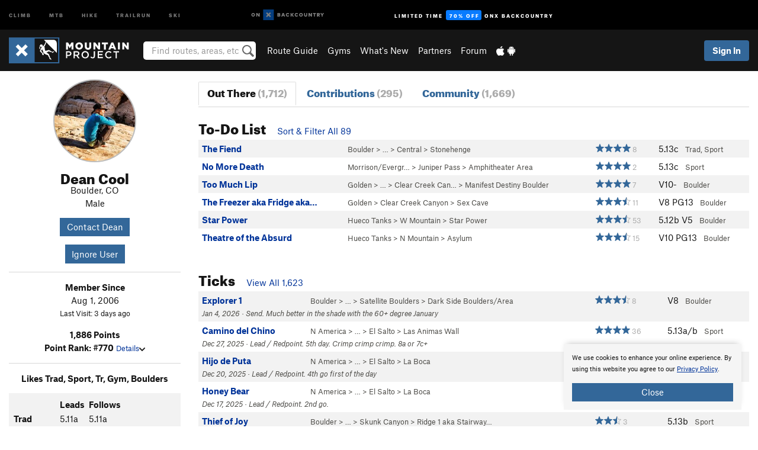

--- FILE ---
content_type: text/html; charset=UTF-8
request_url: https://www.mountainproject.com/user/105846604/dean-cool
body_size: 18673
content:
<!DOCTYPE html>
<html xmlns="http://www.w3.org/1999/xhtml" lang="en-US">
    <head>
        <meta charset="utf-8">
<meta http-equiv="X-UA-Compatible" content="IE=edge">
<meta name="viewport" content="width=device-width, initial-scale=1, shrink-to-fit=no, viewport-fit=cover">

<title>Dean Cool on Mountain Project</title>

<meta http-equiv="Content-Language" content="en_US" />

<link href="/css/ap-vendor-full.css?id=fa0c443b73aac8a18b4ba7cffcc25368" rel="stylesheet" />


<link rel="stylesheet" href="/css/styles-shared-all.css?id=aedb0a51a5dd997667be99ba5074f0fb"/>

    <link rel="stylesheet" href="/css/styles-shared-ap.css?id=15053a49f49e2336f1c6295cbf5ff953"/>

<link rel="stylesheet" href="/css/styles-site-climb.css?id=2b6a6b64981c9b55101824caccc9fde2"/>


    <style>
        .metric {
            display: none;
        }
    </style>

            <link href="//cdn2.apstatic.com" rel="dns-prefetch" />
    
<meta name="description" content="Dean Cool&#039;s climbing routes and photos."/>
    <meta property="og:title" content="Dean Cool on Mountain Project"/>
    <meta property="og:site_name" content="Mountain Project"/>
    <meta property="og:type" content="website"/>
    <meta property="og:description" content="Dean Cool&#039;s climbing routes and photos."/>
    <meta property="og:image" content="https://mountainproject.com/assets/avatars/105846604.jpg?cache=1768355905"/>
    <meta property="fb:app_id" content="11749012187"/>

    
    

    
                        <meta property="og:url" content="https://www.mountainproject.com/user/105846604/dean-cool"/>
            <link rel="canonical" href="https://www.mountainproject.com/user/105846604/dean-cool"/>
            
<meta name="google-site-verification" content="dfmLg0_QdCMHOFDJ7edPcQXqjvNTl96j5206gg7CDGM"/>
<link rel="shortcut icon" href="/img/climb/favicons/favicon.png">
<link rel="apple-touch-icon-precomposed" href="/img/climb/favicons/favicon-152.png">
<link rel="icon" sizes="16x16" href="/img/climb/favicons/favicon-16.png">
<link rel="icon" sizes="32x32" href="/img/climb/favicons/favicon-32.png">
<link rel="icon" sizes="152x152" href="/img/climb/favicons/favicon-152.png">
<link rel="icon" sizes="180x180" href="/img/climb/favicons/favicon-180.png">

<script src="/js/ap-vendor-full.js?id=1945ee864736d4f641db293c26469e96"></script>

    <script type="text/javascript">
        (function(w) {
            w.ap = w.ap || {};

            w.ap.config = {
                'projectType': 'climb',
                'allProjectTypes': ["climb","mtb","hike","trailrun","ski"],
                'isLoggedIn': 0,
                'userId': undefined,
                                    'onxUserId': undefined,
                                'isAdmin': 0,
                'displayMetric': 0,
                'cdnUrl': '',
                'cdnFilesUrl': 'https://mountainproject.com/assets',
                'brandColor': '#336799',
                'riderRight': '/img/climb/climberRight.svg',
                'riderLeft': '/img/climb/climberRight.svg',
                'isProd': '1',
                'env': 'production'
            };
        })(window);
    </script>

    <script src="/js/sites/all.js?id=449cf39ab6835bb9a0eda35c278225b3"></script>
    <script src="/js/sites/ap.js?id=ed1d4111a8d160505075462007825505"></script>
    <script src="/js/firebase-climb.js?id=d2b594d44c2cdf48c64366455d9a6131"></script>

<script src="/js/climb-main.js?id=20ed83a58b90f562e30cc28772a74a57"></script>
<script>
        (function(w,d,s,l,i){w[l]=w[l]||[];
                        w[l].push({'gtm.start': new Date().getTime(),event:'gtm.js'});
            var f=d.getElementsByTagName(s)[0],j=d.createElement(s),dl=l!='dataLayer'?'&l='+l:'';j.async=true;j.src=
            'https://www.googletagmanager.com/gtm.js?id='+i+dl;f.parentNode.insertBefore(j,f);
        })(window,document,'script','dataLayer','GTM-KX76S82');
    </script>
            <script>
            (function(b,r,a,n,c,h,_,s,d,k){if(!b[n]||!b[n]._q){for(;s<_.length;)c(h,_[s++]);d=r.createElement(a);d.async=1;d.src="https://cdn.branch.io/branch-latest.min.js";k=r.getElementsByTagName(a)[0];k.parentNode.insertBefore(d,k);b[n]=h}})(window,document,"script","branch",function(b,r){b[r]=function(){b._q.push([r,arguments])}},{_q:[],_v:1},"addListener banner closeBanner closeJourney data deepview deepviewCta first init link logout removeListener setBranchViewData setIdentity track trackCommerceEvent logEvent disableTracking getBrowserFingerprintId crossPlatformIds lastAttributedTouchData setAPIResponseCallback qrCode setRequestMetaData setAPIUrl getAPIUrl setDMAParamsForEEA".split(" "), 0);
            branch.init('key_live_pjQ0EKK0ulHZ2Vn7cvVJNidguqosf7sF');
            branch.setBranchViewData({
                data: {
                    web_url: window.location.href,
                },
            })
                    </script>
        <script src="https://615b02ef838540809c4f5d09cd4e9626.js.ubembed.com" async></script>
    <script data-ad-client="ca-pub-6303172662991335" async crossorigin="anonymous" src="https://pagead2.googlesyndication.com/pagead/js/adsbygoogle.js?client=ca-pub-6303172662991335"></script>
    <script async src="https://securepubads.g.doubleclick.net/tag/js/gpt.js"></script>
    <script>
        window.googletag = window.googletag || {cmd: []};
        googletag.cmd.push(function() {

            googletag.defineSlot(
                '/22290733000/AdventureProjects/BellyBand',
                [
                    [1024, 90],
                    [1024, 250],
                    [728, 90],
                    [728, 250],
                    [300, 600],
                    [300, 250],
                ],
                'div-gpt-ad-1614710348458-0'
            ).defineSizeMapping([
                [[1024, 0], [[1024, 250], [1024, 90]]],
                [[728, 0], [[728, 250], [728, 90]]],
                [[300, 0], [[300, 600],[300, 250]]],
                [[0, 0], []]
            ]).addService(googletag.pubads());;

            googletag.defineSlot(
                '/22290733000/AdventureProjects/LeaderBoard',
                [
                    [1024, 90],
                    [1024, 250],
                    [728, 250],
                    [728, 90],
                    [320, 50],
                    [320, 100]
                ],
                'div-gpt-ad-1614709329076-0'
            ).defineSizeMapping([
                [[1024, 0], [[1024, 250], [1024, 90]]],
                [[728, 0], [[728, 250], [728, 90]]],
                [[300, 0], [[320, 100],[320, 50]]],
                [[0, 0], []]
            ]).addService(googletag.pubads());

            googletag.pubads().setTargeting('domain','mountainproject.com');
            googletag.pubads().setTargeting('env','production');
            googletag.pubads().setTargeting('url','user/105846604/dean-cool');
            googletag.pubads().setTargeting('dir','user');
            googletag.pubads().setTargeting('user_role','guest');
            googletag.pubads().setTargeting('is_logged_in','false');
            googletag.pubads().enableSingleRequest();
            googletag.pubads().collapseEmptyDivs();
            googletag.enableServices();
        });
    </script>

<link href="/css/froala_editor.pkgd.min-3-1-0.css" rel="stylesheet" type="text/css"/>








    </head>
    <body id="body-climb">
                    <noscript><iframe src="https://www.googletagmanager.com/ns.html?id=GTM-KX76S82"
                  height="0" width="0" style="display:none;visibility:hidden"></iframe></noscript>

    
    <div class="modal fade login-modal" id="login-modal" tabindex="-1" role="dialog" aria-hidden="true">
    <div class="modal-dialog modal-sm" role="document">
        <div class="modal-content">
            <div class="modal-header">
                
                                    <button type="button" class="close" data-dismiss="modal" aria-label="Close">
                        <span aria-hidden="true">
                            <img src="/img/icons/closeX-lightBg.svg" />
                        </span>
                    </button>
                                <h2 class="modal-title">Sign Up or Log In</h2>
                            </div>
            <div class="modal-body">
                <div class="container-fluid">
                    <div class="text-xs-center all-sites-disclaimer">
    <p class="text-muted"><a target="_blank" href="https://www.adventureprojects.net">Your FREE account works with all Adventure Projects sites <img src="/img/arrows/nextGray.svg"/></a></p>
</div>

<div class="login-signup-block" >
    <span class="wide">
    <a href="https://www.mountainproject.com/auth/login/onx" class="btn btn-onx"><img src="/img/social/white-onx.svg">Continue with onX Maps</a>
</span>

    <span class="wide">
    <a href="https://www.mountainproject.com/auth/login/facebook" class="btn btn-facebook"><img src="/img/social/white-facebook.svg">Sign in with Facebook</a>
</span>

    <span class="wide">
        <style>
            #appleid-signin {
                width: 100%;
                height: 40px;
                margin: 1rem 0;
            }
            div[role="button"] {
                max-width: none !important;
            }
        </style>
        <div
            id="appleid-signin"
            data-color="white"
            data-border="true"
            data-type="sign in"
            data-border="true"
            data-border-radius="20"
        ></div>
        <script type="text/javascript"
                src="https://appleid.cdn-apple.com/appleauth/static/jsapi/appleid/1/en_US/appleid.auth.js"></script>
        <script type="text/javascript">
            AppleID.auth.init({
                clientId: 'com.mountainproject.www',
                scope: 'name email',
                redirectURI: 'https://www.mountainproject.com/auth/login/apple/return',
                usePopup: false //or false defaults to false
            });
        </script>
</span>

    
    <br />
    <div id="email-login"></div>
    <a class="lost-password-toggle" href="#" style="display: block; margin-top: 5px;">Password help</a>

    <div class="orSeparator">
        <span>OR</span><hr>
    </div>

    
            
        <div id="email-signup"></div>
        <p></p>
    </div>


<div class="lost-password-block"  style="display: none" >
    <div id="forgot-password"></div>
    <p class="mt-2 text-xs-center"><a class="lost-password-toggle" href="#">Cancel</a></p>
</div>

<script>
    $.ajax({
        type:'GET',
        url:'/ajax/public/auth/signup',
        success:function(data) {
            $("#email-signup").html(data);
        },

        error: function (msg) {
            console.log(msg);
            var errors = msg.responseJSON;
        }
    });
    $.ajax({
        type:'GET',
        url:'/ajax/public/auth/login',
        success:function(data) {
            $("#email-login").html(data);
        },

        error: function (msg) {
            console.log(msg);
            var errors = msg.responseJSON;
        }
    });
    $.ajax({
        type:'GET',
        url:'/ajax/public/auth/forgot',
        success:function(data) {
            $("#forgot-password").html(data);
        },

        error: function (msg) {
            console.log(msg);
            var errors = msg.responseJSON;
        }
    });
</script>
                </div>
            </div>
                    </div>
    </div>
</div>


<div class="modal fade share-content-modal" id="share-content-modal" tabindex="-1" role="dialog" aria-hidden="true">
    <div class="modal-dialog modal-sm" role="document">
        <div class="modal-content">
            <div class="modal-header">
                
                                    <button type="button" class="close" data-dismiss="modal" aria-label="Close">
                        <span aria-hidden="true">
                            <img src="/img/icons/closeX-lightBg.svg" />
                        </span>
                    </button>
                                <h2 class="modal-title">Share on Mountain Project</h2>
                            </div>
            <div class="modal-body">
                <div class="container-fluid">
                    <div class="block">
            <a href="https://www.mountainproject.com/share/trail">Create Route or
        Route <img class="arrow"
                                                     src="/img/climb/downArrow.png"></a>
    <img class="sliver" src="/img/mapSliver.jpg" />
        </div>
        <hr>
    <div class="block">
        <a href="https://www.mountainproject.com/edit/symbol">Add a Symbol <img class="arrow"
                                                                                        src="/img/climb/downArrow.png"></a>
    <div class="symbols mt-1">
        <img src="/img/map/hazard.png">
        <img src="/img/map/parking.png">
        <img src="/img/map/viewpoint.png">
        <img src="/img/map/info.png">
    </div>
    </div>
    <hr>
    <div class="block">
        <a href="https://www.mountainproject.com/share/photo">Share a Photo <img class="arrow" src="/img/climb/downArrow.png"></a>
    <img class="sliver" src="/img/photoSliver.png"/>
    </div>
    <hr>
    <div class="block">
        <a href="https://www.mountainproject.com/share/video">Share a Video <img class="arrow" src="/img/climb/downArrow.png"></a>
    <div class="mt-1"><img class="videos" src="/img/youTubeVimeo.png"></div>
    </div>
        <hr>
    <div>
        <p><small>Taking other people's content (text, photos, etc) without permission is a copyright violation and
                NOT OKAY!</small></p>
    </div>
                </div>
            </div>
                    </div>
    </div>
</div>
<div class="modal fade flag-content-modal" id="flag-content-modal" tabindex="-1" role="dialog" aria-hidden="true">
    <div class="modal-dialog modal-sm" role="document">
        <div class="modal-content">
            <div class="modal-header">
                
                                    <button type="button" class="close" data-dismiss="modal" aria-label="Close">
                        <span aria-hidden="true">
                            <img src="/img/icons/closeX-lightBg.svg" />
                        </span>
                    </button>
                                <h2 class="modal-title">Flag Inappropriate Post</h2>
                            </div>
            <div class="modal-body">
                <div class="container-fluid">
                    <form method="post" id="flag-content-form">
    <div class="form-group">
        <p>
            <label><input type="radio" name="type" value="spam"> Spam?</label><br>
            <label><input type="radio" name="type" value="jerk"> Being a jerk / offensive?</label><br>
            <label><input type="radio" name="type" value="other"> Something else? Please explain.</label>
        </p>
        <p>Please tell us why:</p>
        <textarea class="short form-control" name="reason"></textarea>
    </div>
    <div class="form-group">
        <input type="hidden" name="_token" value="5zZxzBWxdT18HrFwBxx49JLufmSWIPYsWrdT3rxm" autocomplete="off">
        <input type="submit" class="btn btn-primary" value="Flag It">
        <a href="#" class="btn btn-link btn-sm cancel" data-dismiss="modal">Cancel</a>

        <input type="hidden" name="id" value="" />
        <p class="mt-1 form-group small text-muted">
            An Adventure Projects staff member will review this and take an appropriate action, but we generally don't reply.
        </p>
    </div>
</form>
<hr>
<p class="text-xs-center">
    Additionally, you can<br>permanently ignore this user.
</p>
<p class="text-xs-center">
    <a id="ignore-user-info" href="" class="btn btn-primary">More Info</a>
</p>

<script>
    $('#flag-content-form').validate({
        rules: {
            type: {
                required: true
            },
            reason: {
                required: true
            },
        },
        errorPlacement: function(error, element) {
            error.insertAfter("#type-label");
        }
    });
</script>                </div>
            </div>
                    </div>
    </div>
</div>
<div id="faded-background"></div>
                            <div id="header-container-print" class="text-xs-center">
    <img id="logo-print" alt="Mountain Project Logo"
         src="/img/climb/logoHex.png"/>
</div>
<div id="header-container">
    <div class="top-nav">
    <div class="top-nav__wrap">
        <div class="top-nav__left">
            <div class="top-nav__item hidden-sm-down"><a class="top-nav__activity" href="https://www.mountainproject.com"
                    title="Open Mountain Project">Climb</a></div>
            <div class="top-nav__item hidden-sm-down"><a class="top-nav__activity" href="https://www.mtbproject.com"
                    title="Open MTB Project">MTB</a></div>
            <div class="top-nav__item hidden-sm-down"><a class="top-nav__activity" href="https://www.hikingproject.com"
                    title="Open Hiking Project">Hike</a></div>
            <div class="top-nav__item hidden-sm-down"><a class="top-nav__activity"
                    href="https://www.trailrunproject.com" title="Open TrailRun Project">Trailrun</a></div>
            <div class="top-nav__item hidden-sm-down"><a class="top-nav__activity" href="https://www.powderproject.com"
                    title="Open Powder Project">Ski</a></div>
            <div class="top-nav__item">
                <a class="top-nav__activity" href="https://webmap.onxmaps.com/backcountry/?mode=climb&amp;utm_source=mountainproject&amp;utm_medium=owned_referral&amp;utm_content=ap-climb-top-nav&amp;utm_campaign=bc_ap-climb-top-nav-12222023" title="onX Backcountry">
                    <svg width="auto" height="18" viewBox="0 0 82 12" fill="none"
                        xmlns="http://www.w3.org/2000/svg" title="onX Backcountry" style="top: 5px;">
                        <path
                            d="M1.06878 5.99923C1.06878 6.5896 1.44974 6.99653 2.00151 6.99653C2.55329 6.99653 2.93424 6.58805 2.93424 5.99923C2.93424 5.41041 2.55329 5.00193 2.00151 5.00193C1.44974 5.00193 1.06878 5.40886 1.06878 5.99923ZM4 5.99923C4 7.15067 3.17007 8 2 8C0.829933 8 0 7.15067 0 5.99923C0 4.84779 0.829933 4 2 4C3.17007 3.99846 4 4.84779 4 5.99923Z"
                            fill="white" />
                        <path fill-rule="evenodd" clip-rule="evenodd"
                            d="M9.25 8H8.20433L6.57379 5.75154V8H5.5V4H6.54551L8.17621 6.24862V4H9.25V8Z"
                            fill="white" />
                        <path fill-rule="evenodd" clip-rule="evenodd" d="M13.25 12H25.25V0H13.25V12Z" fill="#087BFF" />
                        <path fill-rule="evenodd" clip-rule="evenodd"
                            d="M22.0001 7.66034L20.9297 8.73077L19.2502 7.0512L17.5705 8.73077L16.5001 7.66034L18.1797 5.98076L16.5001 4.30104L17.5705 3.23077L19.2502 4.91018L20.9297 3.23077L22.0001 4.30104L20.3206 5.98076L22.0001 7.66034Z"
                            fill="white" />
                        <path
                            d="M32.0371 5.98425C32.352 5.82677 32.5567 5.52757 32.5567 5.14961C32.5567 4.4567 32.0844 4.01575 31.0294 4.01575H29.25V7.96851H31.1238C32.1631 7.96851 32.6354 7.52756 32.6354 6.83464C32.6354 6.45669 32.3677 6.11024 32.0371 5.98425ZM30.3208 4.89764H30.9978C31.297 4.89764 31.4387 5.00788 31.4387 5.22835C31.4387 5.44882 31.2812 5.55905 30.9978 5.55905H30.3208V4.89764ZM31.0608 7.10236H30.3208V6.4252H31.0608C31.3758 6.4252 31.5332 6.53543 31.5332 6.77165C31.5332 6.99213 31.3758 7.10236 31.0608 7.10236ZM35.1548 4.01575L33.659 7.96851H34.777L35.0447 7.21261H36.5249L36.7925 7.96851H37.9262L36.4303 4.01575H35.1548ZM35.3754 6.26771L35.7847 5.10237L36.1942 6.26771H35.3754ZM40.8551 4.97638C41.233 4.97638 41.5322 5.14961 41.7211 5.48032L42.6659 4.96064C42.3196 4.33071 41.6424 3.95276 40.8551 3.95276C39.6269 3.95276 38.7766 4.80315 38.7766 6.00001C38.7766 7.19685 39.6426 8.04724 40.8551 8.04724C41.6424 8.04724 42.2408 7.70079 42.6187 7.13386L41.7368 6.51969C41.5164 6.8504 41.2172 7.02362 40.8394 7.02362C40.3512 7.02362 39.8789 6.67717 39.8789 6.00001C39.8946 5.38583 40.3039 4.97638 40.8551 4.97638ZM47.7835 4.01575H46.4766L45.4846 5.49607H45.1697V4.01575H44.0989V7.96851H45.1697V6.45669H45.4688L46.5868 7.96851H47.9095L46.3506 5.95276L47.7835 4.01575ZM50.7911 4.97638C51.169 4.97638 51.4682 5.14961 51.6571 5.48032L52.6019 4.96064C52.2556 4.33071 51.5784 3.95276 50.7911 3.95276C49.5629 3.95276 48.7126 4.80315 48.7126 6.00001C48.7126 7.19685 49.5786 8.04724 50.7911 8.04724C51.5784 8.04724 52.1767 7.70079 52.5547 7.13386L51.6728 6.51969C51.4524 6.8504 51.1532 7.02362 50.7754 7.02362C50.2872 7.02362 49.8148 6.67717 49.8148 6.00001C49.8306 5.38583 50.2399 4.97638 50.7911 4.97638ZM55.8457 3.95276C54.6175 3.95276 53.7514 4.8189 53.7514 6.00001C53.7514 7.18111 54.6175 8.04724 55.8457 8.04724C57.0739 8.04724 57.94 7.18111 57.94 6.00001C57.94 4.8189 57.0739 3.95276 55.8457 3.95276ZM55.8457 7.02362C55.2631 7.02362 54.8694 6.59842 54.8694 6.00001C54.8694 5.40158 55.2631 4.97638 55.8457 4.97638C56.4283 4.97638 56.8219 5.40158 56.8219 6.00001C56.8219 6.59842 56.4283 7.02362 55.8457 7.02362ZM61.7664 6.33071C61.7664 6.78741 61.5144 7.02362 61.0892 7.02362C60.6641 7.02362 60.4122 6.78741 60.4122 6.33071V4.01575H59.3414V6.3622C59.3414 7.43307 59.9555 8.04724 61.0892 8.04724C62.223 8.04724 62.8372 7.43307 62.8372 6.3622V4.01575H61.7664V6.33071ZM67.0729 6.23623L65.451 4.01575H64.396V7.96851H65.4667V5.74803L67.0886 7.96851H68.128V4.01575H67.0729V6.23623ZM70.4741 5.00788V7.96851H71.5448V5.00788H72.6629V4.01575H69.3403V5.00788H70.4741ZM77.1664 5.33859C77.1664 4.53543 76.6309 4.01575 75.639 4.01575H73.8754V7.96851H74.9461V6.56693H75.0091L75.9539 7.96851H77.2136L76.1429 6.51969C76.8042 6.37796 77.1664 5.93701 77.1664 5.33859ZM75.6232 5.68504H74.9461V4.97638H75.6232C75.8909 4.97638 76.0799 5.08661 76.0799 5.32283C76.0799 5.57481 75.8909 5.68504 75.6232 5.68504ZM80.4731 4.01575L79.67 5.51181L78.867 4.01575H77.6387L79.1346 6.48819V7.96851H80.2054V6.47245L81.6698 4.01575H80.4731Z"
                            fill="white" />
                    </svg>
                </a>
            </div>
                            <div class="top-nav__item">
                    <a class="top-nav__activity top-nav__activity--cta" href="https://www.onxmaps.com/backcountry/onx-backcountry-is-now-powered-by-mountain-project?utm_source=mountainproject&amp;utm_medium=owned_referral&amp;utm_content=ap-climb-top-nav-cta&amp;utm_campaign=bc_lto-67-off"
                        title="Limited Time Offer">
                        <span>Limited Time</span><strong>70% Off</strong><span class="hidden-sm-down">onX
                            Backcountry</span>
                    </a>
                </div>
                    </div>
        <div class="top-nav__right">
            <div id="content-in-progress" class="top-nav__item"></div>
<script>
    if (inIframe()) {
        $("#content-in-progress").hide();
    }else{
        $.ajax({
            type:'GET',
            url:'/ajax/public/content-in-progress',
            success:function(data) {
                $("#content-in-progress").html(data);
                attachMessageToggles();
            },
            error: function (msg) {
                console.log(msg);
                var errors = msg.responseJSON;
            }
        });
    }
</script>

        </div>
    </div>
</div>
    <div id="header" class="container-fluid">
        <div class="header-container">
                            <div class="header-container__nav">
                    
                    <a href="/" class="app-logo" title="Home"><img src="/img/climb/logoHex2.svg" alt="Logo"/></a>

                    <div id="desktop-header-search" class="search hidden-sm-down">
                        <search redirect-url="https://www.mountainproject.com/search"
                                endpoint="https://www.mountainproject.com/ajax/public/search/suggestions" container="desktop-header-search"
                                placeholder="Find routes, areas, etc" autocomplete="off" name="search"></search>
                    </div>

                    <div id="header-nav" class="hidden-sm-down">
                                                <div id="links">
            <div class="tab">
            <a href="https://www.mountainproject.com/route-guide">Route Guide</a>
        </div>
            <div class="tab">
            <a href="https://www.mountainproject.com/gyms">Gyms</a>
        </div>
            <div class="tab">
            <a href="https://www.mountainproject.com/whats-new">What's New</a>
        </div>
            <div class="tab">
            <a href="https://www.mountainproject.com/partner-finder">Partners</a>
        </div>
            <div class="tab">
            <a href="https://www.mountainproject.com/forum">Forum</a>
        </div>
        <div class="tab">
        <a href="https://www.mountainproject.com/mobile-app" title="Mobile Apps">
            <img class="apple icon" src="/img/apple.png" alt="Apple"/><img
                    class="android icon" src="/img/android.png" alt="Android"/>
        </a>
    </div>
</div>
                    </div>
                                    </div>
                
                <div class="header-container__user">
                                            
                    <div id="user">
                        
                                                    <a href="#" data-toggle="modal" data-target="#login-modal"
                                class="btn btn-primary btn-sm sign-in">Sign In</a>
                                            </div>
                    
                    
                    <div id="hamburger-container" class="hidden-md-up">
                        
                        <a class="hamburger" id="hamburger-trigger" data-toggle="collapse"
                            href="#hamburger-contents" aria-expanded="false" aria-controls="hamburger-contents"><img
                                    src="/img/hamburgerIcon.svg" class="closed" alt="Menu"
                                    title="Menu"></a>
                    </div>
                </div>
                    </div>
        
        <div class="container-fluid row collapse hidden-lg-up" id="hamburger-contents">
            <div id="mobile-header-search" class="item search">
                <search redirect-url="https://www.mountainproject.com/search"
                        endpoint="https://www.mountainproject.com/ajax/public/search/suggestions" container="mobile-header-search"
                        placeholder="Find routes, areas, etc" autocomplete="off"  name="search"></search>
            </div>
            <div class="item">
        <a href="https://www.mountainproject.com/route-guide">Route Guide  <img class="menu-arrow" src="/img/arrowRightBlack.svg"/></a>
    </div>
    <div class="item">
        <a href="https://www.mountainproject.com/gyms">Climbing Gyms  <img class="menu-arrow" src="/img/arrowRightBlack.svg"/></a>
    </div>
    <div class="item">
        <a href="https://www.mountainproject.com/whats-new">What's New <img class="menu-arrow" src="/img/arrowRightBlack.svg"/></a>
    </div>
    <div class="item">
        <a href="https://www.mountainproject.com/partner-finder">Partners <img class="menu-arrow" src="/img/arrowRightBlack.svg"/></a>
    </div>
    <div class="item">
        <a href="https://www.mountainproject.com/forum">Forum <img class="menu-arrow" src="/img/arrowRightBlack.svg"/></a>
    </div>
<div class="item mobile">
    <a href="https://www.mountainproject.com/mobile-app">
        Get the app
        <img class="apple" src="/img/appleBlack.svg" />
        <img class="android" src="/img/androidBlack.svg" />
        <img class="menu-arrow" src="/img/arrowRightBlack.svg" />
    </a>
</div>
        </div>

            </div>
</div>


<div class="">
    <div class="container-fluid">
        <div class="row">
            <!-- /22290733000/AdventureProjects/LeaderBoard -->
            <style>#div-gpt-ad-1614709329076-0 iframe { margin: 10px 0 0; } </style>
            <div style="display: flex; justify-content: center;">
                <div id='div-gpt-ad-1614709329076-0'>
                <script>
                    googletag.cmd.push(function() { googletag.display('div-gpt-ad-1614709329076-0'); });
                </script>
                </div>
            </div>
        </div>
    </div>
</div>

        <div class="main-content-container ">
            <div class="container-fluid">
                <div id="flash-message"></div>
    <script>
        $.ajax({
            type:'GET',
            url:'/ajax/public/flash/messages',
            success:function(data) {
                $("#flash-message").html(data);
            },
            cache: false,
            error: function (msg) {
                console.log(msg);
                var errors = msg.responseJSON;
            }
        });
    </script>
                <script>
    // if in an iframe, we're probably in some admin or admin-like tool, or a widget.  don't show some messaging
    // we want to do this here (not document ready) which would cause a highly visible page reflow
    if (inIframe()) {
        $(".page-improvement-message").hide();
    }

    function hideImprovementMessage()
    {
        setCookie
    }
</script>


                    <div id="user-profile">

                <div class="row pt-main-content">
            
            <div class="col-xs-12 col-md-4 col-lg-3 text-xs-center">
                <div id="user-info">
    <div class="row">
        <div class="col-xs-12 mb-half">
            <!--

            --><div class="user-img-avatar lazy"
             data-original="https://mountainproject.com/assets/avatars/105846604.jpg?cache=1768355905">
        </div><!--
    -->

        </div>
        <div class="col-xs-12 text-xs-center">
            <h2 class="dont-shrink mb-0">Dean Cool</h2>
            <div class="">
                Boulder, CO
                                    <div>
                                                                            Male
                                            </div>
                                            </div>

            
            <div class="info">
                <div class="mt-1">
                                            <a href="https://www.mountainproject.com/contact-user/105846604" class="btn btn-sm btn-primary">Contact
                            Dean</a>
                                        <div class="mt-1">
                                            <a href="#" data-toggle="modal" data-target="#ignore-user-modal"
                           class="btn btn-primary btn-sm">Ignore User</a>
                                        </div>
                </div>
            </div>

            <div class="hidden-md-up mt-1"><a href="#" id="view-bio">More About Dean <img
                            src="/img/downArrowBlack.svg" alt="Drop down"></a>
            </div>
        </div>
    </div>
    <div class="row">
        <div class="col-xs-12">
            <div id="bio" class="hidden-sm-down">
                <hr>
                <div class="info mt-1">
                    <div><strong>Member Since</strong></div>
                    <div>Aug 1, 2006</div>
                                            <div class="note small">Last Visit: 3 days ago</div>
                    
                    <div class="mt-1">
                        <strong>1,886 Points</strong>
                                                    <br><strong>Point Rank:
                                #770</strong>
                                                <a href="#" class="small" id="view-points">Details<img
                                    src="/img/downArrowBlack.svg" alt="Drop down"></a>
                        <div id="points" class="display-none">
                            <div class="user-points">
                        <div class="title"><strong>10 Areas</strong></div>
            <div class="details small">
                150 pts - 15 each
                            </div>
                                <div class="title"><strong>63 Routes</strong></div>
            <div class="details small">
                630 pts - 10 each
                            </div>
                                <div class="title"><strong>221 Photos</strong></div>
            <div class="details small">
                1,105 pts - 5 each
                            </div>
                                <div class="title"><strong>0 Approach Trails</strong></div>
            <div class="details small">
                0 pts - 4 each
                            </div>
                                <div class="title"><strong>1 Page Improvements</strong></div>
            <div class="details small">
                1 pts - 1 each
                            </div>
                        </div>

                        </div>
                    </div>
                </div>
                <hr>

                <div class="bio-detail">
            <strong>Likes Trad, Sport, Tr, Gym, Boulders</strong>
            <div class="bg-gray-background p-half mt-1">
    <table class="text-xs-left" id="climb-types">
        <tr>
            <td></td>
            <td class="pl-1"><strong>Leads</strong></td>
            <td><strong>Follows</strong></td>
        </tr>
                                    <tr>
                    <td><strong>Trad</strong></td>
                                            <td class="px-1">
                            5.11a
                        </td>
                        <td>
                            5.11a
                        </td>
                                    </tr>
                                                <tr>
                    <td><strong>Sport</strong></td>
                                            <td class="px-1">
                            5.13c
                        </td>
                        <td>
                            5.13c
                        </td>
                                    </tr>
                                                                                                            <tr>
                    <td><strong>Boulders</strong></td>
                                            <td class="pl-1">V8</td>
                                    </tr>
                        </table>
    </div>
    </div>

                
                                    <div class="bio-detail">
                        <div><strong>Other Interests</strong></div>
                        <div>Camping, Telemark skiing, Backcountry skiing, Listening to music and going to shows</div>
                    </div>
                
                
                                    <div class="bio-detail">
                        <div><strong>Member of</strong></div>
                                                    <a href="http://www.accessfund.org/" target="_blank"><img
                                        title="Access Fund Member"
                                        class="show-tooltip club-logo"
                                        src="/img/partners/memberAF.png"/></a>
                                                                    </div>
                                                    <div class="bio-detail">
                        <div><strong>More Info</strong></div>
                        <div class="">
                            <div class="fr-view"></div>
                        </div>
                    </div>
                                <hr class="hidden-md-up">
            </div>
        </div>
    </div>
</div>
<script>
    $("#view-bio").click(function () {
        $("#bio").slideToggle().removeClass("hidden-sm-down"); // the order of those things matters!
        return false;
    })
    $("#view-points").click(function () {
        $("#points, #points-title").slideToggle();
        return false;
    })
</script>
            </div>

            
            <div class="col-xs-12 col-md-8 col-lg-9">
                <hr class="hidden-lg-up">
                <ul class="nav nav-tabs mb-2">
    <li class="nav-item text-xs-center">
        <a class="nav-link  active "
            href="https://www.mountainproject.com/user/105846604/dean-cool">
            <h3 class="">Out There <br class="hidden-sm-up"><span class="text-muted">(1,712)</span></h3>
        </a>
    </li>
    <li class="nav-item text-xs-center">
        <a class="nav-link "
            href="https://www.mountainproject.com/user/105846604/dean-cool/contributions">
            <h3 class="">Contributions <br class="hidden-sm-up"><span class="text-muted">(295)</span></h3>
        </a>
    </li>
    <li class="nav-item text-xs-center">
        <a class="nav-link "
            href="https://www.mountainproject.com/user/105846604/dean-cool/community">
            <h3 class="">Community <br class="hidden-sm-up"><span class="text-muted">(1,669)</span></h3>
        </a>
    </li>
</ul>
                <div class="section clearfix">
        <a name="routes"></a>
        <div class="section-title">
            <h2>To-Do List
                <span class="font-body pl-1">
                                                                    <a href="https://www.mountainproject.com/user/105846604/dean-cool/climb-todo-list">Sort &amp; Filter All 89</a>
                                                            </span>
            </h2>
        </div>

                    <div class="table-responsive">
    
    <table class="table table-striped route-table hidden-sm-up">
                            <tr class="route-row"  data-stars="4"
data-tr="0"
data-trad="1"
data-sport="1"
data-boulder="0"
data-other="0"
data-pitches="1"
data-diff="9200"
data-loc="105708956 105801420 105797700 105744237 105744876"
data-name="The Fiend" >
                <td>
                    <a href="https://www.mountainproject.com/route/105848243/the-fiend" class="text-black route-row">
    <div class="float-xs-right text-xs-right">
        <span class='rateYDS'>5.13c</span> <span class='rateFrench'>8a+</span> <span class='rateEwbanks'>30</span> <span class='rateUIAA'>X-</span> <span class='rateZA'>31</span> <span class='rateBritish'>E7 7a</span>
        <div>
            <!--START-STARS-Climb\Lib\Models\Route-105848243-->
<span class='scoreStars '>
                                            <img src='/img/stars/starBlue.svg' alt='' >
                                                <img src='/img/stars/starBlue.svg' alt='' >
                                                <img src='/img/stars/starBlue.svg' alt='' >
                                                <img src='/img/stars/starBlue.svg' alt='' >
                        </span>


<!--END-STARS-Climb\Lib\Models\Route-105848243-->
                            <span class="text-muted small">&nbsp;8</span>
                    </div>
    </div>

    <div class="text-truncate">
        <span class="new-indicator" data-older="1155047213">&#9679;</span>
        <strong>The Fiend</strong>
                <!--TODO-MARKER-105848243-->
    </div>
    <div class="small text-warm">
        
                    <div>
                <i></i>
            </div>
        
        
                    Trad, Sport 
            </div>
</a>
<div class="clearfix"></div>
    <div class="small text-warm">
        <a href="https://www.mountainproject.com/area/105801420/boulder">Boulder</a>
        
            &gt; &hellip;
            
             &gt; <a href="https://www.mountainproject.com/area/105744237/central">Central</a>
        
             &gt; <a href="https://www.mountainproject.com/area/105744876/stonehenge">Stonehenge</a>
        </div>
                </td>
            </tr>
                        <tr class="route-row"  data-stars="4"
data-tr="0"
data-trad="0"
data-sport="1"
data-boulder="0"
data-other="0"
data-pitches="1"
data-diff="9200"
data-loc="105708956 105802697 106869174 106869184"
data-name="No More Death" >
                <td>
                    <a href="https://www.mountainproject.com/route/122917195/no-more-death" class="text-black route-row">
    <div class="float-xs-right text-xs-right">
        <span class='rateYDS'>5.13c</span> <span class='rateFrench'>8a+</span> <span class='rateEwbanks'>30</span> <span class='rateUIAA'>X-</span> <span class='rateZA'>31</span> <span class='rateBritish'>E7 7a</span>
        <div>
            <!--START-STARS-Climb\Lib\Models\Route-122917195-->
<span class='scoreStars '>
                                            <img src='/img/stars/starBlue.svg' alt='' >
                                                <img src='/img/stars/starBlue.svg' alt='' >
                                                <img src='/img/stars/starBlue.svg' alt='' >
                                                <img src='/img/stars/starBlue.svg' alt='' >
                        </span>


<!--END-STARS-Climb\Lib\Models\Route-122917195-->
                            <span class="text-muted small">&nbsp;2</span>
                    </div>
    </div>

    <div class="text-truncate">
        <span class="new-indicator" data-older="1660939314">&#9679;</span>
        <strong>No More Death</strong>
                <!--TODO-MARKER-122917195-->
    </div>
    <div class="small text-warm">
        
                    <div>
                <i></i>
            </div>
        
        
                    Sport 
            </div>
</a>
<div class="clearfix"></div>
    <div class="small text-warm">
        <a href="https://www.mountainproject.com/area/105802697/morrisonevergreenlittleton">Morrison/Evergr&hellip;</a>
        
             &gt; <a href="https://www.mountainproject.com/area/106869174/juniper-pass">Juniper Pass</a>
        
             &gt; <a href="https://www.mountainproject.com/area/106869184/amphitheater-area">Amphitheater Area</a>
        </div>
                </td>
            </tr>
                        <tr class="route-row"  data-stars="3.8571"
data-tr="0"
data-trad="0"
data-sport="0"
data-boulder="1"
data-other="0"
data-pitches="1"
data-diff="20970"
data-loc="105708956 105800295 105744243 118684065 116543962"
data-name="Too Much Lip" >
                <td>
                    <a href="https://www.mountainproject.com/route/116544040/too-much-lip" class="text-black route-row">
    <div class="float-xs-right text-xs-right">
        <span class='rateYDS'>V10-</span> <span class='rateFont'>7C+</span>
        <div>
            <!--START-STARS-Climb\Lib\Models\Route-116544040-->
<span class='scoreStars '>
                                            <img src='/img/stars/starBlue.svg' alt='' >
                                                <img src='/img/stars/starBlue.svg' alt='' >
                                                <img src='/img/stars/starBlue.svg' alt='' >
                                                <img src='/img/stars/starBlue.svg' alt='' >
                        </span>


<!--END-STARS-Climb\Lib\Models\Route-116544040-->
                            <span class="text-muted small">&nbsp;7</span>
                    </div>
    </div>

    <div class="text-truncate">
        <span class="new-indicator" data-older="1550518107">&#9679;</span>
        <strong>Too Much Lip</strong>
                <!--TODO-MARKER-116544040-->
    </div>
    <div class="small text-warm">
        
                    <div>
                <i></i>
            </div>
        
        
                    Boulder 
            </div>
</a>
<div class="clearfix"></div>
    <div class="small text-warm">
        <a href="https://www.mountainproject.com/area/105800295/golden">Golden</a>
        
            &gt; &hellip;
            
             &gt; <a href="https://www.mountainproject.com/area/118684065/clear-creek-canyon-bouldering">Clear Creek Can&hellip;</a>
        
             &gt; <a href="https://www.mountainproject.com/area/116543962/manifest-destiny-boulder">Manifest Destiny Boulder</a>
        </div>
                </td>
            </tr>
                        <tr class="route-row"  data-stars="3.7273"
data-tr="0"
data-trad="0"
data-sport="0"
data-boulder="1"
data-other="0"
data-pitches="1"
data-diff="20800"
data-loc="105708956 105800295 105744243 105745010"
data-name="The Freezer aka Fridge aka Dr. Duck" >
                <td>
                    <a href="https://www.mountainproject.com/route/106701293/the-freezer-aka-fridge-aka-dr-duck" class="text-black route-row">
    <div class="float-xs-right text-xs-right">
        <span class='rateYDS'>V8</span> <span class='rateFont'>7B</span> PG13
        <div>
            <!--START-STARS-Climb\Lib\Models\Route-106701293-->
<span class='scoreStars '>
                                            <img src='/img/stars/starBlue.svg' alt='' >
                                                <img src='/img/stars/starBlue.svg' alt='' >
                                                <img src='/img/stars/starBlue.svg' alt='' >
                                                <img src='/img/stars/starBlueHalf.svg' alt='' >
                        </span>


<!--END-STARS-Climb\Lib\Models\Route-106701293-->
                            <span class="text-muted small">&nbsp;11</span>
                    </div>
    </div>

    <div class="text-truncate">
        <span class="new-indicator" data-older="1268929463">&#9679;</span>
        <strong>The Freezer aka Fridge aka Dr. Duck</strong>
                <!--TODO-MARKER-106701293-->
    </div>
    <div class="small text-warm">
        
                    <div>
                <i></i>
            </div>
        
        
                    Boulder 
            </div>
</a>
<div class="clearfix"></div>
    <div class="small text-warm">
        <a href="https://www.mountainproject.com/area/105800295/golden">Golden</a>
        
             &gt; <a href="https://www.mountainproject.com/area/105744243/clear-creek-canyon">Clear Creek Canyon</a>
        
             &gt; <a href="https://www.mountainproject.com/area/105745010/sex-cave">Sex Cave</a>
        </div>
                </td>
            </tr>
                        <tr class="route-row"  data-stars="3.7358"
data-tr="0"
data-trad="0"
data-sport="0"
data-boulder="1"
data-other="0"
data-pitches="1"
data-diff="27400"
data-loc="105835804 105810691 106087320 107082623"
data-name="Star Power" >
                <td>
                    <a href="https://www.mountainproject.com/route/107082627/star-power" class="text-black route-row">
    <div class="float-xs-right text-xs-right">
        <span class='rateYDS'>5.12b</span> <span class='rateFrench'>7b</span> <span class='rateEwbanks'>26</span> <span class='rateUIAA'>VIII+</span> <span class='rateZA'>26</span> <span class='rateBritish'>E5 6b</span> <span class='rateYDS'>V5</span> <span class='rateFont'>6C</span>
        <div>
            <!--START-STARS-Climb\Lib\Models\Route-107082627-->
<span class='scoreStars '>
                                            <img src='/img/stars/starBlue.svg' alt='' >
                                                <img src='/img/stars/starBlue.svg' alt='' >
                                                <img src='/img/stars/starBlue.svg' alt='' >
                                                <img src='/img/stars/starBlueHalf.svg' alt='' >
                        </span>


<!--END-STARS-Climb\Lib\Models\Route-107082627-->
                            <span class="text-muted small">&nbsp;53</span>
                    </div>
    </div>

    <div class="text-truncate">
        <span class="new-indicator" data-older="1301358622">&#9679;</span>
        <strong>Star Power</strong>
                <!--TODO-MARKER-107082627-->
    </div>
    <div class="small text-warm">
        
                    <div>
                <i></i>
            </div>
        
        
                    Boulder 
            </div>
</a>
<div class="clearfix"></div>
    <div class="small text-warm">
        <a href="https://www.mountainproject.com/area/105810691/hueco-tanks">Hueco Tanks</a>
        
             &gt; <a href="https://www.mountainproject.com/area/106087320/west-mountain">W Mountain</a>
        
             &gt; <a href="https://www.mountainproject.com/area/107082623/star-power">Star Power</a>
        </div>
                </td>
            </tr>
                        <tr class="route-row"  data-stars="3.4"
data-tr="0"
data-trad="0"
data-sport="0"
data-boulder="1"
data-other="0"
data-pitches="1"
data-diff="21000"
data-loc="105835804 105810691 105810696 106360843"
data-name="Theatre of the Absurd" >
                <td>
                    <a href="https://www.mountainproject.com/route/106686768/theatre-of-the-absurd" class="text-black route-row">
    <div class="float-xs-right text-xs-right">
        <span class='rateYDS'>V10</span> <span class='rateFont'>7C+</span> PG13
        <div>
            <!--START-STARS-Climb\Lib\Models\Route-106686768-->
<span class='scoreStars '>
                                            <img src='/img/stars/starBlue.svg' alt='' >
                                                <img src='/img/stars/starBlue.svg' alt='' >
                                                <img src='/img/stars/starBlue.svg' alt='' >
                                                <img src='/img/stars/starBlueHalf.svg' alt='' >
                        </span>


<!--END-STARS-Climb\Lib\Models\Route-106686768-->
                            <span class="text-muted small">&nbsp;15</span>
                    </div>
    </div>

    <div class="text-truncate">
        <span class="new-indicator" data-older="1267461386">&#9679;</span>
        <strong>Theatre of the Absurd</strong>
                <!--TODO-MARKER-106686768-->
    </div>
    <div class="small text-warm">
        
                    <div>
                <i></i>
            </div>
        
        
                    Boulder 
            </div>
</a>
<div class="clearfix"></div>
    <div class="small text-warm">
        <a href="https://www.mountainproject.com/area/105810691/hueco-tanks">Hueco Tanks</a>
        
             &gt; <a href="https://www.mountainproject.com/area/105810696/north-mountain">N Mountain</a>
        
             &gt; <a href="https://www.mountainproject.com/area/106360843/the-asylum">Asylum</a>
        </div>
                </td>
            </tr>
                </table>

    <table class="table route-table hidden-xs-down">
        <tr class="screen-reader-only">
            <th>Route Name</th>
            <th>Location</th>
            <th>Star Rating</th>
            <th>Difficulty</th>
            <th>Date</th>
        </tr>
                            <tr class="route-row bg-gray-background"
                 data-stars="4"
data-tr="0"
data-trad="1"
data-sport="1"
data-boulder="0"
data-other="0"
data-pitches="1"
data-diff="9200"
data-loc="105708956 105801420 105797700 105744237 105744876"
data-name="The Fiend" >
                <td>
    <span class="new-indicator" data-older="1155047213">&#9679;</span>
    <a href="https://www.mountainproject.com/route/105848243/the-fiend"><strong>The Fiend</strong></a>
    </td>
<td>
    <span class="small">
                    <span class="text-warm">
                <a href="https://www.mountainproject.com/area/105801420/boulder">Boulder</a>
        
            &gt; &hellip;
            
             &gt; <a href="https://www.mountainproject.com/area/105744237/central">Central</a>
        
             &gt; <a href="https://www.mountainproject.com/area/105744876/stonehenge">Stonehenge</a>
                </span>
            </span>
</td>
<td class="text-nowrap">
    <table>
        <tr>
                        <td class="p-0">
                <!--START-STARS-Climb\Lib\Models\Route-105848243-->
<span class='scoreStars '>
                                            <img src='/img/stars/starBlue.svg' alt='' >
                                                <img src='/img/stars/starBlue.svg' alt='' >
                                                <img src='/img/stars/starBlue.svg' alt='' >
                                                <img src='/img/stars/starBlue.svg' alt='' >
                        </span>


<!--END-STARS-Climb\Lib\Models\Route-105848243-->
                                    <span class="text-muted small">&nbsp;8</span>
                            </td>
        </tr>
            </table>
</td>
<td class="">
    <span class='rateYDS'>5.13c</span> <span class='rateFrench'>8a+</span> <span class='rateEwbanks'>30</span> <span class='rateUIAA'>X-</span> <span class='rateZA'>31</span> <span class='rateBritish'>E7 7a</span>
        <span class="small text-warm pl-half">
            <span class="float-xs-right"><!--TODO-MARKER-105848243--></span>
            <span>Trad, Sport</span> <span
                class="text-nowrap"></span>
        </span>
    </td>
            </tr>
            
            
                    <tr class="route-row "
                 data-stars="4"
data-tr="0"
data-trad="0"
data-sport="1"
data-boulder="0"
data-other="0"
data-pitches="1"
data-diff="9200"
data-loc="105708956 105802697 106869174 106869184"
data-name="No More Death" >
                <td>
    <span class="new-indicator" data-older="1660939314">&#9679;</span>
    <a href="https://www.mountainproject.com/route/122917195/no-more-death"><strong>No More Death</strong></a>
    </td>
<td>
    <span class="small">
                    <span class="text-warm">
                <a href="https://www.mountainproject.com/area/105802697/morrisonevergreenlittleton">Morrison/Evergr&hellip;</a>
        
             &gt; <a href="https://www.mountainproject.com/area/106869174/juniper-pass">Juniper Pass</a>
        
             &gt; <a href="https://www.mountainproject.com/area/106869184/amphitheater-area">Amphitheater Area</a>
                </span>
            </span>
</td>
<td class="text-nowrap">
    <table>
        <tr>
                        <td class="p-0">
                <!--START-STARS-Climb\Lib\Models\Route-122917195-->
<span class='scoreStars '>
                                            <img src='/img/stars/starBlue.svg' alt='' >
                                                <img src='/img/stars/starBlue.svg' alt='' >
                                                <img src='/img/stars/starBlue.svg' alt='' >
                                                <img src='/img/stars/starBlue.svg' alt='' >
                        </span>


<!--END-STARS-Climb\Lib\Models\Route-122917195-->
                                    <span class="text-muted small">&nbsp;2</span>
                            </td>
        </tr>
            </table>
</td>
<td class="">
    <span class='rateYDS'>5.13c</span> <span class='rateFrench'>8a+</span> <span class='rateEwbanks'>30</span> <span class='rateUIAA'>X-</span> <span class='rateZA'>31</span> <span class='rateBritish'>E7 7a</span>
        <span class="small text-warm pl-half">
            <span class="float-xs-right"><!--TODO-MARKER-122917195--></span>
            <span>Sport</span> <span
                class="text-nowrap"></span>
        </span>
    </td>
            </tr>
            
            
                    <tr class="route-row bg-gray-background"
                 data-stars="3.8571"
data-tr="0"
data-trad="0"
data-sport="0"
data-boulder="1"
data-other="0"
data-pitches="1"
data-diff="20970"
data-loc="105708956 105800295 105744243 118684065 116543962"
data-name="Too Much Lip" >
                <td>
    <span class="new-indicator" data-older="1550518107">&#9679;</span>
    <a href="https://www.mountainproject.com/route/116544040/too-much-lip"><strong>Too Much Lip</strong></a>
    </td>
<td>
    <span class="small">
                    <span class="text-warm">
                <a href="https://www.mountainproject.com/area/105800295/golden">Golden</a>
        
            &gt; &hellip;
            
             &gt; <a href="https://www.mountainproject.com/area/118684065/clear-creek-canyon-bouldering">Clear Creek Can&hellip;</a>
        
             &gt; <a href="https://www.mountainproject.com/area/116543962/manifest-destiny-boulder">Manifest Destiny Boulder</a>
                </span>
            </span>
</td>
<td class="text-nowrap">
    <table>
        <tr>
                        <td class="p-0">
                <!--START-STARS-Climb\Lib\Models\Route-116544040-->
<span class='scoreStars '>
                                            <img src='/img/stars/starBlue.svg' alt='' >
                                                <img src='/img/stars/starBlue.svg' alt='' >
                                                <img src='/img/stars/starBlue.svg' alt='' >
                                                <img src='/img/stars/starBlue.svg' alt='' >
                        </span>


<!--END-STARS-Climb\Lib\Models\Route-116544040-->
                                    <span class="text-muted small">&nbsp;7</span>
                            </td>
        </tr>
            </table>
</td>
<td class="">
    <span class='rateYDS'>V10-</span> <span class='rateFont'>7C+</span>
        <span class="small text-warm pl-half">
            <span class="float-xs-right"><!--TODO-MARKER-116544040--></span>
            <span>Boulder</span> <span
                class="text-nowrap"></span>
        </span>
    </td>
            </tr>
            
            
                    <tr class="route-row "
                 data-stars="3.7273"
data-tr="0"
data-trad="0"
data-sport="0"
data-boulder="1"
data-other="0"
data-pitches="1"
data-diff="20800"
data-loc="105708956 105800295 105744243 105745010"
data-name="The Freezer aka Fridge aka Dr. Duck" >
                <td>
    <span class="new-indicator" data-older="1268929463">&#9679;</span>
    <a href="https://www.mountainproject.com/route/106701293/the-freezer-aka-fridge-aka-dr-duck"><strong>The Freezer aka Fridge aka&hellip;</strong></a>
    </td>
<td>
    <span class="small">
                    <span class="text-warm">
                <a href="https://www.mountainproject.com/area/105800295/golden">Golden</a>
        
             &gt; <a href="https://www.mountainproject.com/area/105744243/clear-creek-canyon">Clear Creek Canyon</a>
        
             &gt; <a href="https://www.mountainproject.com/area/105745010/sex-cave">Sex Cave</a>
                </span>
            </span>
</td>
<td class="text-nowrap">
    <table>
        <tr>
                        <td class="p-0">
                <!--START-STARS-Climb\Lib\Models\Route-106701293-->
<span class='scoreStars '>
                                            <img src='/img/stars/starBlue.svg' alt='' >
                                                <img src='/img/stars/starBlue.svg' alt='' >
                                                <img src='/img/stars/starBlue.svg' alt='' >
                                                <img src='/img/stars/starBlueHalf.svg' alt='' >
                        </span>


<!--END-STARS-Climb\Lib\Models\Route-106701293-->
                                    <span class="text-muted small">&nbsp;11</span>
                            </td>
        </tr>
            </table>
</td>
<td class="">
    <span class='rateYDS'>V8</span> <span class='rateFont'>7B</span> PG13
        <span class="small text-warm pl-half">
            <span class="float-xs-right"><!--TODO-MARKER-106701293--></span>
            <span>Boulder</span> <span
                class="text-nowrap"></span>
        </span>
    </td>
            </tr>
            
            
                    <tr class="route-row bg-gray-background"
                 data-stars="3.7358"
data-tr="0"
data-trad="0"
data-sport="0"
data-boulder="1"
data-other="0"
data-pitches="1"
data-diff="27400"
data-loc="105835804 105810691 106087320 107082623"
data-name="Star Power" >
                <td>
    <span class="new-indicator" data-older="1301358622">&#9679;</span>
    <a href="https://www.mountainproject.com/route/107082627/star-power"><strong>Star Power</strong></a>
    </td>
<td>
    <span class="small">
                    <span class="text-warm">
                <a href="https://www.mountainproject.com/area/105810691/hueco-tanks">Hueco Tanks</a>
        
             &gt; <a href="https://www.mountainproject.com/area/106087320/west-mountain">W Mountain</a>
        
             &gt; <a href="https://www.mountainproject.com/area/107082623/star-power">Star Power</a>
                </span>
            </span>
</td>
<td class="text-nowrap">
    <table>
        <tr>
                        <td class="p-0">
                <!--START-STARS-Climb\Lib\Models\Route-107082627-->
<span class='scoreStars '>
                                            <img src='/img/stars/starBlue.svg' alt='' >
                                                <img src='/img/stars/starBlue.svg' alt='' >
                                                <img src='/img/stars/starBlue.svg' alt='' >
                                                <img src='/img/stars/starBlueHalf.svg' alt='' >
                        </span>


<!--END-STARS-Climb\Lib\Models\Route-107082627-->
                                    <span class="text-muted small">&nbsp;53</span>
                            </td>
        </tr>
            </table>
</td>
<td class="">
    <span class='rateYDS'>5.12b</span> <span class='rateFrench'>7b</span> <span class='rateEwbanks'>26</span> <span class='rateUIAA'>VIII+</span> <span class='rateZA'>26</span> <span class='rateBritish'>E5 6b</span> <span class='rateYDS'>V5</span> <span class='rateFont'>6C</span>
        <span class="small text-warm pl-half">
            <span class="float-xs-right"><!--TODO-MARKER-107082627--></span>
            <span>Boulder</span> <span
                class="text-nowrap"></span>
        </span>
    </td>
            </tr>
            
            
                    <tr class="route-row "
                 data-stars="3.4"
data-tr="0"
data-trad="0"
data-sport="0"
data-boulder="1"
data-other="0"
data-pitches="1"
data-diff="21000"
data-loc="105835804 105810691 105810696 106360843"
data-name="Theatre of the Absurd" >
                <td>
    <span class="new-indicator" data-older="1267461386">&#9679;</span>
    <a href="https://www.mountainproject.com/route/106686768/theatre-of-the-absurd"><strong>Theatre of the Absurd</strong></a>
    </td>
<td>
    <span class="small">
                    <span class="text-warm">
                <a href="https://www.mountainproject.com/area/105810691/hueco-tanks">Hueco Tanks</a>
        
             &gt; <a href="https://www.mountainproject.com/area/105810696/north-mountain">N Mountain</a>
        
             &gt; <a href="https://www.mountainproject.com/area/106360843/the-asylum">Asylum</a>
                </span>
            </span>
</td>
<td class="text-nowrap">
    <table>
        <tr>
                        <td class="p-0">
                <!--START-STARS-Climb\Lib\Models\Route-106686768-->
<span class='scoreStars '>
                                            <img src='/img/stars/starBlue.svg' alt='' >
                                                <img src='/img/stars/starBlue.svg' alt='' >
                                                <img src='/img/stars/starBlue.svg' alt='' >
                                                <img src='/img/stars/starBlueHalf.svg' alt='' >
                        </span>


<!--END-STARS-Climb\Lib\Models\Route-106686768-->
                                    <span class="text-muted small">&nbsp;15</span>
                            </td>
        </tr>
            </table>
</td>
<td class="">
    <span class='rateYDS'>V10</span> <span class='rateFont'>7C+</span> PG13
        <span class="small text-warm pl-half">
            <span class="float-xs-right"><!--TODO-MARKER-106686768--></span>
            <span>Boulder</span> <span
                class="text-nowrap"></span>
        </span>
    </td>
            </tr>
            
            
            </table>
</div>

                        </div>

<div class="section clearfix">
        <a name="ticks"></a>
        <div class="section-title">
            <h2>Ticks
                <span class="font-body pl-1">
                                             <!--BEGIN-PRIVATE-->                         <a href="https://www.mountainproject.com/user/105846604/dean-cool/ticks">View All 1,623</a>
                         <!--END-PRIVATE-->                                     </span>
            </h2>
        </div>

                    <!--BEGIN-PRIVATE-TICKS-->
<div class="table-responsive">
    
    <table class="table table-striped route-table hidden-sm-up">
                            <tr class="route-row" >
                <td>
                    <a href="https://www.mountainproject.com/route/122299432/explorer-1" class="text-black route-row">
    <div class="float-xs-right text-xs-right">
        <span class='rateYDS'>V8</span> <span class='rateFont'>7B</span>
        <div>
            <!--START-STARS-Climb\Lib\Models\Route-122299432-->
<span class='scoreStars '>
                                            <img src='/img/stars/starBlue.svg' alt='' >
                                                <img src='/img/stars/starBlue.svg' alt='' >
                                                <img src='/img/stars/starBlue.svg' alt='' >
                                                <img src='/img/stars/starBlueHalf.svg' alt='' >
                        </span>


<!--END-STARS-Climb\Lib\Models\Route-122299432-->
                            <span class="text-muted small">&nbsp;8</span>
                    </div>
    </div>

    <div class="text-truncate">
        <span class="new-indicator" data-older="1650944715">&#9679;</span>
        <strong>Explorer 1</strong>
                <!--TODO-MARKER-122299432-->
    </div>
    <div class="small text-warm">
        
                    <div>
                <i>Jan 4, 2026  &middot;  Send. Much better in the shade with the 60+ degree January</i>
            </div>
        
        
                    Boulder 
            </div>
</a>
<div class="clearfix"></div>
    <div class="small text-warm">
        <a href="https://www.mountainproject.com/area/105801420/boulder">Boulder</a>
        
            &gt; &hellip;
            <span class="display-none">1</span>
            
             &gt; <a href="https://www.mountainproject.com/area/105745127/satellite-boulders">Satellite Boulders</a>
        
             &gt; <a href="https://www.mountainproject.com/area/111852446/dark-side-bouldersarea">Dark Side Boulders/Area</a>
        </div>
                </td>
            </tr>
                        <tr class="route-row" >
                <td>
                    <a href="https://www.mountainproject.com/route/111514744/camino-del-chino" class="text-black route-row">
    <div class="float-xs-right text-xs-right">
        <span class='rateYDS'>5.13a/b</span> <span class='rateFrench'>8a</span> <span class='rateEwbanks'>29</span> <span class='rateUIAA'>IX+</span> <span class='rateZA'>29</span> <span class='rateBritish'>E7 6c</span>
        <div>
            <!--START-STARS-Climb\Lib\Models\Route-111514744-->
<span class='scoreStars '>
                                            <img src='/img/stars/starBlue.svg' alt='' >
                                                <img src='/img/stars/starBlue.svg' alt='' >
                                                <img src='/img/stars/starBlue.svg' alt='' >
                                                <img src='/img/stars/starBlue.svg' alt='' >
                        </span>


<!--END-STARS-Climb\Lib\Models\Route-111514744-->
                            <span class="text-muted small">&nbsp;36</span>
                    </div>
    </div>

    <div class="text-truncate">
        <span class="new-indicator" data-older="1452361952">&#9679;</span>
        <strong>Camino del Chino</strong>
                <!--TODO-MARKER-111514744-->
    </div>
    <div class="small text-warm">
        
                    <div>
                <i>Dec 27, 2025  &middot;  Lead / Redpoint. 5th day. Crimp crimp crimp. 8a or 7c+ </i>
            </div>
        
        
                    Sport 
            </div>
</a>
<div class="clearfix"></div>
    <div class="small text-warm">
        <a href="https://www.mountainproject.com/area/106661469/north-america">N America</a>
        
            &gt; &hellip;
            <span class="display-none">1</span>
            
             &gt; <a href="https://www.mountainproject.com/area/105963765/el-salto">El Salto</a>
        
             &gt; <a href="https://www.mountainproject.com/area/106339165/las-animas-wall">Las Animas Wall</a>
        </div>
                </td>
            </tr>
                        <tr class="route-row" >
                <td>
                    <a href="https://www.mountainproject.com/route/114004304/hijo-de-puta" class="text-black route-row">
    <div class="float-xs-right text-xs-right">
        <span class='rateYDS'>5.12c</span> <span class='rateFrench'>7b+</span> <span class='rateEwbanks'>27</span> <span class='rateUIAA'>IX-</span> <span class='rateZA'>27</span> <span class='rateBritish'>E6 6b</span>
        <div>
            <!--START-STARS-Climb\Lib\Models\Route-114004304-->
<span class='scoreStars '>
                                            <img src='/img/stars/starBlue.svg' alt='' >
                                                <img src='/img/stars/starBlue.svg' alt='' >
                                                <img src='/img/stars/starBlue.svg' alt='' >
                                                <img src='/img/stars/starBlue.svg' alt='' >
                        </span>


<!--END-STARS-Climb\Lib\Models\Route-114004304-->
                            <span class="text-muted small">&nbsp;92</span>
                    </div>
    </div>

    <div class="text-truncate">
        <span class="new-indicator" data-older="1515699538">&#9679;</span>
        <strong>Hijo de Puta</strong>
                <!--TODO-MARKER-114004304-->
    </div>
    <div class="small text-warm">
        
                    <div>
                <i>Dec 20, 2025  &middot;  Lead / Redpoint. 4th go first of the day</i>
            </div>
        
        
                    Sport 
            </div>
</a>
<div class="clearfix"></div>
    <div class="small text-warm">
        <a href="https://www.mountainproject.com/area/106661469/north-america">N America</a>
        
            &gt; &hellip;
            <span class="display-none">1</span>
            
             &gt; <a href="https://www.mountainproject.com/area/105963765/el-salto">El Salto</a>
        
             &gt; <a href="https://www.mountainproject.com/area/106339184/la-boca">La Boca</a>
        </div>
                </td>
            </tr>
                        <tr class="route-row" >
                <td>
                    <a href="https://www.mountainproject.com/route/106339188/honey-bear" class="text-black route-row">
    <div class="float-xs-right text-xs-right">
        <span class='rateYDS'>5.12b</span> <span class='rateFrench'>7b</span> <span class='rateEwbanks'>26</span> <span class='rateUIAA'>VIII+</span> <span class='rateZA'>26</span> <span class='rateBritish'>E5 6b</span>
        <div>
            <!--START-STARS-Climb\Lib\Models\Route-106339188-->
<span class='scoreStars '>
                                            <img src='/img/stars/starBlue.svg' alt='' >
                                                <img src='/img/stars/starBlue.svg' alt='' >
                                                <img src='/img/stars/starBlue.svg' alt='' >
                                                <img src='/img/stars/starBlueHalf.svg' alt='' >
                        </span>


<!--END-STARS-Climb\Lib\Models\Route-106339188-->
                            <span class="text-muted small">&nbsp;72</span>
                    </div>
    </div>

    <div class="text-truncate">
        <span class="new-indicator" data-older="1232061647">&#9679;</span>
        <strong>Honey Bear</strong>
                <!--TODO-MARKER-106339188-->
    </div>
    <div class="small text-warm">
        
                    <div>
                <i>Dec 17, 2025  &middot;  Lead / Redpoint. 2nd go. </i>
            </div>
        
        
                    Sport 
            </div>
</a>
<div class="clearfix"></div>
    <div class="small text-warm">
        <a href="https://www.mountainproject.com/area/106661469/north-america">N America</a>
        
            &gt; &hellip;
            <span class="display-none">1</span>
            
             &gt; <a href="https://www.mountainproject.com/area/105963765/el-salto">El Salto</a>
        
             &gt; <a href="https://www.mountainproject.com/area/106339184/la-boca">La Boca</a>
        </div>
                </td>
            </tr>
                        <tr class="route-row" >
                <td>
                    <a href="https://www.mountainproject.com/route/202216893/thief-of-joy" class="text-black route-row">
    <div class="float-xs-right text-xs-right">
        <span class='rateYDS'>5.13b</span> <span class='rateFrench'>8a</span> <span class='rateEwbanks'>29</span> <span class='rateUIAA'>IX+</span> <span class='rateZA'>30</span> <span class='rateBritish'>E7 6c</span>
        <div>
            <!--START-STARS-Climb\Lib\Models\Route-202216893-->
<span class='scoreStars '>
                                            <img src='/img/stars/starBlue.svg' alt='' >
                                                <img src='/img/stars/starBlue.svg' alt='' >
                                                <img src='/img/stars/starBlueHalf.svg' alt='' >
                                                
                        </span>


<!--END-STARS-Climb\Lib\Models\Route-202216893-->
                            <span class="text-muted small">&nbsp;3</span>
                    </div>
    </div>

    <div class="text-truncate">
        <span class="new-indicator" data-older="1765562097">&#9679;</span>
        <strong>Thief of Joy</strong>
                <!--TODO-MARKER-202216893-->
    </div>
    <div class="small text-warm">
        
                    <div>
                <i>Dec 12, 2025  &middot;  Lead / Redpoint. Fell at the end of the boulder 4 times before finally latching the finish! Awesome!</i>
            </div>
        
        
                    Sport 
            </div>
</a>
<div class="clearfix"></div>
    <div class="small text-warm">
        <a href="https://www.mountainproject.com/area/105801420/boulder">Boulder</a>
        
            &gt; &hellip;
            <span class="display-none">1</span>
            
             &gt; <a href="https://www.mountainproject.com/area/105874599/skunk-canyon">Skunk Canyon</a>
        
             &gt; <a href="https://www.mountainproject.com/area/105745226/ridge-1-aka-stairway-to-heaven">Ridge 1 aka Stairway&hellip;</a>
        </div>
                </td>
            </tr>
                        <tr class="route-row" >
                <td>
                    <a href="https://www.mountainproject.com/route/200737035/rikki-tikki-tavi" class="text-black route-row">
    <div class="float-xs-right text-xs-right">
        <span class='rateYDS'>5.13a</span> <span class='rateFrench'>7c+</span> <span class='rateEwbanks'>29</span> <span class='rateUIAA'>IX+</span> <span class='rateZA'>29</span> <span class='rateBritish'>E6 6c</span>
        <div>
            <!--START-STARS-Climb\Lib\Models\Route-200737035-->
<span class='scoreStars '>
                                            <img src='/img/stars/starBlue.svg' alt='' >
                                                <img src='/img/stars/starBlue.svg' alt='' >
                                                <img src='/img/stars/starBlue.svg' alt='' >
                                                <img src='/img/stars/starBlue.svg' alt='' >
                        </span>


<!--END-STARS-Climb\Lib\Models\Route-200737035-->
                            <span class="text-muted small">&nbsp;22</span>
                    </div>
    </div>

    <div class="text-truncate">
        <span class="new-indicator" data-older="1744081742">&#9679;</span>
        <strong>Rikki-Tikki-Tavi</strong>
                <!--TODO-MARKER-200737035-->
    </div>
    <div class="small text-warm">
        
                    <div>
                <i>Nov 11, 2025  &middot;  Lead / Redpoint. 6th go. Great climbing unless apple weather says it’s 32mph gusts! </i>
            </div>
        
        
                    Sport 
            </div>
</a>
<div class="clearfix"></div>
    <div class="small text-warm">
        <a href="https://www.mountainproject.com/area/105801420/boulder">Boulder</a>
        
            &gt; &hellip;
            
             &gt; <a href="https://www.mountainproject.com/area/105744252/south">South</a>
        
             &gt; <a href="https://www.mountainproject.com/area/105745115/overhang-rock">Overhang Rock</a>
        </div>
                </td>
            </tr>
                </table>

    <table class="table route-table hidden-xs-down">
        <tr class="screen-reader-only">
            <th>Route Name</th>
            <th>Location</th>
            <th>Star Rating</th>
            <th>Difficulty</th>
            <th>Date</th>
        </tr>
                            <tr class="route-row bg-gray-background"
                >
                <td>
    <span class="new-indicator" data-older="1650944715">&#9679;</span>
    <a href="https://www.mountainproject.com/route/122299432/explorer-1"><strong>Explorer 1</strong></a>
    </td>
<td>
    <span class="small">
                    <span class="text-warm">
                <a href="https://www.mountainproject.com/area/105801420/boulder">Boulder</a>
        
            &gt; &hellip;
            <span class="display-none">1</span>
            
             &gt; <a href="https://www.mountainproject.com/area/105745127/satellite-boulders">Satellite Boulders</a>
        
             &gt; <a href="https://www.mountainproject.com/area/111852446/dark-side-bouldersarea">Dark Side Boulders/Area</a>
                </span>
            </span>
</td>
<td class="text-nowrap">
    <table>
        <tr>
                        <td class="p-0">
                <!--START-STARS-Climb\Lib\Models\Route-122299432-->
<span class='scoreStars '>
                                            <img src='/img/stars/starBlue.svg' alt='' >
                                                <img src='/img/stars/starBlue.svg' alt='' >
                                                <img src='/img/stars/starBlue.svg' alt='' >
                                                <img src='/img/stars/starBlueHalf.svg' alt='' >
                        </span>


<!--END-STARS-Climb\Lib\Models\Route-122299432-->
                                    <span class="text-muted small">&nbsp;8</span>
                            </td>
        </tr>
            </table>
</td>
<td class="">
    <span class='rateYDS'>V8</span> <span class='rateFont'>7B</span>
        <span class="small text-warm pl-half">
            <span class="float-xs-right"><!--TODO-MARKER-122299432--></span>
            <span>Boulder</span> <span
                class="text-nowrap"></span>
        </span>
    </td>
            </tr>
            
                            <tr class="route-row bg-gray-background">
                    <td colspan="4" class="text-warm small pt-0">
                        <i>Jan 4, 2026  &middot;  Send. Much better in the shade with the 60+ degree January</i>
                    </td>
                </tr>
            
                    <tr class="route-row "
                >
                <td>
    <span class="new-indicator" data-older="1452361952">&#9679;</span>
    <a href="https://www.mountainproject.com/route/111514744/camino-del-chino"><strong>Camino del Chino</strong></a>
    </td>
<td>
    <span class="small">
                    <span class="text-warm">
                <a href="https://www.mountainproject.com/area/106661469/north-america">N America</a>
        
            &gt; &hellip;
            <span class="display-none">1</span>
            
             &gt; <a href="https://www.mountainproject.com/area/105963765/el-salto">El Salto</a>
        
             &gt; <a href="https://www.mountainproject.com/area/106339165/las-animas-wall">Las Animas Wall</a>
                </span>
            </span>
</td>
<td class="text-nowrap">
    <table>
        <tr>
                        <td class="p-0">
                <!--START-STARS-Climb\Lib\Models\Route-111514744-->
<span class='scoreStars '>
                                            <img src='/img/stars/starBlue.svg' alt='' >
                                                <img src='/img/stars/starBlue.svg' alt='' >
                                                <img src='/img/stars/starBlue.svg' alt='' >
                                                <img src='/img/stars/starBlue.svg' alt='' >
                        </span>


<!--END-STARS-Climb\Lib\Models\Route-111514744-->
                                    <span class="text-muted small">&nbsp;36</span>
                            </td>
        </tr>
            </table>
</td>
<td class="">
    <span class='rateYDS'>5.13a/b</span> <span class='rateFrench'>8a</span> <span class='rateEwbanks'>29</span> <span class='rateUIAA'>IX+</span> <span class='rateZA'>29</span> <span class='rateBritish'>E7 6c</span>
        <span class="small text-warm pl-half">
            <span class="float-xs-right"><!--TODO-MARKER-111514744--></span>
            <span>Sport</span> <span
                class="text-nowrap"></span>
        </span>
    </td>
            </tr>
            
                            <tr class="route-row ">
                    <td colspan="4" class="text-warm small pt-0">
                        <i>Dec 27, 2025  &middot;  Lead / Redpoint. 5th day. Crimp crimp crimp. 8a or 7c+ </i>
                    </td>
                </tr>
            
                    <tr class="route-row bg-gray-background"
                >
                <td>
    <span class="new-indicator" data-older="1515699538">&#9679;</span>
    <a href="https://www.mountainproject.com/route/114004304/hijo-de-puta"><strong>Hijo de Puta</strong></a>
    </td>
<td>
    <span class="small">
                    <span class="text-warm">
                <a href="https://www.mountainproject.com/area/106661469/north-america">N America</a>
        
            &gt; &hellip;
            <span class="display-none">1</span>
            
             &gt; <a href="https://www.mountainproject.com/area/105963765/el-salto">El Salto</a>
        
             &gt; <a href="https://www.mountainproject.com/area/106339184/la-boca">La Boca</a>
                </span>
            </span>
</td>
<td class="text-nowrap">
    <table>
        <tr>
                        <td class="p-0">
                <!--START-STARS-Climb\Lib\Models\Route-114004304-->
<span class='scoreStars '>
                                            <img src='/img/stars/starBlue.svg' alt='' >
                                                <img src='/img/stars/starBlue.svg' alt='' >
                                                <img src='/img/stars/starBlue.svg' alt='' >
                                                <img src='/img/stars/starBlue.svg' alt='' >
                        </span>


<!--END-STARS-Climb\Lib\Models\Route-114004304-->
                                    <span class="text-muted small">&nbsp;92</span>
                            </td>
        </tr>
            </table>
</td>
<td class="">
    <span class='rateYDS'>5.12c</span> <span class='rateFrench'>7b+</span> <span class='rateEwbanks'>27</span> <span class='rateUIAA'>IX-</span> <span class='rateZA'>27</span> <span class='rateBritish'>E6 6b</span>
        <span class="small text-warm pl-half">
            <span class="float-xs-right"><!--TODO-MARKER-114004304--></span>
            <span>Sport</span> <span
                class="text-nowrap"></span>
        </span>
    </td>
            </tr>
            
                            <tr class="route-row bg-gray-background">
                    <td colspan="4" class="text-warm small pt-0">
                        <i>Dec 20, 2025  &middot;  Lead / Redpoint. 4th go first of the day</i>
                    </td>
                </tr>
            
                    <tr class="route-row "
                >
                <td>
    <span class="new-indicator" data-older="1232061647">&#9679;</span>
    <a href="https://www.mountainproject.com/route/106339188/honey-bear"><strong>Honey Bear</strong></a>
    </td>
<td>
    <span class="small">
                    <span class="text-warm">
                <a href="https://www.mountainproject.com/area/106661469/north-america">N America</a>
        
            &gt; &hellip;
            <span class="display-none">1</span>
            
             &gt; <a href="https://www.mountainproject.com/area/105963765/el-salto">El Salto</a>
        
             &gt; <a href="https://www.mountainproject.com/area/106339184/la-boca">La Boca</a>
                </span>
            </span>
</td>
<td class="text-nowrap">
    <table>
        <tr>
                        <td class="p-0">
                <!--START-STARS-Climb\Lib\Models\Route-106339188-->
<span class='scoreStars '>
                                            <img src='/img/stars/starBlue.svg' alt='' >
                                                <img src='/img/stars/starBlue.svg' alt='' >
                                                <img src='/img/stars/starBlue.svg' alt='' >
                                                <img src='/img/stars/starBlueHalf.svg' alt='' >
                        </span>


<!--END-STARS-Climb\Lib\Models\Route-106339188-->
                                    <span class="text-muted small">&nbsp;72</span>
                            </td>
        </tr>
            </table>
</td>
<td class="">
    <span class='rateYDS'>5.12b</span> <span class='rateFrench'>7b</span> <span class='rateEwbanks'>26</span> <span class='rateUIAA'>VIII+</span> <span class='rateZA'>26</span> <span class='rateBritish'>E5 6b</span>
        <span class="small text-warm pl-half">
            <span class="float-xs-right"><!--TODO-MARKER-106339188--></span>
            <span>Sport</span> <span
                class="text-nowrap"></span>
        </span>
    </td>
            </tr>
            
                            <tr class="route-row ">
                    <td colspan="4" class="text-warm small pt-0">
                        <i>Dec 17, 2025  &middot;  Lead / Redpoint. 2nd go. </i>
                    </td>
                </tr>
            
                    <tr class="route-row bg-gray-background"
                >
                <td>
    <span class="new-indicator" data-older="1765562097">&#9679;</span>
    <a href="https://www.mountainproject.com/route/202216893/thief-of-joy"><strong>Thief of Joy</strong></a>
    </td>
<td>
    <span class="small">
                    <span class="text-warm">
                <a href="https://www.mountainproject.com/area/105801420/boulder">Boulder</a>
        
            &gt; &hellip;
            <span class="display-none">1</span>
            
             &gt; <a href="https://www.mountainproject.com/area/105874599/skunk-canyon">Skunk Canyon</a>
        
             &gt; <a href="https://www.mountainproject.com/area/105745226/ridge-1-aka-stairway-to-heaven">Ridge 1 aka Stairway&hellip;</a>
                </span>
            </span>
</td>
<td class="text-nowrap">
    <table>
        <tr>
                        <td class="p-0">
                <!--START-STARS-Climb\Lib\Models\Route-202216893-->
<span class='scoreStars '>
                                            <img src='/img/stars/starBlue.svg' alt='' >
                                                <img src='/img/stars/starBlue.svg' alt='' >
                                                <img src='/img/stars/starBlueHalf.svg' alt='' >
                                                
                        </span>


<!--END-STARS-Climb\Lib\Models\Route-202216893-->
                                    <span class="text-muted small">&nbsp;3</span>
                            </td>
        </tr>
            </table>
</td>
<td class="">
    <span class='rateYDS'>5.13b</span> <span class='rateFrench'>8a</span> <span class='rateEwbanks'>29</span> <span class='rateUIAA'>IX+</span> <span class='rateZA'>30</span> <span class='rateBritish'>E7 6c</span>
        <span class="small text-warm pl-half">
            <span class="float-xs-right"><!--TODO-MARKER-202216893--></span>
            <span>Sport</span> <span
                class="text-nowrap"></span>
        </span>
    </td>
            </tr>
            
                            <tr class="route-row bg-gray-background">
                    <td colspan="4" class="text-warm small pt-0">
                        <i>Dec 12, 2025  &middot;  Lead / Redpoint. Fell at the end of the boulder 4 times before finally latching the finish! Awesome!</i>
                    </td>
                </tr>
            
                    <tr class="route-row "
                >
                <td>
    <span class="new-indicator" data-older="1744081742">&#9679;</span>
    <a href="https://www.mountainproject.com/route/200737035/rikki-tikki-tavi"><strong>Rikki-Tikki-Tavi</strong></a>
    </td>
<td>
    <span class="small">
                    <span class="text-warm">
                <a href="https://www.mountainproject.com/area/105801420/boulder">Boulder</a>
        
            &gt; &hellip;
            
             &gt; <a href="https://www.mountainproject.com/area/105744252/south">South</a>
        
             &gt; <a href="https://www.mountainproject.com/area/105745115/overhang-rock">Overhang Rock</a>
                </span>
            </span>
</td>
<td class="text-nowrap">
    <table>
        <tr>
                        <td class="p-0">
                <!--START-STARS-Climb\Lib\Models\Route-200737035-->
<span class='scoreStars '>
                                            <img src='/img/stars/starBlue.svg' alt='' >
                                                <img src='/img/stars/starBlue.svg' alt='' >
                                                <img src='/img/stars/starBlue.svg' alt='' >
                                                <img src='/img/stars/starBlue.svg' alt='' >
                        </span>


<!--END-STARS-Climb\Lib\Models\Route-200737035-->
                                    <span class="text-muted small">&nbsp;22</span>
                            </td>
        </tr>
            </table>
</td>
<td class="">
    <span class='rateYDS'>5.13a</span> <span class='rateFrench'>7c+</span> <span class='rateEwbanks'>29</span> <span class='rateUIAA'>IX+</span> <span class='rateZA'>29</span> <span class='rateBritish'>E6 6c</span>
        <span class="small text-warm pl-half">
            <span class="float-xs-right"><!--TODO-MARKER-200737035--></span>
            <span>Sport</span> <span
                class="text-nowrap"></span>
        </span>
    </td>
            </tr>
            
                            <tr class="route-row ">
                    <td colspan="4" class="text-warm small pt-0">
                        <i>Nov 11, 2025  &middot;  Lead / Redpoint. 6th go. Great climbing unless apple weather says it’s 32mph gusts! </i>
                    </td>
                </tr>
            
            </table>
</div>

<!--END-PRIVATE-TICKS-->
                        </div>

<div class="section clearfix">
        <a name="tickBreakdown"></a>
        <div class="section-title">
            <h2>Tick Breakdown<div class="inline-block text-nowrap small position-relative ml-1 float-xs-right">
    <span class="px-quarter mr-half" style="border: 8px solid #336699;">Trad</span>
    <span class="px-quarter mr-half" style="border: 8px solid #dc3912;">Sport</span>
    <span class="px-quarter mr-half" style="border: 8px solid #109618;">Boulder</span>
    <span class="px-quarter" style="border: 8px solid #66CCFF;">Ice</span>
</div>
                <span class="font-body pl-1">
                                    </span>
            </h2>
        </div>

                    <!--BEGIN-PRIVATE-TICKS-->
<div class="row">
    <div class="col-xs-12 col-sm-6 col-lg-6">
        <div class="p-1 bg-gray-background mb-2" style="height:178px;" >
            <table class="area-table width100 small">
                <tr class="area-row">
                    <td>
                    </td>
                    <td class="text-xs-center">
                        <strong>Pitches</strong>
                    </td>
                    <td class="text-xs-center">
                        <strong>Routes</strong>
                    </td>
                    <td class="text-xs-center">
                        <strong>Days Out</strong>
                    </td>
                </tr>
                                    <tr class="area-row">
                        <td>
                            <strong>90 Days</strong>
                        </td>
                        <td class="text-xs-center">
                            17
                        </td>
                        <td class="text-xs-center">
                            17
                        </td>
                        <td class="text-xs-center">
                            11
                        </td>
                    </tr>
                                    <tr class="area-row">
                        <td>
                            <strong>Last Year</strong>
                        </td>
                        <td class="text-xs-center">
                            59
                        </td>
                        <td class="text-xs-center">
                            59
                        </td>
                        <td class="text-xs-center">
                            38
                        </td>
                    </tr>
                                    <tr class="area-row">
                        <td>
                            <strong>5 Years</strong>
                        </td>
                        <td class="text-xs-center">
                            447
                        </td>
                        <td class="text-xs-center">
                            433
                        </td>
                        <td class="text-xs-center">
                            225
                        </td>
                    </tr>
                                    <tr class="area-row">
                        <td>
                            <strong>All Time</strong>
                        </td>
                        <td class="text-xs-center">
                            2,029
                        </td>
                        <td class="text-xs-center">
                            1,623
                        </td>
                        <td class="text-xs-center">
                            759
                        </td>
                    </tr>
                            </table>
        </div>
    </div>
    <div class="col-xs-12 col-sm-6 col-lg-6">
        <div id="pitches-by-year" class="tick-chart-sm"></div>
    </div>
    <div class="col-xs-12 col-sm-12 col-lg-12">
        <div id="pitches-by-month" class="tick-chart"></div>
    </div>
    <div class="col-xs-12 col-sm-12 col-lg-6">
        <div id="rock-ratings" class="tick-chart"></div>
    </div>
    <div class="col-xs-12 col-sm-12 col-lg-6">
        <div id="boulder-ratings" class="tick-chart"></div>
    </div>
</div>

<script type="text/javascript" src="https://www.gstatic.com/charts/loader.js"></script>
<script>
    // https://developers.google.com/chart/interactive/docs/gallery/columnchart
    var routeTypeColors = ['#336699', '#dc3912', '#109618', '#66CCFF', '#ff9900'];

    function addListener(chart, data, key)
    {
        google.visualization.events.addListener(chart, 'select', function(){
            var selection = chart.getSelection();
            if (selection && selection[0])
            {
                var value = encodeURIComponent(data.getValue(selection[0].row, 0));
                var url = "https://www.mountainproject.com/ajax/public/tick-details/105846604"+"?key="+key+"&val="+value;
                showModalDlgFromAjax(
                    url,
                    '',
                    ['modal-lg'],
                );
            }
        });
    }

    function drawRockRatings() {
        var data = new google.visualization.DataTable();
        data.addColumn('string', 'Rating');
        data.addColumn('number', 'Trad Routes');
        data.addColumn('number', 'Sport Routes');
        data.addRows([['<=5.6',57,9],['5.7',45,13],['5.8',40,44],['5.9',63,104],['5.10-',31,87],['5.10',33,142],['5.10+',12,58],['5.11-',16,74],['5.11',14,145],['5.11+',4,44],['5.12-',1,116],['5.12',0,79],['5.12+',0,16],['5.13-',0,14],['5.13',0,10],['5.13+',0,0],['>=5.14-',0,0]]);

        var chart = new google.visualization.ColumnChart(document.getElementById('rock-ratings'));
        chart.draw(data, {
            title: 'Rock Routes By Grade',
            titleTextStyle: {color: '#666', fontSize: '14'},
            backgroundColor: {fill: 'transparent'},
            colors: routeTypeColors,
            isStacked: true,
            fontName: 'helvetica', legend: 'none',
            chartArea:{left:45,width:'87%'},
            hAxis: {
                slantedText: true,
                slantedTextAngle: 35,
                textStyle :{fontSize: 11}
            },
        });

        addListener(chart, data, 'rating');
    }

    function drawBoulderRatings() {
        var data = new google.visualization.DataTable();
        data.addColumn('string', 'Rating');
        data.addColumn('number', 'Problems');
        data.addRows([['V0',13],['V1',16],['V2',26],['V3',37],['V4',54],['V5',73],['V6',55],['V7',43],['V8',26],['V9',6],['V10',2],['V11',1],['V12',0],['V13',1],['>=V14',0]]);

        var chart = new google.visualization.ColumnChart(document.getElementById('boulder-ratings'));
        chart.draw(data, {
            title: 'Boulders By Grade',
            titleTextStyle: {color: '#666', fontSize: '14'},
            backgroundColor: {fill: 'transparent'},
            colors: ['#109618'],
            fontName: 'helvetica', legend: 'none',
            chartArea:{left:45,width:'87%'},
            hAxis: {
                slantedText: true,
                slantedTextAngle: 30,
                textStyle :{fontSize: 11}
            },
        });

        addListener(chart, data, 'rating');
    }

    function drawPitchesByYear() {
        var data = new google.visualization.DataTable();
        data.addColumn('string', 'Date');
        data.addColumn('number', 'Trad');
        data.addColumn('number', 'Sport');
        data.addColumn('number', 'Boulders');
        data.addColumn('number', 'Ice');
        data.addRows([['2012',134,83,19,0],['2013',27,108,13,0],['2014',29,44,1,0],['2015',11,33,1,0],['2016',64,25,5,0],['2017',2,0,0,0],['2018',19,1,1,0],['2019',0,8,0,0],['2020',24,84,2,0],['2021',8,103,4,0],['2022',1,48,36,0],['2023',9,24,62,0],['2024',0,20,71,0],['2025',0,18,42,0],['2026',0,0,1,0]]);

        var chart = new google.visualization.ColumnChart(document.getElementById('pitches-by-year'));
        chart.draw(data, {
            title: 'Pitches By Year',
            titleTextStyle: { color: '#666', fontSize: '14' },
            isStacked: true,
            backgroundColor: {fill: 'transparent'},
            colors: routeTypeColors,
            fontName: 'helvetica', legend: 'none',
            hAxis: {
                slantedText: true,
                slantedTextAngle: 30,
                textStyle :{fontSize: 11}
            },
            chartArea:{left:45,width:'87%'}
        });

        addListener(chart, data, 'date');
    }

    function drawPitchesByMonth() {
        var data = new google.visualization.DataTable();
        data.addColumn('string', 'Date');
        data.addColumn('number', 'Trad');
        data.addColumn('number', 'Sport');
        data.addColumn('number', 'Boulders');
        data.addColumn('number', 'Ice');
        data.addRows([['2021-02',0,0,0,0],['2021-03',0,10,0,0],['2021-04',0,9,0,0],['2021-05',0,12,0,0],['2021-06',0,6,0,0],['2021-07',1,14,0,0],['2021-08',7,4,3,0],['2021-09',0,7,0,0],['2021-10',0,6,0,0],['2021-11',0,19,1,0],['2021-12',0,11,0,0],['2022-01',0,13,0,0],['2022-02',1,1,0,0],['2022-03',0,0,4,0],['2022-04',0,2,7,0],['2022-05',0,1,0,0],['2022-06',0,3,0,0],['2022-07',0,0,0,0],['2022-08',0,0,0,0],['2022-09',0,12,0,0],['2022-10',0,9,0,0],['2022-11',0,5,0,0],['2022-12',0,2,25,0],['2023-01',0,6,1,0],['2023-02',0,1,0,0],['2023-03',0,1,11,0],['2023-04',5,3,10,0],['2023-05',4,0,18,0],['2023-06',0,0,2,0],['2023-07',0,2,0,0],['2023-08',0,0,0,0],['2023-09',0,1,3,0],['2023-10',0,1,8,0],['2023-11',0,1,9,0],['2023-12',0,8,0,0],['2024-01',0,0,2,0],['2024-02',0,0,3,0],['2024-03',0,4,6,0],['2024-04',0,0,19,0],['2024-05',0,1,2,0],['2024-06',0,0,0,0],['2024-07',0,3,0,0],['2024-08',0,4,0,0],['2024-09',0,1,0,0],['2024-10',0,0,21,0],['2024-11',0,1,6,0],['2024-12',0,6,12,0],['2025-01',0,0,4,0],['2025-02',0,0,13,0],['2025-03',0,0,13,0],['2025-04',0,0,0,0],['2025-05',0,0,2,0],['2025-06',0,8,0,0],['2025-07',0,1,0,0],['2025-08',0,0,0,0],['2025-09',0,0,0,0],['2025-10',0,4,0,0],['2025-11',0,1,10,0],['2025-12',0,4,0,0],['2026-01',0,0,1,0]]);

        var chart = new google.visualization.ColumnChart(document.getElementById('pitches-by-month'));
        chart.draw(data, {
            title: 'Pitches By Month',
            titleTextStyle: { color: '#666', fontSize: '14' },
            backgroundColor: {fill: 'transparent'},
            isStacked: true,
            colors: routeTypeColors,
            fontName: 'helvetica', legend: 'none',
            hAxis: {
                slantedText: true,
                slantedTextAngle: 25,
                textStyle :{fontSize: 11}
            },
            vAxis: {
                textStyle :{fontSize: 11}
            },
            chartArea:{left:45,width:'87%'}
        });

        addListener(chart, data, 'date');
    }

    google.charts.load('current', {'packages': ['corechart']});
    google.charts.setOnLoadCallback(function(){
        drawPitchesByYear();
        drawPitchesByMonth();
        drawRockRatings();
        drawBoulderRatings();
    });

</script>

<!--END-PRIVATE-TICKS-->
                        </div>

<h2>Where Dean Climbs</h2><p></p><iframe height="600" src="https://www.onxmaps.com/built-with-onx/my-mountain-project-ticks/105846604" title="Built with onX - Tick Map" style="width: 100%; border: none;" allowfullscreen frameborder="0" ></iframe>
            </div>
        </div>

        <div class="modal fade ignore-user-modal" id="ignore-user-modal" tabindex="-1" role="dialog" aria-hidden="true">
    <div class="modal-dialog modal-sm" role="document">
        <div class="modal-content">
            <div class="modal-header">
                
                                    <button type="button" class="close" data-dismiss="modal" aria-label="Close">
                        <span aria-hidden="true">
                            <img src="/img/icons/closeX-lightBg.svg" />
                        </span>
                    </button>
                                <h2 class="modal-title">Ignore Dean Cool</h2>
                            </div>
            <div class="modal-body">
                <div class="container-fluid">
                    <form method="post" action="https://www.mountainproject.com/edit/ignoreUserAdd">
    <div>
        You have the option of ignoring Dean Cool:
        <ul>
            <li>Their posts will be minimized in the forum.</li>
            <li>Replies to their posts will also be minimized.</li>
            <li>They cannot reply to topics you create.</li>
        </ul>
    </div>
    <div class="text-xs-center">
        <input type="hidden" name="_token" value="5zZxzBWxdT18HrFwBxx49JLufmSWIPYsWrdT3rxm" autocomplete="off">
        <input type="hidden" name="id" value="105846604" />
        <input type="submit" class="btn btn-primary" value="Ignore User">
        <a href="#" class="btn btn-link btn-sm cancel" data-dismiss="modal">Cancel</a>
        <p class="mt-2 form-group small">
            You can manage ignored users in <a href="https://www.mountainproject.com/edit/account">your settings</a>.
        </p>
    </div>
</form>
                </div>
            </div>
                    </div>
    </div>
</div>

    </div>
            </div>
        </div>

        <div id="cookie-consent" class="cookie-consent" tabindex="-1">
        <div role="document" class="cookie-consent__content" tabindex="0">
            <div class="cookie-consent__message">
                We use cookies to enhance your online experience. By using this website you agree to our <a class="cookie-consent__policy" href="https://www.adventureprojects.net/ap-privacy" title="Privacy Policy">Privacy Policy</a>.
            </div>
            <button id="cookie-consent-acknowledge" arai-label="Close Cookie Policy Acknowledgement" class="cookie-consent__actions btn btn-sm btn-primary">Close</button>
        </div>
    </div>
    <script>
        var consentStore = "consent.store";
        var acknowledgementStore = "consent.acknowledgement";
        var consentPopUp = document.querySelector('#cookie-consent');
        function getConstentObj(value){
            return {
                ad_storage: value,
                analytics_storage: value,
                functionality_storage: value,
                personalization_storage: value,
                security_storage: value,
            };
        }
        window.dataLayer = window.dataLayer || [];
        (function(){window.dataLayer.push(arguments);})("consent", "default", getConstentObj('denied'));
        if(!localStorage.getItem(consentStore)){
            consentPopUp.classList.add('show');
            localStorage.setItem(consentStore, JSON.stringify(getConstentObj('granted')));
        } else {
            (function(){window.dataLayer.push(arguments);})("consent", "update", getConstentObj('granted'));
        }

        if(!localStorage.getItem(acknowledgementStore)){
            consentPopUp.classList.add('show');
        }
        var consentButton = consentPopUp.querySelector('#cookie-consent-acknowledge');
        consentButton.addEventListener('click', function(){
            (function(){window.dataLayer.push(arguments);})("consent", "update", getConstentObj('granted'));
            const currentTime = new Date();
            localStorage.setItem(acknowledgementStore, currentTime.toUTCString());
            consentPopUp.classList.remove('show');
        })
    </script>
    <style>
        .cookie-consent {
            position: fixed;
            bottom: 2rem;
            right: 2rem;
            box-sizing: border-box;
            display: none;
            justify-content: center;
            z-index: 9999;
            width: 100%;
            max-width: 300px;
            padding: 1rem;
            background-color: #f5f5f5;
            box-shadow: 0 -5px 10px -5px rgba(0,0,0,0.25);
            font-family: 'Roboto', Helvetica, Arial, sans-serif;
            line-height: 1.375em;
        }
        .cookie-consent.show{
            display: flex;
        }
        .cookie-consent__content{
            box-sizing: border-box;
            display: flex;
            justify-content: center;
            flex-wrap: wrap;
            width: 100%;
            margin: 0;
        }

        .cookie-consent__content a {
            text-decoration: underline;
        }

        .cookie-consent__message {
            margin-bottom: 1rem;
            flex-grow: 1;
            font-size: 0.75rem;
        }
        .cookie-consent__actions {
            display: flex;
            align-items: center;
            margin: 0.5rem 1rem;
        }

        #cookie-consent-acknowledge {
            display: block;
            width: 100%;
            margin: 0;
        }

        @media (max-width: 480px) {
            .cookie-consent {
                max-width: calc(100% - 2rem);
                left: 50%;
                right: 50%;
                transform: translateX(-50%);
            }
        }
    </style>
    <div id="access-gate" class="access-gate" tabindex="-1">
        <div class="access-gate__wrap">
            <div role="document" class="access-gate__content" tabindex="0">
                <div class="access-gate__message">
                    <small class="text-muted hidden-sm-down">Welcome</small>
                    <h2>Join the Community! It's FREE</h2>
                    <p>
                        Already have an account? <a href="/auth/login" title="Login">Login to close this notice.</a>
                    </p>
                </div>
                <div class="access-gate__cta">
                    <a class="btn btn-primary btn-padded" style="border-radius: 5px;" href="/auth/login" title="Sign Up or Login">Get Started</a>
                </div>
            </div>
        </div>
    </div>
    <style>
        .access-gate {
            box-sizing: border-box;
            position: fixed;
            display: none;
            justify-content: center;
            align-items: center;
            z-index: 999;
            width: 100%;
            background-color: transparent;
            bottom: 0;
            left: 0;
            font-family: 'Roboto', Helvetica, Arial, sans-serif;
            line-height: 1.375em;
            background-color: rgba(255, 255, 255, 0.99);
            background-image: url('/img/topo.jpg');
            background-size: cover;
            border-top: 2px solid #f5f5f5;
            box-shadow: 0 -5px 50px -5px rgba(0,0,0,0.25);
            transition: all 250ms ease-in-out;
            padding: 3rem 0;
        }
        .access-gate__wrap{
            width: 100%;
            height: 100%;
            margin: 0;
            padding: 0;
            display: flex;
            justify-content: center;
            align-items: center
        }
        .access-gate.show{
            display: flex;
        }
        .access-gate__content{
            position: relative;
            z-index: 1;
            box-sizing: border-box;
            display: flex;
            flex-wrap: wrap;
            justify-content: center;
            align-items: center;
            width: 100%;
            height: 100%;
            max-width: 1340px;
            margin: 0;
            padding: 1rem;
        }
        .access-gate__message {
            text-align: left;
            margin: 0 2rem;
            flex-grow: 1;
        }
        .access-gate__cta {
            margin: 0 2rem;
        }
        @media (max-width: 698px){
            .access-gate__content{
                flex-direction: column;
            }
            .access-gate__message, .access-gate__cta {
                width: 100%;
                text-align: center;
                margin: 0;
            }
            .access-gate__cta .btn{
                width: 100%;
                max-width: 360px;
                margin: 0;
            }
        }
    </style>
            <div class="mt-3 "></div>
<div id="footer-container" class="onx-footer">
    <div class="onx-footer__inner">
        <div class="onx-footer__col">
            <ul>
                <li><a href="https://www.onxmaps.com" title="onX Maps">
                    <svg width="85" height="41" viewBox="0 0 85 41" fill="none" xmlns="http://www.w3.org/2000/svg">
                        <path fill-rule="evenodd" clip-rule="evenodd" d="M44.2708 40.7292H85V0H44.2708V40.7292Z" fill="white"/>
                        <path fill-rule="evenodd" clip-rule="evenodd" d="M14.1667 21.2513C14.1667 25.3293 11.228 28.3346 7.08361 28.3346C2.93862 28.3346 0 25.3293 0 21.2513C0 17.1728 2.93862 14.168 7.08361 14.168C11.228 14.168 14.1667 17.1728 14.1667 21.2513ZM3.54199 21.2526C3.54199 23.3464 4.98949 24.7943 7.08395 24.7943C9.17841 24.7943 10.6253 23.3464 10.6253 21.2526C10.6253 19.1588 9.17841 17.7109 7.08395 17.7109C4.98949 17.7109 3.54199 19.1588 3.54199 21.2526Z" fill="white"/>
                        <path fill-rule="evenodd" clip-rule="evenodd" d="M31.8753 28.3346H28.4188L23.029 20.3714V28.3346H19.4795V14.168H22.9355L28.3258 22.1318V14.168H31.8753V28.3346Z" fill="white"/>
                        <path fill-rule="evenodd" clip-rule="evenodd" d="M74.375 26.3131L70.584 30.1042L64.6357 24.1557L58.6868 30.1042L54.8958 26.3131L60.8442 20.3646L54.8958 14.4155L58.6868 10.625L64.6357 16.5729L70.584 10.625L74.375 14.4155L68.4267 20.3646L74.375 26.3131Z" fill="#222222"/>
                    </svg>
                </a></li>
                <li style="font-size: 0.8rem; color: #ffffff; max-width: 300px;">onX products are built by adventurers, for adventurers. We believe that every adventurer needs to know where to go, to know where they stand, and to be able to share their experiences.</li>
                <li><a href="https://www.onxmaps.com/about">About onX</a></li>
                <li><a href="https://www.onxmaps.com/join-our-team">Careers</a></li>
            </ul>
        </div>
        <div class="onx-footer__col onx-footer__col--right">
            <ul class="onx-footer__links">
                                                    <li><a class="dotted" href="https://www.mountainproject.com/about">About</a></li>
                                    <li><a class="dotted" href="https://www.mountainproject.com/help">Help</a></li>
                                    <li><a class="dotted" href="https://www.mountainproject.com/gyms">Gyms</a></li>
                                    <li><a class="dotted" href="https://www.mountainproject.com/partner-finder">Partner Finder</a></li>
                                    <li><a class="dotted" href="https://www.mountainproject.com/whats-new">What&#039;s New</a></li>
                                    <li><a class="dotted" href="https://www.mountainproject.com/directory/users">Top Contributors</a></li>
                                                <li><a href="https://www.mountainproject.com">Mountain Project</a></li>
                <li><a href="https://www.mtbproject.com">MTB Project</a></li>
                <li><a href="https://www.hikingproject.com">Hiking Project</a></li>
                <li><a href="https://www.trailrunproject.com">Trail Run Project</a></li>
                <li><a href="https://www.powderproject.com">Powder Project</a></li>
                <li><a href="https://www.hikingproject.com/nationalparks">National Parks</a></li>
            </ul>
        </div>
    </div>
    <div class="onx-footer__apps">
        <a href="https://apps.apple.com/us/app/mountain-project/id452308783" target="_blank" data-gtm-id="trail-page-app-store">
            <img class="app-store lazy " alt="iOS App Store" data-original="https://www.mountainproject.com/img/mobileApp/appStoreIos.gif" />
        </a>
        <a href="https://play.google.com/store/apps/details?id=com.mountainproject.android" target="_blank" data-gtm-id="trail-page-app-store">
            <img class="app-store lazy " alt="Android App Store" data-original="https://www.mountainproject.com/img/mobileApp/appStoreAndroid.gif" />
        </a>
    </div>
    <div class="onx-footer__copyright">
        <a target="_blank" href="https://www.onxmaps.com">&copy; 2026
    onX Maps, Inc.</a>
<a class="dotted" target="_blank" href="https://www.adventureprojects.net/ap-terms">Terms</a>&middot;<a
        target="_blank" class="dotted"
        href="https://www.adventureprojects.net/ap-privacy">Privacy</a>
    </div>
    <script>try {showRatingSystems();} catch (error) {}</script>
</div>
        <div class="modal fade" id="global-modal" tabindex="-1" role="dialog" aria-hidden="true" data-orig-full-path="/user/105846604/dean-cool">
    <div class="modal-dialog"  id="global-modal-dialog" role="document">
        <div class="modal-content" id="global-modal-content">
            <button type="button" class="ap-close" data-dismiss="modal" aria-label="Close">
                <img src="/img/icons/closeX-darkBg.svg">
            </button>
            <div class="modal-header" id="global-modal-header">
                <h2 id="global-modal-title" class="modal-title"></h2>
                <hr/>
            </div>
            <div class="modal-body">
                <div class="container-fluid" id="global-modal-body"></div>
                <div id="modal-placeholder"><h2>Loading...</h2></div>
            </div>
        </div>
    </div>
</div>

<div class="modal fade" id="data-confirm-modal" tabindex="-1" role="dialog" aria-labelledby="mySmallModalLabel"
     aria-hidden="true">
    <div class="modal-dialog modal-sm">
        <div class="modal-content">
            <div class="modal-header" id="global-modal-header">
                <h3 id="dataConfirmLabel">Please Confirm</h3>
            </div>
            <hr>
            <div class="modal-body">
                <div id="data-confirm-text"></div>
                <div class="mt-1">
                    <button class="btn mr-1" data-dismiss="modal" aria-hidden="true">Cancel</button>
                    <a class="btn btn-primary" id="data-confirm-ok">OK</a>
                </div>
            </div>
        </div>
    </div>
</div>

<script id="grecaptcha" src="https://www.google.com/recaptcha/enterprise.js?render=6LdFNV0jAAAAAJb9kqjVRGnzoAzDwSuJU1LLcyLn" async defer></script>
<style>.grecaptcha-badge { visibility: hidden; }</style>
<script type="text/javascript" src="/js/components/search/main.js?id=b68edf1adcb1a4ac44a76f4d30f3cc51"></script>
<script type="text/javascript" src="/js/components/ride-finder/main.js?id=7b9b791b4520c7ed41c32180cd30f213"></script>    </body>
</html>


--- FILE ---
content_type: text/html
request_url: https://www.onxmaps.com/built-with-onx/my-mountain-project-ticks/105846604
body_size: 3155
content:
<!DOCTYPE html>
<html xmlns="http://www.w3.org/1999/xhtml" lang="en-US">

<head>
    <meta charset="utf-8" />
    <meta name="viewport" content="width=device-width, initial-scale=1.0" />
    <meta name="robots" content="noindex">

    <link rel="icon" type="image/png" sizes="16x16" href="https://www.onxmaps.com/assets/favicons/favicon-16x16.png">
    <link rel="icon" type="image/png" sizes="32x32" href="https://www.onxmaps.com/assets/favicons/favicon-32x32.png">
    <link rel="icon" type="image/png" sizes="96x96" href="https://www.onxmaps.com/assets/favicons/favicon-96x96.png">
    <link rel="icon" type="image/png" sizes="192x192" href="https://www.onxmaps.com/assets/favicons/android-icon-192x192.png">
    <link rel="apple-touch-icon" sizes="57x57" href="https://www.onxmaps.com/assets/favicons/apple-icon-57x57.png">
    <link rel="apple-touch-icon" sizes="60x60" href="https://www.onxmaps.com/assets/favicons/apple-icon-60x60.png">
    <link rel="apple-touch-icon" sizes="72x72" href="https://www.onxmaps.com/assets/favicons/apple-icon-72x72.png">
    <link rel="apple-touch-icon" sizes="76x76" href="https://www.onxmaps.com/assets/favicons/apple-icon-76x76.png">
    <link rel="apple-touch-icon" sizes="114x114" href="https://www.onxmaps.com/assets/favicons/apple-icon-114x114.png">
    <link rel="apple-touch-icon" sizes="120x120" href="https://www.onxmaps.com/assets/favicons/apple-icon-120x120.png">
    <link rel="apple-touch-icon" sizes="144x144" href="https://www.onxmaps.com/assets/favicons/apple-icon-144x144.png">
    <link rel="apple-touch-icon" sizes="152x152" href="https://www.onxmaps.com/assets/favicons/apple-icon-152x152.png">
    <link rel="apple-touch-icon" sizes="180x180" href="https://www.onxmaps.com/assets/favicons/apple-icon-180x180.png">
    <meta name="msapplication-TileColor" content="#ffffff">
    <meta name="msapplication-TileImage" content="https://www.onxmaps.com/assets/favicons/ms-icon-144x144.png">
    <meta name="theme-color" content="#ffffff">

    <meta name="p:domain_verify" content="6c21240bdbad13226392ae396ebb63e2" />
    <link rel="home" href="https://www.onxmaps.com" />

    <title>My Mountain Project Ticks</title>
    <meta name="description" content="Mountain Project ticks and todos" />

    <!-- Global site tag (gtag.js) - Google Analytics -->
    <script async src="https://www.googletagmanager.com/gtag/js?id=G-156W646CPW"></script>
    <script>
        window.dataLayer = window.dataLayer || [];
        function gtag() {
            window.dataLayer.push(arguments);
        }
        gtag('js', new Date());
        const config = {
            send_page_view: true,
            cookie_flags: 'SameSite=None;Secure'
        }
        gtag('config', 'G-156W646CPW', config);
        window.addEventListener("error", function(e) {
            gtag('event', 'exception', {
                'description': e.error.message,
                'fatal': false
            });
            return false;
        })
    </script>
    <!-- End Google Analytics-->
  <script type="module" crossorigin src="https://www.onxmaps.com/built-with-onx/my-mountain-project-ticks/assets/index-Cx24ttK2.js"></script>
  <link rel="stylesheet" crossorigin href="https://www.onxmaps.com/built-with-onx/my-mountain-project-ticks/assets/index-0z3h1lGK.css">
</head>

<body style="background-color: #222;">
    <div id="root"></div>
</body>
</html>
<!-- BUILD: 1ba051d -->


--- FILE ---
content_type: text/html; charset=utf-8
request_url: https://www.google.com/recaptcha/enterprise/anchor?ar=1&k=6LdFNV0jAAAAAJb9kqjVRGnzoAzDwSuJU1LLcyLn&co=aHR0cHM6Ly93d3cubW91bnRhaW5wcm9qZWN0LmNvbTo0NDM.&hl=en&v=PoyoqOPhxBO7pBk68S4YbpHZ&size=invisible&anchor-ms=20000&execute-ms=30000&cb=3pncemcblar7
body_size: 50057
content:
<!DOCTYPE HTML><html dir="ltr" lang="en"><head><meta http-equiv="Content-Type" content="text/html; charset=UTF-8">
<meta http-equiv="X-UA-Compatible" content="IE=edge">
<title>reCAPTCHA</title>
<style type="text/css">
/* cyrillic-ext */
@font-face {
  font-family: 'Roboto';
  font-style: normal;
  font-weight: 400;
  font-stretch: 100%;
  src: url(//fonts.gstatic.com/s/roboto/v48/KFO7CnqEu92Fr1ME7kSn66aGLdTylUAMa3GUBHMdazTgWw.woff2) format('woff2');
  unicode-range: U+0460-052F, U+1C80-1C8A, U+20B4, U+2DE0-2DFF, U+A640-A69F, U+FE2E-FE2F;
}
/* cyrillic */
@font-face {
  font-family: 'Roboto';
  font-style: normal;
  font-weight: 400;
  font-stretch: 100%;
  src: url(//fonts.gstatic.com/s/roboto/v48/KFO7CnqEu92Fr1ME7kSn66aGLdTylUAMa3iUBHMdazTgWw.woff2) format('woff2');
  unicode-range: U+0301, U+0400-045F, U+0490-0491, U+04B0-04B1, U+2116;
}
/* greek-ext */
@font-face {
  font-family: 'Roboto';
  font-style: normal;
  font-weight: 400;
  font-stretch: 100%;
  src: url(//fonts.gstatic.com/s/roboto/v48/KFO7CnqEu92Fr1ME7kSn66aGLdTylUAMa3CUBHMdazTgWw.woff2) format('woff2');
  unicode-range: U+1F00-1FFF;
}
/* greek */
@font-face {
  font-family: 'Roboto';
  font-style: normal;
  font-weight: 400;
  font-stretch: 100%;
  src: url(//fonts.gstatic.com/s/roboto/v48/KFO7CnqEu92Fr1ME7kSn66aGLdTylUAMa3-UBHMdazTgWw.woff2) format('woff2');
  unicode-range: U+0370-0377, U+037A-037F, U+0384-038A, U+038C, U+038E-03A1, U+03A3-03FF;
}
/* math */
@font-face {
  font-family: 'Roboto';
  font-style: normal;
  font-weight: 400;
  font-stretch: 100%;
  src: url(//fonts.gstatic.com/s/roboto/v48/KFO7CnqEu92Fr1ME7kSn66aGLdTylUAMawCUBHMdazTgWw.woff2) format('woff2');
  unicode-range: U+0302-0303, U+0305, U+0307-0308, U+0310, U+0312, U+0315, U+031A, U+0326-0327, U+032C, U+032F-0330, U+0332-0333, U+0338, U+033A, U+0346, U+034D, U+0391-03A1, U+03A3-03A9, U+03B1-03C9, U+03D1, U+03D5-03D6, U+03F0-03F1, U+03F4-03F5, U+2016-2017, U+2034-2038, U+203C, U+2040, U+2043, U+2047, U+2050, U+2057, U+205F, U+2070-2071, U+2074-208E, U+2090-209C, U+20D0-20DC, U+20E1, U+20E5-20EF, U+2100-2112, U+2114-2115, U+2117-2121, U+2123-214F, U+2190, U+2192, U+2194-21AE, U+21B0-21E5, U+21F1-21F2, U+21F4-2211, U+2213-2214, U+2216-22FF, U+2308-230B, U+2310, U+2319, U+231C-2321, U+2336-237A, U+237C, U+2395, U+239B-23B7, U+23D0, U+23DC-23E1, U+2474-2475, U+25AF, U+25B3, U+25B7, U+25BD, U+25C1, U+25CA, U+25CC, U+25FB, U+266D-266F, U+27C0-27FF, U+2900-2AFF, U+2B0E-2B11, U+2B30-2B4C, U+2BFE, U+3030, U+FF5B, U+FF5D, U+1D400-1D7FF, U+1EE00-1EEFF;
}
/* symbols */
@font-face {
  font-family: 'Roboto';
  font-style: normal;
  font-weight: 400;
  font-stretch: 100%;
  src: url(//fonts.gstatic.com/s/roboto/v48/KFO7CnqEu92Fr1ME7kSn66aGLdTylUAMaxKUBHMdazTgWw.woff2) format('woff2');
  unicode-range: U+0001-000C, U+000E-001F, U+007F-009F, U+20DD-20E0, U+20E2-20E4, U+2150-218F, U+2190, U+2192, U+2194-2199, U+21AF, U+21E6-21F0, U+21F3, U+2218-2219, U+2299, U+22C4-22C6, U+2300-243F, U+2440-244A, U+2460-24FF, U+25A0-27BF, U+2800-28FF, U+2921-2922, U+2981, U+29BF, U+29EB, U+2B00-2BFF, U+4DC0-4DFF, U+FFF9-FFFB, U+10140-1018E, U+10190-1019C, U+101A0, U+101D0-101FD, U+102E0-102FB, U+10E60-10E7E, U+1D2C0-1D2D3, U+1D2E0-1D37F, U+1F000-1F0FF, U+1F100-1F1AD, U+1F1E6-1F1FF, U+1F30D-1F30F, U+1F315, U+1F31C, U+1F31E, U+1F320-1F32C, U+1F336, U+1F378, U+1F37D, U+1F382, U+1F393-1F39F, U+1F3A7-1F3A8, U+1F3AC-1F3AF, U+1F3C2, U+1F3C4-1F3C6, U+1F3CA-1F3CE, U+1F3D4-1F3E0, U+1F3ED, U+1F3F1-1F3F3, U+1F3F5-1F3F7, U+1F408, U+1F415, U+1F41F, U+1F426, U+1F43F, U+1F441-1F442, U+1F444, U+1F446-1F449, U+1F44C-1F44E, U+1F453, U+1F46A, U+1F47D, U+1F4A3, U+1F4B0, U+1F4B3, U+1F4B9, U+1F4BB, U+1F4BF, U+1F4C8-1F4CB, U+1F4D6, U+1F4DA, U+1F4DF, U+1F4E3-1F4E6, U+1F4EA-1F4ED, U+1F4F7, U+1F4F9-1F4FB, U+1F4FD-1F4FE, U+1F503, U+1F507-1F50B, U+1F50D, U+1F512-1F513, U+1F53E-1F54A, U+1F54F-1F5FA, U+1F610, U+1F650-1F67F, U+1F687, U+1F68D, U+1F691, U+1F694, U+1F698, U+1F6AD, U+1F6B2, U+1F6B9-1F6BA, U+1F6BC, U+1F6C6-1F6CF, U+1F6D3-1F6D7, U+1F6E0-1F6EA, U+1F6F0-1F6F3, U+1F6F7-1F6FC, U+1F700-1F7FF, U+1F800-1F80B, U+1F810-1F847, U+1F850-1F859, U+1F860-1F887, U+1F890-1F8AD, U+1F8B0-1F8BB, U+1F8C0-1F8C1, U+1F900-1F90B, U+1F93B, U+1F946, U+1F984, U+1F996, U+1F9E9, U+1FA00-1FA6F, U+1FA70-1FA7C, U+1FA80-1FA89, U+1FA8F-1FAC6, U+1FACE-1FADC, U+1FADF-1FAE9, U+1FAF0-1FAF8, U+1FB00-1FBFF;
}
/* vietnamese */
@font-face {
  font-family: 'Roboto';
  font-style: normal;
  font-weight: 400;
  font-stretch: 100%;
  src: url(//fonts.gstatic.com/s/roboto/v48/KFO7CnqEu92Fr1ME7kSn66aGLdTylUAMa3OUBHMdazTgWw.woff2) format('woff2');
  unicode-range: U+0102-0103, U+0110-0111, U+0128-0129, U+0168-0169, U+01A0-01A1, U+01AF-01B0, U+0300-0301, U+0303-0304, U+0308-0309, U+0323, U+0329, U+1EA0-1EF9, U+20AB;
}
/* latin-ext */
@font-face {
  font-family: 'Roboto';
  font-style: normal;
  font-weight: 400;
  font-stretch: 100%;
  src: url(//fonts.gstatic.com/s/roboto/v48/KFO7CnqEu92Fr1ME7kSn66aGLdTylUAMa3KUBHMdazTgWw.woff2) format('woff2');
  unicode-range: U+0100-02BA, U+02BD-02C5, U+02C7-02CC, U+02CE-02D7, U+02DD-02FF, U+0304, U+0308, U+0329, U+1D00-1DBF, U+1E00-1E9F, U+1EF2-1EFF, U+2020, U+20A0-20AB, U+20AD-20C0, U+2113, U+2C60-2C7F, U+A720-A7FF;
}
/* latin */
@font-face {
  font-family: 'Roboto';
  font-style: normal;
  font-weight: 400;
  font-stretch: 100%;
  src: url(//fonts.gstatic.com/s/roboto/v48/KFO7CnqEu92Fr1ME7kSn66aGLdTylUAMa3yUBHMdazQ.woff2) format('woff2');
  unicode-range: U+0000-00FF, U+0131, U+0152-0153, U+02BB-02BC, U+02C6, U+02DA, U+02DC, U+0304, U+0308, U+0329, U+2000-206F, U+20AC, U+2122, U+2191, U+2193, U+2212, U+2215, U+FEFF, U+FFFD;
}
/* cyrillic-ext */
@font-face {
  font-family: 'Roboto';
  font-style: normal;
  font-weight: 500;
  font-stretch: 100%;
  src: url(//fonts.gstatic.com/s/roboto/v48/KFO7CnqEu92Fr1ME7kSn66aGLdTylUAMa3GUBHMdazTgWw.woff2) format('woff2');
  unicode-range: U+0460-052F, U+1C80-1C8A, U+20B4, U+2DE0-2DFF, U+A640-A69F, U+FE2E-FE2F;
}
/* cyrillic */
@font-face {
  font-family: 'Roboto';
  font-style: normal;
  font-weight: 500;
  font-stretch: 100%;
  src: url(//fonts.gstatic.com/s/roboto/v48/KFO7CnqEu92Fr1ME7kSn66aGLdTylUAMa3iUBHMdazTgWw.woff2) format('woff2');
  unicode-range: U+0301, U+0400-045F, U+0490-0491, U+04B0-04B1, U+2116;
}
/* greek-ext */
@font-face {
  font-family: 'Roboto';
  font-style: normal;
  font-weight: 500;
  font-stretch: 100%;
  src: url(//fonts.gstatic.com/s/roboto/v48/KFO7CnqEu92Fr1ME7kSn66aGLdTylUAMa3CUBHMdazTgWw.woff2) format('woff2');
  unicode-range: U+1F00-1FFF;
}
/* greek */
@font-face {
  font-family: 'Roboto';
  font-style: normal;
  font-weight: 500;
  font-stretch: 100%;
  src: url(//fonts.gstatic.com/s/roboto/v48/KFO7CnqEu92Fr1ME7kSn66aGLdTylUAMa3-UBHMdazTgWw.woff2) format('woff2');
  unicode-range: U+0370-0377, U+037A-037F, U+0384-038A, U+038C, U+038E-03A1, U+03A3-03FF;
}
/* math */
@font-face {
  font-family: 'Roboto';
  font-style: normal;
  font-weight: 500;
  font-stretch: 100%;
  src: url(//fonts.gstatic.com/s/roboto/v48/KFO7CnqEu92Fr1ME7kSn66aGLdTylUAMawCUBHMdazTgWw.woff2) format('woff2');
  unicode-range: U+0302-0303, U+0305, U+0307-0308, U+0310, U+0312, U+0315, U+031A, U+0326-0327, U+032C, U+032F-0330, U+0332-0333, U+0338, U+033A, U+0346, U+034D, U+0391-03A1, U+03A3-03A9, U+03B1-03C9, U+03D1, U+03D5-03D6, U+03F0-03F1, U+03F4-03F5, U+2016-2017, U+2034-2038, U+203C, U+2040, U+2043, U+2047, U+2050, U+2057, U+205F, U+2070-2071, U+2074-208E, U+2090-209C, U+20D0-20DC, U+20E1, U+20E5-20EF, U+2100-2112, U+2114-2115, U+2117-2121, U+2123-214F, U+2190, U+2192, U+2194-21AE, U+21B0-21E5, U+21F1-21F2, U+21F4-2211, U+2213-2214, U+2216-22FF, U+2308-230B, U+2310, U+2319, U+231C-2321, U+2336-237A, U+237C, U+2395, U+239B-23B7, U+23D0, U+23DC-23E1, U+2474-2475, U+25AF, U+25B3, U+25B7, U+25BD, U+25C1, U+25CA, U+25CC, U+25FB, U+266D-266F, U+27C0-27FF, U+2900-2AFF, U+2B0E-2B11, U+2B30-2B4C, U+2BFE, U+3030, U+FF5B, U+FF5D, U+1D400-1D7FF, U+1EE00-1EEFF;
}
/* symbols */
@font-face {
  font-family: 'Roboto';
  font-style: normal;
  font-weight: 500;
  font-stretch: 100%;
  src: url(//fonts.gstatic.com/s/roboto/v48/KFO7CnqEu92Fr1ME7kSn66aGLdTylUAMaxKUBHMdazTgWw.woff2) format('woff2');
  unicode-range: U+0001-000C, U+000E-001F, U+007F-009F, U+20DD-20E0, U+20E2-20E4, U+2150-218F, U+2190, U+2192, U+2194-2199, U+21AF, U+21E6-21F0, U+21F3, U+2218-2219, U+2299, U+22C4-22C6, U+2300-243F, U+2440-244A, U+2460-24FF, U+25A0-27BF, U+2800-28FF, U+2921-2922, U+2981, U+29BF, U+29EB, U+2B00-2BFF, U+4DC0-4DFF, U+FFF9-FFFB, U+10140-1018E, U+10190-1019C, U+101A0, U+101D0-101FD, U+102E0-102FB, U+10E60-10E7E, U+1D2C0-1D2D3, U+1D2E0-1D37F, U+1F000-1F0FF, U+1F100-1F1AD, U+1F1E6-1F1FF, U+1F30D-1F30F, U+1F315, U+1F31C, U+1F31E, U+1F320-1F32C, U+1F336, U+1F378, U+1F37D, U+1F382, U+1F393-1F39F, U+1F3A7-1F3A8, U+1F3AC-1F3AF, U+1F3C2, U+1F3C4-1F3C6, U+1F3CA-1F3CE, U+1F3D4-1F3E0, U+1F3ED, U+1F3F1-1F3F3, U+1F3F5-1F3F7, U+1F408, U+1F415, U+1F41F, U+1F426, U+1F43F, U+1F441-1F442, U+1F444, U+1F446-1F449, U+1F44C-1F44E, U+1F453, U+1F46A, U+1F47D, U+1F4A3, U+1F4B0, U+1F4B3, U+1F4B9, U+1F4BB, U+1F4BF, U+1F4C8-1F4CB, U+1F4D6, U+1F4DA, U+1F4DF, U+1F4E3-1F4E6, U+1F4EA-1F4ED, U+1F4F7, U+1F4F9-1F4FB, U+1F4FD-1F4FE, U+1F503, U+1F507-1F50B, U+1F50D, U+1F512-1F513, U+1F53E-1F54A, U+1F54F-1F5FA, U+1F610, U+1F650-1F67F, U+1F687, U+1F68D, U+1F691, U+1F694, U+1F698, U+1F6AD, U+1F6B2, U+1F6B9-1F6BA, U+1F6BC, U+1F6C6-1F6CF, U+1F6D3-1F6D7, U+1F6E0-1F6EA, U+1F6F0-1F6F3, U+1F6F7-1F6FC, U+1F700-1F7FF, U+1F800-1F80B, U+1F810-1F847, U+1F850-1F859, U+1F860-1F887, U+1F890-1F8AD, U+1F8B0-1F8BB, U+1F8C0-1F8C1, U+1F900-1F90B, U+1F93B, U+1F946, U+1F984, U+1F996, U+1F9E9, U+1FA00-1FA6F, U+1FA70-1FA7C, U+1FA80-1FA89, U+1FA8F-1FAC6, U+1FACE-1FADC, U+1FADF-1FAE9, U+1FAF0-1FAF8, U+1FB00-1FBFF;
}
/* vietnamese */
@font-face {
  font-family: 'Roboto';
  font-style: normal;
  font-weight: 500;
  font-stretch: 100%;
  src: url(//fonts.gstatic.com/s/roboto/v48/KFO7CnqEu92Fr1ME7kSn66aGLdTylUAMa3OUBHMdazTgWw.woff2) format('woff2');
  unicode-range: U+0102-0103, U+0110-0111, U+0128-0129, U+0168-0169, U+01A0-01A1, U+01AF-01B0, U+0300-0301, U+0303-0304, U+0308-0309, U+0323, U+0329, U+1EA0-1EF9, U+20AB;
}
/* latin-ext */
@font-face {
  font-family: 'Roboto';
  font-style: normal;
  font-weight: 500;
  font-stretch: 100%;
  src: url(//fonts.gstatic.com/s/roboto/v48/KFO7CnqEu92Fr1ME7kSn66aGLdTylUAMa3KUBHMdazTgWw.woff2) format('woff2');
  unicode-range: U+0100-02BA, U+02BD-02C5, U+02C7-02CC, U+02CE-02D7, U+02DD-02FF, U+0304, U+0308, U+0329, U+1D00-1DBF, U+1E00-1E9F, U+1EF2-1EFF, U+2020, U+20A0-20AB, U+20AD-20C0, U+2113, U+2C60-2C7F, U+A720-A7FF;
}
/* latin */
@font-face {
  font-family: 'Roboto';
  font-style: normal;
  font-weight: 500;
  font-stretch: 100%;
  src: url(//fonts.gstatic.com/s/roboto/v48/KFO7CnqEu92Fr1ME7kSn66aGLdTylUAMa3yUBHMdazQ.woff2) format('woff2');
  unicode-range: U+0000-00FF, U+0131, U+0152-0153, U+02BB-02BC, U+02C6, U+02DA, U+02DC, U+0304, U+0308, U+0329, U+2000-206F, U+20AC, U+2122, U+2191, U+2193, U+2212, U+2215, U+FEFF, U+FFFD;
}
/* cyrillic-ext */
@font-face {
  font-family: 'Roboto';
  font-style: normal;
  font-weight: 900;
  font-stretch: 100%;
  src: url(//fonts.gstatic.com/s/roboto/v48/KFO7CnqEu92Fr1ME7kSn66aGLdTylUAMa3GUBHMdazTgWw.woff2) format('woff2');
  unicode-range: U+0460-052F, U+1C80-1C8A, U+20B4, U+2DE0-2DFF, U+A640-A69F, U+FE2E-FE2F;
}
/* cyrillic */
@font-face {
  font-family: 'Roboto';
  font-style: normal;
  font-weight: 900;
  font-stretch: 100%;
  src: url(//fonts.gstatic.com/s/roboto/v48/KFO7CnqEu92Fr1ME7kSn66aGLdTylUAMa3iUBHMdazTgWw.woff2) format('woff2');
  unicode-range: U+0301, U+0400-045F, U+0490-0491, U+04B0-04B1, U+2116;
}
/* greek-ext */
@font-face {
  font-family: 'Roboto';
  font-style: normal;
  font-weight: 900;
  font-stretch: 100%;
  src: url(//fonts.gstatic.com/s/roboto/v48/KFO7CnqEu92Fr1ME7kSn66aGLdTylUAMa3CUBHMdazTgWw.woff2) format('woff2');
  unicode-range: U+1F00-1FFF;
}
/* greek */
@font-face {
  font-family: 'Roboto';
  font-style: normal;
  font-weight: 900;
  font-stretch: 100%;
  src: url(//fonts.gstatic.com/s/roboto/v48/KFO7CnqEu92Fr1ME7kSn66aGLdTylUAMa3-UBHMdazTgWw.woff2) format('woff2');
  unicode-range: U+0370-0377, U+037A-037F, U+0384-038A, U+038C, U+038E-03A1, U+03A3-03FF;
}
/* math */
@font-face {
  font-family: 'Roboto';
  font-style: normal;
  font-weight: 900;
  font-stretch: 100%;
  src: url(//fonts.gstatic.com/s/roboto/v48/KFO7CnqEu92Fr1ME7kSn66aGLdTylUAMawCUBHMdazTgWw.woff2) format('woff2');
  unicode-range: U+0302-0303, U+0305, U+0307-0308, U+0310, U+0312, U+0315, U+031A, U+0326-0327, U+032C, U+032F-0330, U+0332-0333, U+0338, U+033A, U+0346, U+034D, U+0391-03A1, U+03A3-03A9, U+03B1-03C9, U+03D1, U+03D5-03D6, U+03F0-03F1, U+03F4-03F5, U+2016-2017, U+2034-2038, U+203C, U+2040, U+2043, U+2047, U+2050, U+2057, U+205F, U+2070-2071, U+2074-208E, U+2090-209C, U+20D0-20DC, U+20E1, U+20E5-20EF, U+2100-2112, U+2114-2115, U+2117-2121, U+2123-214F, U+2190, U+2192, U+2194-21AE, U+21B0-21E5, U+21F1-21F2, U+21F4-2211, U+2213-2214, U+2216-22FF, U+2308-230B, U+2310, U+2319, U+231C-2321, U+2336-237A, U+237C, U+2395, U+239B-23B7, U+23D0, U+23DC-23E1, U+2474-2475, U+25AF, U+25B3, U+25B7, U+25BD, U+25C1, U+25CA, U+25CC, U+25FB, U+266D-266F, U+27C0-27FF, U+2900-2AFF, U+2B0E-2B11, U+2B30-2B4C, U+2BFE, U+3030, U+FF5B, U+FF5D, U+1D400-1D7FF, U+1EE00-1EEFF;
}
/* symbols */
@font-face {
  font-family: 'Roboto';
  font-style: normal;
  font-weight: 900;
  font-stretch: 100%;
  src: url(//fonts.gstatic.com/s/roboto/v48/KFO7CnqEu92Fr1ME7kSn66aGLdTylUAMaxKUBHMdazTgWw.woff2) format('woff2');
  unicode-range: U+0001-000C, U+000E-001F, U+007F-009F, U+20DD-20E0, U+20E2-20E4, U+2150-218F, U+2190, U+2192, U+2194-2199, U+21AF, U+21E6-21F0, U+21F3, U+2218-2219, U+2299, U+22C4-22C6, U+2300-243F, U+2440-244A, U+2460-24FF, U+25A0-27BF, U+2800-28FF, U+2921-2922, U+2981, U+29BF, U+29EB, U+2B00-2BFF, U+4DC0-4DFF, U+FFF9-FFFB, U+10140-1018E, U+10190-1019C, U+101A0, U+101D0-101FD, U+102E0-102FB, U+10E60-10E7E, U+1D2C0-1D2D3, U+1D2E0-1D37F, U+1F000-1F0FF, U+1F100-1F1AD, U+1F1E6-1F1FF, U+1F30D-1F30F, U+1F315, U+1F31C, U+1F31E, U+1F320-1F32C, U+1F336, U+1F378, U+1F37D, U+1F382, U+1F393-1F39F, U+1F3A7-1F3A8, U+1F3AC-1F3AF, U+1F3C2, U+1F3C4-1F3C6, U+1F3CA-1F3CE, U+1F3D4-1F3E0, U+1F3ED, U+1F3F1-1F3F3, U+1F3F5-1F3F7, U+1F408, U+1F415, U+1F41F, U+1F426, U+1F43F, U+1F441-1F442, U+1F444, U+1F446-1F449, U+1F44C-1F44E, U+1F453, U+1F46A, U+1F47D, U+1F4A3, U+1F4B0, U+1F4B3, U+1F4B9, U+1F4BB, U+1F4BF, U+1F4C8-1F4CB, U+1F4D6, U+1F4DA, U+1F4DF, U+1F4E3-1F4E6, U+1F4EA-1F4ED, U+1F4F7, U+1F4F9-1F4FB, U+1F4FD-1F4FE, U+1F503, U+1F507-1F50B, U+1F50D, U+1F512-1F513, U+1F53E-1F54A, U+1F54F-1F5FA, U+1F610, U+1F650-1F67F, U+1F687, U+1F68D, U+1F691, U+1F694, U+1F698, U+1F6AD, U+1F6B2, U+1F6B9-1F6BA, U+1F6BC, U+1F6C6-1F6CF, U+1F6D3-1F6D7, U+1F6E0-1F6EA, U+1F6F0-1F6F3, U+1F6F7-1F6FC, U+1F700-1F7FF, U+1F800-1F80B, U+1F810-1F847, U+1F850-1F859, U+1F860-1F887, U+1F890-1F8AD, U+1F8B0-1F8BB, U+1F8C0-1F8C1, U+1F900-1F90B, U+1F93B, U+1F946, U+1F984, U+1F996, U+1F9E9, U+1FA00-1FA6F, U+1FA70-1FA7C, U+1FA80-1FA89, U+1FA8F-1FAC6, U+1FACE-1FADC, U+1FADF-1FAE9, U+1FAF0-1FAF8, U+1FB00-1FBFF;
}
/* vietnamese */
@font-face {
  font-family: 'Roboto';
  font-style: normal;
  font-weight: 900;
  font-stretch: 100%;
  src: url(//fonts.gstatic.com/s/roboto/v48/KFO7CnqEu92Fr1ME7kSn66aGLdTylUAMa3OUBHMdazTgWw.woff2) format('woff2');
  unicode-range: U+0102-0103, U+0110-0111, U+0128-0129, U+0168-0169, U+01A0-01A1, U+01AF-01B0, U+0300-0301, U+0303-0304, U+0308-0309, U+0323, U+0329, U+1EA0-1EF9, U+20AB;
}
/* latin-ext */
@font-face {
  font-family: 'Roboto';
  font-style: normal;
  font-weight: 900;
  font-stretch: 100%;
  src: url(//fonts.gstatic.com/s/roboto/v48/KFO7CnqEu92Fr1ME7kSn66aGLdTylUAMa3KUBHMdazTgWw.woff2) format('woff2');
  unicode-range: U+0100-02BA, U+02BD-02C5, U+02C7-02CC, U+02CE-02D7, U+02DD-02FF, U+0304, U+0308, U+0329, U+1D00-1DBF, U+1E00-1E9F, U+1EF2-1EFF, U+2020, U+20A0-20AB, U+20AD-20C0, U+2113, U+2C60-2C7F, U+A720-A7FF;
}
/* latin */
@font-face {
  font-family: 'Roboto';
  font-style: normal;
  font-weight: 900;
  font-stretch: 100%;
  src: url(//fonts.gstatic.com/s/roboto/v48/KFO7CnqEu92Fr1ME7kSn66aGLdTylUAMa3yUBHMdazQ.woff2) format('woff2');
  unicode-range: U+0000-00FF, U+0131, U+0152-0153, U+02BB-02BC, U+02C6, U+02DA, U+02DC, U+0304, U+0308, U+0329, U+2000-206F, U+20AC, U+2122, U+2191, U+2193, U+2212, U+2215, U+FEFF, U+FFFD;
}

</style>
<link rel="stylesheet" type="text/css" href="https://www.gstatic.com/recaptcha/releases/PoyoqOPhxBO7pBk68S4YbpHZ/styles__ltr.css">
<script nonce="40QyOAWi9RzIT8ir1ImErw" type="text/javascript">window['__recaptcha_api'] = 'https://www.google.com/recaptcha/enterprise/';</script>
<script type="text/javascript" src="https://www.gstatic.com/recaptcha/releases/PoyoqOPhxBO7pBk68S4YbpHZ/recaptcha__en.js" nonce="40QyOAWi9RzIT8ir1ImErw">
      
    </script></head>
<body><div id="rc-anchor-alert" class="rc-anchor-alert"></div>
<input type="hidden" id="recaptcha-token" value="[base64]">
<script type="text/javascript" nonce="40QyOAWi9RzIT8ir1ImErw">
      recaptcha.anchor.Main.init("[\x22ainput\x22,[\x22bgdata\x22,\x22\x22,\[base64]/[base64]/bmV3IFpbdF0obVswXSk6Sz09Mj9uZXcgWlt0XShtWzBdLG1bMV0pOks9PTM/bmV3IFpbdF0obVswXSxtWzFdLG1bMl0pOks9PTQ/[base64]/[base64]/[base64]/[base64]/[base64]/[base64]/[base64]/[base64]/[base64]/[base64]/[base64]/[base64]/[base64]/[base64]\\u003d\\u003d\x22,\[base64]\\u003d\x22,\x22w6IsCG0dOSx0wp/ChDQRZFjCsXU0AMKVWCc8OUhwRQ91BcOTw4bCqcK7w4Fsw7E8R8KmNcOywp9BwrHDucOOLgwMAjnDjcO+w6hKZcOkwqXCmEZow4TDpxHCgsKTFsKFw4dOHkMPODtNwphCZALDm8KNOcOmTsK4dsKkwonDv8OYeGdDChHCkMO2UX/Ci1XDnwA8w6hbCMOiwptHw4rCvm5xw7HDn8KAwrZUHcKuwpnCk3HDlsK9w7ZqBjQFwrXCi8O6wrPCvAI3WUQEKWPCisKmwrHCqMOwwp1Kw7IIw4TChMOJw4Jsd0/Cik/[base64]/DmMK4wr7DhkkfV2wvwr8Cwrkmw7TCvUbDrcKvwqHDgRQwAQMfwqsEFgcDVCzCkMOeHMKqN0ZtADbDhsKrJlfDg8KRaU7DqcOkOcO5wrYxwqAKbi/CvMKCwpjCvsOQw6nDhMOKw7LClMO9wrvChMOGdsOYcwDDt2zCisOAfcOywqwNdANRGQ/DgBEySmPCkz0Dw4EmbW5VMsKNwqXDmsOgwr7CqVLDtnLCpntgTMOpUsKuwolfFn/Cil5fw5h6wo3ClidgwqrCsDDDn3A7WTzDjCPDjzZfw6IxbcK4M8KSLXbDiMOXwpHCrMK4wrnDgcO1F8KrasOpwoN+wp3Du8KiwpITwobDvMKJBl3CkQk/woXDgRDCv1LCsMK0wrM8wrrComTCqRVYJcOhw43ChsOePDrCjsOXwpsqw4jChhrCrcOEfMOAwqrDgsKswpA/AsOEHsO8w6fDqh3CuMOiwq/Ck07DgTg3f8O4ScKhScKhw5gKwr/[base64]/CjFDCjsKWwroNwrHDmnbCplJvwqouw7TDvBktwoQrw4bCl0vCvRpFMW5pczh5wrXCt8OLIMKJRiABWMO5wp/CmsOsw4fCrsOTwr0/PSnDtT8Zw5A3R8OfwpHDpHbDncK3w4ckw5HCgcKKQgHCtcKYw4DCvkwOKUbCtcOJwr1/LE1sRsO5w6TCq8OnTVciwrfCnMOJw4LCqMKHwqwLCMONdsO+w6Uaw5jDt2JBFRJVQsOTS0nCh8OjQi9Zw4XCqsKrw6hLKwXCpA3CusO4YMO1cS/CjD94w6oWDHHCk8OcdcKoHX9jfcKHPEdrwoAKw4bCpMOZRTrCtndaw5bDlMOhwpYpwpTDiMO/[base64]/[base64]/[base64]/w4TDh0hfHGrCtXfDlsKwamLDgsOUdBpXAsOAwr0qAn7DkHPCqRjDosKlNFHChcO8woUJLjUTKljDkz/Cu8OUJghjw7V6IS/DjsKdw4Zxw4QSR8Kpw60XwrrCl8Ogw6wAE3VcbTjDs8KNMS/CpsKCw7vCgMKZw7ggDsO9W0lxdDDDpsOTwphRPVHCr8KWwrJyXj9bwpcdNErDlR7CgnEzw7zDsGPDr8KaMMKKw7MYw680dBUpYzFXw4XDvjdPw43ChS7CugNebS7Cs8OiS0DCvMOUasOWwrYmwqrCjkRywpgxw5FWw5PCucOxTU3CscKjw6/Dpj3DtsOHw7XDpcKPZsKjw5LDhh09G8Okw5hZGE4ywqjDrhPDggRZIVHCjDrCnEZyIcOtNTMEwpQbw7Nbwq/CkTnDvyjCrcOuTVprOMOQdx/DinMlG38bwqnDk8OBHzxlUcKKYcKww7Asw4DDhsO0w4JCBhMfAG5RHsKXScKJdMKYWznDgQfDkVjCvQBIAjd8woJUECfDoWkac8KNwos4NcKkw6wZw6hPw7vDgsKRwoTDpwLDiHXCiTxVw7xSwrrCvsO3w4XCumQPwoXDjxXCnsK/w64xw7HCvE3CrTBzcG8hPAnCmMKLwpFTwr7ChjHDvsOfwogmwpLCicKgf8K3dMKmKRfCpxAOw5HCrsOFwrfDjcOdJsOXC3wuwqVBM3zDpcOVwrJsw5zDjlfDvEnCgcKKc8O/wo5cw7BwRRPCih7CnlRBWzjDr3fDksOAQRTDlFhhwpHDg8OOw7zDjmxpw6YQVE/CnDN0w5DDg8KWLsOdSxgbOmnCu3jCtcOGwoPDocKzwpHDtsO/wrd6w4zCksO5AQcCw40Swp3CtWvClcK+w65FVsOOw6A2DcOow5RYw7ZWJ1/[base64]/[base64]/DrMOowrQLNMOYDmVJTsOAw4UIw7YOe8OfYsKJw5l+w7Mrw6DDn8KtUHfDusK1woczBmfDlsOCDMOQU33CkWjCl8O/blA8NMKmLcKXPzU3esOWAcOVZsKpKMOZKRMYBmcORcONXDAffDDDnEhuw6JrcBhNacK3WzLCh351w4ZZw4JYeHphw7vCpMKNTTNuwrFXwohkw7LDlGTDu1nDnsOfczrDgjjCqMOSA8Kxw5QlUsKlDz/Dg8Kew5XDmEbCqVnDtXVKwrzDi0XDtMKXP8ObSxlyH3HDq8K8wqRlw5ZTw59Qw6LDp8Knb8KOTcKAwq1MUA9ZTcO/THYtwqILBhAmwoQRwqppaAFaIRRUwoPDlA3DrVXCtMOvwpw9wprCmSfDo8ONSybDvVBUwq3CgBpmYSjDtAxHw73Ds1Mmw5TCtMOLw4nDsS/CrzDCiVh4Z14Qw7rCtjQ3w4TCnMKlwqLDtV48woM+D0/CozpdwqXDmcOQKSPCt8OtfyvCpznCrcO6w5zCgMKuworDkcKYVWLCoMKAOW8AcMKawpLDtRU+YVQhR8KKG8K6QnXChGDDpcOzWxXDh8K0GcO0a8KRwqdhA8OiX8ODFmFNFcK0wp5NQkzDmsO/[base64]/wofCgMO6w5nClHfDu8Ofwrd6wrzCucKwwr00UAzDmsKRQMKzFcKYZ8K9PcK1WcKDX0F5Yh3DimnCkcOqakLCpMKpw5DCuMO1w7/[base64]/w6nDoiTCl8OMbsKhWGHDlMO2TRhjwq7DosOyHGfCqUwcwoPDkg18Ill8FWJZwrxvXWFGw7vCsAZWeE3DhgnCicOYw7oxw7/DksO2RMO6wrFPw77CtD9Rw5DCnGvClidDw6tew4J3WcKuRcOue8K2w4hVw5bCiQVywrzDk0VFw7Ipw5RYfcO7w6o6FMKQAsOEwplkCMKWPmvCqCfCi8KEw4kbXMOcwp/CgVzDsMKdbcOSE8KtwokBBR5pwplvw63CtMOEwoUBw7JaBzRdAxPDscKfYMKOwrjClcKTw4kKwr5NVsOIH1/CscOmwpzCucOGwr8QAsKdQxfCscKnwobDl3F/I8ODdQHDhEPCk8KoCGRnw5huV8OXwqfCnVtXAXNnwr3CjBDDt8Krw7bCuyXCscOJNjnDiGQywrF0w5/[base64]/[base64]/IcKgQCJ7AWxTw7fDtRkww4DDgcKrwofDsApNAmHChsOSJ8KmwrlgW0ggZ8KQacOWOgM4YXnDvMO5SX9wwpQawrolBsKLw5zDn8OJLMObw6MhY8OCwofCg2rDtxBhZ39XNMO5w5gUw59xeXg4w4bDjm/CvsO5BMOBdCHCtsKdw5YMw6cpeMOTBSnClm/[base64]/DnSDCgcKDHCPDmcK2V01+wpTDrcOCwqEWwrTCtCjCjsOyw6VawofCkcKzNMK/w788YwQtBXPDnMKFAcKKwrzCmEzDhsKWwo/Cv8K9wrrDpQQlPBzCjhTCsFlZGy5FwotwXsOCEgoJw7fCqErCtkXDncOkH8KewrljAsKbwqfDo0PDuRFdw4bCq8KaJS4pwrLDsWdSVMO3A3bDt8KkYcOGwqNawpAowroIwp7Dpz/ChcKew7Enw5XDkcKDw4dNYxrCmyPCu8O6w59LwqrComzChsOXwqjCtiRXdcKPwot1w5Asw75MTVfDvzFbKCDDsMO7wqbCpCNkw7wGw4kywqDDo8OxTsKkYSDDjMKtwq/DisKuDcOdNAfDiHVkIsKScH9Cw6DCiw/[base64]/DohjCtcKbccKHw6tQw7zDnhZhYU1ww7kYw7cObMO3IkHCtUdHVWbCr8KvwqJ6A8KrUsKiw4MaUsK+wq40HUFGwr7DtsKCOHjDg8OBwp/[base64]/[base64]/[base64]/DgcOhBRg1cxY2w5YadsOiwrnDsTs/[base64]/DrMOKw7VTWHbDucOZfjdjEFpRw6wzHVfCncOKYMKzPT5QwoJqwpJsG8KzFsKIwp3DrMOfw5LDmi1/VsOQFyXCkT9bOTMrwrBuamgDc8KTNGRHSX1PYlBpSQE5JsO2Hy5cwo7DuE7CscKUwqwrw6DCpkDDvnxHJcONwoDCumojI8KGPWjCncK/wqEOw4nCiXEMwpLClsOmw4zDusOcPcK/woHDiE8wFsOCwpNywpUGwqx4UUk6LhICN8O4wpTDq8KhMMObwoHCt2Fzwr7CkUozwpFMw4oaw7MidMONCMOzw7Y6dcOewosweDxywoAOC1llw5weLcOKwqrDi1TDucKTwq/[base64]/w6Zdw5xQRcK6wrzCkCNpw5EdCgY9w4xUJTYQcXdowqFgY8K0M8KPWn5UZMOwNG/[base64]/DvsOfwrnCrlluQ8O2wrVdwrcbw6/ClUk1PMKXwp1FMMOlw7oFdEtAw6nChsK3SsKMw5DDo8OFJsOTEgTCicKFwqcIwobCocKiwrzDvcOmdcOvI1hjw7IsOsKWO8ObMFsCwqYGCS/DjUksGV0Hw6HCq8K8w6dmw6vDj8KgagbDu3/[base64]/DkMKJdmo9wrfCmGd3w4FbbFt7wqvDqAXCsl/[base64]/CpT/CtcKUwoDDrcKBEcKxbcOsBRwPwrjCqhfCiD/[base64]/ChcOfwrDDuTDCiyvDn8KwST/Dq0PDiVdbw5XCvcOxw4IXwrDCjcOREMK8wqfCpsK3wr9rKsKUw4LDhBzDtUbDtz7DvSTDvcOjecKXwpjDiMOZwqvCncO6w7nDpDTChcOSAcKLewjCs8K2NMKgw5dZGWdOVMO2VcO4LxQPUR7DoMKEwpzDvsOWw5wLwpwgIg/ChX/ChxbCqcOqworDjEJLw6JsSBsMw5zDqhfDngZ7GVDDsBoSw7PDkAPDusKawqDDsznCoMOQw6dow64iwq5jwojDtMOTwpLCmDxuViErUF04wonDjsO3woDCsMKmw5PDs0PCtDEZSgBVGsKaP1/[base64]/DpMOzV8OrMlk1VDbDrCh5wrkkwpbDngXDrQI3wqTDv8KOOsOdbsOtw7fCncKfw4F2WcO+aMK1f2vCpTDCm3MWJXjCpsKhwo97LHoswr/[base64]/DksOMw7F5wo3Dk18yaikPw5/Duwpcwp3DqsOAw7Qow5cuMlTCucOLMcOqw4AgAMKGwplUYwnDhcOVWcOFZsOyYTXCtWzCpi7DvHnDqsKGPsOkc8OrJXfDgBTDtiHDtMOGwq7CjsKTw4geU8OAw51JMAnDl1bCln3CqVfDshIRcl/Ck8O8w6TDi8KowrXDgUtPTlTCrlNuUMK4w5vCrMKuwoTCugDDnwoZb0oOCVNOdGzDqhTCusK8wprCt8KGCcOtwrbDpcOTdGDDk2fCl1HDiMOyGsOuw5fCuMK0w5PCv8K5KRcQwpRSwovDt29VwoHCp8O9w7Eww4JKwr3CpsOecT/Dvg/[base64]/w5N6w6JeNAMVw4hnB1EYw7fDiz7DlcOdD8O1NsOXOkAbdTVtwofCsMOswrljQsOywo0+w5kcwqHCocOaMy5vLFbCvMOEw5nDkH/[base64]/bMK0w4zDgMONYcKHZcKWwqRgCMOvYMOxRcOTMsOsW8OmworCkjJswrNZU8KpbVk4PcKjwqjDiBzCugNVw6vDi17Cs8Kmw6LDoATCmsOuw5/DhcKYZ8OtFQPChsOiLsKsRTZPRXFWTgLDgn5swqfDoFHDozTChsORUsK0VHAKAVjDvcK0w4Y/By7Cp8OBwo3DgcO4w5wDNcKmwr1XccKgOMOyX8Oyw4bDm8OqMWjCkgxSH3hIwoMHScO+VCp1c8OEwpjCicOIwq1NFcOSw4DClBYnwprDmsOxw4/Dj8KSwppKw5TCrFLDkDPCusK1wqbCuMODw43CrMOUwr3CtMKhQWwhG8KJw7BowpI9VU/CjXvCocK2wrzDqsOuOMK3wrPCg8O5BWwNawwrdMKdEsOGw5XDi1HDlwcNwpLDlsKBw47Cm3/[base64]/[base64]/[base64]/[base64]/CqcOnCQ9kw4XDusOOwpjCqMOcT8KlXnl3w6QXw7coworDl8OXwrMPAn3CvcKPw6NwRy02w4J4JcK5bVLChFxHD0dpwqtCXcOIXcK9w4Mkw6IOJ8KkXgJpwosswqTDr8KuQ0p/w5HClMKawqTDucOjZVjDuWU+w5XDngATZ8OhT34ZYl7Diw/[base64]/w4w7woFIVMO4Awoow5DCs8KcLxrDrcO+w5JOwpp7wq4/f3fDuXPDvXPDpx88cVhZCsKNd8KJwq4pcCvDvMOtwrPCtcKkKAnDhhnDmcKzTsOBbVPCnMOmw6ZVw5dhwpDDslIlwo/CkyvCncKkwoZGOicgw5Z0wr/Dj8OvIgvDjhXCmsKBbsKGf01SwqXDlGLChWgnacO8w7xyWMO9Qn5Nwq8yfMOKUsK1R8OZKwgUw5owwqfDn8KmwqbDj8OCwqhCwqPDhcKWWsONQcOCMD/CmmvDjG/CsnM8wofDtcOzwpJcw63DtcOZJcOSwrAtw7XClMOmwq7DlsKuwrXDjGzCvBLDnFFkIsK9DMO6flZJwq0Cw5tEwo/Dt8KHIWbDmwpQS8KOQV7Dvx4AIcKcwonCncK4wpXCk8OAU1jDgsKnw6kkw4DDn1DDhhobwp3Ch1sUwqjCiMOndcKfwrLDr8KFKRogwp/CimgCNsOSwrUyQMKAw7UvWn1bfMOOF8KcWmjDgilcwqtyw4vDn8K5wrQlZsOaw5/CpcOrwqLDgW/DvlxfwqjClMKCw4LDv8OYUsOlwoQlGFBqc8Oew6jCvyMeZEjCqcO8TU9jwq7CqTJ8wrFea8KsN8KVSMOZSzAvOMOjw47CkGs/w7A8EcK8wpsTVkDCicOOwofCsMOxO8OLb3HDrCt1wqUHw4JSZE7Cj8K1XcOnw70tbsOOb0vCp8OSwq/ClRI0w4cqesK5wrcaMsKKRDdAwqQpw4DClcOBwp49wqUWw6BWWSrCvcKVwrfCrMO3woICfMOsw6fCg24hw4jDo8O4wr3Ch1AIM8ORwpIiX2JkC8O9wpzCjMKmwokdTgZOwpZHwpDDhFzCpiFRIsOPw4/CmlXCicKZdsOlU8OCwo5QwrtiOyMmw7DCmGHClcOCDMKIw7NYw6IES8OUw6YjwqLDjDcBFRQGGTRew7IiIcOrw4J4w5fDv8O6w7YRw5XDu2PCkcKhwofDigrDrys6wqotLGLDqU1Cw6fCt2jCgw7Ck8OswrPCkMKYMMK/w7pSwp8ycCdIQ3Bhw5BGw6HDklrDjsOgw5fCucK7wpPCiMKmdlVEFjwcdHd6BEbDicKMwoFSw5BWMMKiP8OIw5rDr8OHGMO9w63ConcOA8KcDmHCiW8hw7/DrjvCtGU1T8O3w4Msw4fCoFU/MhHDl8KLw6gaDsKvw4vDmsOCSsOEwqoAOzXCn1HCgzJLw4jCoHEbWcKPMnrDtidvw71gMMKbHMK1O8KhAlgewp4lwok1w4E9w5xhw4PDqFAUU1RmJMKDw5A7LcK6wrTChMO2McKIwrnDkUB3XsO0NcK3DFvCrXQnwrpDw5/Dojt3EA8Tw4/Cun0kwrd7BMOhNMOEHQApCjhowpzCrWFfwpnDqlTCk0nDkcKwX1nChl8JAcOJwrJow4BcXcOmThtbQMKxb8Obw7t/w65rZi9LccOjw77CrsO3PcK3NCnCqMKXIsKNw4LCrMOSwoUNw4TDh8O7woZDDSkkwp7DnMOkc0/[base64]/CkcOtBF7CvcKHw6Ixw4BMw6gAJcKmw5FAw5t9JCzDvlTCl8Kkw6Evw64zw4bCncKDPMKFXSbCvMOYBMOTC2HDkMKEUxbDpHp9flnDmlrDvFsud8OCL8KUwojDgMKYScKSwoo7w7EAZmMwwoQxw5LClsO3Z8Kjw7QUwqYLEMK2wpfCocOKwpkiHcKWw6RSwp/CkxPCqMORw6HCqsK7w4piL8KDYcK/[base64]/DnVMwd8KEwq8JHUvDs1o9B8ODbMKpwpFZw6tkwr9qwoTDm8KtEMO5ccK3wqPDn2fDsycKw7nCo8OzIsKcSMOmdsO2TsOPCMOHb8OyGAVPccOmIDtLFWAxwrM7BMOaw5nCnMOPwp3ChhfDqzLDscOrdsKIeX4wwoY9GRB3HcKgw5EgMcOHw6/CkcOMM18hfcK2wpnCmlY1wqPCrh/CniApwrFwHgBtw6HDqXoceDnDom9Pw4fCrnfChVEiwq80S8O/wprDrgPDqsONw7oQwqnDt1FJwoUTBsOIcMKTZMOfWXHDhxpdB1s/PsOeJiQXwqjCvFHDn8Omw5fCtcOFfiMBw61bw79fcFELw43DpGvCnMKTDQ3Cki/DnRjCvcKBGwo+SiY1wrXCs8ONKMKTwpnCmMKnBcKLZcKZGQTCusKQDnnCksKTMy0zwq4CSilrwr5Xw5FZEcOxw49Nw4PDj8OZw4EgDAnDt3NPRy3Do0vDoMOUw4rChsOwc8OFwqjCtwtFw4QTGMOfw6dhUUfClMKlRMKcwpcpwq9Ke0lkZMK8w6bDk8OSMsK5IMOkw7/[base64]/DsKiZsKMcBjCglwVHsKTwqTDmsOfCzcKAUnCsmPCjnzCm2gcH8O7bsOXckXCjEbDgQ/DjEfDlsOGacOywrfCvMOxwo1JJBrDu8KYFMOpwqnCgMKyfMKHZDNbQG/DrsOLPcOaKHIQw5xTw7HCujQRw4fDpsOpwqgYw64wTjoVWgxGwqZ8wozCs1UIRsO3w5rCvSIDfQHDkHFaD8KSZsOUcSbDq8OLwp0RdsKEHC9Rw4Uhw4jDu8O2BybDjWvDhsKWX0wew6HCt8Ktw77CvcOEwovCl1E8wp3ChTrDr8OrMHh/YQAEwpDCucOAw5HDgcK2wostNSIlTk9Tw43DiBfDjkTDu8Omw53Dv8O2REjDrzbCkMOWw6rDlcKVwrMPOwTCpTU/GzjClMOVFmLCk0rCssOEwrDCuVAcdilKw6LDhFPCoztpGVR+w6vDkBZQViE7GcKCdsO+WATDlMOZcMOkw64EV2pgwpfDu8ObPsOlAyoTRMOVw4fCuy3CkHQTwrnDncOwwqfCosO2w4fCrcO5wqwjw5nCjcKcIsK/woHCugdiw7YneFzCmcK5w5HDvsKFG8OLQ1XDvMO7V0TDv0fDoMKbw7s1DMKGw7jDsVLDncKnSgJ7MsKzaMOrwo/DhcKhw78wwojDv2I0w7rDrMKTw5hHDsOEfcO3cwXCmcO+UcK8w6Uyakk/[base64]/DrRxgw53CumAXw6nCiWcnwrvDm2VNwoMhEhbCr0jDo8KswonCjsK0wq5Vw4XCqcKBVx/DmcOQdcKlwrYhwrIzw63CthkEwpg8wozCtwAQw7LDmMOVw7pHYgLDl2YDw67CtEHCl1zCvsOXEsKxSsKnwrbDu8Kpw5TCjcKqHMOJwqTDs8K3wrQ0w6JbNScCZzQtZsKVBy/DpcKkIcK/wpYqUgVcwqkNL8KgOsOKO8K1w6Brwp9PQ8Kxw65POcOdwoE8wpUxdMO3VsO8XsO9HGN/wqnDsyDCu8KhwprDgcKed8O3Qk4wMkgeQnF9woo/NFHDgcKrwpUgBzkiw6sgDnrCrMOgw6DCi3DDrMOGT8OzGsK3wqIwRMOudgkTNVMGcB/[base64]/w4R8VcOiw7rChcK+V8KXw71qw6rDtkzDiMOmecKQwp8uwqNofms3wpbCp8O2T0hBwpZDw6HDo3thw5Y6EzVvw6p9w4PDqcOZZGc/QVPCq8O5wpsybMKSwrbCp8KoK8K2dMOBJsKdEBPChcKfwrrDmcOzKTYWQ3PCl3pAwofCpyrCncK9MsOCJ8OmV2FyA8K9wrPDqMOkw6kQBMOCfMOdUcOjNMKfwpxNwrlOw5nDmU4HwqzCkGU3wp3Coitnw4fDv3VzUlVqTMKaw5Q/[base64]/DhRLCusK+wpPDn8OUIcOjw4xXwqxFEUZ4H8OgwpcBw7DDvsOxwp7Cp3TCtMOXAzkYYMKwBDsYcCA5Zx/Dnx0Lw7PDimAKAMOTG8OJw6zDjg7CnlVlwrpxYcKwLHd6w61cN2DDvMKRw6JRw45HS1LDlFgoecOUw4ZMLcKEaFzDo8O7w53DonXDg8OEwoJRw753f8Omb8OPw7zDtcKoRyrCg8OVw5fCqMONMwTDsn/DkRBywrEXwq/CgMO/SUrDoj3CrMOIcyvCmsOgwoVYMsOqw5Uiw482NTEjasKhKGPCt8OCw4BJw43CvsOQwo84LADCgHDClwctw5k1wok2DCgdwoVOJDjDsg0sw4DCn8KxCR4LwoVKw4V1wr/Dqj/DmzPCocOtw5vDoMKKE1NsS8K5wpjDvwjDhnMQAcOvRcO2w5AyG8O5wrfCl8Kuw7zDksOgECt0NwHDh3vDo8OPwq3CpyA6w6bChMOuL3TCvMKVd8KmYMO7w7jDnCvCiXpGcnXDtUtBwpnDgSR5XMO3DsKDanvDiRjCok0vZ8O/NcOjwpXCoUYsw6PCssK6w4JyGgPDi0o/BRrDsC06wqvCpXTDnTnConUJwo4Uw7fClll8BhYyR8KkMFQOM8KrwpYrwp9iw6sNwp1YZj7CnkBvNcOCL8KWw6vCtsKVw4rCsWpkdcO3w743T8OKCEYjBlc9wqU/wr5kwr3DusKoJ8OUw7PDjcOjTDMQInLDhMOIwohsw5ltwr3DlhvCt8KVwodYwqjCoGPCq8KcGkxHDCDDnMOncXYiw53Dj1HCvMOow7swb20jwq4ZEsKjRMO5wrM0wp9+O8O2w4vCssOiBMKzwqNGMirDk1t/BcKHXz3CvGILwpLCkG4rw7Nbe8K5aV3Dtw7CscKYUVjCmUEGw6JVTcKaMMKydQkpTVHCik7Cn8KTE0rCr2vDnktDA8Krw5Qnw63Cn8KmTzB8Em0NEsOjw5DDs8OSwqzDpE4/w7BsbnvDjcOnJ0XDqsO3wo4WKMO6wpTCjDMgXcKYPVXDuDHCnMKZT2xxw7ZiYGDDnhgGwqvCrB/Cp3pwwoMsw6bDmCQUM8OCBsKxwowDwpwawq83woDDi8KiwoPCshjDh8OdbgrDj8OMMcOzTnXDqVUJwrkcZcKiw6/CmsOxw5NcwpwGw48hHhLCrHXDv1Qow47DjcOXTsOsOQUrwpA8wqXCicK2wqrCp8K5w6LCm8KQw5t0w4oZHygswqcaacOMw63Dhg1mbAEDcMOIwpTDpMOfPW/DnW/[base64]/wrvDnVnCt8Kcw7QoVntoworCiz5Hwq94P8Ovw6XCkQ57w7/CmsOfO8KKV2HDp3HDsCRswoZ5wptmDMOaQnl4wqLCj8OhwpjDrMO9wqTDuMOmMMKKRMKdwr7CucK1w5DDrMK5DsOowp4Zwq9ifcOxw57CrsOtwoPDk8KOw5zCryN0wpLDs19iEyTCjBHCvw8hwqPClsO7a8OVwqLDlMK/w5IXZ2TCpjHChsKKwoPCjTIRwr4zeMOJw5jCo8Kmw6/CusKQL8O7O8Klw4LDosOkw5PCiS7Dr1oiw7vDhBDCkHxkw4HCmDoEwprDm2tBwrLCklDDhETDj8KiBMOXMsKTTMKww70VwqHDinDCmMO3w6UVw6wHPE0two5dVFUrw6YewrpXw7c/w7bDgsOoK8O6w5TDmcKgAsO+PHpaY8KLJzrDmGjDthXCqMKjO8OlMcOQwpchw6rCiWjCisOtwr/DgcOHQFhkwqEawpDDlsKWw4w8E0YrQ8KDVg3Cj8O2SU3DocKBbMK0SHfDs2sXXsK3wq/CgmrDn8OwTGsywp4BwrEywpNdOlk/[base64]/DlsKZwrBFDlzDn8OOVcOnw77CshNrfcKGw4hIfFPCuMOmwqDDlSfDusKoEirDiwfCmGltAsO8BwTDl8OYw5ohwp/DpGkXHGgDO8OwwqQQSMOxw64eT0TCvcKsZkPDusOKw44Jw6PDlcK2w64JN3Ugw4PChx1nw6dQVzkdw4rDlcKNw6HDj8Owwr5owo/[base64]/Cs8O8wq3Ch1sTwq12wrDCgcOLC8OEbsOZVGVHKQwKccOewrQvw7U9SGUYbcOiAFEOCx/DgiVTDMOqbjp/BMOsAXbChlbCpkI1w4RDw6zCj8Ovw50bwqbDix9QKk08wrnDpMO4w4rCgFDDgnvDmcOgwqdpw4/CtiFzwp/CjALDucKkw7vDn2wBwpk3w5N1w77DkH3DlXDDnX3DmsKVNz/DqsK6wo/Dk1ExwrQADsKrw4IVHsORXMOfw5/Dg8OcIzDCtcKZw4tJwq08w7TCjXEZbSLCqsOEw6nCkEpgY8Onw5DCmMKfWWzDm8Kyw54LDsOyw7EhDMKbw68xEMK5XzfCqMKSB8KaTnTCsTh/w6EjHlvCk8K8wqfDtsOawqzDr8ODREQewoLDscKLw4AQZGrChcObcFzCmsOeW3fCgcO8w50LYMOgXsKLwpZ8WHHDk8K7w6PDkwXCrMK2w5rCjGHDssKrwrkhZVpuGlMpwqbDhcOEZS3DsjkcUcOJw4dnw7tPw5V0L1LCs8OXME/[base64]/[base64]/DgA/CjcKhwrw4WcKgPxzCt8OFOUxvFcOrw4TChzPDgsOYEV8awoTDuE7CkcOKwq7Di8OyeS7Dr8KewrvCrlvCkF0Ow4rDmcKxwrgSw5Uaw7bCjsK6wqXDv3/DkMKTwqDClU0mwq9jw4N2w4HDuMKYaMKnw70SOsOMW8K8YSvCocKRwpsrw5vCrT7CizgvSBrCixoRwr7DlRM+NBTCpi7Cn8Ora8KIwrc2WBvDvcKTHzV4w4zDv8Okw5zDoMK6eMO3wr5BMmXCmsOeYFkgwq3DmUbCqcKOwq/DuGLDojXCm8KeRFJcCMKXw6klOUnDpMKBwqMgAiPCgcKxacKXDwM1CMKQcSUxJcKtc8OaKlAcMcK4w6TCr8KvNsKJNgUrw7nCgDIlw7jDlHHDjcK6woNrJW3DvcK1b8KGScKXVMKgWHVxw7Eew7PCmRzDncOqNH7CgMK+wq7Du8OtM8KCCxMbMsK5wqXDnSRta3Yhwr/DvcOMIcOCHUtbOMKvwo3CmMOQwoxnw7zCucOMCxfDuh0lWCwhccOFw5Rrw4bDhl/DpMOYI8OiVsORam5kwr4WfwJ4fn4IwpUFwqbCi8KCBMKEwpPDiGzCicOaCcOxw5ZXw6wmw48ramdMZg/DohgxZ8KUwrQPSiLCmsKwdGtiwq5nT8ObOsOSRRU/w6M1JMOBw7DCtMKcbR/CrMOPEVEiw64sew1/QcKGwobDp0g5HMO+w7bCrsKxw77DoU/[base64]/Dhwt3J3IIPQpuw54Ow5TChATCtjXDtEl9w4xiKF8vOgHChMOZNcO2w4JSMx4QTU3DnMKsaU94XGkTbMOLcMKJLjBYYQnDuMO/V8O+FxpYP1daA3EBwpHDvmx0VsK8w7PCnC3DnFUGwp4vw7AnQ1Bfw7/Ckm3Djg/[base64]/QkDCvsO/VETDksKww7PDlz1wwpvCu8KFwpZJw5bClsO9wojCsMKPFsKeeEZsFsOiwqgtRm7CosOJwovCqUnDisO/w6LCj8K1cWBSSRDChH7CtsOTGirDoj3DkgXDmMO+w6dFwrdyw77CosK3wpjChcO9XWHDr8K+w4hYGhoswoQkPMO4NMKKPsKFwoxIwoHDm8Oow5Rof8O4wo/DpiUqwrXDjMOVW8KswooDeMONNcKBAMOxTMKLw4PDtA7Di8KdacOEd0HDqRjDlEd2wo9ow4fCrS/DuVPCmcKpf8OLcD3CtMOxBsKEcsOfaATCsMOyw6XDmXNIXsKjFMKdwprDrRzDlMO9wpXCjcKYR8KCw7vCuMOqw4/CqBgUQMKsccOmMyMTQcO7fg/DuwfDocOVVMKGQsKvwpDCjsKyLDfCj8KJwrPClmN9w7DCsUUMT8OEcgFKwpDDrC3Dh8Kvw6fCgsOUw7UADsO+wqDChcKKTMO5w6USw4HDnMKIwqLCmcKqDDk6wrxkNlPCvQPCli3DlxzDlWXDtMOmbCUnw53DsV/[base64]/CuVvCi8KPwoN8w7hwAHLCqwRMw5PCtMKjHMO2wr9fwoxzJ8OceWp3wpfDmV7CoMORw74jCWdwJRjCiXDDqXEzwrfCnjXCs8OmeUrCr8KaWU/Cn8KgIAdQw4HDssOEwo3DjcORCGgoccKtw5dWCHd9wpwtPMKmK8Kww75UfcKuIBk8W8O8IsKHw5rCsMObw7IvdcOOIDzCpsOACCTCgcKvwqPCnUfCo8OPL01RF8Ovw7/CtH4Rw4XCjMOPVcOmw7xTFsKwaHzCosKpwp7CkyTCgSoVwrQjWnxuwqHCtAlUw6dLw7bCpcKmwrTDrsO8EVBiwoxrwo1vGMKmfkjCiRbCkyBAw6vCpMK5DsO1QHRUwoVzwo/Cmk4/[base64]/[base64]/Dh8KwZip/dcKkw5XCp3/DpEBnKsKxGA8iCU/[base64]/Dq8KjU8O1C2jDtmjCmMKxZ8K1w6VvwqLCoMKECErCtcOIfEtDwoVKeRbDs3bDmijDuHHDqG9Nw4Uhw4lJw5RJwrE4w4bDtcKrEMOhdcOVwo/Dg8Olw5dBP8OZTV/Ck8KNwonCr8KJwohPHnDCvQXCssOtLQs5w63DvsOUKUTCmn3DgxRxwpfCrsKoPEsTU0Nuwp47w7zDtwsUw6AFbsKTwqJlwowZw4/CnzRgw548wrPDjkFXNMKPJ8OCJUfDhX8HDsOhwrtcwoXCvjVcwp5Hw6U9A8K6wpJ5w43DmMOYwpNjXRfCvVvDuMKscQ7Cn8KgFEvCj8OcwqMlfTN+YioSw75WdcOXO3sATUQjBcKOMMKpw5BCZBnCkTM9w5wjwpx8w6LCjG/CpsOBUUElB8K6ElMJOEjDpGhuK8Kxw7gubcOtNXbDlCkXNFLDlMK/wpfCncKww6rClzXCi8K+CBnCqMO0w7vDo8Knw4B5Cn80w45YZcK9wrFiw6USd8Kbah7DucKlw7bDosOhwo3DtC1ww59mFcK1w6/DvQXDgMOtV8Oaw4Jaw6UHw7lewqp5f0rClmpbw5sLScOew4RyHsKYY8OjGj9cw5LDkCvCgk/Cp3DDl3/Cs0/[base64]/DpVfDgcObSsK7WMKYWMO+Y2/Cu8OLw4zDrGgLw6/DosKjworDiW9bwqzCssO8wrxew6A4w7rDoUFHPGDCtsKWXsOEw64AwoPDvhXDsQwkw6ZPw5zCjjzDmAxnC8O+O1LDisKPRSXDuQIgA8KjworDqcKQXcKvfklzw7tdDsKPw6zCvcKow4HCrcKucR4Qw7DCrBp0LcK5w57ChwsXMDDDmsK/wr4MwonDp2twPsKbwpfCix3DsGhgwoPDucOhw7LCs8OJw5V7W8OXe1xQccOmSU5nOxxhw6XDlT0zwqJ4wq1xw6LDvVhhwr/CqAwmwrlKw5x5chvCkMKNwr0zw6sPHhdcw4hFw7TCgMKgPTsVEE7DkwPDlMKHwpbCkQU9w4QZw4HDlTbDncOOw5HCmXBKw6F+w4AKfcKiwqzDqzfDs3sXdX15wqfCpxfDhQ3Ctw9owonCsSvCsVkfw4Q8w4/Djy/CvcKkV8KqwpLCl8OEw5ccCBFMw7QtGcKfwq7CvEHCvcKMw7BNwqjDncK8w7PCj3pmwqHDtQp/EcOvaS52wrXDrMOjw4vDj2p4XcOoeMOnw6lBQcKfL3VZwqsbZMOFw4NOw5wfw4bCjUAgwq3DmMKmw4/[base64]/CpRkmY2R4wofDsS8YBWnCqsK/bATDnsOFwolCOmvCrwXDuMOQw601w7zDg8OFZw3DpcOfw6INcsKUwoDDjMK5cCt5T1LDsHAXwrR+OsK/AMOMwqUpw4Atw6/Co8OtJcOvw6JMwqrCjcOawqAMw67CuVTDnMO2JV5wwq/ChAkUdcK4e8OpwrHCr8Osw4HCqzTDoMK1eD00w6LDgwrClG/DuSvDrsKxwrp2woHCh8OOwotvSA4cCsOnRmoJwqzCqVZ/ZBRlWsOIBMOowp3Dng0rwpPDliN+w6jDssORwphXwojDrnPCiVLCiMKzC8KsCcOfw6gPwqd0wozCjMOoOEdVUWDDl8Kkw7J0w6vCgDpiw7EqOMK0wpTDp8KuQ8KewobCncO8w4Yew6cvH2hiwos5IAzCjQ3CjMOWPmjCo1vDhQxGFMOTwq/Dj2EXwpTDjMK9JUp+w7jDtsObVMKKI3PDpAPCihgTwolMPx7Cj8O0w7oRV3jDkDHCp8OEJFnDnsKVMj1OJMK5EiF/wrvDvMO+XWkmw7BuaAYuw6AWKzDDmsKXwq8pZsOOwpzCqcKHFQTClsK/w6vDoCnCr8Ogw5EqwowYHXDDj8OpH8OhADzDsMKLTEDDi8O/w4dECwFrwrUYFhQrasO7w7x0wr7CjcKdw7NkT2DCiXMcw5MLw6oVw5wfw40Zw4/CgMOHw58MXMKxFSPCnMKwwq5ywo/DvXPDncOCw7onOzVfw43DmcOrw7BFFwBhw7fClFnCm8OydcKMw5LCrllNwrBgw7k9wpTCssK/w5ltaEvDqh/DrgHCu8KNWsKEwqAhw6PDp8OMNwbCrnvCgG7ClQHCr8OHQ8OHWsKPaFzDiMO4wpbCpcO9AMO3w6LCv8OCDMOOFMKSesOKwpp9FcOGDMOhwrfDjsKIwpY+wqYBw7tTw4Qhw7TCl8K3wo3CsMOJSB0eZwtUYRF/wrs1wr7Dr8O9w5bDmRzCk8OuNhICwpFNNVYow4t2ahTDvBfDtHFvwrclw5MbwrlVw4YewrnDsAhkaMOsw5TDsAdHwqfCg03DucKCf8Kmw7/[base64]/DrsOHw7TCojXCksOhOsKhw40ywp/[base64]/RMKyGDzCgBHCrBvCjWIlG8OWaArCm8KNwr5twoUrV8K8wrXCgxXDk8O5JmvDq2QgIsKgdcKSFjzCghPCnC7DgVVEJsKQwpnDj2UTTmJOCRVGRzA1w699GjzDmlPDs8O4w47CmWAVUGfDu10EH2/Cs8OHw4kpRsKhZntQwpINcWpRwpvDl8OLw4zDvRwswqRPQRoAw5klw5nCqBkNwrVjHcO+wovCtsKcwrgZw7BBK8OYwpbDtMO7C8OSwoPDu3TDmw7CgMKZwrDDhBcQOg9FwpnDlyTDq8K5DiLCrz5Ow7jDogDCnywTw5Nuwp/DmcO2wpNuwpTCthzDssOnw707FgltwootLsOPw5PChmTDmH3Cuh3CqsOew5wiwqvDqMKAwrLCvx1oecOTwqXDgsKuwo44c0TDs8OvwqxKRMKYw5HDm8O4w6/[base64]/CtlhtaA3DrTIow47Dul3CtVAUdcKLw47Dn8KZw6HChD5gH8OEMBIVw7Jqwq7DjUnClsKVw5hxw73DlsO3XsORD8KlDMKcZsO2wqokQsOfCkUVVsKhw5XCgcOTwrvCv8Kew7/CmMO4KVxqDFPCi8OtNTZLUxwpBjxyw63DscKDEwTDqMOkP23Dh0Jww4wAwqnCksK6w6J6CMOvwqBSZRrCj8Onw79lIQfDp0Vsw5LCtcO/w6vCgRnDvFfDuMOIwrY0w6Q/YjI/w4DCoBPDqsKZwqFKw6/Cn8OXQcOAw6EY\x22],null,[\x22conf\x22,null,\x226LdFNV0jAAAAAJb9kqjVRGnzoAzDwSuJU1LLcyLn\x22,0,null,null,null,1,[21,125,63,73,95,87,41,43,42,83,102,105,109,121],[1017145,942],0,null,null,null,null,0,null,0,null,700,1,null,0,\[base64]/76lBhnEnQkZnOKMAhk\\u003d\x22,0,0,null,null,1,null,0,0,null,null,null,0],\x22https://www.mountainproject.com:443\x22,null,[3,1,1],null,null,null,1,3600,[\x22https://www.google.com/intl/en/policies/privacy/\x22,\x22https://www.google.com/intl/en/policies/terms/\x22],\x22F2iA+BPD16opSUl1Wzo2bfAymnvzmt2F4PCi20++lRE\\u003d\x22,1,0,null,1,1768679652409,0,0,[41,200,81,6,132],null,[208,80],\x22RC-FneqJ6aqoFldeQ\x22,null,null,null,null,null,\x220dAFcWeA5HP2h-qgLVT54gPadh3X1-byoPOJlN7SYvnRWCcp4lFDSWhbVpfdqyVvYBAzU5wK2LltdKIAhMkMmvFlJg5-h7bht0vw\x22,1768762452358]");
    </script></body></html>

--- FILE ---
content_type: text/html; charset=utf-8
request_url: https://www.google.com/recaptcha/api2/aframe
body_size: -248
content:
<!DOCTYPE HTML><html><head><meta http-equiv="content-type" content="text/html; charset=UTF-8"></head><body><script nonce="M0sOGPl2H6MUYExHARc7cw">/** Anti-fraud and anti-abuse applications only. See google.com/recaptcha */ try{var clients={'sodar':'https://pagead2.googlesyndication.com/pagead/sodar?'};window.addEventListener("message",function(a){try{if(a.source===window.parent){var b=JSON.parse(a.data);var c=clients[b['id']];if(c){var d=document.createElement('img');d.src=c+b['params']+'&rc='+(localStorage.getItem("rc::a")?sessionStorage.getItem("rc::b"):"");window.document.body.appendChild(d);sessionStorage.setItem("rc::e",parseInt(sessionStorage.getItem("rc::e")||0)+1);localStorage.setItem("rc::h",'1768676054743');}}}catch(b){}});window.parent.postMessage("_grecaptcha_ready", "*");}catch(b){}</script></body></html>

--- FILE ---
content_type: text/css; charset=utf-8
request_url: https://www.mountainproject.com/css/styles-site-climb.css?id=2b6a6b64981c9b55101824caccc9fde2
body_size: 48496
content:
@charset "UTF-8";@font-face{font-display:swap;font-family:Roboto Condensed;font-style:normal;font-weight:700;src:url(/fonts/RobotoCondensed700.eot);src:local("Roboto Condensed Bold"),local("RobotoCondensed-Bold"),url(/fonts/RobotoCondensed700.eot?#iefix) format("embedded-opentype"),url(/fonts/RobotoCondensed700.woff2) format("woff2"),url(/fonts/RobotoCondensed700.woff) format("woff"),url(/fonts/RobotoCondensed700.ttf) format("truetype"),url(/fonts/RobotoCondensed700.svg#RobotoCondensed) format("svg")}@font-face{font-display:swap;font-family:Roboto;font-style:normal;font-weight:400;src:url(/fonts/roboto-v19-latin-regular.eot);src:local("Roboto"),local("Roboto-Regular"),url(/fonts/roboto-v19-latin-regular.eot?#iefix) format("embedded-opentype"),url(/fonts/roboto-v19-latin-regular.woff2) format("woff2"),url(/fonts/roboto-v19-latin-regular.woff) format("woff"),url(/fonts/roboto-v19-latin-regular.ttf) format("truetype"),url(/fonts/roboto-v19-latin-regular.svg#Roboto) format("svg")}@font-face{font-display:swap;font-family:Atlas Grotesk Web;font-stretch:normal;font-style:italic;font-weight:900;src:url(/fonts/AtlasGrotesk-BlackItalic-Web.eot);src:url(/fonts/AtlasGrotesk-BlackItalic-Web.eot?#iefix) format("embedded-opentype"),url(/fonts/AtlasGrotesk-BlackItalic-Web.woff2) format("woff2"),url(/fonts/AtlasGrotesk-BlackItalic-Web.woff) format("woff")}@font-face{font-display:swap;font-family:Atlas Grotesk Web;font-stretch:normal;font-style:normal;font-weight:900;src:url(/fonts/AtlasGrotesk-Black-Web.eot);src:url(/fonts/AtlasGrotesk-Black-Web.eot?#iefix) format("embedded-opentype"),url(/fonts/AtlasGrotesk-Black-Web.woff2) format("woff2"),url(/fonts/AtlasGrotesk-Black-Web.woff) format("woff")}@font-face{font-display:swap;font-family:Atlas Grotesk Web;font-stretch:normal;font-style:italic;font-weight:700;src:url(/fonts/AtlasGrotesk-BoldItalic-Web.eot);src:url(/fonts/AtlasGrotesk-BoldItalic-Web.eot?#iefix) format("embedded-opentype"),url(/fonts/AtlasGrotesk-BoldItalic-Web.woff2) format("woff2"),url(/fonts/AtlasGrotesk-BoldItalic-Web.woff) format("woff")}@font-face{font-display:swap;font-family:Atlas Grotesk Web;font-stretch:normal;font-style:normal;font-weight:700;src:url(/fonts/AtlasGrotesk-Bold-Web.eot);src:url(/fonts/AtlasGrotesk-Bold-Web.eot?#iefix) format("embedded-opentype"),url(/fonts/AtlasGrotesk-Bold-Web.woff2) format("woff2"),url(/fonts/AtlasGrotesk-Bold-Web.woff) format("woff")}@font-face{font-display:swap;font-family:Atlas Grotesk Web;font-stretch:normal;font-style:italic;font-weight:500;src:url(/fonts/AtlasGrotesk-MediumItalic-Web.eot);src:url(/fonts/AtlasGrotesk-MediumItalic-Web.eot?#iefix) format("embedded-opentype"),url(/fonts/AtlasGrotesk-MediumItalic-Web.woff2) format("woff2"),url(/fonts/AtlasGrotesk-MediumItalic-Web.woff) format("woff")}@font-face{font-display:swap;font-family:Atlas Grotesk Web;font-stretch:normal;font-style:normal;font-weight:500;src:url(/fonts/AtlasGrotesk-Medium-Web.eot);src:url(/fonts/AtlasGrotesk-Medium-Web.eot?#iefix) format("embedded-opentype"),url(/fonts/AtlasGrotesk-Medium-Web.woff2) format("woff2"),url(/fonts/AtlasGrotesk-Medium-Web.woff) format("woff")}@font-face{font-display:swap;font-family:Atlas Grotesk Web;font-stretch:normal;font-style:italic;font-weight:400;src:url(/fonts/AtlasGrotesk-RegularItalic-Web.eot);src:url(/fonts/AtlasGrotesk-RegularItalic-Web.eot?#iefix) format("embedded-opentype"),url(/fonts/AtlasGrotesk-RegularItalic-Web.woff2) format("woff2"),url(/fonts/AtlasGrotesk-RegularItalic-Web.woff) format("woff")}@font-face{font-display:swap;font-family:Atlas Grotesk Web;font-stretch:normal;font-style:normal;font-weight:400;src:url(/fonts/AtlasGrotesk-Regular-Web.eot);src:url(/fonts/AtlasGrotesk-Regular-Web.eot?#iefix) format("embedded-opentype"),url(/fonts/AtlasGrotesk-Regular-Web.woff2) format("woff2"),url(/fonts/AtlasGrotesk-Regular-Web.woff) format("woff")}@font-face{font-display:swap;font-family:Atlas Grotesk Web;font-stretch:normal;font-style:italic;font-weight:300;src:url(/fonts/AtlasGrotesk-LightItalic-Web.eot);src:url(/fonts/AtlasGrotesk-LightItalic-Web.eot?#iefix) format("embedded-opentype"),url(/fonts/AtlasGrotesk-LightItalic-Web.woff2) format("woff2"),url(/fonts/AtlasGrotesk-LightItalic-Web.woff) format("woff")}@font-face{font-display:swap;font-family:Atlas Grotesk Web;font-stretch:normal;font-style:normal;font-weight:300;src:url(/fonts/AtlasGrotesk-Light-Web.eot);src:url(/fonts/AtlasGrotesk-Light-Web.eot?#iefix) format("embedded-opentype"),url(/fonts/AtlasGrotesk-Light-Web.woff2) format("woff2"),url(/fonts/AtlasGrotesk-Light-Web.woff) format("woff")}@font-face{font-display:swap;font-family:Atlas Grotesk Web;font-stretch:normal;font-style:italic;font-weight:100;src:url(/fonts/AtlasGrotesk-ThinItalic-Web.eot);src:url(/fonts/AtlasGrotesk-ThinItalic-Web.eot?#iefix) format("embedded-opentype"),url(/fonts/AtlasGrotesk-ThinItalic-Web.woff2) format("woff2"),url(/fonts/AtlasGrotesk-ThinItalic-Web.woff) format("woff")}@font-face{font-display:swap;font-family:Atlas Grotesk Web;font-stretch:normal;font-style:normal;font-weight:100;src:url(/fonts/AtlasGrotesk-Thin-Web.eot);src:url(/fonts/AtlasGrotesk-Thin-Web.eot?#iefix) format("embedded-opentype"),url(/fonts/AtlasGrotesk-Thin-Web.woff2) format("woff2"),url(/fonts/AtlasGrotesk-Thin-Web.woff) format("woff")}@font-face{font-display:swap;font-family:Atlas Typewriter Web;font-stretch:normal;font-style:italic;font-weight:900;src:url(/fonts/AtlasTypewriter-BlackItalic-Web.eot);src:url(/fonts/AtlasTypewriter-BlackItalic-Web.eot?#iefix) format("embedded-opentype"),url(/fonts/AtlasTypewriter-BlackItalic-Web.woff2) format("woff2"),url(/fonts/AtlasTypewriter-BlackItalic-Web.woff) format("woff")}@font-face{font-display:swap;font-family:Montefiore Condensed Regular;font-style:normal;font-weight:400;src:url(/fonts/montefiore-condensed-regular.eot);src:url(/fonts/montefiore-condensed-regular.eot?#iefix) format("embedded-opentype"),url(/fonts/montefiore-condensed-regular.woff) format("woff"),url(/fonts/montefiore-condensed-regular.woff2) format("woff2"),url(/fonts/montefiore-condensed-regular.ttf) format("truetype")}
/*!
 * Bootstrap v4.0.0-alpha.5 (https://getbootstrap.com)
 * Copyright 2011-2016 The Bootstrap Authors
 * Copyright 2011-2016 Twitter, Inc.
 * Licensed under MIT (https://github.com/twbs/bootstrap/blob/master/LICENSE)
 */
/*! normalize.css v4.2.0 | MIT License | github.com/necolas/normalize.css */html{-ms-text-size-adjust:100%;-webkit-text-size-adjust:100%;font-family:sans-serif;line-height:1.15}body{margin:0}article,aside,details,figcaption,figure,footer,header,main,menu,nav,section,summary{display:block}audio,canvas,progress,video{display:inline-block}audio:not([controls]){display:none;height:0}progress{vertical-align:initial}[hidden],template{display:none}a{-webkit-text-decoration-skip:objects;background-color:initial}a:active,a:hover{outline-width:0}abbr[title]{border-bottom:none;text-decoration:underline;-webkit-text-decoration:underline dotted;text-decoration:underline dotted}b,strong{font-weight:inherit;font-weight:bolder}dfn{font-style:italic}h1{font-size:2em;margin:.67em 0}mark{background-color:#ff0;color:#000}small{font-size:80%}sub,sup{font-size:75%;line-height:0;position:relative;vertical-align:initial}sub{bottom:-.25em}sup{top:-.5em}img{border-style:none}svg:not(:root){overflow:hidden}code,kbd,pre,samp{font-family:monospace,monospace;font-size:1em}figure{margin:1em 40px}hr{box-sizing:initial;height:0;overflow:visible}button,input,optgroup,select,textarea{font:inherit;margin:0}optgroup{font-weight:700}button,input{overflow:visible}button,select{text-transform:none}[type=reset],[type=submit],button,html [type=button]{-webkit-appearance:button}[type=button]::-moz-focus-inner,[type=reset]::-moz-focus-inner,[type=submit]::-moz-focus-inner,button::-moz-focus-inner{border-style:none;padding:0}[type=button]:-moz-focusring,[type=reset]:-moz-focusring,[type=submit]:-moz-focusring,button:-moz-focusring{outline:1px dotted ButtonText}fieldset{border:1px solid silver;margin:0 2px;padding:.35em .625em .75em}legend{box-sizing:border-box;color:inherit;display:table;max-width:100%;white-space:normal}textarea{overflow:auto}[type=checkbox],[type=radio]{box-sizing:border-box;padding:0}[type=number]::-webkit-inner-spin-button,[type=number]::-webkit-outer-spin-button{height:auto}[type=search]{-webkit-appearance:textfield;outline-offset:-2px}[type=search]::-webkit-search-cancel-button,[type=search]::-webkit-search-decoration{-webkit-appearance:none}::-webkit-input-placeholder{color:inherit;opacity:.54}::-webkit-file-upload-button{-webkit-appearance:button;font:inherit}@media print{*,:after,:before,:first-letter,blockquote:first-line,div:first-line,li:first-line,p:first-line{box-shadow:none!important;text-shadow:none!important}a,a:visited{text-decoration:underline}abbr[title]:after{content:" (" attr(title) ")"}pre{white-space:pre-wrap!important}blockquote,pre{border:1px solid #999;page-break-inside:avoid}thead{display:table-header-group}img,tr{page-break-inside:avoid}h2,h3,p{orphans:3;widows:3}h2,h3{page-break-after:avoid}.navbar{display:none}.btn>.caret,.dropup>.btn>.caret{border-top-color:#000!important}.tag{border:1px solid #000}.table{border-collapse:collapse!important}.table td,.table th{background-color:#fff!important}.table-bordered td,.table-bordered th{border:1px solid #ddd!important}}html{box-sizing:border-box}*,:after,:before{box-sizing:inherit}html{-ms-overflow-style:scrollbar;-webkit-tap-highlight-color:rgba(0,0,0,0);font-size:14px}body{background-color:#fff;color:#373a3c;font-family:Atlas Grotesk Web,Roboto,Helvetica Neue,Helvetica,Arial,sans-serif;font-size:1rem;line-height:1.3}[tabindex="-1"]:focus{outline:none!important}h1,h2,h3,h4,h5,h6{margin-bottom:.5rem;margin-top:0}p{margin-bottom:1rem;margin-top:0}abbr[data-original-title],abbr[title]{border-bottom:1px dotted #818a91;cursor:help}address{font-style:normal;line-height:inherit}address,dl,ol,ul{margin-bottom:1rem}dl,ol,ul{margin-top:0}ol ol,ol ul,ul ol,ul ul{margin-bottom:0}dt{font-weight:700}dd{margin-bottom:.5rem;margin-left:0}blockquote{margin:0 0 1rem}a{color:#039;text-decoration:none}a:focus,a:hover{color:#001a4d;text-decoration:underline}a:focus{outline:5px auto -webkit-focus-ring-color;outline-offset:-2px}a:not([href]):not([tabindex]),a:not([href]):not([tabindex]):focus,a:not([href]):not([tabindex]):hover{color:inherit;text-decoration:none}a:not([href]):not([tabindex]):focus{outline:none}pre{overflow:auto}figure{margin:0 0 1rem}img{vertical-align:middle}[role=button]{cursor:pointer}[role=button],a,area,button,input,label,select,summary,textarea{touch-action:manipulation}table{background-color:initial;border-collapse:collapse}caption{caption-side:bottom;color:#818a91;padding-bottom:20px;padding-top:20px}caption,th{text-align:left}label{display:inline-block;margin-bottom:.5rem}button:focus{outline:1px dotted;outline:5px auto -webkit-focus-ring-color}button,input,select,textarea{line-height:inherit}input[type=checkbox]:disabled,input[type=radio]:disabled{cursor:not-allowed}input[type=date],input[type=datetime-local],input[type=month],input[type=time]{-webkit-appearance:listbox}textarea{resize:vertical}fieldset{border:0;margin:0;min-width:0;padding:0}legend{display:block;font-size:1.5rem;line-height:inherit;margin-bottom:.5rem;padding:0;width:100%}input[type=search]{-webkit-appearance:none}output{display:inline-block}[hidden]{display:none!important}.h1,.h2,.h3,.h4,.h5,.h6,h1,h2,h3,h4,h5,h6{color:inherit;font-family:inherit;font-weight:500;line-height:1.1;margin-bottom:.5rem}.h1,h1{font-size:36px}.h2,h2{font-size:22px}.h3,h3{font-size:16px}.h4,h4{font-size:15px}.h5,h5{font-size:1.25rem}.h6,h6{font-size:1rem}.lead{font-size:18px;font-weight:400}.display-1{font-size:6rem;font-weight:300}.display-2{font-size:5.5rem;font-weight:300}.display-3{font-size:4.5rem;font-weight:300}.display-4{font-size:3.5rem;font-weight:300}hr{border:0;border-top:1px solid #0000001a;margin-bottom:1rem;margin-top:1rem}#admin-photos-container .card-block.description,#apv-search #results .results-container .area-results .summary,#apv-search #results .results-container .forum-results .summary,#apv-search #results .results-container .route-results .summary,#area-page.printer-view a.printer-hide-link,#area-page.printer-view div.comments,#climbing-gyms div.gym-breadcrumbs,#fixed-hardware-page td,#fixed-hardware-page th,#recent-forums .forum-row .posted-at,#route-page.printer-view a.printer-hide-link,#route-page.printer-view div.comments,#weather-forecast .attribution,.comments .comments-body .comment-list .comment-time,.form-char-count,.form-group span.field-note,.improve-page-link,.small,.suggestion-results a.suggestion .highlight,.suggestion-results a.suggestion .right-text,.suggestion-results a.suggestion div.route-difficulty,.suggestion-results a.suggestion.photo .location,body.page-improvements #improvements-list .or-action,body.page-improvements .breadcrumbs,small{font-size:80%;font-weight:400}.mark,mark{background-color:#e4ac00;padding:.2em}.list-inline,.list-unstyled{list-style:none;padding-left:0}.list-inline-item{display:inline-block}.list-inline-item:not(:last-child){margin-right:5px}.initialism{font-size:90%;text-transform:uppercase}.blockquote{border-left:.25rem solid #eceeef;font-size:1.25rem;margin-bottom:1rem;padding:.5rem 1rem}.blockquote-footer{color:#818a91;display:block;font-size:80%}.blockquote-footer:before{content:"— "}.blockquote-reverse{border-left:0;border-right:.25rem solid #eceeef;padding-left:0;padding-right:1rem;text-align:right}.blockquote-reverse .blockquote-footer:before{content:""}.blockquote-reverse .blockquote-footer:after{content:" —"}dl.row>dd+dt{clear:left}.carousel-inner>.carousel-item>a>img,.carousel-inner>.carousel-item>img,.img-fluid,.img-thumbnail{height:auto;max-width:100%}.img-thumbnail{background-color:#fff;border:1px solid #ddd;border-radius:.15rem;padding:.25rem;transition:all .2s ease-in-out}.figure{display:inline-block}.figure-img{line-height:1;margin-bottom:.5rem}.figure-caption{color:#818a91;font-size:90%}code,kbd,pre,samp{font-family:Menlo,Monaco,Consolas,Liberation Mono,Courier New,monospace}code{background-color:#f7f7f9;border-radius:.15rem;color:#bd4147}code,kbd{font-size:90%;padding:.2rem .4rem}kbd{background-color:#333;border-radius:.2rem;color:#fff}kbd kbd{font-size:100%;font-weight:700;padding:0}pre{color:#373a3c;display:block;font-size:90%;margin-bottom:1rem;margin-top:0}pre code{background-color:initial;border-radius:0;color:inherit;font-size:inherit;padding:0}.pre-scrollable{max-height:340px;overflow-y:scroll}.container{margin-left:auto;margin-right:auto;padding-left:15px;padding-right:15px}.container:after{clear:both;content:"";display:table}@media (min-width:576px){.container{max-width:100%;width:540px}}@media (min-width:768px){.container{max-width:100%;width:720px}}@media (min-width:992px){.container{max-width:100%;width:960px}}@media (min-width:1200px){.container{max-width:100%;width:1140px}}.container-fluid{margin-left:auto;margin-right:auto;padding-left:15px;padding-right:15px}.container-fluid:after{clear:both;content:"";display:table}.row{margin-left:-15px;margin-right:-15px}.row:after{clear:both;content:"";display:table}@media (min-width:576px){.row{margin-left:-15px;margin-right:-15px}}@media (min-width:768px){.row{margin-left:-15px;margin-right:-15px}}@media (min-width:992px){.row{margin-left:-15px;margin-right:-15px}}@media (min-width:1200px){.row{margin-left:-15px;margin-right:-15px}}.col-lg,.col-lg-1,.col-lg-10,.col-lg-11,.col-lg-12,.col-lg-2,.col-lg-3,.col-lg-4,.col-lg-5,.col-lg-6,.col-lg-7,.col-lg-8,.col-lg-9,.col-max-10,.col-max-8,.col-md,.col-md-1,.col-md-10,.col-md-11,.col-md-12,.col-md-2,.col-md-3,.col-md-4,.col-md-5,.col-md-6,.col-md-7,.col-md-8,.col-md-9,.col-sm,.col-sm-1,.col-sm-10,.col-sm-11,.col-sm-12,.col-sm-2,.col-sm-3,.col-sm-4,.col-sm-5,.col-sm-6,.col-sm-7,.col-sm-8,.col-sm-9,.col-xl,.col-xl-1,.col-xl-10,.col-xl-11,.col-xl-12,.col-xl-2,.col-xl-3,.col-xl-4,.col-xl-5,.col-xl-6,.col-xl-7,.col-xl-8,.col-xl-9,.col-xs,.col-xs-1,.col-xs-10,.col-xs-11,.col-xs-12,.col-xs-2,.col-xs-3,.col-xs-4,.col-xs-5,.col-xs-6,.col-xs-7,.col-xs-8,.col-xs-9,.edit-col,.news-card,.tip-col{min-height:1px;padding-left:15px;padding-right:15px;position:relative}@media (min-width:576px){.col-lg,.col-lg-1,.col-lg-10,.col-lg-11,.col-lg-12,.col-lg-2,.col-lg-3,.col-lg-4,.col-lg-5,.col-lg-6,.col-lg-7,.col-lg-8,.col-lg-9,.col-max-10,.col-max-8,.col-md,.col-md-1,.col-md-10,.col-md-11,.col-md-12,.col-md-2,.col-md-3,.col-md-4,.col-md-5,.col-md-6,.col-md-7,.col-md-8,.col-md-9,.col-sm,.col-sm-1,.col-sm-10,.col-sm-11,.col-sm-12,.col-sm-2,.col-sm-3,.col-sm-4,.col-sm-5,.col-sm-6,.col-sm-7,.col-sm-8,.col-sm-9,.col-xl,.col-xl-1,.col-xl-10,.col-xl-11,.col-xl-12,.col-xl-2,.col-xl-3,.col-xl-4,.col-xl-5,.col-xl-6,.col-xl-7,.col-xl-8,.col-xl-9,.col-xs,.col-xs-1,.col-xs-10,.col-xs-11,.col-xs-12,.col-xs-2,.col-xs-3,.col-xs-4,.col-xs-5,.col-xs-6,.col-xs-7,.col-xs-8,.col-xs-9,.edit-col,.news-card,.tip-col{padding-left:15px;padding-right:15px}}@media (min-width:768px){.col-lg,.col-lg-1,.col-lg-10,.col-lg-11,.col-lg-12,.col-lg-2,.col-lg-3,.col-lg-4,.col-lg-5,.col-lg-6,.col-lg-7,.col-lg-8,.col-lg-9,.col-max-10,.col-max-8,.col-md,.col-md-1,.col-md-10,.col-md-11,.col-md-12,.col-md-2,.col-md-3,.col-md-4,.col-md-5,.col-md-6,.col-md-7,.col-md-8,.col-md-9,.col-sm,.col-sm-1,.col-sm-10,.col-sm-11,.col-sm-12,.col-sm-2,.col-sm-3,.col-sm-4,.col-sm-5,.col-sm-6,.col-sm-7,.col-sm-8,.col-sm-9,.col-xl,.col-xl-1,.col-xl-10,.col-xl-11,.col-xl-12,.col-xl-2,.col-xl-3,.col-xl-4,.col-xl-5,.col-xl-6,.col-xl-7,.col-xl-8,.col-xl-9,.col-xs,.col-xs-1,.col-xs-10,.col-xs-11,.col-xs-12,.col-xs-2,.col-xs-3,.col-xs-4,.col-xs-5,.col-xs-6,.col-xs-7,.col-xs-8,.col-xs-9,.edit-col,.news-card,.tip-col{padding-left:15px;padding-right:15px}}@media (min-width:992px){.col-lg,.col-lg-1,.col-lg-10,.col-lg-11,.col-lg-12,.col-lg-2,.col-lg-3,.col-lg-4,.col-lg-5,.col-lg-6,.col-lg-7,.col-lg-8,.col-lg-9,.col-max-10,.col-max-8,.col-md,.col-md-1,.col-md-10,.col-md-11,.col-md-12,.col-md-2,.col-md-3,.col-md-4,.col-md-5,.col-md-6,.col-md-7,.col-md-8,.col-md-9,.col-sm,.col-sm-1,.col-sm-10,.col-sm-11,.col-sm-12,.col-sm-2,.col-sm-3,.col-sm-4,.col-sm-5,.col-sm-6,.col-sm-7,.col-sm-8,.col-sm-9,.col-xl,.col-xl-1,.col-xl-10,.col-xl-11,.col-xl-12,.col-xl-2,.col-xl-3,.col-xl-4,.col-xl-5,.col-xl-6,.col-xl-7,.col-xl-8,.col-xl-9,.col-xs,.col-xs-1,.col-xs-10,.col-xs-11,.col-xs-12,.col-xs-2,.col-xs-3,.col-xs-4,.col-xs-5,.col-xs-6,.col-xs-7,.col-xs-8,.col-xs-9,.edit-col,.news-card,.tip-col{padding-left:15px;padding-right:15px}}@media (min-width:1200px){.col-lg,.col-lg-1,.col-lg-10,.col-lg-11,.col-lg-12,.col-lg-2,.col-lg-3,.col-lg-4,.col-lg-5,.col-lg-6,.col-lg-7,.col-lg-8,.col-lg-9,.col-max-10,.col-max-8,.col-md,.col-md-1,.col-md-10,.col-md-11,.col-md-12,.col-md-2,.col-md-3,.col-md-4,.col-md-5,.col-md-6,.col-md-7,.col-md-8,.col-md-9,.col-sm,.col-sm-1,.col-sm-10,.col-sm-11,.col-sm-12,.col-sm-2,.col-sm-3,.col-sm-4,.col-sm-5,.col-sm-6,.col-sm-7,.col-sm-8,.col-sm-9,.col-xl,.col-xl-1,.col-xl-10,.col-xl-11,.col-xl-12,.col-xl-2,.col-xl-3,.col-xl-4,.col-xl-5,.col-xl-6,.col-xl-7,.col-xl-8,.col-xl-9,.col-xs,.col-xs-1,.col-xs-10,.col-xs-11,.col-xs-12,.col-xs-2,.col-xs-3,.col-xs-4,.col-xs-5,.col-xs-6,.col-xs-7,.col-xs-8,.col-xs-9,.edit-col,.news-card,.tip-col{padding-left:15px;padding-right:15px}}.col-xs-1{float:left;width:8.3333333333%}.col-xs-2{float:left;width:16.6666666667%}.col-xs-3{float:left;width:25%}.col-xs-4{float:left;width:33.3333333333%}.col-xs-5{float:left;width:41.6666666667%}.col-xs-6{float:left;width:50%}.col-xs-7{float:left;width:58.3333333333%}.col-xs-8{float:left;width:66.6666666667%}.col-xs-9{float:left;width:75%}.col-xs-10,.news-card{float:left;width:83.3333333333%}.col-xs-11{float:left;width:91.6666666667%}.col-xs-12{float:left;width:100%}.pull-xs-0{right:auto}.pull-xs-1{right:8.3333333333%}.pull-xs-2{right:16.6666666667%}.pull-xs-3{right:25%}.pull-xs-4{right:33.3333333333%}.pull-xs-5{right:41.6666666667%}.pull-xs-6{right:50%}.pull-xs-7{right:58.3333333333%}.pull-xs-8{right:66.6666666667%}.pull-xs-9{right:75%}.pull-xs-10{right:83.3333333333%}.pull-xs-11{right:91.6666666667%}.pull-xs-12{right:100%}.push-xs-0{left:auto}.push-xs-1{left:8.3333333333%}.push-xs-2{left:16.6666666667%}.push-xs-3{left:25%}.push-xs-4{left:33.3333333333%}.push-xs-5{left:41.6666666667%}.push-xs-6{left:50%}.push-xs-7{left:58.3333333333%}.push-xs-8{left:66.6666666667%}.push-xs-9{left:75%}.push-xs-10{left:83.3333333333%}.push-xs-11{left:91.6666666667%}.push-xs-12{left:100%}.offset-xs-1{margin-left:8.3333333333%}.offset-xs-2{margin-left:16.6666666667%}.offset-xs-3{margin-left:25%}.offset-xs-4{margin-left:33.3333333333%}.offset-xs-5{margin-left:41.6666666667%}.offset-xs-6{margin-left:50%}.offset-xs-7{margin-left:58.3333333333%}.offset-xs-8{margin-left:66.6666666667%}.offset-xs-9{margin-left:75%}.offset-xs-10{margin-left:83.3333333333%}.offset-xs-11{margin-left:91.6666666667%}@media (min-width:576px){.col-sm-1{float:left;width:8.3333333333%}.col-sm-2{float:left;width:16.6666666667%}.col-sm-3{float:left;width:25%}.col-sm-4{float:left;width:33.3333333333%}.col-sm-5{float:left;width:41.6666666667%}.col-sm-6{float:left;width:50%}.col-sm-7{float:left;width:58.3333333333%}.col-sm-8{float:left;width:66.6666666667%}.col-sm-9{float:left;width:75%}.col-sm-10{float:left;width:83.3333333333%}.col-sm-11{float:left;width:91.6666666667%}.col-sm-12,.edit-col{float:left;width:100%}.pull-sm-0{right:auto}.pull-sm-1{right:8.3333333333%}.pull-sm-2{right:16.6666666667%}.pull-sm-3{right:25%}.pull-sm-4{right:33.3333333333%}.pull-sm-5{right:41.6666666667%}.pull-sm-6{right:50%}.pull-sm-7{right:58.3333333333%}.pull-sm-8{right:66.6666666667%}.pull-sm-9{right:75%}.pull-sm-10{right:83.3333333333%}.pull-sm-11{right:91.6666666667%}.pull-sm-12{right:100%}.push-sm-0{left:auto}.push-sm-1{left:8.3333333333%}.push-sm-2{left:16.6666666667%}.push-sm-3{left:25%}.push-sm-4{left:33.3333333333%}.push-sm-5{left:41.6666666667%}.push-sm-6{left:50%}.push-sm-7{left:58.3333333333%}.push-sm-8{left:66.6666666667%}.push-sm-9{left:75%}.push-sm-10{left:83.3333333333%}.push-sm-11{left:91.6666666667%}.push-sm-12{left:100%}.offset-sm-0{margin-left:0}.offset-sm-1{margin-left:8.3333333333%}.offset-sm-2{margin-left:16.6666666667%}.offset-sm-3{margin-left:25%}.offset-sm-4{margin-left:33.3333333333%}.offset-sm-5{margin-left:41.6666666667%}.offset-sm-6{margin-left:50%}.offset-sm-7{margin-left:58.3333333333%}.offset-sm-8{margin-left:66.6666666667%}.offset-sm-9{margin-left:75%}.offset-sm-10{margin-left:83.3333333333%}.offset-sm-11{margin-left:91.6666666667%}}@media (min-width:768px){.col-md-1{float:left;width:8.3333333333%}.col-md-2{float:left;width:16.6666666667%}.col-md-3{float:left;width:25%}.col-md-4{float:left;width:33.3333333333%}.col-md-5,.tip-col{float:left;width:41.6666666667%}.col-md-6{float:left;width:50%}.col-md-7,.edit-col{float:left;width:58.3333333333%}.col-md-8{float:left;width:66.6666666667%}.col-md-9{float:left;width:75%}.col-md-10{float:left;width:83.3333333333%}.col-md-11{float:left;width:91.6666666667%}.col-max-10,.col-max-8,.col-md-12{float:left;width:100%}.pull-md-0{right:auto}.pull-md-1{right:8.3333333333%}.pull-md-2{right:16.6666666667%}.pull-md-3{right:25%}.pull-md-4{right:33.3333333333%}.pull-md-5{right:41.6666666667%}.pull-md-6{right:50%}.pull-md-7{right:58.3333333333%}.pull-md-8{right:66.6666666667%}.pull-md-9{right:75%}.pull-md-10{right:83.3333333333%}.pull-md-11{right:91.6666666667%}.pull-md-12{right:100%}.push-md-0{left:auto}.push-md-1{left:8.3333333333%}.push-md-2{left:16.6666666667%}.push-md-3{left:25%}.push-md-4{left:33.3333333333%}.push-md-5{left:41.6666666667%}.push-md-6{left:50%}.push-md-7{left:58.3333333333%}.push-md-8{left:66.6666666667%}.push-md-9{left:75%}.push-md-10{left:83.3333333333%}.push-md-11{left:91.6666666667%}.push-md-12{left:100%}.offset-md-0{margin-left:0}.offset-md-1{margin-left:8.3333333333%}.offset-md-2{margin-left:16.6666666667%}.offset-md-3{margin-left:25%}.offset-md-4{margin-left:33.3333333333%}.offset-md-5{margin-left:41.6666666667%}.offset-md-6{margin-left:50%}.offset-md-7{margin-left:58.3333333333%}.offset-md-8{margin-left:66.6666666667%}.offset-md-9{margin-left:75%}.offset-md-10{margin-left:83.3333333333%}.offset-md-11{margin-left:91.6666666667%}}@media (min-width:992px){.col-lg-1{float:left;width:8.3333333333%}.col-lg-2{float:left;width:16.6666666667%}.col-lg-3{float:left;width:25%}.col-lg-4,.tip-col{float:left;width:33.3333333333%}.col-lg-5{float:left;width:41.6666666667%}.col-lg-6{float:left;width:50%}.col-lg-7{float:left;width:58.3333333333%}.col-lg-8,.col-max-8,.edit-col{float:left;width:66.6666666667%}.col-lg-9{float:left;width:75%}.col-lg-10,.col-max-10{float:left;width:83.3333333333%}.col-lg-11{float:left;width:91.6666666667%}.col-lg-12{float:left;width:100%}.pull-lg-0{right:auto}.pull-lg-1{right:8.3333333333%}.pull-lg-2{right:16.6666666667%}.pull-lg-3{right:25%}.pull-lg-4{right:33.3333333333%}.pull-lg-5{right:41.6666666667%}.pull-lg-6{right:50%}.pull-lg-7{right:58.3333333333%}.pull-lg-8{right:66.6666666667%}.pull-lg-9{right:75%}.pull-lg-10{right:83.3333333333%}.pull-lg-11{right:91.6666666667%}.pull-lg-12{right:100%}.push-lg-0{left:auto}.push-lg-1{left:8.3333333333%}.push-lg-2{left:16.6666666667%}.push-lg-3{left:25%}.push-lg-4{left:33.3333333333%}.push-lg-5{left:41.6666666667%}.push-lg-6{left:50%}.push-lg-7{left:58.3333333333%}.push-lg-8{left:66.6666666667%}.push-lg-9{left:75%}.push-lg-10{left:83.3333333333%}.push-lg-11{left:91.6666666667%}.push-lg-12{left:100%}.offset-lg-0{margin-left:0}.col-max-10,.offset-lg-1{margin-left:8.3333333333%}.col-max-8,.offset-lg-2{margin-left:16.6666666667%}.offset-lg-3{margin-left:25%}.offset-lg-4{margin-left:33.3333333333%}.offset-lg-5{margin-left:41.6666666667%}.offset-lg-6{margin-left:50%}.offset-lg-7{margin-left:58.3333333333%}.offset-lg-8{margin-left:66.6666666667%}.offset-lg-9{margin-left:75%}.offset-lg-10{margin-left:83.3333333333%}.offset-lg-11{margin-left:91.6666666667%}}@media (min-width:1200px){.col-xl-1{float:left;width:8.3333333333%}.col-xl-2{float:left;width:16.6666666667%}.col-xl-3{float:left;width:25%}.col-xl-4{float:left;width:33.3333333333%}.col-xl-5{float:left;width:41.6666666667%}.col-xl-6{float:left;width:50%}.col-xl-7{float:left;width:58.3333333333%}.col-xl-8{float:left;width:66.6666666667%}.col-xl-9{float:left;width:75%}.col-xl-10{float:left;width:83.3333333333%}.col-xl-11{float:left;width:91.6666666667%}.col-xl-12{float:left;width:100%}.pull-xl-0{right:auto}.pull-xl-1{right:8.3333333333%}.pull-xl-2{right:16.6666666667%}.pull-xl-3{right:25%}.pull-xl-4{right:33.3333333333%}.pull-xl-5{right:41.6666666667%}.pull-xl-6{right:50%}.pull-xl-7{right:58.3333333333%}.pull-xl-8{right:66.6666666667%}.pull-xl-9{right:75%}.pull-xl-10{right:83.3333333333%}.pull-xl-11{right:91.6666666667%}.pull-xl-12{right:100%}.push-xl-0{left:auto}.push-xl-1{left:8.3333333333%}.push-xl-2{left:16.6666666667%}.push-xl-3{left:25%}.push-xl-4{left:33.3333333333%}.push-xl-5{left:41.6666666667%}.push-xl-6{left:50%}.push-xl-7{left:58.3333333333%}.push-xl-8{left:66.6666666667%}.push-xl-9{left:75%}.push-xl-10{left:83.3333333333%}.push-xl-11{left:91.6666666667%}.push-xl-12{left:100%}.offset-xl-0{margin-left:0}.offset-xl-1{margin-left:8.3333333333%}.offset-xl-2{margin-left:16.6666666667%}.offset-xl-3{margin-left:25%}.offset-xl-4{margin-left:33.3333333333%}.offset-xl-5{margin-left:41.6666666667%}.offset-xl-6{margin-left:50%}.offset-xl-7{margin-left:58.3333333333%}.offset-xl-8{margin-left:66.6666666667%}.offset-xl-9{margin-left:75%}.offset-xl-10{margin-left:83.3333333333%}.offset-xl-11{margin-left:91.6666666667%}}.table{margin-bottom:1rem;max-width:100%;width:100%}.table td,.table th{border-top:0 solid #eceeef;padding:20px;vertical-align:top}.table thead th{border-bottom:0 solid #eceeef;vertical-align:bottom}.table tbody+tbody{border-top:0 solid #eceeef}.table .table{background-color:#fff}.table-sm td,.table-sm th{padding:10px}.table-bordered,.table-bordered td,.table-bordered th{border:0 solid #eceeef}.table-bordered thead td,.table-bordered thead th{border-bottom-width:0}.table-striped tbody tr:nth-of-type(odd){background-color:#f2f2f2}.table-active,.table-active>td,.table-active>th,.table-hover .table-active:hover,.table-hover .table-active:hover>td,.table-hover .table-active:hover>th,.table-hover tbody tr:hover{background-color:rgba(0,0,0,.075)}.table-success,.table-success>td,.table-success>th{background-color:#5b8200}.table-hover .table-success:hover,.table-hover .table-success:hover>td,.table-hover .table-success:hover>th{background-color:#496900}.table-info,.table-info>td,.table-info>th{background-color:#efeee2}.table-hover .table-info:hover,.table-hover .table-info:hover>td,.table-hover .table-info:hover>th{background-color:#e6e4d2}.table-warning,.table-warning>td,.table-warning>th{background-color:#e4ac00}.table-hover .table-warning:hover,.table-hover .table-warning:hover>td,.table-hover .table-warning:hover>th{background-color:#cb9900}.table-danger,.table-danger>td,.table-danger>th{background-color:#c00}.table-hover .table-danger:hover,.table-hover .table-danger:hover>td,.table-hover .table-danger:hover>th{background-color:#b30000}.thead-inverse th{background-color:#373a3c;color:#fff}.thead-default th{background-color:#eceeef;color:#55595c}.table-inverse{background-color:#373a3c;color:#eceeef}.table-inverse td,.table-inverse th,.table-inverse thead th{border-color:#55595c}.table-inverse.table-bordered{border:0}.table-responsive{display:block;min-height:0;overflow-x:auto;width:100%}.table-reflow thead{float:left}.table-reflow tbody{display:block;white-space:nowrap}.table-reflow td,.table-reflow th{border-left:0 solid #eceeef;border-top:0 solid #eceeef}.table-reflow td:last-child,.table-reflow th:last-child{border-right:0 solid #eceeef}.table-reflow tbody:last-child tr:last-child td,.table-reflow tbody:last-child tr:last-child th,.table-reflow tfoot:last-child tr:last-child td,.table-reflow tfoot:last-child tr:last-child th,.table-reflow thead:last-child tr:last-child td,.table-reflow thead:last-child tr:last-child th{border-bottom:0 solid #eceeef}.table-reflow tr{float:left}.table-reflow tr td,.table-reflow tr th{border:0 solid #eceeef;display:block!important}.form-control{background-clip:padding-box;background-color:#fff;background-image:none;border:1px solid #acacac;border-radius:0;color:#55595c;display:block;font-size:1rem;line-height:1.25;padding:.5rem .75rem;width:100%}.form-control::-ms-expand{background-color:initial;border:0}.form-control:focus{background-color:#fff;border-color:#4e4d49;color:#4e4d49;outline:none}.form-control::placeholder{color:#999;opacity:1}.form-control:disabled,.form-control[readonly]{background-color:#f2f2f2;opacity:1}.form-control:disabled{cursor:not-allowed}select.form-control:focus::-ms-value{background-color:#fff;color:#55595c}.form-control-file,.form-control-range{display:block}.col-form-label{margin-bottom:0;padding-bottom:.5rem;padding-top:.5rem}.col-form-label-lg{font-size:1.25rem;padding-bottom:.75rem;padding-top:.75rem}.col-form-label-sm{font-size:.875rem;padding-bottom:.25rem;padding-top:.25rem}.col-form-legend{font-size:1rem;margin-bottom:0}.col-form-legend,.form-control-static{padding-bottom:.5rem;padding-top:.5rem}.form-control-static{border:solid #0000;border-width:1px 0;line-height:1.25}.form-control-static.form-control-lg,.form-control-static.form-control-sm,.input-group-lg>.form-control-static.form-control,.input-group-lg>.form-control-static.input-group-addon,.input-group-lg>.input-group-btn>.form-control-static.btn,.input-group-sm>.form-control-static.form-control,.input-group-sm>.form-control-static.input-group-addon,.input-group-sm>.input-group-btn>.form-control-static.btn{padding-left:0;padding-right:0}.form-control-sm,.input-group-sm>.form-control,.input-group-sm>.input-group-addon,.input-group-sm>.input-group-btn>.btn{border-radius:0;font-size:.875rem;padding:.25rem .5rem}.input-group-sm>.input-group-btn>select.btn:not([size]):not([multiple]),.input-group-sm>select.form-control:not([size]):not([multiple]),.input-group-sm>select.input-group-addon:not([size]):not([multiple]),select.form-control-sm:not([size]):not([multiple]){height:1.8125rem}.form-control-lg,.input-group-lg>.form-control,.input-group-lg>.input-group-addon,.input-group-lg>.input-group-btn>.btn{border-radius:0;font-size:1.25rem;padding:.75rem 1.5rem}.input-group-lg>.input-group-btn>select.btn:not([size]):not([multiple]),.input-group-lg>select.form-control:not([size]):not([multiple]),.input-group-lg>select.input-group-addon:not([size]):not([multiple]),select.form-control-lg:not([size]):not([multiple]){height:3.1666666667rem}.form-group{margin-bottom:2rem}.form-text{display:block;margin-top:.25rem}.form-check{display:block;margin-bottom:.75rem;position:relative}.form-check+.form-check{margin-top:-.25rem}.form-check.disabled .form-check-label{color:#818a91;cursor:not-allowed}.form-check-label{cursor:pointer;margin-bottom:0;padding-left:1.25rem}.form-check-input{margin-left:-1.25rem;margin-top:.25rem;position:absolute}.form-check-input:only-child{position:static}.form-check-inline{cursor:pointer;display:inline-block;margin-bottom:0;padding-left:1.25rem;position:relative;vertical-align:middle}.form-check-inline+.form-check-inline{margin-left:.75rem}.form-check-inline.disabled{color:#818a91;cursor:not-allowed}.form-control-feedback{margin-top:.25rem}.form-control-danger,.form-control-success,.form-control-warning{background-position:center right .575rem;background-repeat:no-repeat;background-size:1.15rem 1.15rem;padding-right:2.25rem}.has-success .custom-control,.has-success .form-check-inline,.has-success .form-check-label,.has-success .form-control-feedback,.has-success .form-control-label{color:#5b8200}.has-success .form-control{border-color:#5b8200}.has-success .form-control:focus{box-shadow:inset 0 1px 1px rgba(0,0,0,.075),0 0 6px #a2e800}.has-success .input-group-addon{background-color:#caff4f;border-color:#5b8200;color:#5b8200}.has-success .form-control-success{background-image:url("data:image/svg+xml;charset=utf8,%3Csvg xmlns='http://www.w3.org/2000/svg' viewBox='0 0 8 8'%3E%3Cpath fill='#5b8200' d='M2.3 6.73L.6 4.53c-.4-1.04.46-1.4 1.1-.8l1.1 1.4 3.4-3.8c.6-.63 1.6-.27 1.2.7l-4 4.6c-.43.5-.8.4-1.1.1z'/%3E%3C/svg%3E")}.has-warning .custom-control,.has-warning .form-check-inline,.has-warning .form-check-label,.has-warning .form-control-feedback,.has-warning .form-control-label{color:#e4ac00}.has-warning .form-control{border-color:#e4ac00}.has-warning .form-control:focus{box-shadow:inset 0 1px 1px rgba(0,0,0,.075),0 0 6px #ffd34b}.has-warning .input-group-addon{background-color:#ffecb1;border-color:#e4ac00;color:#e4ac00}.has-warning .form-control-warning{background-image:url("data:image/svg+xml;charset=utf8,%3Csvg xmlns='http://www.w3.org/2000/svg' viewBox='0 0 8 8'%3E%3Cpath fill='#e4ac00' d='M4.4 5.324h-.8v-2.46h.8zm0 1.42h-.8V5.89h.8zM3.76.63L.04 7.075c-.115.2.016.425.26.426h7.397c.242 0 .372-.226.258-.426C6.726 4.924 5.47 2.79 4.253.63c-.113-.174-.39-.174-.494 0z'/%3E%3C/svg%3E")}.has-danger .custom-control,.has-danger .form-check-inline,.has-danger .form-check-label,.has-danger .form-control-feedback,.has-danger .form-control-label{color:#c00}.has-danger .form-control{border-color:#c00}.has-danger .form-control:focus{box-shadow:inset 0 1px 1px rgba(0,0,0,.075),0 0 6px #f33}.has-danger .input-group-addon{background-color:#f99;border-color:#c00;color:#c00}.has-danger .form-control-danger{background-image:url("data:image/svg+xml;charset=utf8,%3Csvg xmlns='http://www.w3.org/2000/svg' fill='#cc0000' viewBox='-2 -2 7 7'%3E%3Cpath stroke='%23d9534f' d='M0 0l3 3m0-3L0 3'/%3E%3Ccircle r='.5'/%3E%3Ccircle cx='3' r='.5'/%3E%3Ccircle cy='3' r='.5'/%3E%3Ccircle cx='3' cy='3' r='.5'/%3E%3C/svg%3E")}@media (min-width:576px){.form-inline .form-group{display:inline-block;margin-bottom:0;vertical-align:middle}.form-inline .form-control{display:inline-block;vertical-align:middle;width:auto}.form-inline .form-control-static{display:inline-block}.form-inline .input-group{display:inline-table;vertical-align:middle;width:auto}.form-inline .input-group .form-control,.form-inline .input-group .input-group-addon,.form-inline .input-group .input-group-btn{width:auto}.form-inline .input-group>.form-control{width:100%}.form-inline .form-check,.form-inline .form-control-label{margin-bottom:0;vertical-align:middle}.form-inline .form-check{display:inline-block;margin-top:0}.form-inline .form-check-label{padding-left:0}.form-inline .form-check-input{margin-left:0;position:relative}.form-inline .has-feedback .form-control-feedback{top:0}}.btn{border:1px solid #0000;border-radius:0;cursor:pointer;display:inline-block;font-size:1rem;font-weight:400;line-height:1.5;padding:.5rem 1rem;text-align:center;-webkit-user-select:none;user-select:none;vertical-align:middle}.btn.active.focus,.btn.active:focus,.btn.focus,.btn:active.focus,.btn:active:focus,.btn:focus{outline:5px auto -webkit-focus-ring-color;outline-offset:-2px}.btn.focus,.btn:focus,.btn:hover{text-decoration:none}.btn.active,.btn:active{background-image:none;outline:0}.btn.disabled,.btn:disabled{cursor:not-allowed;opacity:.65}a.btn.disabled,fieldset[disabled] a.btn{pointer-events:none}.btn-primary{background-color:#336799;border-color:#336799;color:#fff}.btn-primary.focus,.btn-primary:focus,.btn-primary:hover{background-color:#264d73;border-color:#24486b;color:#fff}.btn-primary.active,.btn-primary:active,.open>.btn-primary.dropdown-toggle{background-color:#264d73;background-image:none;border-color:#24486b;color:#fff}.btn-primary.active.focus,.btn-primary.active:focus,.btn-primary.active:hover,.btn-primary:active.focus,.btn-primary:active:focus,.btn-primary:active:hover,.open>.btn-primary.dropdown-toggle.focus,.open>.btn-primary.dropdown-toggle:focus,.open>.btn-primary.dropdown-toggle:hover{background-color:#1d3b58;border-color:#132739;color:#fff}.btn-primary.disabled.focus,.btn-primary.disabled:focus,.btn-primary.disabled:hover,.btn-primary:disabled.focus,.btn-primary:disabled:focus,.btn-primary:disabled:hover{background-color:#336799;border-color:#336799}.btn-secondary{background-color:#fff;border-color:#151515;color:#151515}.btn-secondary.focus,.btn-secondary:focus,.btn-secondary:hover{background-color:#e6e6e6;border-color:#000;color:#151515}.btn-secondary.active,.btn-secondary:active,.open>.btn-secondary.dropdown-toggle{background-color:#e6e6e6;background-image:none;border-color:#000;color:#151515}.btn-secondary.active.focus,.btn-secondary.active:focus,.btn-secondary.active:hover,.btn-secondary:active.focus,.btn-secondary:active:focus,.btn-secondary:active:hover,.open>.btn-secondary.dropdown-toggle.focus,.open>.btn-secondary.dropdown-toggle:focus,.open>.btn-secondary.dropdown-toggle:hover{background-color:#d4d4d4;border-color:#000;color:#151515}.btn-secondary.disabled.focus,.btn-secondary.disabled:focus,.btn-secondary.disabled:hover,.btn-secondary:disabled.focus,.btn-secondary:disabled:focus,.btn-secondary:disabled:hover{background-color:#fff;border-color:#151515}.btn-info{background-color:#4eaaff;border-color:#4eaaff;color:#fff}.btn-info.focus,.btn-info:focus,.btn-info:hover{background-color:#1b92ff;border-color:#118dff;color:#fff}.btn-info.active,.btn-info:active,.open>.btn-info.dropdown-toggle{background-color:#1b92ff;background-image:none;border-color:#118dff;color:#fff}.btn-info.active.focus,.btn-info.active:focus,.btn-info.active:hover,.btn-info:active.focus,.btn-info:active:focus,.btn-info:active:hover,.open>.btn-info.dropdown-toggle.focus,.open>.btn-info.dropdown-toggle:focus,.open>.btn-info.dropdown-toggle:hover{background-color:#0080f6;border-color:#006bce;color:#fff}.btn-info.disabled.focus,.btn-info.disabled:focus,.btn-info.disabled:hover,.btn-info:disabled.focus,.btn-info:disabled:focus,.btn-info:disabled:hover{background-color:#4eaaff;border-color:#4eaaff}.btn-success{background-color:#5b8200;border-color:#5b8200;color:#fff}.btn-success.focus,.btn-success:focus,.btn-success:hover{background-color:#374f00;border-color:#304500;color:#fff}.btn-success.active,.btn-success:active,.open>.btn-success.dropdown-toggle{background-color:#374f00;background-image:none;border-color:#304500;color:#fff}.btn-success.active.focus,.btn-success.active:focus,.btn-success.active:hover,.btn-success:active.focus,.btn-success:active:focus,.btn-success:active:hover,.open>.btn-success.dropdown-toggle.focus,.open>.btn-success.dropdown-toggle:focus,.open>.btn-success.dropdown-toggle:hover{background-color:#1e2b00;border-color:#020300;color:#fff}.btn-success.disabled.focus,.btn-success.disabled:focus,.btn-success.disabled:hover,.btn-success:disabled.focus,.btn-success:disabled:focus,.btn-success:disabled:hover{background-color:#5b8200;border-color:#5b8200}.btn-warning{background-color:#e4ac00;border-color:#e4ac00;color:#fff}.btn-warning.focus,.btn-warning:focus,.btn-warning:hover{background-color:#b18600;border-color:#a77e00;color:#fff}.btn-warning.active,.btn-warning:active,.open>.btn-warning.dropdown-toggle{background-color:#b18600;background-image:none;border-color:#a77e00;color:#fff}.btn-warning.active.focus,.btn-warning.active:focus,.btn-warning.active:hover,.btn-warning:active.focus,.btn-warning:active:focus,.btn-warning:active:hover,.open>.btn-warning.dropdown-toggle.focus,.open>.btn-warning.dropdown-toggle:focus,.open>.btn-warning.dropdown-toggle:hover{background-color:#8d6b00;border-color:#654c00;color:#fff}.btn-warning.disabled.focus,.btn-warning.disabled:focus,.btn-warning.disabled:hover,.btn-warning:disabled.focus,.btn-warning:disabled:focus,.btn-warning:disabled:hover{background-color:#e4ac00;border-color:#e4ac00}.btn-danger{background-color:#c00;border-color:#c00;color:#fff}.btn-danger.focus,.btn-danger:focus,.btn-danger:hover{background-color:#900;border-color:#8f0000;color:#fff}.btn-danger.active,.btn-danger:active,.open>.btn-danger.dropdown-toggle{background-color:#900;background-image:none;border-color:#8f0000;color:#fff}.btn-danger.active.focus,.btn-danger.active:focus,.btn-danger.active:hover,.btn-danger:active.focus,.btn-danger:active:focus,.btn-danger:active:hover,.open>.btn-danger.dropdown-toggle.focus,.open>.btn-danger.dropdown-toggle:focus,.open>.btn-danger.dropdown-toggle:hover{background-color:#750000;border-color:#4d0000;color:#fff}.btn-danger.disabled.focus,.btn-danger.disabled:focus,.btn-danger.disabled:hover,.btn-danger:disabled.focus,.btn-danger:disabled:focus,.btn-danger:disabled:hover{background-color:#c00;border-color:#c00}.btn-outline-primary{background-color:initial;background-image:none;border-color:#336799;color:#336799}.btn-outline-primary.active,.btn-outline-primary.focus,.btn-outline-primary:active,.btn-outline-primary:focus,.btn-outline-primary:hover,.open>.btn-outline-primary.dropdown-toggle{background-color:#336799;border-color:#336799;color:#fff}.btn-outline-primary.active.focus,.btn-outline-primary.active:focus,.btn-outline-primary.active:hover,.btn-outline-primary:active.focus,.btn-outline-primary:active:focus,.btn-outline-primary:active:hover,.open>.btn-outline-primary.dropdown-toggle.focus,.open>.btn-outline-primary.dropdown-toggle:focus,.open>.btn-outline-primary.dropdown-toggle:hover{background-color:#1d3b58;border-color:#132739;color:#fff}.btn-outline-primary.disabled.focus,.btn-outline-primary.disabled:focus,.btn-outline-primary.disabled:hover,.btn-outline-primary:disabled.focus,.btn-outline-primary:disabled:focus,.btn-outline-primary:disabled:hover{border-color:#669acc}.btn-outline-secondary{background-color:initial;background-image:none;border-color:#151515;color:#151515}.btn-outline-secondary.active,.btn-outline-secondary.focus,.btn-outline-secondary:active,.btn-outline-secondary:focus,.btn-outline-secondary:hover,.open>.btn-outline-secondary.dropdown-toggle{background-color:#151515;border-color:#151515;color:#fff}.btn-outline-secondary.active.focus,.btn-outline-secondary.active:focus,.btn-outline-secondary.active:hover,.btn-outline-secondary:active.focus,.btn-outline-secondary:active:focus,.btn-outline-secondary:active:hover,.open>.btn-outline-secondary.dropdown-toggle.focus,.open>.btn-outline-secondary.dropdown-toggle:focus,.open>.btn-outline-secondary.dropdown-toggle:hover{background-color:#000;border-color:#000;color:#fff}.btn-outline-secondary.disabled.focus,.btn-outline-secondary.disabled:focus,.btn-outline-secondary.disabled:hover,.btn-outline-secondary:disabled.focus,.btn-outline-secondary:disabled:focus,.btn-outline-secondary:disabled:hover{border-color:#484848}.btn-outline-info{background-color:initial;background-image:none;border-color:#4eaaff;color:#4eaaff}.btn-outline-info.active,.btn-outline-info.focus,.btn-outline-info:active,.btn-outline-info:focus,.btn-outline-info:hover,.open>.btn-outline-info.dropdown-toggle{background-color:#4eaaff;border-color:#4eaaff;color:#fff}.btn-outline-info.active.focus,.btn-outline-info.active:focus,.btn-outline-info.active:hover,.btn-outline-info:active.focus,.btn-outline-info:active:focus,.btn-outline-info:active:hover,.open>.btn-outline-info.dropdown-toggle.focus,.open>.btn-outline-info.dropdown-toggle:focus,.open>.btn-outline-info.dropdown-toggle:hover{background-color:#0080f6;border-color:#006bce;color:#fff}.btn-outline-info.disabled.focus,.btn-outline-info.disabled:focus,.btn-outline-info.disabled:hover,.btn-outline-info:disabled.focus,.btn-outline-info:disabled:focus,.btn-outline-info:disabled:hover{border-color:#b4dbff}.btn-outline-success{background-color:initial;background-image:none;border-color:#5b8200;color:#5b8200}.btn-outline-success.active,.btn-outline-success.focus,.btn-outline-success:active,.btn-outline-success:focus,.btn-outline-success:hover,.open>.btn-outline-success.dropdown-toggle{background-color:#5b8200;border-color:#5b8200;color:#fff}.btn-outline-success.active.focus,.btn-outline-success.active:focus,.btn-outline-success.active:hover,.btn-outline-success:active.focus,.btn-outline-success:active:focus,.btn-outline-success:active:hover,.open>.btn-outline-success.dropdown-toggle.focus,.open>.btn-outline-success.dropdown-toggle:focus,.open>.btn-outline-success.dropdown-toggle:hover{background-color:#1e2b00;border-color:#020300;color:#fff}.btn-outline-success.disabled.focus,.btn-outline-success.disabled:focus,.btn-outline-success.disabled:hover,.btn-outline-success:disabled.focus,.btn-outline-success:disabled:focus,.btn-outline-success:disabled:hover{border-color:#a2e800}.btn-outline-warning{background-color:initial;background-image:none;border-color:#e4ac00;color:#e4ac00}.btn-outline-warning.active,.btn-outline-warning.focus,.btn-outline-warning:active,.btn-outline-warning:focus,.btn-outline-warning:hover,.open>.btn-outline-warning.dropdown-toggle{background-color:#e4ac00;border-color:#e4ac00;color:#fff}.btn-outline-warning.active.focus,.btn-outline-warning.active:focus,.btn-outline-warning.active:hover,.btn-outline-warning:active.focus,.btn-outline-warning:active:focus,.btn-outline-warning:active:hover,.open>.btn-outline-warning.dropdown-toggle.focus,.open>.btn-outline-warning.dropdown-toggle:focus,.open>.btn-outline-warning.dropdown-toggle:hover{background-color:#8d6b00;border-color:#654c00;color:#fff}.btn-outline-warning.disabled.focus,.btn-outline-warning.disabled:focus,.btn-outline-warning.disabled:hover,.btn-outline-warning:disabled.focus,.btn-outline-warning:disabled:focus,.btn-outline-warning:disabled:hover{border-color:#ffd34b}.btn-outline-danger{background-color:initial;background-image:none;border-color:#c00;color:#c00}.btn-outline-danger.active,.btn-outline-danger.focus,.btn-outline-danger:active,.btn-outline-danger:focus,.btn-outline-danger:hover,.open>.btn-outline-danger.dropdown-toggle{background-color:#c00;border-color:#c00;color:#fff}.btn-outline-danger.active.focus,.btn-outline-danger.active:focus,.btn-outline-danger.active:hover,.btn-outline-danger:active.focus,.btn-outline-danger:active:focus,.btn-outline-danger:active:hover,.open>.btn-outline-danger.dropdown-toggle.focus,.open>.btn-outline-danger.dropdown-toggle:focus,.open>.btn-outline-danger.dropdown-toggle:hover{background-color:#750000;border-color:#4d0000;color:#fff}.btn-outline-danger.disabled.focus,.btn-outline-danger.disabled:focus,.btn-outline-danger.disabled:hover,.btn-outline-danger:disabled.focus,.btn-outline-danger:disabled:focus,.btn-outline-danger:disabled:hover{border-color:#f33}.btn-link{border-radius:0;color:#039;font-weight:400}.btn-link,.btn-link.active,.btn-link:active,.btn-link:disabled{background-color:initial}.btn-link,.btn-link:active,.btn-link:focus,.btn-link:hover{border-color:#0000}.btn-link:focus,.btn-link:hover{background-color:initial;color:#001a4d;text-decoration:underline}.btn-link:disabled:focus,.btn-link:disabled:hover{color:#818a91;text-decoration:none}.btn-group-lg>.btn,.btn-lg{border-radius:0;font-size:1.25rem;padding:.75rem 1.5rem}.btn-group-sm>.btn,.btn-sm{border-radius:0;font-size:.875rem;padding:.25rem .75rem}.btn-block{display:block;width:100%}.btn-block+.btn-block{margin-top:.5rem}input[type=button].btn-block,input[type=reset].btn-block,input[type=submit].btn-block{width:100%}.fade{opacity:0;transition:opacity .15s linear}.fade.in{opacity:1}.collapse{display:none}.collapse.in{display:block}tr.collapse.in{display:table-row}tbody.collapse.in{display:table-row-group}.collapsing{height:0;overflow:hidden;transition-duration:.35s;transition-property:height;transition-timing-function:ease}.collapsing,.dropdown,.dropup{position:relative}.dropdown-toggle:after{border-left:.3em solid #0000;border-right:.3em solid #0000;border-top:.3em solid;content:"";display:inline-block;height:0;margin-left:.3em;vertical-align:middle;width:0}.dropdown-toggle:focus{outline:0}.dropup .dropdown-toggle:after{border-bottom:.3em solid;border-top:0}.dropdown-menu{background-clip:padding-box;background-color:#fff;border:1px solid #00000026;border-radius:.15rem;color:#373a3c;display:none;float:left;font-size:1rem;left:0;list-style:none;margin:.125rem 0 0;min-width:10rem;padding:.5rem 0;position:absolute;text-align:left;top:100%;z-index:1000}.dropdown-divider{background-color:#e5e5e5;height:1px;margin:.5rem 0;overflow:hidden}.dropdown-item{background:none;border:0;clear:both;color:#373a3c;display:block;font-weight:400;padding:3px 1.5rem;text-align:inherit;white-space:nowrap;width:100%}.dropdown-item:focus,.dropdown-item:hover{background-color:#f5f5f5;color:#2b2d2f;text-decoration:none}.dropdown-item.active,.dropdown-item.active:focus,.dropdown-item.active:hover{background-color:#336799;color:#fff;outline:0;text-decoration:none}.dropdown-item.disabled,.dropdown-item.disabled:focus,.dropdown-item.disabled:hover{color:#818a91}.dropdown-item.disabled:focus,.dropdown-item.disabled:hover{background-color:initial;background-image:none;cursor:not-allowed;filter:"progid:DXImageTransform.Microsoft.gradient(enabled = false)";text-decoration:none}.open>.dropdown-menu{display:block}.open>a{outline:0}.dropdown-menu-right,.photo-core .dropdown-menu{left:auto;right:0}.dropdown-menu-left{left:0;right:auto}.dropdown-header{color:#818a91;display:block;font-size:.875rem;margin-bottom:0;padding:.5rem 1.5rem;white-space:nowrap}.dropdown-backdrop{bottom:0;left:0;position:fixed;right:0;top:0;z-index:990}.dropup .caret,.navbar-fixed-bottom .dropdown .caret{border-bottom:.3em solid;border-top:0;content:""}.dropup .dropdown-menu,.navbar-fixed-bottom .dropdown .dropdown-menu{bottom:100%;margin-bottom:.125rem;top:auto}.btn-group,.btn-group-vertical{display:inline-block;position:relative;vertical-align:middle}.btn-group-vertical>.btn,.btn-group>.btn{float:left;margin-bottom:0;position:relative}.btn-group-vertical>.btn.active,.btn-group-vertical>.btn:active,.btn-group-vertical>.btn:focus,.btn-group-vertical>.btn:hover,.btn-group>.btn.active,.btn-group>.btn:active,.btn-group>.btn:focus,.btn-group>.btn:hover{z-index:2}.btn-group .btn+.btn,.btn-group .btn+.btn-group,.btn-group .btn-group+.btn,.btn-group .btn-group+.btn-group{margin-left:-1px}.btn-toolbar{margin-left:-.5rem}.btn-toolbar:after{clear:both;content:"";display:table}.btn-toolbar .btn-group,.btn-toolbar .input-group{float:left}.btn-toolbar>.btn,.btn-toolbar>.btn-group,.btn-toolbar>.input-group{margin-left:.5rem}.btn-group>.btn:not(:first-child):not(:last-child):not(.dropdown-toggle){border-radius:0}.btn-group>.btn:first-child{margin-left:0}.btn-group>.btn:first-child:not(:last-child):not(.dropdown-toggle){border-bottom-right-radius:0;border-top-right-radius:0}.btn-group>.btn:last-child:not(:first-child),.btn-group>.dropdown-toggle:not(:first-child){border-bottom-left-radius:0;border-top-left-radius:0}.btn-group>.btn-group{float:left}.btn-group>.btn-group:not(:first-child):not(:last-child)>.btn{border-radius:0}.btn-group>.btn-group:first-child:not(:last-child)>.btn:last-child,.btn-group>.btn-group:first-child:not(:last-child)>.dropdown-toggle{border-bottom-right-radius:0;border-top-right-radius:0}.btn-group>.btn-group:last-child:not(:first-child)>.btn:first-child{border-bottom-left-radius:0;border-top-left-radius:0}.btn-group .dropdown-toggle:active,.btn-group.open .dropdown-toggle{outline:0}.btn+.dropdown-toggle-split{padding-left:.75rem;padding-right:.75rem}.btn+.dropdown-toggle-split:after{margin-left:0}.btn-group-sm>.btn+.dropdown-toggle-split,.btn-sm+.dropdown-toggle-split{padding-left:.5625rem;padding-right:.5625rem}.btn-group-lg>.btn+.dropdown-toggle-split,.btn-lg+.dropdown-toggle-split{padding-left:1.125rem;padding-right:1.125rem}.btn .caret{margin-left:0}.btn-group-lg>.btn .caret,.btn-lg .caret{border-width:.3em .3em 0}.dropup .btn-group-lg>.btn .caret,.dropup .btn-lg .caret{border-width:0 .3em .3em}.btn-group-vertical>.btn,.btn-group-vertical>.btn-group,.btn-group-vertical>.btn-group>.btn{display:block;float:none;max-width:100%;width:100%}.btn-group-vertical>.btn-group:after{clear:both;content:"";display:table}.btn-group-vertical>.btn-group>.btn{float:none}.btn-group-vertical>.btn+.btn,.btn-group-vertical>.btn+.btn-group,.btn-group-vertical>.btn-group+.btn,.btn-group-vertical>.btn-group+.btn-group{margin-left:0;margin-top:-1px}.btn-group-vertical>.btn:not(:first-child):not(:last-child){border-radius:0}.btn-group-vertical>.btn:first-child:not(:last-child){border-bottom-left-radius:0;border-bottom-right-radius:0}.btn-group-vertical>.btn:last-child:not(:first-child){border-top-left-radius:0;border-top-right-radius:0}.btn-group-vertical>.btn-group:not(:first-child):not(:last-child)>.btn{border-radius:0}.btn-group-vertical>.btn-group:first-child:not(:last-child)>.btn:last-child,.btn-group-vertical>.btn-group:first-child:not(:last-child)>.dropdown-toggle{border-bottom-left-radius:0;border-bottom-right-radius:0}.btn-group-vertical>.btn-group:last-child:not(:first-child)>.btn:first-child{border-top-left-radius:0;border-top-right-radius:0}[data-toggle=buttons]>.btn input[type=checkbox],[data-toggle=buttons]>.btn input[type=radio],[data-toggle=buttons]>.btn-group>.btn input[type=checkbox],[data-toggle=buttons]>.btn-group>.btn input[type=radio]{clip:rect(0,0,0,0);pointer-events:none;position:absolute}.input-group{border-collapse:initial;display:table;position:relative;width:100%}.input-group .form-control{float:left;margin-bottom:0;position:relative;width:100%;z-index:2}.input-group .form-control:active,.input-group .form-control:focus,.input-group .form-control:hover{z-index:3}.input-group .form-control,.input-group-addon,.input-group-btn{display:table-cell}.input-group .form-control:not(:first-child):not(:last-child),.input-group-addon:not(:first-child):not(:last-child),.input-group-btn:not(:first-child):not(:last-child){border-radius:0}.input-group-addon,.input-group-btn{vertical-align:middle;white-space:nowrap;width:1%}.input-group-addon{background-color:#eceeef;border:1px solid #acacac;border-radius:0;color:#55595c;font-size:1rem;font-weight:400;line-height:1.25;margin-bottom:0;padding:.5rem .75rem;text-align:center}.input-group-addon.form-control-sm,.input-group-sm>.input-group-addon,.input-group-sm>.input-group-btn>.input-group-addon.btn{border-radius:0;font-size:.875rem;padding:.25rem .5rem}.input-group-addon.form-control-lg,.input-group-lg>.input-group-addon,.input-group-lg>.input-group-btn>.input-group-addon.btn{border-radius:0;font-size:1.25rem;padding:.75rem 1.5rem}.input-group-addon input[type=checkbox],.input-group-addon input[type=radio]{margin-top:0}.input-group .form-control:not(:last-child),.input-group-addon:not(:last-child),.input-group-btn:not(:first-child)>.btn-group:not(:last-child)>.btn,.input-group-btn:not(:first-child)>.btn:not(:last-child):not(.dropdown-toggle),.input-group-btn:not(:last-child)>.btn,.input-group-btn:not(:last-child)>.btn-group>.btn,.input-group-btn:not(:last-child)>.dropdown-toggle{border-bottom-right-radius:0;border-top-right-radius:0}.input-group-addon:not(:last-child){border-right:0}.input-group .form-control:not(:first-child),.input-group-addon:not(:first-child),.input-group-btn:not(:first-child)>.btn,.input-group-btn:not(:first-child)>.btn-group>.btn,.input-group-btn:not(:first-child)>.dropdown-toggle,.input-group-btn:not(:last-child)>.btn-group:not(:first-child)>.btn,.input-group-btn:not(:last-child)>.btn:not(:first-child){border-bottom-left-radius:0;border-top-left-radius:0}.form-control+.input-group-addon:not(:first-child){border-left:0}.input-group-btn{font-size:0;white-space:nowrap}.input-group-btn,.input-group-btn>.btn{position:relative}.input-group-btn>.btn+.btn{margin-left:-1px}.input-group-btn>.btn:active,.input-group-btn>.btn:focus,.input-group-btn>.btn:hover{z-index:3}.input-group-btn:not(:last-child)>.btn,.input-group-btn:not(:last-child)>.btn-group{margin-right:-1px}.input-group-btn:not(:first-child)>.btn,.input-group-btn:not(:first-child)>.btn-group{margin-left:-1px;z-index:2}.input-group-btn:not(:first-child)>.btn-group:active,.input-group-btn:not(:first-child)>.btn-group:focus,.input-group-btn:not(:first-child)>.btn-group:hover,.input-group-btn:not(:first-child)>.btn:active,.input-group-btn:not(:first-child)>.btn:focus,.input-group-btn:not(:first-child)>.btn:hover{z-index:3}.custom-control{cursor:pointer;display:inline-block;padding-left:1.5rem;position:relative}.custom-control+.custom-control{margin-left:1rem}.custom-control-input{opacity:0;position:absolute;z-index:-1}.custom-control-input:checked~.custom-control-indicator{background-color:#0074d9;color:#fff}.custom-control-input:focus~.custom-control-indicator{box-shadow:0 0 0 .075rem #fff,0 0 0 .2rem #0074d9}.custom-control-input:active~.custom-control-indicator{background-color:#84c6ff;color:#fff}.custom-control-input:disabled~.custom-control-indicator{background-color:#eee;cursor:not-allowed}.custom-control-input:disabled~.custom-control-description{color:#767676;cursor:not-allowed}.custom-control-indicator{background-color:#ddd;background-position:50%;background-repeat:no-repeat;background-size:50% 50%;display:block;height:1rem;left:0;pointer-events:none;position:absolute;top:.25rem;-webkit-user-select:none;user-select:none;width:1rem}.custom-checkbox .custom-control-indicator{border-radius:.15rem}.custom-checkbox .custom-control-input:checked~.custom-control-indicator{background-image:url("data:image/svg+xml;charset=utf8,%3Csvg xmlns='http://www.w3.org/2000/svg' viewBox='0 0 8 8'%3E%3Cpath fill='#fff' d='M6.564.75l-3.59 3.612-1.538-1.55L0 4.26 2.974 7.25 8 2.193z'/%3E%3C/svg%3E")}.custom-checkbox .custom-control-input:indeterminate~.custom-control-indicator{background-color:#0074d9;background-image:url("data:image/svg+xml;charset=utf8,%3Csvg xmlns='http://www.w3.org/2000/svg' viewBox='0 0 4 4'%3E%3Cpath stroke='#fff' d='M0 2h4'/%3E%3C/svg%3E")}.custom-radio .custom-control-indicator{border-radius:50%}.custom-radio .custom-control-input:checked~.custom-control-indicator{background-image:url("data:image/svg+xml;charset=utf8,%3Csvg xmlns='http://www.w3.org/2000/svg' viewBox='-4 -4 8 8'%3E%3Ccircle r='3' fill='#fff'/%3E%3C/svg%3E")}.custom-controls-stacked .custom-control{clear:left;float:left}.custom-controls-stacked .custom-control+.custom-control{margin-left:0}.custom-select{-moz-appearance:none;-webkit-appearance:none;background:#fff url("data:image/svg+xml;charset=utf8,%3Csvg xmlns='http://www.w3.org/2000/svg' viewBox='0 0 4 5'%3E%3Cpath fill='#333' d='M2 0L0 2h4zm0 5L0 3h4z'/%3E%3C/svg%3E") no-repeat right .75rem center;background-image:none\9;background-size:8px 10px;border:1px solid #acacac;border-radius:.15rem;color:#55595c;display:inline-block;height:calc(2.3rem - 2px);max-width:100%;padding:.375rem 1.75rem .375rem .75rem;padding-right:.75rem\9;vertical-align:middle}.custom-select:focus{border-color:#51a7e8;outline:none}.custom-select:focus::-ms-value{background-color:#fff;color:#55595c}.custom-select:disabled{background-color:#eceeef;color:#818a91;cursor:not-allowed}.custom-select::-ms-expand{opacity:0}.custom-select-sm{font-size:75%;padding-bottom:.375rem;padding-top:.375rem}.custom-file{cursor:pointer;display:inline-block;height:2.5rem;max-width:100%;position:relative}.custom-file-input{filter:alpha(opacity=0);margin:0;max-width:100%;min-width:14rem;opacity:0}.custom-file-control{background-color:#fff;border:1px solid #ddd;border-radius:.15rem;color:#555;height:2.5rem;left:0;line-height:1.5;padding:.5rem 1rem;position:absolute;right:0;top:0;-webkit-user-select:none;user-select:none;z-index:5}.custom-file-control:lang(en):after{content:"Choose file..."}.custom-file-control:before{background-color:#eee;border:1px solid #ddd;border-radius:0 .15rem .15rem 0;bottom:-1px;color:#555;display:block;height:2.5rem;line-height:1.5;padding:.5rem 1rem;position:absolute;right:-1px;top:-1px;z-index:6}.custom-file-control:lang(en):before{content:"Browse"}.nav{list-style:none;margin-bottom:0;padding-left:0}.nav-link{display:inline-block}.nav-link:focus,.nav-link:hover{text-decoration:none}.nav-link.disabled{color:#818a91}.nav-link.disabled,.nav-link.disabled:focus,.nav-link.disabled:hover{background-color:initial;color:#818a91;cursor:not-allowed}.nav-inline .nav-item{display:inline-block}.nav-inline .nav-item+.nav-item,.nav-inline .nav-link+.nav-link{margin-left:1rem}.nav-tabs{border-bottom:1px solid #d7d7d7}.nav-tabs:after{clear:both;content:"";display:table}.nav-tabs .nav-item{float:left;margin-bottom:-1px}.nav-tabs .nav-item+.nav-item{margin-left:.2rem}.nav-tabs .nav-link{border:1px solid #0000;border-top-left-radius:.15rem;border-top-right-radius:.15rem;display:block;padding:.5em 1em}.nav-tabs .nav-link:focus,.nav-tabs .nav-link:hover{border-color:#eceeef #eceeef #d7d7d7}.nav-tabs .nav-link.disabled,.nav-tabs .nav-link.disabled:focus,.nav-tabs .nav-link.disabled:hover{background-color:initial;border-color:#0000;color:#818a91}.nav-tabs .nav-item.open .nav-link,.nav-tabs .nav-item.open .nav-link:focus,.nav-tabs .nav-item.open .nav-link:hover,.nav-tabs .nav-link.active,.nav-tabs .nav-link.active:focus,.nav-tabs .nav-link.active:hover{background-color:#fff;border-color:#ddd #ddd #0000;color:#55595c}.nav-tabs .dropdown-menu{border-top-left-radius:0;border-top-right-radius:0;margin-top:-1px}.nav-pills:after{clear:both;content:"";display:table}.nav-pills .nav-item{float:left}.nav-pills .nav-item+.nav-item{margin-left:.2rem}.nav-pills .nav-link{border-radius:.15rem;display:block;padding:.5em 1em}.nav-pills .nav-item.open .nav-link,.nav-pills .nav-item.open .nav-link:focus,.nav-pills .nav-item.open .nav-link:hover,.nav-pills .nav-link.active,.nav-pills .nav-link.active:focus,.nav-pills .nav-link.active:hover{background-color:#336799;color:#fff;cursor:default}.nav-stacked .nav-item{display:block;float:none}.nav-stacked .nav-item+.nav-item{margin-left:0;margin-top:.2rem}.tab-content>.tab-pane{display:none}.tab-content>.active{display:block}.navbar{padding:.5rem 1rem;position:relative}.navbar:after{clear:both;content:"";display:table}@media (min-width:576px){.navbar{border-radius:.15rem}}.navbar-full{z-index:1000}@media (min-width:576px){.navbar-full{border-radius:0}}.navbar-fixed-bottom,.navbar-fixed-top{left:0;position:fixed;right:0;z-index:1030}@media (min-width:576px){.navbar-fixed-bottom,.navbar-fixed-top{border-radius:0}}.navbar-fixed-top{top:0}.navbar-fixed-bottom{bottom:0}.navbar-sticky-top{position:sticky;top:0;width:100%;z-index:1030}@media (min-width:576px){.navbar-sticky-top{border-radius:0}}.navbar-brand{float:left;font-size:1.25rem;line-height:inherit;margin-right:1rem;padding-bottom:.25rem;padding-top:.25rem}.navbar-brand:focus,.navbar-brand:hover{text-decoration:none}.navbar-divider{float:left;margin-left:1rem;margin-right:1rem;overflow:hidden;padding-bottom:.425rem;padding-top:.425rem;width:1px}.navbar-divider:before{content:" "}.navbar-text{display:inline-block;padding-bottom:.425rem;padding-top:.425rem}.navbar-toggler{background:#0000 no-repeat 50%;background-size:24px 24px;border:1px solid #0000;border-radius:0;font-size:1.25rem;height:2em;line-height:1;padding:.5rem .75rem;width:2.5em}.navbar-toggler:focus,.navbar-toggler:hover{text-decoration:none}@media (max-width:575px){.navbar-toggleable-xs .navbar-brand{display:block;float:none;margin-right:0;margin-top:.5rem}.navbar-toggleable-xs .navbar-nav{margin-bottom:.5rem;margin-top:.5rem}.navbar-toggleable-xs .navbar-nav .dropdown-menu{float:none;position:static}}@media (min-width:576px){.navbar-toggleable-xs{display:block}}@media (max-width:767px){.navbar-toggleable-sm .navbar-brand{display:block;float:none;margin-right:0;margin-top:.5rem}.navbar-toggleable-sm .navbar-nav{margin-bottom:.5rem;margin-top:.5rem}.navbar-toggleable-sm .navbar-nav .dropdown-menu{float:none;position:static}}@media (min-width:768px){.navbar-toggleable-sm{display:block}}@media (max-width:991px){.navbar-toggleable-md .navbar-brand{display:block;float:none;margin-right:0;margin-top:.5rem}.navbar-toggleable-md .navbar-nav{margin-bottom:.5rem;margin-top:.5rem}.navbar-toggleable-md .navbar-nav .dropdown-menu{float:none;position:static}}@media (min-width:992px){.navbar-toggleable-md{display:block}}.navbar-toggleable-lg:after{clear:both;content:"";display:table}@media (max-width:1199px){.navbar-toggleable-lg .navbar-brand{display:block;float:none;margin-right:0;margin-top:.5rem}.navbar-toggleable-lg .navbar-nav{margin-bottom:.5rem;margin-top:.5rem}.navbar-toggleable-lg .navbar-nav .dropdown-menu{float:none;position:static}}@media (min-width:1200px){.navbar-toggleable-lg{display:block}}.navbar-toggleable-xl{display:block}.navbar-toggleable-xl:after{clear:both;content:"";display:table}.navbar-toggleable-xl .navbar-brand{display:block;float:none;margin-right:0;margin-top:.5rem}.navbar-toggleable-xl .navbar-nav{margin-bottom:.5rem;margin-top:.5rem}.navbar-toggleable-xl .navbar-nav .dropdown-menu{float:none;position:static}.navbar-nav .nav-item{float:left}.navbar-nav .nav-link{display:block;padding-bottom:.425rem;padding-top:.425rem}.navbar-nav .nav-item+.nav-item,.navbar-nav .nav-link+.nav-link{margin-left:1rem}.navbar-light .navbar-brand,.navbar-light .navbar-brand:focus,.navbar-light .navbar-brand:hover,.navbar-light .navbar-toggler,.navbar-light .navbar-toggler:focus,.navbar-light .navbar-toggler:hover{color:#000000e6}.navbar-light .navbar-nav .nav-link{color:#00000080}.navbar-light .navbar-nav .nav-link:focus,.navbar-light .navbar-nav .nav-link:hover{color:#000000b3}.navbar-light .navbar-nav .active>.nav-link,.navbar-light .navbar-nav .active>.nav-link:focus,.navbar-light .navbar-nav .active>.nav-link:hover,.navbar-light .navbar-nav .nav-link.active,.navbar-light .navbar-nav .nav-link.active:focus,.navbar-light .navbar-nav .nav-link.active:hover,.navbar-light .navbar-nav .nav-link.open,.navbar-light .navbar-nav .nav-link.open:focus,.navbar-light .navbar-nav .nav-link.open:hover,.navbar-light .navbar-nav .open>.nav-link,.navbar-light .navbar-nav .open>.nav-link:focus,.navbar-light .navbar-nav .open>.nav-link:hover{color:#000000e6}.navbar-light .navbar-toggler{background-image:url("data:image/svg+xml;charset=utf8,%3Csvg viewBox='0 0 32 32' xmlns='http://www.w3.org/2000/svg'%3E%3Cpath stroke='rgba(0, 0, 0, 0.5)' stroke-width='2' stroke-linecap='round' stroke-miterlimit='10' d='M4 8h24M4 16h24M4 24h24'/%3E%3C/svg%3E");border-color:#0000001a}.navbar-light .navbar-divider{background-color:rgba(0,0,0,.075)}.navbar-dark .navbar-brand,.navbar-dark .navbar-brand:focus,.navbar-dark .navbar-brand:hover,.navbar-dark .navbar-toggler,.navbar-dark .navbar-toggler:focus,.navbar-dark .navbar-toggler:hover{color:#fff}.navbar-dark .navbar-nav .nav-link{color:#ffffff80}.navbar-dark .navbar-nav .nav-link:focus,.navbar-dark .navbar-nav .nav-link:hover{color:#ffffffbf}.navbar-dark .navbar-nav .active>.nav-link,.navbar-dark .navbar-nav .active>.nav-link:focus,.navbar-dark .navbar-nav .active>.nav-link:hover,.navbar-dark .navbar-nav .nav-link.active,.navbar-dark .navbar-nav .nav-link.active:focus,.navbar-dark .navbar-nav .nav-link.active:hover,.navbar-dark .navbar-nav .nav-link.open,.navbar-dark .navbar-nav .nav-link.open:focus,.navbar-dark .navbar-nav .nav-link.open:hover,.navbar-dark .navbar-nav .open>.nav-link,.navbar-dark .navbar-nav .open>.nav-link:focus,.navbar-dark .navbar-nav .open>.nav-link:hover{color:#fff}.navbar-dark .navbar-toggler{background-image:url("data:image/svg+xml;charset=utf8,%3Csvg viewBox='0 0 32 32' xmlns='http://www.w3.org/2000/svg'%3E%3Cpath stroke='rgba(255, 255, 255, 0.5)' stroke-width='2' stroke-linecap='round' stroke-miterlimit='10' d='M4 8h24M4 16h24M4 24h24'/%3E%3C/svg%3E");border-color:#ffffff1a}.navbar-dark .navbar-divider{background-color:hsla(0,0%,100%,.075)}.navbar-toggleable-xs:after{clear:both;content:"";display:table}@media (max-width:575px){.navbar-toggleable-xs .navbar-nav .nav-item{float:none;margin-left:0}}@media (min-width:576px){.navbar-toggleable-xs{display:block!important}}.navbar-toggleable-sm:after{clear:both;content:"";display:table}@media (max-width:767px){.navbar-toggleable-sm .navbar-nav .nav-item{float:none;margin-left:0}}@media (min-width:768px){.navbar-toggleable-sm{display:block!important}}.navbar-toggleable-md:after{clear:both;content:"";display:table}@media (max-width:991px){.navbar-toggleable-md .navbar-nav .nav-item{float:none;margin-left:0}}@media (min-width:992px){.navbar-toggleable-md{display:block!important}}.card{background-color:#fff;border:1px solid #d7d7d7;border-radius:0;display:block;margin-bottom:.75rem;position:relative}.card-block{padding:1.25rem}.card-block:after{clear:both;content:"";display:table}.card-title{margin-bottom:.75rem}.card-subtitle{margin-top:-.375rem}.card-subtitle,.card-text:last-child{margin-bottom:0}.card-link:hover{text-decoration:none}.card-link+.card-link{margin-left:1.25rem}.card>.list-group:first-child .list-group-item:first-child{border-top-left-radius:0;border-top-right-radius:0}.card>.list-group:last-child .list-group-item:last-child{border-bottom-left-radius:0;border-bottom-right-radius:0}.card-header{background-color:#f5f5f5;border-bottom:1px solid #d7d7d7;margin-bottom:0;padding:.75rem 1.25rem}.card-header:after{clear:both;content:"";display:table}.card-header:first-child{border-radius:-1px -1px 0 0}.card-footer{background-color:#f5f5f5;border-top:1px solid #d7d7d7;padding:.75rem 1.25rem}.card-footer:after{clear:both;content:"";display:table}.card-footer:last-child{border-radius:0 0 -1px -1px}.card-header-tabs{border-bottom:0;margin-bottom:-.75rem}.card-header-pills,.card-header-tabs{margin-left:-.625rem;margin-right:-.625rem}.card-primary{background-color:#336799;border-color:#336799}.card-primary .card-footer,.card-primary .card-header{background-color:initial}.card-success{background-color:#5b8200;border-color:#5b8200}.card-success .card-footer,.card-success .card-header{background-color:initial}.card-info{background-color:#4eaaff;border-color:#4eaaff}.card-info .card-footer,.card-info .card-header{background-color:initial}.card-warning{background-color:#e4ac00;border-color:#e4ac00}.card-warning .card-footer,.card-warning .card-header{background-color:initial}.card-danger{background-color:#c00;border-color:#c00}.card-danger .card-footer,.card-danger .card-header,.card-outline-primary{background-color:initial}.card-outline-primary{border-color:#336799}.card-outline-secondary{background-color:initial;border-color:#151515}.card-outline-info{background-color:initial;border-color:#4eaaff}.card-outline-success{background-color:initial;border-color:#5b8200}.card-outline-warning{background-color:initial;border-color:#e4ac00}.card-outline-danger{background-color:initial;border-color:#c00}.card-inverse .card-footer,.card-inverse .card-header{border-color:#fff3}.card-inverse .card-blockquote,.card-inverse .card-footer,.card-inverse .card-header,.card-inverse .card-title{color:#fff}.card-inverse .card-blockquote .blockquote-footer,.card-inverse .card-link,.card-inverse .card-subtitle,.card-inverse .card-text{color:#ffffffa6}.card-inverse .card-link:focus,.card-inverse .card-link:hover{color:#fff}.card-blockquote{border-left:0;margin-bottom:0;padding:0}.card-img{border-radius:-1px}.card-img-overlay{bottom:0;left:0;padding:1.25rem;position:absolute;right:0;top:0}.card-img-top{border-top-left-radius:-1px;border-top-right-radius:-1px}.card-img-bottom{border-bottom-left-radius:-1px;border-bottom-right-radius:-1px}@media (min-width:576px){.card-deck{border-spacing:1.25rem 0;display:table;margin-bottom:.75rem;table-layout:fixed;width:100%}.card-deck .card{display:table-cell;margin-bottom:0;vertical-align:top}.card-deck-wrapper{margin-left:-1.25rem;margin-right:-1.25rem}.card-group{display:table;table-layout:fixed;width:100%}.card-group .card{display:table-cell;vertical-align:top}.card-group .card+.card{border-left:0;margin-left:0}.card-group .card:first-child{border-bottom-right-radius:0;border-top-right-radius:0}.card-group .card:first-child .card-img-top{border-top-right-radius:0}.card-group .card:first-child .card-img-bottom{border-bottom-right-radius:0}.card-group .card:last-child{border-bottom-left-radius:0;border-top-left-radius:0}.card-group .card:last-child .card-img-top{border-top-left-radius:0}.card-group .card:last-child .card-img-bottom{border-bottom-left-radius:0}.card-group .card:not(:first-child):not(:last-child),.card-group .card:not(:first-child):not(:last-child) .card-img-bottom,.card-group .card:not(:first-child):not(:last-child) .card-img-top{border-radius:0}.card-columns{column-count:3;column-gap:1.25rem}.card-columns .card{display:inline-block;width:100%}}.breadcrumb{background-color:none;border-radius:.15rem;list-style:none;margin-bottom:1rem;padding:.75rem 1rem}.breadcrumb:after{clear:both;content:"";display:table}.breadcrumb-item{float:left}.breadcrumb-item+.breadcrumb-item:before{color:#818a91;content:"›";display:inline-block;padding-left:.5rem;padding-right:.5rem}.breadcrumb-item+.breadcrumb-item:hover:before{text-decoration:underline;text-decoration:none}.breadcrumb-item.active{color:#818a91}.pagination{border-radius:.15rem;display:inline-block;margin-bottom:1rem;margin-top:1rem;padding-left:0}.page-item{display:inline}.page-item:first-child .page-link{border-bottom-left-radius:.15rem;border-top-left-radius:.15rem;margin-left:0}.page-item:last-child .page-link{border-bottom-right-radius:.15rem;border-top-right-radius:.15rem}.page-item.active .page-link,.page-item.active .page-link:focus,.page-item.active .page-link:hover{background-color:#336799;border-color:#336799;color:#fff;cursor:default;z-index:2}.page-item.disabled .page-link,.page-item.disabled .page-link:focus,.page-item.disabled .page-link:hover{background-color:#fff;border-color:#ddd;color:#818a91;cursor:not-allowed;pointer-events:none}.page-link{background-color:#fff;border:1px solid #ddd;color:#039;float:left;margin-left:-1px;padding:.5rem .75rem;position:relative;text-decoration:none}.page-link:focus,.page-link:hover{background-color:#eceeef;border-color:#ddd;color:#001a4d}.pagination-lg .page-link{font-size:1.25rem;padding:.75rem 1.5rem}.pagination-lg .page-item:first-child .page-link{border-bottom-left-radius:.3rem;border-top-left-radius:.3rem}.pagination-lg .page-item:last-child .page-link{border-bottom-right-radius:.3rem;border-top-right-radius:.3rem}.pagination-sm .page-link{font-size:.875rem;padding:.275rem .75rem}.pagination-sm .page-item:first-child .page-link{border-bottom-left-radius:.2rem;border-top-left-radius:.2rem}.pagination-sm .page-item:last-child .page-link{border-bottom-right-radius:.2rem;border-top-right-radius:.2rem}.tag{border-radius:.15rem;color:#fff;display:inline-block;font-size:75%;font-weight:700;line-height:1;padding:.25em .4em;text-align:center;vertical-align:initial;white-space:nowrap}.tag:empty{display:none}.btn .tag{position:relative;top:-1px}a.tag:focus,a.tag:hover{color:#fff;cursor:pointer;text-decoration:none}.tag-pill{border-radius:10rem;padding-left:.6em;padding-right:.6em}.tag-default{background-color:#818a91}.tag-default[href]:focus,.tag-default[href]:hover{background-color:#687077}.tag-primary{background-color:#336799}.tag-primary[href]:focus,.tag-primary[href]:hover{background-color:#264d73}.tag-success{background-color:#5b8200}.tag-success[href]:focus,.tag-success[href]:hover{background-color:#374f00}.tag-info{background-color:#4eaaff}.tag-info[href]:focus,.tag-info[href]:hover{background-color:#1b92ff}.tag-warning{background-color:#e4ac00}.tag-warning[href]:focus,.tag-warning[href]:hover{background-color:#b18600}.tag-danger{background-color:#c00}.tag-danger[href]:focus,.tag-danger[href]:hover{background-color:#900}.jumbotron{background-color:#eceeef;border-radius:.3rem;margin-bottom:2rem;padding:2rem 1rem}@media (min-width:576px){.jumbotron{padding:4rem 2rem}}.jumbotron-hr{border-top-color:#d0d5d8}.jumbotron-fluid{border-radius:0;padding-left:0;padding-right:0}.alert{border:1px solid #0000;border-radius:.15rem;margin-bottom:1rem;padding:.75rem 1.25rem}.alert-heading{color:inherit}.alert-link{font-weight:700}.alert-dismissible{padding-right:2.5rem}.alert-dismissible .close{color:inherit;position:relative;right:-1.25rem;top:-.125rem}.alert-success{background-color:#5b8200;border-color:#5b8200;color:#fff}.alert-success hr{border-top-color:#496900}.alert-success .alert-link{color:#e6e6e6}.alert-info{background-color:#efeee2;border-color:#efeee2;color:#151515}.alert-info hr{border-top-color:#e6e4d2}.alert-info .alert-link{color:#000}.alert-warning{background-color:#e4ac00;border-color:#e4ac00;color:#151515}.alert-warning hr{border-top-color:#cb9900}.alert-warning .alert-link{color:#000}.alert-danger{background-color:#c00;border-color:#c00;color:#fff}.alert-danger hr{border-top-color:#b30000}.alert-danger .alert-link{color:#e6e6e6}@keyframes progress-bar-stripes{0%{background-position:1rem 0}to{background-position:0 0}}.progress{display:block;height:1rem;margin-bottom:1rem;width:100%}.progress[value]{appearance:none;background-color:#eee;border:0;border-radius:.15rem}.progress[value]::-ms-fill{background-color:#0074d9;border:0}.progress[value]::-moz-progress-bar{background-color:#0074d9;border-bottom-left-radius:.15rem;border-top-left-radius:.15rem}.progress[value]::-webkit-progress-value{background-color:#0074d9;border-bottom-left-radius:.15rem;border-top-left-radius:.15rem}.progress[value="100"]::-moz-progress-bar{border-bottom-right-radius:.15rem;border-top-right-radius:.15rem}.progress[value="100"]::-webkit-progress-value{border-bottom-right-radius:.15rem;border-top-right-radius:.15rem}.progress[value]::-webkit-progress-bar{background-color:#eee;border-radius:.15rem}.progress[value],base::-moz-progress-bar{background-color:#eee;border-radius:.15rem}@media screen and (min-width:0\0){.progress{background-color:#eee;border-radius:.15rem}.progress-bar{background-color:#0074d9;border-bottom-left-radius:.15rem;border-top-left-radius:.15rem;display:inline-block;height:1rem;text-indent:-999rem}.progress[width="100%"]{border-bottom-right-radius:.15rem;border-top-right-radius:.15rem}}.progress-striped[value]::-webkit-progress-value{background-image:linear-gradient(45deg,#ffffff26 25%,#0000 0,#0000 50%,#ffffff26 0,#ffffff26 75%,#0000 0,#0000);background-size:1rem 1rem}.progress-striped[value]::-moz-progress-bar{background-image:linear-gradient(45deg,#ffffff26 25%,#0000 0,#0000 50%,#ffffff26 0,#ffffff26 75%,#0000 0,#0000);background-size:1rem 1rem}.progress-striped[value]::-ms-fill{background-image:linear-gradient(45deg,#ffffff26 25%,#0000 0,#0000 50%,#ffffff26 0,#ffffff26 75%,#0000 0,#0000);background-size:1rem 1rem}@media screen and (min-width:0\0){.progress-bar-striped{background-image:linear-gradient(45deg,#ffffff26 25%,#0000 0,#0000 50%,#ffffff26 0,#ffffff26 75%,#0000 0,#0000);background-size:1rem 1rem}}.progress-animated[value]::-webkit-progress-value{animation:progress-bar-stripes 2s linear infinite}.progress-animated[value]::-moz-progress-bar{animation:progress-bar-stripes 2s linear infinite}@media screen and (min-width:0\0){.progress-animated .progress-bar-striped{animation:progress-bar-stripes 2s linear infinite}}.progress-success[value]::-webkit-progress-value{background-color:#5b8200}.progress-success[value]::-moz-progress-bar{background-color:#5b8200}.progress-success[value]::-ms-fill{background-color:#5b8200}@media screen and (min-width:0\0){.progress-success .progress-bar{background-color:#5b8200}}.progress-info[value]::-webkit-progress-value{background-color:#4eaaff}.progress-info[value]::-moz-progress-bar{background-color:#4eaaff}.progress-info[value]::-ms-fill{background-color:#4eaaff}@media screen and (min-width:0\0){.progress-info .progress-bar{background-color:#4eaaff}}.progress-warning[value]::-webkit-progress-value{background-color:#e4ac00}.progress-warning[value]::-moz-progress-bar{background-color:#e4ac00}.progress-warning[value]::-ms-fill{background-color:#e4ac00}@media screen and (min-width:0\0){.progress-warning .progress-bar{background-color:#e4ac00}}.progress-danger[value]::-webkit-progress-value{background-color:#c00}.progress-danger[value]::-moz-progress-bar{background-color:#c00}.progress-danger[value]::-ms-fill{background-color:#c00}@media screen and (min-width:0\0){.progress-danger .progress-bar{background-color:#c00}}.media,.media-body{overflow:hidden}.media-body{width:10000px}.media-body,.media-left,.media-right{display:table-cell;vertical-align:top}.media-middle{vertical-align:middle}.media-bottom{vertical-align:bottom}.media-object{display:block}.media-object.img-thumbnail{max-width:none}.media-right{padding-left:10px}.media-left{padding-right:10px}.media-heading{margin-bottom:5px;margin-top:0}.media-list{list-style:none;padding-left:0}.list-group{margin-bottom:0;padding-left:0}.list-group-item{background-color:#fff;border:1px solid #d7d7d7;display:block;margin-bottom:-1px;padding:.75rem 1.25rem;position:relative}.list-group-item:first-child{border-top-left-radius:0;border-top-right-radius:0}.list-group-item:last-child{border-bottom-left-radius:0;border-bottom-right-radius:0;margin-bottom:0}.list-group-item.disabled,.list-group-item.disabled:focus{background-color:#eceeef;color:#818a91;cursor:not-allowed}.list-group-item.disabled .list-group-item-heading,.list-group-item.disabled:focus .list-group-item-heading{color:inherit}.list-group-item.disabled .list-group-item-text,.list-group-item.disabled:focus .list-group-item-text{color:#818a91}.list-group-item.disabled:hover{background-color:#eceeef;color:#818a91;cursor:not-allowed}.list-group-item.disabled:hover .list-group-item-heading{color:inherit}.list-group-item.disabled:hover .list-group-item-text{color:#818a91}.list-group-item.active,.list-group-item.active:focus{background-color:#336799;border-color:#336799;color:#fff;text-decoration:none;z-index:2}#admin-photos-container .list-group-item.active .list-group-item-heading>.card-block.description,#apv-search #results .results-container .area-results .list-group-item.active .list-group-item-heading>.summary,#apv-search #results .results-container .forum-results .list-group-item.active .list-group-item-heading>.summary,#apv-search #results .results-container .route-results .list-group-item.active .list-group-item-heading>.summary,#area-page.printer-view .list-group-item.active .list-group-item-heading>a.printer-hide-link,#area-page.printer-view .list-group-item.active .list-group-item-heading>div.comments,#climbing-gyms .list-group-item.active .list-group-item-heading>div.gym-breadcrumbs,#fixed-hardware-page .list-group-item.active .list-group-item-heading>td,#fixed-hardware-page .list-group-item.active .list-group-item-heading>th,#recent-forums .forum-row .list-group-item.active .list-group-item-heading>.posted-at,#route-page.printer-view .list-group-item.active .list-group-item-heading>a.printer-hide-link,#route-page.printer-view .list-group-item.active .list-group-item-heading>div.comments,#weather-forecast .list-group-item.active .list-group-item-heading>.attribution,.comments .comments-body .comment-list .list-group-item.active .list-group-item-heading>.comment-time,.form-group .list-group-item.active .list-group-item-heading>span.field-note,.list-group-item.active #admin-photos-container .list-group-item-heading>.card-block.description,.list-group-item.active #apv-search #results .results-container .area-results .list-group-item-heading>.summary,.list-group-item.active #apv-search #results .results-container .forum-results .list-group-item-heading>.summary,.list-group-item.active #apv-search #results .results-container .route-results .list-group-item-heading>.summary,.list-group-item.active #area-page.printer-view .list-group-item-heading>a.printer-hide-link,.list-group-item.active #area-page.printer-view .list-group-item-heading>div.comments,.list-group-item.active #climbing-gyms .list-group-item-heading>div.gym-breadcrumbs,.list-group-item.active #fixed-hardware-page .list-group-item-heading>td,.list-group-item.active #fixed-hardware-page .list-group-item-heading>th,.list-group-item.active #recent-forums .forum-row .list-group-item-heading>.posted-at,.list-group-item.active #route-page.printer-view .list-group-item-heading>a.printer-hide-link,.list-group-item.active #route-page.printer-view .list-group-item-heading>div.comments,.list-group-item.active #weather-forecast .list-group-item-heading>.attribution,.list-group-item.active .comments .comments-body .comment-list .list-group-item-heading>.comment-time,.list-group-item.active .form-group .list-group-item-heading>span.field-note,.list-group-item.active .list-group-item-heading,.list-group-item.active .list-group-item-heading>.form-char-count,.list-group-item.active .list-group-item-heading>.improve-page-link,.list-group-item.active .list-group-item-heading>.small,.list-group-item.active .list-group-item-heading>small,.list-group-item.active .suggestion-results a.suggestion .list-group-item-heading>.highlight,.list-group-item.active .suggestion-results a.suggestion .list-group-item-heading>.right-text,.list-group-item.active .suggestion-results a.suggestion .list-group-item-heading>div.route-difficulty,.list-group-item.active .suggestion-results a.suggestion.photo .list-group-item-heading>.location,.list-group-item.active body.page-improvements #improvements-list .list-group-item-heading>.or-action,.list-group-item.active body.page-improvements .list-group-item-heading>.breadcrumbs,.list-group-item.active:focus .list-group-item-heading,.list-group-item.active:focus .list-group-item-heading>.small,.list-group-item.active:focus .list-group-item-heading>small,.suggestion-results a.suggestion .list-group-item.active .list-group-item-heading>.highlight,.suggestion-results a.suggestion .list-group-item.active .list-group-item-heading>.right-text,.suggestion-results a.suggestion .list-group-item.active .list-group-item-heading>div.route-difficulty,.suggestion-results a.suggestion.photo .list-group-item.active .list-group-item-heading>.location,body.page-improvements #improvements-list .list-group-item.active .list-group-item-heading>.or-action,body.page-improvements .list-group-item.active .list-group-item-heading>.breadcrumbs{color:inherit}.list-group-item.active .list-group-item-text,.list-group-item.active:focus .list-group-item-text{color:#b3cde6}.list-group-item.active:hover{background-color:#336799;border-color:#336799;color:#fff;text-decoration:none;z-index:2}#admin-photos-container .list-group-item.active:hover .list-group-item-heading>.card-block.description,#apv-search #results .results-container .area-results .list-group-item.active:hover .list-group-item-heading>.summary,#apv-search #results .results-container .forum-results .list-group-item.active:hover .list-group-item-heading>.summary,#apv-search #results .results-container .route-results .list-group-item.active:hover .list-group-item-heading>.summary,#area-page.printer-view .list-group-item.active:hover .list-group-item-heading>a.printer-hide-link,#area-page.printer-view .list-group-item.active:hover .list-group-item-heading>div.comments,#climbing-gyms .list-group-item.active:hover .list-group-item-heading>div.gym-breadcrumbs,#fixed-hardware-page .list-group-item.active:hover .list-group-item-heading>td,#fixed-hardware-page .list-group-item.active:hover .list-group-item-heading>th,#recent-forums .forum-row .list-group-item.active:hover .list-group-item-heading>.posted-at,#route-page.printer-view .list-group-item.active:hover .list-group-item-heading>a.printer-hide-link,#route-page.printer-view .list-group-item.active:hover .list-group-item-heading>div.comments,#weather-forecast .list-group-item.active:hover .list-group-item-heading>.attribution,.comments .comments-body .comment-list .list-group-item.active:hover .list-group-item-heading>.comment-time,.form-group .list-group-item.active:hover .list-group-item-heading>span.field-note,.list-group-item.active:hover #admin-photos-container .list-group-item-heading>.card-block.description,.list-group-item.active:hover #apv-search #results .results-container .area-results .list-group-item-heading>.summary,.list-group-item.active:hover #apv-search #results .results-container .forum-results .list-group-item-heading>.summary,.list-group-item.active:hover #apv-search #results .results-container .route-results .list-group-item-heading>.summary,.list-group-item.active:hover #area-page.printer-view .list-group-item-heading>a.printer-hide-link,.list-group-item.active:hover #area-page.printer-view .list-group-item-heading>div.comments,.list-group-item.active:hover #climbing-gyms .list-group-item-heading>div.gym-breadcrumbs,.list-group-item.active:hover #fixed-hardware-page .list-group-item-heading>td,.list-group-item.active:hover #fixed-hardware-page .list-group-item-heading>th,.list-group-item.active:hover #recent-forums .forum-row .list-group-item-heading>.posted-at,.list-group-item.active:hover #route-page.printer-view .list-group-item-heading>a.printer-hide-link,.list-group-item.active:hover #route-page.printer-view .list-group-item-heading>div.comments,.list-group-item.active:hover #weather-forecast .list-group-item-heading>.attribution,.list-group-item.active:hover .comments .comments-body .comment-list .list-group-item-heading>.comment-time,.list-group-item.active:hover .form-group .list-group-item-heading>span.field-note,.list-group-item.active:hover .list-group-item-heading,.list-group-item.active:hover .list-group-item-heading>.form-char-count,.list-group-item.active:hover .list-group-item-heading>.improve-page-link,.list-group-item.active:hover .list-group-item-heading>.small,.list-group-item.active:hover .list-group-item-heading>small,.list-group-item.active:hover .suggestion-results a.suggestion .list-group-item-heading>.highlight,.list-group-item.active:hover .suggestion-results a.suggestion .list-group-item-heading>.right-text,.list-group-item.active:hover .suggestion-results a.suggestion .list-group-item-heading>div.route-difficulty,.list-group-item.active:hover .suggestion-results a.suggestion.photo .list-group-item-heading>.location,.list-group-item.active:hover body.page-improvements #improvements-list .list-group-item-heading>.or-action,.list-group-item.active:hover body.page-improvements .list-group-item-heading>.breadcrumbs,.suggestion-results a.suggestion .list-group-item.active:hover .list-group-item-heading>.highlight,.suggestion-results a.suggestion .list-group-item.active:hover .list-group-item-heading>.right-text,.suggestion-results a.suggestion .list-group-item.active:hover .list-group-item-heading>div.route-difficulty,.suggestion-results a.suggestion.photo .list-group-item.active:hover .list-group-item-heading>.location,body.page-improvements #improvements-list .list-group-item.active:hover .list-group-item-heading>.or-action,body.page-improvements .list-group-item.active:hover .list-group-item-heading>.breadcrumbs{color:inherit}.list-group-item.active:hover .list-group-item-text{color:#b3cde6}.list-group-flush .list-group-item{border-left:0;border-radius:0;border-right:0}.list-group-item-action{color:#555;text-align:inherit;width:100%}.list-group-item-action .list-group-item-heading{color:#333}.list-group-item-action:focus,.list-group-item-action:hover{background-color:#f5f5f5;color:#555;text-decoration:none}.list-group-item-success{background-color:#5b8200;color:#fff}a.list-group-item-success,button.list-group-item-success{color:#fff}a.list-group-item-success .list-group-item-heading,button.list-group-item-success .list-group-item-heading{color:inherit}a.list-group-item-success:focus,a.list-group-item-success:hover,button.list-group-item-success:focus,button.list-group-item-success:hover{background-color:#496900;color:#fff}a.list-group-item-success.active,a.list-group-item-success.active:focus,a.list-group-item-success.active:hover,button.list-group-item-success.active,button.list-group-item-success.active:focus,button.list-group-item-success.active:hover{background-color:#fff;border-color:#fff;color:#fff}.list-group-item-info{background-color:#efeee2;color:#151515}a.list-group-item-info,button.list-group-item-info{color:#151515}a.list-group-item-info .list-group-item-heading,button.list-group-item-info .list-group-item-heading{color:inherit}a.list-group-item-info:focus,a.list-group-item-info:hover,button.list-group-item-info:focus,button.list-group-item-info:hover{background-color:#e6e4d2;color:#151515}a.list-group-item-info.active,a.list-group-item-info.active:focus,a.list-group-item-info.active:hover,button.list-group-item-info.active,button.list-group-item-info.active:focus,button.list-group-item-info.active:hover{background-color:#151515;border-color:#151515;color:#fff}.list-group-item-warning{background-color:#e4ac00;color:#151515}a.list-group-item-warning,button.list-group-item-warning{color:#151515}a.list-group-item-warning .list-group-item-heading,button.list-group-item-warning .list-group-item-heading{color:inherit}a.list-group-item-warning:focus,a.list-group-item-warning:hover,button.list-group-item-warning:focus,button.list-group-item-warning:hover{background-color:#cb9900;color:#151515}a.list-group-item-warning.active,a.list-group-item-warning.active:focus,a.list-group-item-warning.active:hover,button.list-group-item-warning.active,button.list-group-item-warning.active:focus,button.list-group-item-warning.active:hover{background-color:#151515;border-color:#151515;color:#fff}.list-group-item-danger{background-color:#c00;color:#fff}a.list-group-item-danger,button.list-group-item-danger{color:#fff}a.list-group-item-danger .list-group-item-heading,button.list-group-item-danger .list-group-item-heading{color:inherit}a.list-group-item-danger:focus,a.list-group-item-danger:hover,button.list-group-item-danger:focus,button.list-group-item-danger:hover{background-color:#b30000;color:#fff}a.list-group-item-danger.active,a.list-group-item-danger.active:focus,a.list-group-item-danger.active:hover,button.list-group-item-danger.active,button.list-group-item-danger.active:focus,button.list-group-item-danger.active:hover{background-color:#fff;border-color:#fff;color:#fff}.list-group-item-heading{margin-bottom:5px;margin-top:0}.list-group-item-text{line-height:1.3;margin-bottom:0}.embed-responsive{display:block;height:0;overflow:hidden;padding:0;position:relative}.embed-responsive .embed-responsive-item,.embed-responsive embed,.embed-responsive iframe,.embed-responsive object,.embed-responsive video{border:0;bottom:0;height:100%;left:0;position:absolute;top:0;width:100%}.embed-responsive-21by9{padding-bottom:42.8571428571%}.embed-responsive-16by9{padding-bottom:56.25%}.embed-responsive-4by3{padding-bottom:75%}.embed-responsive-1by1{padding-bottom:100%}.close{color:#000;float:right;font-size:1.5rem;font-weight:700;line-height:1;opacity:.2;text-shadow:0 1px 0 #fff}.close:focus,.close:hover{color:#000;cursor:pointer;opacity:.5;text-decoration:none}button.close{-webkit-appearance:none;background:#0000;border:0;cursor:pointer;padding:0}.modal,.modal-open{overflow:hidden}.modal{bottom:0;display:none;left:0;outline:0;position:fixed;right:0;top:0;z-index:1050}.modal.fade .modal-dialog{transform:translateY(-25%);transition:transform .3s ease-out}.modal.in .modal-dialog{transform:translate(0)}.modal-open .modal{overflow-x:hidden;overflow-y:auto}.modal-dialog{margin:10px;position:relative;width:auto}.modal-content{background-clip:padding-box;background-color:#fff;border:1px solid #0003;border-radius:.3rem;outline:0;position:relative}.modal-backdrop{background-color:#000;bottom:0;left:0;position:fixed;right:0;top:0;z-index:1040}.modal-backdrop.fade{opacity:0}.modal-backdrop.in{opacity:.7}.modal-header{border-bottom:1px solid #e5e5e5;padding:15px}.modal-header:after{clear:both;content:"";display:table}.modal-header .close{margin-top:-2px}.modal-title{line-height:1;margin:0}.modal-body{padding:15px;position:relative}.modal-footer{border-top:1px solid #e5e5e5;padding:15px;text-align:right}.modal-footer:after{clear:both;content:"";display:table}.modal-scrollbar-measure{height:50px;overflow:scroll;position:absolute;top:-9999px;width:50px}@media (min-width:576px){.modal-dialog{margin:60px auto;max-width:600px}.modal-sm{max-width:320px}}@media (min-width:992px){.modal-lg{max-width:768px}}.tooltip{word-wrap:break-word;display:block;font-family:Atlas Grotesk Web,Roboto,Helvetica Neue,Helvetica,Arial,sans-serif;font-size:.875rem;font-style:normal;font-weight:400;letter-spacing:normal;line-break:auto;line-height:1.3;opacity:0;position:absolute;text-align:left;text-align:start;text-decoration:none;text-shadow:none;text-transform:none;white-space:normal;word-break:normal;word-spacing:normal;z-index:1070}.tooltip.in{opacity:.9}.tooltip.bs-tether-element-attached-bottom,.tooltip.tooltip-top{margin-top:-3px;padding:5px 0}.tooltip.bs-tether-element-attached-bottom .tooltip-inner:before,.tooltip.tooltip-top .tooltip-inner:before{border-top-color:#000;border-width:5px 5px 0;bottom:0;content:"";left:50%;margin-left:-5px}.tooltip.bs-tether-element-attached-left,.tooltip.tooltip-right{margin-left:3px;padding:0 5px}.tooltip.bs-tether-element-attached-left .tooltip-inner:before,.tooltip.tooltip-right .tooltip-inner:before{border-right-color:#000;border-width:5px 5px 5px 0;content:"";left:0;margin-top:-5px;top:50%}.tooltip.bs-tether-element-attached-top,.tooltip.tooltip-bottom{margin-top:3px;padding:5px 0}.tooltip.bs-tether-element-attached-top .tooltip-inner:before,.tooltip.tooltip-bottom .tooltip-inner:before{border-bottom-color:#000;border-width:0 5px 5px;content:"";left:50%;margin-left:-5px;top:0}.tooltip.bs-tether-element-attached-right,.tooltip.tooltip-left{margin-left:-3px;padding:0 5px}.tooltip.bs-tether-element-attached-right .tooltip-inner:before,.tooltip.tooltip-left .tooltip-inner:before{border-left-color:#000;border-width:5px 0 5px 5px;content:"";margin-top:-5px;right:0;top:50%}.tooltip-inner{background-color:#000;border-radius:.15rem;color:#fff;max-width:200px;padding:3px 8px;text-align:center}.tooltip-inner:before{border-color:#0000;border-style:solid;height:0;position:absolute;width:0}.popover{word-wrap:break-word;background-clip:padding-box;background-color:#fff;border:1px solid #0003;border-radius:.3rem;display:block;font-family:Atlas Grotesk Web,Roboto,Helvetica Neue,Helvetica,Arial,sans-serif;font-size:.875rem;font-style:normal;font-weight:400;left:0;letter-spacing:normal;line-break:auto;line-height:1.3;max-width:276px;padding:1px;position:absolute;text-align:left;text-align:start;text-decoration:none;text-shadow:none;text-transform:none;top:0;white-space:normal;word-break:normal;word-spacing:normal;z-index:1060}.popover.bs-tether-element-attached-bottom,.popover.popover-top{margin-top:-10px}.popover.bs-tether-element-attached-bottom:after,.popover.bs-tether-element-attached-bottom:before,.popover.popover-top:after,.popover.popover-top:before{border-bottom-width:0;left:50%}.popover.bs-tether-element-attached-bottom:before,.popover.popover-top:before{border-top-color:#00000040;bottom:-11px;margin-left:-11px}.popover.bs-tether-element-attached-bottom:after,.popover.popover-top:after{border-top-color:#fff;bottom:-10px;margin-left:-10px}.popover.bs-tether-element-attached-left,.popover.popover-right{margin-left:10px}.popover.bs-tether-element-attached-left:after,.popover.bs-tether-element-attached-left:before,.popover.popover-right:after,.popover.popover-right:before{border-left-width:0;top:50%}.popover.bs-tether-element-attached-left:before,.popover.popover-right:before{border-right-color:#00000040;left:-11px;margin-top:-11px}.popover.bs-tether-element-attached-left:after,.popover.popover-right:after{border-right-color:#fff;left:-10px;margin-top:-10px}.popover.bs-tether-element-attached-top,.popover.popover-bottom{margin-top:10px}.popover.bs-tether-element-attached-top:after,.popover.bs-tether-element-attached-top:before,.popover.popover-bottom:after,.popover.popover-bottom:before{border-top-width:0;left:50%}.popover.bs-tether-element-attached-top:before,.popover.popover-bottom:before{border-bottom-color:#00000040;margin-left:-11px;top:-11px}.popover.bs-tether-element-attached-top:after,.popover.popover-bottom:after{border-bottom-color:#f7f7f7;margin-left:-10px;top:-10px}.popover.bs-tether-element-attached-top .popover-title:before,.popover.popover-bottom .popover-title:before{border-bottom:1px solid #f7f7f7;content:"";display:block;left:50%;margin-left:-10px;position:absolute;top:0;width:20px}.popover.bs-tether-element-attached-right,.popover.popover-left{margin-left:-10px}.popover.bs-tether-element-attached-right:after,.popover.bs-tether-element-attached-right:before,.popover.popover-left:after,.popover.popover-left:before{border-right-width:0;top:50%}.popover.bs-tether-element-attached-right:before,.popover.popover-left:before{border-left-color:#00000040;margin-top:-11px;right:-11px}.popover.bs-tether-element-attached-right:after,.popover.popover-left:after{border-left-color:#fff;margin-top:-10px;right:-10px}.popover-title{background-color:#f7f7f7;border-bottom:1px solid #ebebeb;border-radius:.2285714286rem .2285714286rem 0 0;font-size:1rem;margin:0;padding:8px 14px}.popover-title:empty{display:none}.popover-content{padding:9px 14px}.popover:after,.popover:before{border-color:#0000;border-style:solid;display:block;height:0;position:absolute;width:0}.popover:before{border-width:11px;content:""}.popover:after{border-width:10px;content:""}.carousel,.carousel-inner{position:relative}.carousel-inner{overflow:hidden;width:100%}.carousel-inner>.carousel-item{display:none;position:relative;transition:left .6s ease-in-out}.carousel-inner>.carousel-item>a>img,.carousel-inner>.carousel-item>img{line-height:1}@media (-webkit-transform-3d),(transform-3d){.carousel-inner>.carousel-item{backface-visibility:hidden;perspective:1000px;transition:transform .6s ease-in-out}.carousel-inner>.carousel-item.active.right,.carousel-inner>.carousel-item.next{left:0;transform:translate3d(100%,0,0)}.carousel-inner>.carousel-item.active.left,.carousel-inner>.carousel-item.prev{left:0;transform:translate3d(-100%,0,0)}.carousel-inner>.carousel-item.active,.carousel-inner>.carousel-item.next.left,.carousel-inner>.carousel-item.prev.right{left:0;transform:translateZ(0)}}.carousel-inner>.active,.carousel-inner>.next,.carousel-inner>.prev{display:block}.carousel-inner>.active{left:0}.carousel-inner>.next,.carousel-inner>.prev{position:absolute;top:0;width:100%}.carousel-inner>.next{left:100%}.carousel-inner>.prev{left:-100%}.carousel-inner>.next.left,.carousel-inner>.prev.right{left:0}.carousel-inner>.active.left{left:-100%}.carousel-inner>.active.right{left:100%}.carousel-control{bottom:0;color:#fff;font-size:20px;left:0;opacity:.5;position:absolute;text-align:center;text-shadow:0 1px 2px #0009;top:0;width:15%}.carousel-control.left{background-image:linear-gradient(90deg,#00000080 0,#0000);background-repeat:repeat-x;filter:progid:DXImageTransform.Microsoft.gradient(startColorstr="#80000000",endColorstr="#00000000",GradientType=1)}.carousel-control.right{background-image:linear-gradient(90deg,#0000 0,#00000080);background-repeat:repeat-x;filter:progid:DXImageTransform.Microsoft.gradient(startColorstr="#00000000",endColorstr="#80000000",GradientType=1);left:auto;right:0}.carousel-control:focus,.carousel-control:hover{color:#fff;opacity:.9;outline:0;text-decoration:none}.carousel-control .icon-next,.carousel-control .icon-prev{display:inline-block;font-family:serif;height:20px;line-height:1;margin-top:-10px;position:absolute;top:50%;width:20px;z-index:5}.carousel-control .icon-prev{left:50%;margin-left:-10px}.carousel-control .icon-next{margin-right:-10px;right:50%}.carousel-control .icon-prev:before{content:"‹"}.carousel-control .icon-next:before{content:"›"}.carousel-indicators{bottom:10px;left:50%;list-style:none;margin-left:-30%;padding-left:0;position:absolute;text-align:center;width:60%;z-index:15}.carousel-indicators li{background-color:#0000;border:1px solid #151515;border-radius:10px;cursor:pointer;display:inline-block;height:10px;margin:1px;text-indent:-999px;width:10px}.carousel-indicators .active{background-color:#151515;height:12px;margin:0;width:12px}.carousel-caption{bottom:20px;color:#fff;left:15%;padding-bottom:20px;padding-top:20px;position:absolute;right:15%;text-align:center;text-shadow:0 1px 2px #0009;z-index:10}.carousel-caption .btn{text-shadow:none}@media (min-width:576px){.carousel-control .icon-next,.carousel-control .icon-prev{font-size:30px;height:30px;margin-top:-15px;width:30px}.carousel-control .icon-prev{margin-left:-15px}.carousel-control .icon-next{margin-right:-15px}.carousel-caption{left:20%;padding-bottom:30px;right:20%}.carousel-indicators{bottom:20px}}.align-baseline{vertical-align:initial!important}.align-top{vertical-align:top!important}.align-middle{vertical-align:middle!important}.align-bottom{vertical-align:bottom!important}.align-text-bottom{vertical-align:text-bottom!important}.align-text-top{vertical-align:text-top!important}.bg-faded{background-color:#f7f7f9}.bg-primary{background-color:#336799!important}a.bg-primary:focus,a.bg-primary:hover{background-color:#264d73!important}.bg-success{background-color:#5b8200!important}a.bg-success:focus,a.bg-success:hover{background-color:#374f00!important}.bg-info{background-color:#4eaaff!important}a.bg-info:focus,a.bg-info:hover{background-color:#1b92ff!important}.bg-warning{background-color:#e4ac00!important}a.bg-warning:focus,a.bg-warning:hover{background-color:#b18600!important}.bg-danger{background-color:#c00!important}a.bg-danger:focus,a.bg-danger:hover{background-color:#900!important}.bg-inverse{background-color:#373a3c!important}a.bg-inverse:focus,a.bg-inverse:hover{background-color:#1f2021!important}.rounded{border-radius:.15rem}.rounded-top{border-top-left-radius:.15rem}.rounded-right,.rounded-top{border-top-right-radius:.15rem}.rounded-bottom,.rounded-right{border-bottom-right-radius:.15rem}.rounded-bottom,.rounded-left{border-bottom-left-radius:.15rem}.rounded-left{border-top-left-radius:.15rem}.rounded-circle{border-radius:50%}.clearfix:after{clear:both;content:"";display:table}.d-block{display:block!important}.d-inline-block{display:inline-block!important}.d-inline{display:inline!important}.float-xs-left,body.admin-approval #left-side #list-container div.item .user-name{float:left!important}#product-charts .chart-toggles,.float-xs-right{float:right!important}.float-xs-none{float:none!important}@media (min-width:576px){#ap-map-container #details-window,.float-sm-left{float:left!important}.float-sm-right{float:right!important}.float-sm-none{float:none!important}}@media (min-width:768px){.float-md-left{float:left!important}.float-md-right{float:right!important}.float-md-none{float:none!important}}@media (min-width:992px){.float-lg-left{float:left!important}.float-lg-right{float:right!important}.float-lg-none{float:none!important}}@media (min-width:1200px){.float-xl-left{float:left!important}.float-xl-right{float:right!important}.float-xl-none{float:none!important}}.sr-only{clip:rect(0,0,0,0);border:0;height:1px;margin:-1px;overflow:hidden;padding:0;position:absolute;width:1px}.sr-only-focusable:active,.sr-only-focusable:focus{clip:auto;height:auto;margin:0;overflow:visible;position:static;width:auto}.w-100{width:100%!important}.h-100{height:100%!important}.mx-auto{margin-left:auto!important;margin-right:auto!important}.m-0{margin:0!important}.mt-0{margin-top:0!important}.mr-0{margin-right:0!important}.mb-0{margin-bottom:0!important}.ml-0,.mx-0{margin-left:0!important}.mx-0{margin-right:0!important}.my-0{margin-bottom:0!important;margin-top:0!important}.m-1{margin:1rem!important}#apv-search #results .results-container,#area-weather-container,#share-content-modal .block img.sliver,.mt-1{margin-top:1rem!important}.mr-1{margin-right:1rem!important}#user-profile #user-info .bio-detail,.mb-1{margin-bottom:1rem!important}.ml-1,.mx-1{margin-left:1rem!important}.mx-1{margin-right:1rem!important}.my-1{margin-bottom:1rem!important;margin-top:1rem!important}.m-2{margin:1.5rem!important}.mt-2{margin-top:1.5rem!important}.mr-2{margin-right:1.5rem!important}#user-profile .tick-chart,#user-profile .tick-chart-sm,.mb-2,div#modify-line .too-big-warning{margin-bottom:1.5rem!important}.ml-2,.mx-2{margin-left:1.5rem!important}.mx-2{margin-right:1.5rem!important}.my-2{margin-bottom:1.5rem!important;margin-top:1.5rem!important}.m-3{margin:3rem!important}.mt-3{margin-top:3rem!important}.mr-3{margin-right:3rem!important}.mb-3{margin-bottom:3rem!important}.ml-3,.mx-3{margin-left:3rem!important}.mx-3{margin-right:3rem!important}.my-3{margin-bottom:3rem!important;margin-top:3rem!important}.p-0{padding:0!important}.pt-0{padding-top:0!important}.pr-0{padding-right:0!important}.pb-0{padding-bottom:0!important}.pl-0,.px-0{padding-left:0!important}.px-0{padding-right:0!important}.py-0{padding-bottom:0!important;padding-top:0!important}#product-charts .header-strip,.p-1,div#modify-line .too-big-warning{padding:1rem!important}.pt-1{padding-top:1rem!important}.pr-1{padding-right:1rem!important}#global-modal-body .improvements-diff-modal,.pb-1{padding-bottom:1rem!important}.pl-1,.px-1{padding-left:1rem!important}.px-1{padding-right:1rem!important}.py-1{padding-bottom:1rem!important;padding-top:1rem!important}.p-2{padding:1.5rem!important}.pt-2{padding-top:1.5rem!important}.pr-2{padding-right:1.5rem!important}.pb-2{padding-bottom:1.5rem!important}.pl-2,.px-2{padding-left:1.5rem!important}.px-2{padding-right:1.5rem!important}.py-2{padding-bottom:1.5rem!important;padding-top:1.5rem!important}.p-3{padding:3rem!important}.message-page,.pt-3{padding-top:3rem!important}.pr-3{padding-right:3rem!important}.pb-3{padding-bottom:3rem!important}.pl-3,.px-3{padding-left:3rem!important}.px-3{padding-right:3rem!important}.py-3{padding-bottom:3rem!important;padding-top:3rem!important}.pos-f-t{left:0;position:fixed;right:0;top:0;z-index:1030}.text-justify{text-align:justify!important}#edit-topo-relation-form #current-multi-selections,#edit-topo-relation-form div#area-list,#fixed-hardware-page th,#homepage-climb-top div#top-row #routeFinderForm td:first-child,#partner-finder table th,#popup-picker #current-multi-selections,#popup-picker div#area-list,#route-page #your-route-stars .score,#weather-forecast .weather>div,.breadcrumb-item,.comments .comments-body .comment-list .comment-time,.sort-route-form .label-left,.sort-route-form .label-right,.text-nowrap,div#edit-photo #current-multi-selections,div#edit-photo div#area-list{white-space:nowrap!important}#directory-intl .area .link,#directory-us .area .link,#subareas .area .link,#user-profile .area .link,#weather-forecast .weather>div,.text-truncate,div.mp-sidebar h3{overflow:hidden;text-overflow:ellipsis;white-space:nowrap}.text-xs-left{text-align:left!important}#product-charts .chart-toggles,#segment-page .segment-breadcrumbs .actions,#weather-forecast .attribution,.text-xs-right{text-align:right!important}#accept-terms-modal p.last,#area-weather-container,#faq-hero-search .result.find-more,#faq-results-search .result.find-more,#help-page .faq .faq-section a.faq-section-card,#weather-forecast .weather,.sitewide-top-bar,.suggestion-results a.suggestion.find-more,.text-xs-center,table.admin-approval td,table.admin-approval th{text-align:center!important}@media (min-width:576px){.text-sm-left{text-align:left!important}.text-sm-right{text-align:right!important}.text-sm-center{text-align:center!important}}@media (min-width:768px){.text-md-left{text-align:left!important}.text-md-right{text-align:right!important}.text-md-center{text-align:center!important}}@media (min-width:992px){.text-lg-left{text-align:left!important}.text-lg-right{text-align:right!important}.text-lg-center{text-align:center!important}}@media (min-width:1200px){.text-xl-left{text-align:left!important}.text-xl-right{text-align:right!important}.text-xl-center{text-align:center!important}}.text-lowercase{text-transform:lowercase!important}.text-uppercase{text-transform:uppercase!important}.text-capitalize{text-transform:capitalize!important}.font-weight-normal{font-weight:400}.font-weight-bold{font-weight:700}.font-italic,.photo-core .photo-title{font-style:italic}#ap-map-container #zoom-tip,.text-white{color:#fff!important}#apv-search .categories a.no-results,#apv-search .categories a.no-results:active,#apv-search .categories a.no-results:hover,.comments .comments-body .comment-list .comment-time,.edit-col .scoreThisText,.form-char-count,.form-group span.field-note,.suggestion-results a.suggestion div.route-difficulty,.text-muted{color:#818a91!important}#apv-search .categories a.no-results:focus,#apv-search .categories a.no-results:hover,.comments .comments-body .comment-list a.comment-time:focus,.comments .comments-body .comment-list a.comment-time:hover,.edit-col a.scoreThisText:focus,.edit-col a.scoreThisText:hover,a.form-char-count:focus,a.form-char-count:hover,a.text-muted:focus,a.text-muted:hover{color:#687077!important}.text-primary{color:#336799!important}a.text-primary:focus,a.text-primary:hover{color:#264d73!important}.text-success{color:#5b8200!important}a.text-success:focus,a.text-success:hover{color:#374f00!important}.text-info{color:#4eaaff!important}a.text-info:focus,a.text-info:hover{color:#1b92ff!important}.text-warning{color:#e4ac00!important}a.text-warning:focus,a.text-warning:hover{color:#b18600!important}#area-page.printer-view a.printer-hide-link,#route-page.printer-view a.printer-hide-link,.message-bar h3.title,.message-bar h3.title a,.message-bar h3.title a:hover,.text-danger{color:#c00!important}#area-page.printer-view a.printer-hide-link:focus,#area-page.printer-view a.printer-hide-link:hover,#route-page.printer-view a.printer-hide-link:focus,#route-page.printer-view a.printer-hide-link:hover,.message-bar h3.title a:focus,.message-bar h3.title a:hover,a.text-danger:focus,a.text-danger:hover{color:#900!important}.text-gray-dark{color:#373a3c!important}a.text-gray-dark:focus,a.text-gray-dark:hover{color:#1f2021!important}.text-hide{background-color:initial;border:0;color:#0000;font:0/0 a;text-shadow:none}.invisible{visibility:hidden!important}.hidden-xs-up{display:none!important}@media (max-width:575px){#ap-map-container #zoom-tip,#climb-area-page #weather-forecast #forecast-4,#segment-page .segment-breadcrumbs .actions,.hidden-xs-down{display:none!important}}@media (min-width:576px){.hidden-sm-up{display:none!important}}@media (max-width:767px){#ap-map-container #details-window,.hidden-sm-down,.tip-col{display:none!important}}@media (min-width:768px){.hidden-md-up{display:none!important}}@media (max-width:991px){#climb-area-page #weather-forecast #forecast-5,#climb-area-page #weather-forecast #forecast-6,.hidden-md-down{display:none!important}}@media (min-width:992px){.hidden-lg-up{display:none!important}}@media (max-width:1199px){.hidden-lg-down{display:none!important}}@media (min-width:1200px){.hidden-xl-up{display:none!important}}.hidden-xl-down,.visible-print-block{display:none!important}@media print{.visible-print-block{display:block!important}}.visible-print-inline{display:none!important}@media print{.visible-print-inline{display:inline!important}}.visible-print-inline-block{display:none!important}@media print{.visible-print-inline-block{display:inline-block!important}.hidden-print{display:none!important}}#ap-map-container #mapbox .options-popup .map-tilesets,.display-flex{display:flex}.difficulty-banner,.difficulty-banner-sm,.display-inline-flex{display:inline-flex;display:-ms-inline-flexbox}.flex-flow-column{flex-direction:column;-moz-flex-direction:column}.flex-grow{-moz-flex:1 1 auto;flex:1 1 auto}.flex-grow-2{-moz-flex:2 1 auto;flex:2 1 auto}.flex-nogrow{-moz-flex:0 1 auto;flex:0 1 auto}.flex-noshrink{-moz-flex:0 0 auto;flex:0 0 auto}.flex-wrap{flex-wrap:wrap;-ms-flex-wrap:wrap;-webkit-flex-wrap:wrap}.difficulty-banner,.difficulty-banner-sm,.justify-content-center{justify-content:center;-webkit-justify-content:center}.justify-content-space-between{justify-content:space-between;-webkit-justify-content:space-between}.align-items-baseline{align-items:baseline;-webkit-align-items:baseline}.align-items-center,.difficulty-banner,.difficulty-banner-sm{align-items:center;-webkit-align-items:center}.flex-basis-100{flex-basis:100%;-webkit-flex-basis:100%}#admin-photos-container .card-block.description,#apv-search #results .results-container .area-results .summary,#apv-search #results .results-container .forum-results .summary,#apv-search #results .results-container .route-results .summary,#area-page.printer-view a.printer-hide-link,#area-page.printer-view div.comments,#climbing-gyms div.gym-breadcrumbs,#fixed-hardware-page td,#fixed-hardware-page th,#recent-forums .forum-row .posted-at,#route-page.printer-view a.printer-hide-link,#route-page.printer-view div.comments,#weather-forecast .attribution,.comments .comments-body .comment-list .comment-time,.form-char-count,.form-group span.field-note,.improve-page-link,.small,.suggestion-results a.suggestion .highlight,.suggestion-results a.suggestion .right-text,.suggestion-results a.suggestion div.route-difficulty,.suggestion-results a.suggestion.photo .location,body.page-improvements #improvements-list .or-action,body.page-improvements .breadcrumbs,small{font-size:12px}#weather-forecast .weather>div,.todo-marker,.x-small{font-size:10px}.xx-small{font-size:8px}#share-content-modal .block,.bold,.strong{font-weight:bolder}hr{border-top:1px solid #d7d7d7}hr.dark{border-top:1px solid #4e4d49}.btn.disabled,.btn.disabled:hover,.btn:disabled,.btn:disabled:hover{background-color:#d7d7d7;border-color:#d7d7d7;cursor:not-allowed;opacity:1}.close{opacity:1;text-shadow:none}#climb-area-page div.climate-charts #season-prime,#climb-area-page div.climate-charts #season-prime a,#climbing-gyms div.gym-breadcrumbs,#climbing-gyms div.gym-breadcrumbs a,#route-guide .number,#route-guide .number a,.suggestion-results a.suggestion .highlight,.suggestion-results a.suggestion .highlight a,.suggestion-results a.suggestion .right-text,.suggestion-results a.suggestion .right-text a,.suggestion-results a.suggestion.photo .location,.suggestion-results a.suggestion.photo .location a,.text-warm,.text-warm a,body.page-improvements #improvements-list .or-action,body.page-improvements #improvements-list .or-action a{color:#4e4d49!important}#apv-search .categories a.no-results,#apv-search .categories a.no-results:active,#apv-search .categories a.no-results:hover,.comments .comments-body .comment-list .comment-time,.edit-col .scoreThisText,.form-char-count,.form-group span.field-note,.suggestion-results a.suggestion div.route-difficulty,.text-muted{color:#acacac!important}.text-muted-on-dark{color:#d7d7d7}.comments .comments-body .comment-list .bio a,.comments .comments-body .comment-list .bio a a,.text-black,.text-black a{color:#151515}iframe{border:0}.nav-tabs .nav-link.active,.nav-tabs .nav-link.active:hover{color:#151515}.nav-tabs .nav-link,.nav-tabs .nav-link:hover{color:#336799}.nav-tabs .nav-link:not(.active):hover{border-left-color:#fff;border-right-color:#fff;border-top-color:#fff}.nav-tabs .nav-link:hover{background-color:#f2f2f2}.dropdown-toggle:after{border:0;content:none}a.dropdown-item:hover,a.dropdown-toggle:hover{cursor:pointer}img.dropdown-arrow{height:7px;margin-bottom:2px;margin-left:1px}.form-control-lg,.input-group-lg>.form-control,.input-group-lg>.input-group-addon,.input-group-lg>.input-group-btn>.btn{font-size:1rem}ol.breadcrumb{margin:0;padding:0}ol.breadcrumb li{padding:0}.breadcrumb .dropdown{display:inline}.breadcrumb img.arrow{height:10px;margin:0 .5rem;vertical-align:initial;width:6px}.breadcrumb-item+.breadcrumb-item:before{content:"";padding-left:0;padding-right:0}.card-img,.card-img-bottom,.card-img-top{border-radius:0}.admin-top-bar{bottom:0;padding:.2rem 1rem;position:fixed;right:0;z-index:5000}.admin-top-bar.local{background-color:#f2f5a9}img.admin-local-org{width:50px}#admin-claim-warning{background-color:#e4ac00}#left-right-container #iframe,#left-right-container #left-side,#left-right-container #right-side{height:100%}#left-right-container #left-side,#left-right-container #right-side{overflow:auto;position:absolute;top:0}#left-right-container #iframe,#left-right-container #iframe-bottom,#left-right-container #iframe-top{overflow:auto;width:100%}#left-right-container #iframe-top{border-bottom:1px solid #222}#left-right-container #left-side{border-right:1px solid #222;left:0;padding:10px 5px 25px}body.admin-approval div.admin-top-bar,body.content-review div.admin-top-bar,body.page-improvements div.admin-top-bar,body.widget div.admin-top-bar{display:none}.approval-date-alert{color:red}.alert{font-size:16px;left:0;margin-bottom:0;position:fixed;right:0;top:0;z-index:1060}.alert img.close{margin:10px 0 0}.alert img.status{float:left}.alert-success img.status{height:14px;margin-top:6px}.alert-danger img.status,.alert-warning img.status{height:16px;margin-top:4px}.alert-danger a,.alert-success a{color:#fff}.alert-warning a{color:#151515}.alert-danger a,.alert-success a,.alert-warning a{font-family:Atlas Grotesk Web,Roboto Condensed,Helvetica Neue,Helvetica,Arial,sans-serif;font-size:18px;text-decoration:underline}.alert-danger div.message,.alert-success div.message,.alert-warning div.message{margin-bottom:2px;margin-left:28px}@media (max-width:991px){.alert{font-size:14px}.alert a{font-size:16px}.alert img.close{margin-top:8px}}.black-bg .alert{margin-top:0}.alert-dismissible{padding-right:1.25rem}.alert-dismissible .close{right:0}.btn .btn-normal-text{font-family:Atlas Grotesk Web,Roboto,Helvetica Neue,Helvetica,Arial,sans-serif;font-size:14px;font-weight:400}.btn-transparent-gray{background-color:initial;background-image:none;border-color:#4e4d49;color:#4e4d49}.btn-transparent-gray.active,.btn-transparent-gray.focus,.btn-transparent-gray:active,.btn-transparent-gray:focus,.btn-transparent-gray:hover,.open>.btn-transparent-gray.dropdown-toggle{background-color:#4e4d49;border-color:#4e4d49;color:#fff}.btn-transparent-gray.active.focus,.btn-transparent-gray.active:focus,.btn-transparent-gray.active:hover,.btn-transparent-gray:active.focus,.btn-transparent-gray:active:focus,.btn-transparent-gray:active:hover,.open>.btn-transparent-gray.dropdown-toggle.focus,.open>.btn-transparent-gray.dropdown-toggle:focus,.open>.btn-transparent-gray.dropdown-toggle:hover{background-color:#21211f;border-color:#0c0c0b;color:#fff}.btn-transparent-gray.disabled.focus,.btn-transparent-gray.disabled:focus,.btn-transparent-gray.disabled:hover,.btn-transparent-gray:disabled.focus,.btn-transparent-gray:disabled:focus,.btn-transparent-gray:disabled:hover{border-color:#83817a}.btn-transparent-gray:hover{background-color:#cccccc80;color:#acacac}.btn-transparent-gray.clicked{background-color:#cccccc80}.btn-transparent{background-color:initial;background-image:none;border-color:#151515;color:#151515;color:#151515!important}.btn-transparent.active,.btn-transparent.focus,.btn-transparent:active,.btn-transparent:focus,.btn-transparent:hover,.open>.btn-transparent.dropdown-toggle{background-color:#151515;border-color:#151515;color:#fff}.btn-transparent.active.focus,.btn-transparent.active:focus,.btn-transparent.active:hover,.btn-transparent:active.focus,.btn-transparent:active:focus,.btn-transparent:active:hover,.open>.btn-transparent.dropdown-toggle.focus,.open>.btn-transparent.dropdown-toggle:focus,.open>.btn-transparent.dropdown-toggle:hover{background-color:#000;border-color:#000;color:#fff}.btn-transparent.disabled.focus,.btn-transparent.disabled:focus,.btn-transparent.disabled:hover,.btn-transparent:disabled.focus,.btn-transparent:disabled:focus,.btn-transparent:disabled:hover{border-color:#484848}.btn-transparent:hover{color:#151515}.btn-transparent.clicked,.btn-transparent:active,.btn-transparent:focus,.btn-transparent:hover{background-color:#cccccc80!important}.btn-translucent-white,.btn-transparent-white{background-color:initial;background-image:none;border-color:#fff;color:#fff}.btn-translucent-white:hover,.btn-transparent-white:hover{background-color:#fff;border-color:#fff}.active.btn-translucent-white,.btn-translucent-white:active,.btn-translucent-white:focus,.btn-transparent-white.active,.btn-transparent-white.focus,.btn-transparent-white:active,.btn-transparent-white:focus,.focus.btn-translucent-white,.open>.btn-transparent-white.dropdown-toggle,.open>.dropdown-toggle.btn-translucent-white{background-color:#fff;border-color:#fff;color:#fff}.active.btn-translucent-white:focus,.active.btn-translucent-white:hover,.active.focus.btn-translucent-white,.btn-translucent-white:active.focus,.btn-translucent-white:active:focus,.btn-translucent-white:active:hover,.btn-transparent-white.active.focus,.btn-transparent-white.active:focus,.btn-transparent-white.active:hover,.btn-transparent-white:active.focus,.btn-transparent-white:active:focus,.btn-transparent-white:active:hover,.open>.btn-transparent-white.dropdown-toggle.focus,.open>.btn-transparent-white.dropdown-toggle:focus,.open>.btn-transparent-white.dropdown-toggle:hover,.open>.dropdown-toggle.btn-translucent-white:focus,.open>.dropdown-toggle.btn-translucent-white:hover,.open>.dropdown-toggle.focus.btn-translucent-white{background-color:#d4d4d4;border-color:#bfbfbf;color:#fff}.btn-translucent-white:disabled.focus,.btn-translucent-white:disabled:focus,.btn-translucent-white:disabled:hover,.btn-transparent-white.disabled.focus,.btn-transparent-white.disabled:focus,.btn-transparent-white.disabled:hover,.btn-transparent-white:disabled.focus,.btn-transparent-white:disabled:focus,.btn-transparent-white:disabled:hover,.disabled.btn-translucent-white:focus,.disabled.btn-translucent-white:hover,.disabled.focus.btn-translucent-white{border-color:#fff}.btn-translucent-white:hover,.btn-transparent-white:hover{background-color:#cccccc40;color:#fff}.btn-translucent-white{background-color:#00000080}.btn-translucent-white:hover{background-color:#cccccc40;color:#fff}.btn,.btn-group-lg>.btn,.btn-lg{font-size:18px}.btn{font-family:Atlas Grotesk Web,Roboto Condensed,Helvetica Neue,Helvetica,Arial,sans-serif;padding-bottom:.45rem;padding-top:.4rem}.btn-group-lg>.btn,.btn-lg{padding-bottom:.65rem;padding-top:.65rem}.btn-group-sm>.btn,.btn-sm{font-size:14px;padding-bottom:.3rem;padding-top:.3rem}.btn-xs{font-size:12px;padding-bottom:.15rem;padding-top:.2rem}@media (max-width:575px){.btn-responsive{font-size:14px;padding-bottom:.3rem;padding-top:.3rem}}.btn-padded{padding-left:2rem;padding-right:2rem}.dropdown-item{color:#039!important}img.delete,img.edit{height:14px;margin-top:-3px}.white-border{border:1px solid #fff}ul.connectedSortable{list-style-type:none;min-height:160px;padding-left:0!important}ul.connectedSortable li{background-color:#fff;border:1px solid #000;cursor:move;margin:5px 0;padding:5px!important}ul.connectedSortable li.selected-route{background-color:#e4ac00}.sort-route-form .label-left,.sort-route-form .label-right{display:inline-block;padding-right:5px;position:absolute}.sort-route-form .label-left{top:53px}.sort-route-form .label-right{bottom:35px}.select{color:#151515}.select select{background-color:#fff;border:1px solid #acacac;border-radius:0;color:#151515;line-height:normal}.select select:focus{border:1px solid #151515;box-shadow:none}form label.error{color:#c00;font-size:12px;margin:.15rem 0 0 1px}form input.error,form textarea.error{border-color:#c00!important}form .date-control{background:#fff url(/img/icons/calendar.svg) 95% 50%/15px 15px no-repeat}form table.rating-table td:first-child{padding-right:5px}form table.rating-table td{padding-bottom:5px;padding-top:5px}.form-control:disabled,.form-control[readonly]{border:1px solid #d7d7d7}.slider-container .slider{margin-right:1.5rem}.slider-container .slider .slider-handle{background:#fff;border:1px solid #151515}.slider-container .slider .slider-selection{background:#151515}.form-group label.primary{display:block;font-family:Atlas Grotesk Web,Roboto Condensed,Helvetica Neue,Helvetica,Arial,sans-serif;font-size:18px;font-weight:700;margin-bottom:.25rem}.form-group span.field-note{float:right;margin-top:-24px}.form-group span.field-note a{margin-left:10px}.center-button{text-align:center}.tip-col{padding-bottom:1rem;padding-top:1rem}.tip-container{background-color:#f2f2f2;padding:1rem}.form-char-count{float:right;margin-bottom:.5rem;margin-top:.15rem}.form-control-sm,.input-group-sm>.form-control,.input-group-sm>.input-group-addon,.input-group-sm>.input-group-btn>.btn{height:31px}textarea.short{height:50px}textarea{height:100px}textarea.tall{height:200px}textarea.taller{height:250px}.form-group.tighter{margin-bottom:1rem}.form-group.tightest{margin-bottom:.5rem}.btn-onx{align-items:center;background-color:#222;border-radius:9px;color:#fff;display:flex;font-size:16px;font-weight:400;justify-content:center;margin:.5rem 0 1rem;max-width:400px;padding:7px 12px;transition:all .25s ease-in-out}.btn-onx:hover{background-color:#252525;color:#fff}.btn-onx:focus,.btn-onx:visited{color:#fff}.btn-onx img{height:16px;margin-right:.5rem;width:auto}.btn-facebook{align-items:center;background-color:#1877f2;border-radius:9px;color:#fff;display:flex;font-size:16px;font-weight:400;justify-content:center;margin:.5rem 0;padding:7px 12px}.btn-facebook:hover{background-color:#1776f2;color:#fff}.btn-facebook:visited{color:#fff}.btn-facebook img{height:16px;margin-right:.5rem}.btn-link.cancel{margin-left:10px;margin-top:3px}.wide .btn,.wide input[type=text],.wide textarea{width:100%}.hero-col{background-position:50%;background-size:cover;color:#fff}img.difficulty-sm{height:16px}img.wait-gif{height:14px}img.wait-gif-sm{height:7px}img.upside-down{transform:rotate(180deg)}img.caret-sm{height:9px;margin-top:-1px}img.caret-md{height:10px;margin-top:-2px}#sun-icon{height:22px;position:relative;top:-1px;width:22px}.list-group{padding:1.5rem 0}.list-group .expander{float:right;font-size:40px;margin-top:-17px}.list-group .expander img{height:18px;width:18px}.list-group .list-group-item-heading{cursor:pointer;margin:0}.list-group .list-group-item{border-left:0;border-right:0;padding:0}.list-group .list-group-item-heading:hover{cursor:pointer}#map-and-ride-finder-container.display-none{display:none}#map-and-ride-finder-container.ap-fullscreen{height:100%!important;left:0;position:fixed;top:0;width:100%;z-index:2}#static-alt-map{background-position:50%;background-repeat:no-repeat;background-size:cover;height:250px;position:relative}#static-alt-map a{bottom:25px;left:15%;position:absolute;width:70%}#static-alt-map #static-locator{position:relative;top:65px}img.static-map{object-fit:cover;width:100%}#map-modal .modal-header{padding:15px}#map-modal .modal-content{padding:0}div.map-ap div.mapboxgl-popup,div.map-user-check-ins div.mapboxgl-popup{pointer-events:inherit}div.map-ap div.mapboxgl-popup-anchor-top,div.map-user-check-ins div.mapboxgl-popup-anchor-top{margin-bottom:10px;padding-top:20px}div.map-ap div.mapboxgl-popup-anchor-bottom,div.map-user-check-ins div.mapboxgl-popup-anchor-bottom{margin-top:10px;padding-bottom:20px}div.map-ap div.mapboxgl-popup-anchor-right,div.map-user-check-ins div.mapboxgl-popup-anchor-right{margin-left:10px;padding-right:20px}div.map-ap div.mapboxgl-popup-anchor-left,div.map-user-check-ins div.mapboxgl-popup-anchor-left{margin-right:10px;padding-left:20px}div.map-ap div.mapboxgl-popup-tip,div.map-user-check-ins div.mapboxgl-popup-tip{display:none}:fullscreen{height:100%!important;position:fixed!important;top:0;width:100%}#widget-credit-corner .powered-by{border-radius:2px;bottom:0;left:0;position:absolute;text-align:center;width:200px;z-index:20}#widget-credit-corner .powered-by a:link{text-decoration:none}#widget-credit-bottom{height:46px;padding:5px 1px;position:absolute;width:100%;z-index:20}#widget-credit-bottom img{height:44px}#sun-controls .sun-control-toggle-visible,.modal-body #sun-controls-table{display:none}#ap-map-container #attribution-popup{background-color:#ffffff80;background-image:url("data:image/svg+xml;charset=utf-8,%3Csvg viewBox='0 0 20 20' xmlns='http://www.w3.org/2000/svg'%3E%3Cpath fill='%23333' fill-rule='evenodd' d='M4 10a6 6 0 1 0 12 0 6 6 0 1 0-12 0m5-3a1 1 0 1 0 2 0 1 1 0 1 0-2 0m0 3a1 1 0 1 1 2 0v3a1 1 0 1 1-2 0'/%3E%3C/svg%3E");border-radius:12px;bottom:6px;box-sizing:border-box;cursor:pointer;height:24px;left:8px;position:absolute;width:24px;z-index:10}#ap-map-container #attribution-popup .info{background-color:#ffffffb3;border-radius:0 5px 5px 0;margin:1px 0 0 20px;padding:0 0 1px 5px;visibility:hidden;width:230px}#ap-map-container #attribution-popup .info a{color:#151515;font-size:10px}#ap-map-container img.diff{height:14px;margin:-3px 3px 0 0;width:14px}#ap-map-container #attribution-popup:hover .info{visibility:visible}#ap-map-container #where-play-map-key{background-color:#f2f2f2}#ap-map-container #where-play-map-key input{position:relative;top:-1px}#ap-map-container #where-play-map-key .dot{border-radius:50%;display:inline-block;height:10px;width:10px}#ap-map-container #where-play-map-key #body{background-color:#fff}#ap-map-container #where-play-map-key,#ap-map-container #zoom-tip{display:none;left:10px;position:absolute;top:10px}#ap-map-container #zoom-tip{background-color:#000;display:none;padding:5px 10px}#ap-map-container #details-window{background-color:#fff;overflow-y:auto;vertical-align:top}#ap-map-container #details-window #details-window-title{background-color:#f2f2f2}#ap-map-container #details-window #details-window-loading{text-align:center}#ap-map-container .scoreStars img{margin:0}#ap-map-container .scoreStars img:not(.first),#ap-map-container span.imperial,#ap-map-container span.metric{margin-left:1px}#ap-map-container div.map-locator:before{background:#0000;content:" ";display:inline-block;height:100%;vertical-align:middle}#ap-map-container div.map-locator{background:#0000;height:100%;pointer-events:none;position:absolute;text-align:center;top:0;width:100%}#ap-map-container div.map-locator img{display:inline-block}#ap-map-container .mapboxgl-ctrl-group,#ap-map-container div.mapboxgl-popup-content,#ap-map-container div.options-popup,#ap-map-container img.map-photo-sqsmall{box-shadow:0 0 3px #00000080}#ap-map-container .mapboxgl-ctrl-group{border-radius:2px}#ap-map-container #mapbox .mapboxgl-canvas-container.mapboxgl-interactive,#ap-map-container #mapbox .mapboxgl-ctrl-nav-compass{cursor:auto}#ap-map-container #mapbox .mapboxgl-canvas-container.mapboxgl-interactive:active,#ap-map-container #mapbox .mapboxgl-ctrl-nav-compass:active{cursor:move}#ap-map-container #mapbox button.mapboxgl-ctrl-compass{display:none}#ap-map-container #mapbox .mapboxgl-ctrl-icon.mapboxgl-ctrl-fullscreen,#ap-map-container #mapbox .mapboxgl-ctrl-icon.mapboxgl-ctrl-geolocate,#ap-map-container #mapbox .mapboxgl-ctrl-icon.mapboxgl-ctrl-shrink,#ap-map-container #mapbox .mapboxgl-ctrl-icon.mapboxgl-ctrl-zoom-in,#ap-map-container #mapbox .mapboxgl-ctrl-icon.mapboxgl-ctrl-zoom-out,#ap-map-container #mapbox .options-control-button{background-position:50%;background-repeat:no-repeat;outline:0}#ap-map-container #mapbox .mapboxgl-ctrl-scale{background-color:#ffffff80;border-color:#4e4d49;border-width:medium 1px 1px;bottom:9px;color:#4e4d49;margin:0;position:absolute;right:65px}#ap-map-container #mapbox .mapboxgl-ctrl-icon.mapboxgl-ctrl-geolocate{background-image:url(/img/map/geolocate.svg);background-size:20px}#ap-map-container #mapbox .mapboxgl-ctrl-icon.mapboxgl-ctrl-shrink{background-image:url(/img/map/toggleCollapse.svg);background-size:20px}#ap-map-container #mapbox .mapboxgl-ctrl-icon.mapboxgl-ctrl-fullscreen{background-image:url(/img/map/toggleExpand.svg);background-size:20px}#ap-map-container #mapbox .mapboxgl-ctrl-icon.mapboxgl-ctrl-zoom-in{background-image:url(/img/map/zoomIn.svg);background-size:16px}#ap-map-container #mapbox .mapboxgl-ctrl-icon.mapboxgl-ctrl-zoom-out{background-image:url(/img/map/zoomOut.svg);background-size:16px}#ap-map-container #mapbox .options-control-button{background-image:url(/img/map/options.svg);background-size:30px;height:45px;width:45px}#ap-map-container #mapbox .options-popup{background-color:#fff;bottom:60px;display:none;position:absolute;right:10px;width:155px;z-index:10}#ap-map-container #mapbox .options-popup .map-tilesets{flex-flow:row wrap}#ap-map-container #mapbox .options-popup img{border:2px solid #0000;cursor:pointer;height:59px;margin:3px;width:59px}#ap-map-container #mapbox .options-popup img.selected{border:2px solid #000;cursor:default}#ap-map-container #mapbox .options-popup .other-options{background-color:#f2f2f2}#ap-map-container #mapbox .options-popup label{margin:0}#ap-map-container #mapbox div.mapboxgl-popup-content{border:0!important;padding:0}#ap-map-container #mapbox div.ap-map-popup{background-color:#fff;max-width:220px;padding:0 8px}#ap-map-container #mapbox div.ap-map-popup a{text-decoration:none}#ap-map-container #mapbox div.ap-map-popup a.btn{color:#fff!important}#ap-map-container #mapbox div.ap-map-popup hr{margin:2px 0 5px}#ap-map-container #mapbox div.ap-map-popup img.gem{height:100px;width:100px}#ap-map-container #mapbox div.ap-map-popup .trail-hover{left:-8px;position:relative;width:calc(100% + 16px)}#ap-map-container #mapbox div.ap-map-popup .trail-hover:hover{box-shadow:inset 0 0 10px #acacac}#ap-map-container #mapbox div.ap-map-popup img.preview{max-height:100%;max-width:100%}#ap-map-container #mapbox div.ap-map-popup #map-popup-ratings-boulder,#ap-map-container #mapbox div.ap-map-popup #map-popup-ratings-rock{height:70px;width:204px}#ap-map-container #mapbox div.ap-map-popup img.gem{padding-top:8px}#ap-map-container #mapbox div.ap-map-popup .map-popup.photo{width:auto}#ap-map-container #mapbox div.ap-map-popup .difficulty-banner{width:100%}#ap-map-container #mapbox div.ap-map-popup .trail-title{padding:4px 0 0 8px}#ap-map-container #mapbox div.ap-map-popup .trail-details{padding:0 0 4px 8px}#ap-map-container #mapbox div.ap-map-popup .trail-details .scoreStars{display:inline-flex}#ap-map-container #mapbox div.ap-map-popup .trail-details.featured{min-width:200px}#ap-map-container #mapbox div.ap-map-popup .ascent-label{left:8px;position:absolute}#ap-map-container #mapbox div.ap-map-popup.climb{padding:8px}#ap-map-container #mapbox img.arrow{height:10px;vertical-align:initial}#ap-map-container #mapbox img.map-photo-sqsmall{border:1px solid #fff;height:20px;width:20px}#ap-map-container #mapbox div.mapboxgl-ctrl-attrib.mapboxgl-compact{bottom:-32px;right:180px}#ap-map-container #mapbox div.mapboxgl-ctrl-attrib.mapboxgl-compact a{color:#151515}#ap-map-container #mapbox img.map-pin{height:36px;transform:rotate(-30deg);width:27px}#ap-map-container.map-ap{border:none}#ap-map-container.map-ap #mapbox{border:1px solid #d7d7d7}#ap-map-container.map-ap #details-window{margin-right:10px}#ap-map-container.map-ap #details-window-container{width:315px}#ap-map-container.map-climb{border:1px solid #d7d7d7}#ap-map-container.map-climb #mapbox{border:none}#ap-map-container.map-climb #details-window-container{width:260px}#ap-map-container.map-climb #details-popup{background-color:#fff;border:1px solid #d7d7d7;display:none;left:0;overflow-x:hidden;overflow-y:auto;position:absolute;top:0;width:260px;z-index:3}#ap-map-container.map-climb #details-popup .route-row-container:hover{background-color:#f2f2f2}#ap-map-container.map-climb #details-popup #details-popup-title{background-color:#4e4d49;color:#fff}#ap-map-container.map-climb #details-popup #details-popup-title img{margin:-3px 3px 0 0}.climb-details:hover{box-shadow:inset 0 0 10px #acacac}#body-hike,#body-mtb,#body-ski,#body-trailrun{padding:env(safe-area-inset-top) env(safe-area-inset-right) env(safe-area-inset-bottom) env(safe-area-inset-left)}body{color:#151515;line-height:1.6em}.container-fluid{max-width:1300px}body.nothing-visible{background:#fff}[v-cloak]{display:none}.main-content-container{background-color:#fff;min-height:550px}.main-content-container.black-bg{min-height:0}.black-bg{background-color:#151515}.gray-bg,body.page-improvements #improvements-list .canned-responses{background-color:#f2f2f2}.white-bg{background-color:#fff}.display-none{display:none}.position-relative{position:relative}.position-absolute{position:absolute}.table-responsive{overflow-x:visible}#faded-background{background-color:#000;bottom:0;display:none;left:0;opacity:.7;position:fixed;right:0;top:0;z-index:900}.above-faded-background{z-index:910}.message-page{text-align:center}.vcenter{display:inline-block;float:none;vertical-align:middle}hr.black-top{margin:0}hr.dashed-t{border-top:1px dashed #d7d7d7}hr.dashed-b{border-bottom:1px dashed #d7d7d7}.title-with-border-bottom{border-bottom:6px solid #336799}#apv-search #results .results-container,#climbing-gyms .add-gym-cta,#global-modal-body .improvements-diff-modal .trail-info,#user-profile .tick-chart,#user-profile .tick-chart-sm,.bg-gray-background,div#modify-line .too-big-warning,div.mp-sidebar{background-color:#f2f2f2}.bg-black-background{background-color:#000}.bg-darkgray-background{background-color:#222}#trashIcon{height:20px;vertical-align:initial}div.section-title{position:relative}div.section-title a.view-all{bottom:.5rem;position:absolute;right:0}.video-container{height:0;max-width:100%;overflow:hidden;padding-bottom:56.25%;position:relative}.video-container iframe{height:100%;left:0;position:absolute;top:0;width:100%}div.code-container{word-wrap:break-word;background-color:#f7f7f9;max-height:400px;overflow-y:scroll;padding:1rem;width:100%}.rotate-90{transform:rotate(-90deg)}.rotate90{transform:rotate(90deg)}#help-page .page-title img.caret-sm,.rotate-180,.rotate180{transform:rotate(180deg)}.inline-block{display:inline-block}.inline{display:inline}img#rss-icon{height:12px;vertical-align:initial}a.admin-approve,a.mp-edit{color:#c00!important}.screen-reader-only{height:1px;left:-10000px;overflow:hidden;position:absolute;top:auto;width:1px}.todo-marker{background-color:#4e4d49;border-radius:2px;color:#fff;margin-left:3px;padding:2px 4px}svg>g>g:last-child{pointer-events:none}.difficulty-banner{min-width:206px;padding:.25rem .5rem}.difficulty-banner .difficulty-text{font-size:.8rem}.difficulty-banner img{height:16px;margin-right:6px}.difficulty-banner-sm{height:20px;width:160px}.difficulty-banner-sm .difficulty-text{font-size:.5rem;line-height:1rem}.difficulty-banner-sm img{height:14px;margin-right:5px}.difficulty-text,.featured-banner{color:#fff;font-family:Atlas Grotesk Web,Roboto,Helvetica Neue,Helvetica,Arial,sans-serif;text-transform:uppercase}.difficulty-green,.difficulty-greenblue{background-color:#588f00}.difficulty-blue,.difficulty-blueblack{background-color:#06c}.difficulty-black,.difficulty-dblack,.difficulty-missing{background-color:#000}.x-scroll-container{-ms-overflow-style:none;-webkit-overflow-scrolling:touch;display:flex;flex-wrap:nowrap;overflow-x:auto}.x-scroll-container .scroll-item{flex:0 0 auto}@media (min-width:768px){.x-scroll-sm-down{display:block}}#details-window::-webkit-scrollbar,.x-scroll-container::-webkit-scrollbar{display:none}#details-window,.x-scroll-container{-ms-overflow-style:none;scrollbar-width:none}#help-page,#mobile-app-content,.homepage-container{margin-top:-1px}.m-half{margin:.5rem}.mt-quarter{margin-top:.25rem}.mt-half{margin-top:.5rem}.mt-threequarter{margin-top:.75rem}.mt-1-half{margin-top:1.5rem}.mt-2-half{margin-top:2.5rem}#climbing-gyms div.gym-breadcrumbs,.mb-half,body.page-improvements .breadcrumbs{margin-bottom:.5rem}.mx-half{margin-left:.5rem;margin-right:.5rem}.my-half{margin-bottom:.5rem;margin-top:.5rem}.mb-quarter,.my-quarter{margin-bottom:.25rem}.my-quarter{margin-top:.25rem}.ml-half{margin-left:.5rem}.ml-quarter{margin-left:.25rem}.mr-half{margin-right:.5rem}.mr-quarter{margin-right:.25rem}.pt-half{padding-top:.5rem}.pb-half{padding-bottom:.5rem}.pr-half{padding-right:.5rem}.pl-half{padding-left:.5rem}.p-half{padding:.5rem}.px-half{padding-left:.5rem;padding-right:.5rem}.px-quarter,body.page-improvements #improvements-list .or-action{padding-left:.25rem;padding-right:.25rem}.py-half{padding-bottom:.5rem;padding-top:.5rem}.pt-4{padding-top:4rem}.pt-toolbar{padding-top:.5rem}.pt-toolbar:first-of-type{padding-top:1rem}.pt-toolbar.homepage{padding-bottom:10px;padding-top:0!important}.page-title,.pt-main-content{padding-top:1rem}#ap-map-container #details-window,.height-100,.height100{height:100%}.width-100,.width100{width:100%}.width-50{width:50%}.width-75{width:75%}.max-width-100{max-width:100%}table.nonfluid{width:auto!important}table.table th{background-color:#4e4d49;color:#fff;font-weight:700}table.table td,table.table th{line-height:1.3}table.table-striped{border-bottom:1px solid #f2f2f2}table.table-condensed td,table.table-condensed th{padding:5px}#ap-map-container #mapbox div.ap-map-popup,.black-text,.white-bg{color:#151515}#ap-map-container #mapbox div.ap-map-popup a:not(.btn),.black-text a:not(.btn),.white-bg a:not(.btn){color:#039!important}#body-ap #ap-header,#body-ap #ap-header a,#header-container,#header-container a,#you-and-object,#you-and-object a,.black-bg,.black-bg a,.no-photo-text,.no-photo-text a,.white-text,.white-text a{color:#fff}.text-center{text-align:center}a,blockquote,h1,h2,h3,h4,h5,h6,p{text-rendering:optimizeLegibility}.h1,.h2,.h3,.h4,.h5,h1,h2,h3,h4,h5{font-family:Atlas Grotesk Web,Roboto Condensed,Helvetica Neue,Helvetica,Arial,sans-serif;font-stretch:normal;font-style:normal;font-weight:900}.h1.serif,.h2.serif,.h3.serif,.h4.serif,.h5.serif,h1.serif,h2.serif,h3.serif,h4.serif,h5.serif{font-weight:900;padding-bottom:2px}.sans-serif{font-family:Atlas Grotesk Web,Roboto,Helvetica Neue,Helvetica,Arial,sans-serif!important}#body-hike .h1,#body-hike .h2,#body-hike h1,#body-hike h2,#body-mtb .h1,#body-mtb .h2,#body-mtb h1,#body-mtb h2,#body-ski .h1,#body-ski .h2,#body-ski h1,#body-ski h2,#body-trailrun .h1,#body-trailrun .h2,#body-trailrun h1,#body-trailrun h2{font-weight:900;padding-bottom:2px}h2.tighter{margin-bottom:0}h2.primary{font-size:28px}h1.page-title{padding-bottom:1.5rem;padding-top:3rem}@media (max-width:768px){.h1:not(.dont-shrink),h1:not(.dont-shrink){font-size:28px}.h2:not(.dont-shrink),h2:not(.dont-shrink){font-size:20px}.h3:not(.dont-shrink),h3:not(.dont-shrink){font-size:16px}}#segment-page #segment-stats-bar td .units,.dropdown-item,.font-body{font-family:Atlas Grotesk Web,Roboto,Helvetica Neue,Helvetica,Arial,sans-serif;font-size:1rem;font-weight:400}ul{padding-left:1.3rem}ul li{padding:.25rem 0}ol{padding-left:1rem}ol li{padding:0 0 .25rem .25rem}body{word-wrap:break-word;-webkit-font-smoothing:antialiased;-moz-osx-font-smoothing:grayscale;overflow-wrap:break-word;word-break:break-word}.orSeparator{color:#acacac;padding:1.9rem 0 1.4rem;text-align:center}.orSeparator span{background-color:#fff;display:inline-block;padding:0 .5rem}.orSeparator hr{margin-top:-10px}.p-group{margin-top:1.5rem}.p-group p{margin-bottom:.5rem}p.last,p.tight{margin-bottom:0}@media (max-width:768px){.lead{font-size:16px}}.user-img-avatar{background-image:url(/img/user/missing2.svg);border:2px solid #bdbdbd}@media print{#header-container-print{display:block}#footer-container,#header-container{display:none}}@media not print{#header-container-print{display:none}}#logo-print{height:60px}#header-hr{margin:0}#header-container{background-color:#151515}#header-container .dropdown-item{color:#039}#header-container #header{position:relative}#header-container #header .app-logo{display:inline-block;margin:13px 0;vertical-align:top}@media (max-width:575px){#header-container #header .app-logo{border:0;margin:10px 0;padding:0}}#header-container #header .app-logo img{height:44px;padding-right:20px}@media (max-width:575px){#header-container #header .app-logo img{height:35px}}#header-container #header #hamburger-container{display:inline-block}#header-container #header #hamburger-trigger{margin-right:-.5rem;padding:0 .5rem}#header-container #header #hamburger-trigger img{width:20px}#header-container #header div#user{display:inline-flex}#header-container #header div#user .btn{border:none;border-radius:4px;font-weight:700;padding:.5rem 1rem;text-decoration:none;transition:all .25s ease-in-out}@media (max-width:767px){#header-container #header div#user #user-dropdown-menu{margin-top:12px}}#header-container #header div#user div#user-dropdown{display:inline-block;margin-top:-3px}#header-container #header div#user div#user-dropdown .user-img-avatar{background-image:url(/img/user/missing2.svg);border:2px solid #bdbdbd;height:36px;transition:all .25s ease-in-out;vertical-align:middle;width:36px}@media (max-width:767px){#header-container #header div#user div#user-dropdown .user-img-avatar{height:32px;width:32px}}#header-container #header div#user .dropdown-menu{left:auto;min-width:0}#header-container #header #header-nav{display:inline-block;line-height:70px}#header-container #header #header-nav .tab{display:inline-block;margin-right:12px}#header-container #header #header-nav .tab:last-child{margin-right:0}#header-container #header #header-nav img.icon{height:16px;margin-top:-3px}#header-container #header #header-nav img.android{margin-left:5px}@media (max-width:767px){#header-container #header .mobile-nav a.hamburger{margin-top:1rem}}#header-container #header .actions .tab{display:inline-block}#header-container .search input{border:none}.header-container{align-items:center;display:flex;justify-content:space-between;width:100%}#hamburger-contents{background:#222;padding-bottom:.5rem}#hamburger-contents .login-buttons .email{height:14px;margin-left:.5rem}#hamburger-contents .login-buttons .fb{height:16px;margin-left:.5rem;margin-right:1rem}#hamburger-contents .login-buttons:hover{text-decoration:none}#hamburger-contents .item{margin-left:1rem;margin-right:1rem}#hamburger-contents .item:not(:last-child){border-bottom:1px solid #4e4d49}#hamburger-contents .item a:not(.suggestion):not(.search-submit){display:block;padding:1rem 0;text-decoration:none}#hamburger-contents .item a:hover{background-color:#00000026;text-decoration:none}#hamburger-contents .item.mobile img.android,#hamburger-contents .item.mobile img.apple{height:20px;margin-top:-2px;padding:0 2px}#hamburger-contents .item.mobile img.apple{margin-left:.5rem}#hamburger-contents .item.search{padding:1rem 0}#hamburger-contents .item.search input{background:#fff none;padding-bottom:1rem;padding-top:1rem}#hamburger-contents .item.title{color:#fff;padding:1.5rem 0 1rem}#hamburger-contents .menu-arrow{float:right;height:8px;margin:6px 4px 0 0}#body-ap #ap-header{background-color:#151515;padding:15px 0}#body-ap #ap-header img{height:50px;margin-right:10px;vertical-align:bottom}#body-ap #ap-header h1{display:inline-block}#body-ap #ap-header a:hover{text-decoration:none}.top-nav{background-color:#000;display:flex;justify-content:center}.top-nav__wrap{display:flex;justify-content:space-between;max-width:1300px;width:100%}.top-nav__item{align-items:center;color:#fff;display:inline-flex;font-size:12px;height:45px;position:relative;word-break:keep-all}.top-nav__activity{align-items:center;color:#777!important;display:flex;font-size:8px;font-weight:900;height:100%;letter-spacing:2px;line-height:8px;margin:0;padding:0 15px;text-transform:uppercase;transition:color .25s ease-in-out}.top-nav__activity--cta{color:#fff!important;line-height:1.375em}.top-nav__activity--cta strong{background-color:#087bff;border-radius:3px;margin:auto 5px;padding:3px 3px 3px 6px}.top-nav__activity--cta:hover{color:#f5f5f5!important;text-decoration:none}.top-nav__activity--cta:hover strong{background-color:#004ba1}.top-nav__activity:hover{color:#f5f5f5!important;text-decoration:none}.top-nav__activity svg{opacity:.5;transition:opacity .25s ease-in-out}.top-nav__activity svg:hover{opacity:1}.top-nav__left{align-items:center;display:inline-flex;flex-wrap:wrap;position:relative}.top-nav__right{padding:0 15px;position:relative}.top-nav__messages{background-color:#333;position:absolute;right:0;top:100%;width:300px;z-index:99}.top-nav__messages a{color:#fff}.top-nav__message-label{background-color:#272727;font-size:.8rem;padding:.5rem 1rem}.top-nav__message,.top-nav__message-label{border-bottom:1px solid #444;display:block}.top-nav__message:last-child{border-bottom:none}.top-nav__message a{display:block;font-size:.8rem;padding:.5rem 1rem}.search-domains tr.active td{background-color:#f2f2f2}.search-domains tr{border-bottom:1px solid #d7d7d7}.search{position:relative}@media (min-width:576px){.search input{background:#fff url(/img/search.png) 98% 50%/20px 20px no-repeat}}.search .search-results{background-color:#fff;border:1px solid #acacac;color:#151515;display:block;line-height:normal;padding:0;position:absolute;right:0;z-index:920}.search #location-search-results{display:none;right:0;width:275px}#search-container .input-group-addon,.search .input-group-addon{background-color:#336799;border-color:#336799;padding:0}#search-container .input-group-addon .btn-group-lg>.btn,#search-container .input-group-addon .btn-lg,.search .input-group-addon .btn-group-lg>.btn,.search .input-group-addon .btn-lg{padding-bottom:.3rem;padding-top:.3rem}#search-container .input-group-addon .btn img,.search .input-group-addon .btn img{margin-top:-2px}#trail-search-container img.wait-gif{margin:5px 0 5px 50px}#trail-search-container #map-search-results{max-height:410px;padding:0}#trail-search-container input[type=text]{padding:.5rem 1rem}#trail-search-container #suggestion-results{overflow:scroll;width:300px}#location-search-container input{background:#fff}#location-search-container .clear-location-container{position:relative}#location-search-container a#clear-location{position:absolute;right:8px;text-decoration:none;top:6px}#location-search-container a#clear-location img{height:9px}#location-search-container .suggestion-results{overflow:scroll;width:275px}#apv-hero-search .search-container{display:flex;flex-direction:row;flex-wrap:nowrap;height:42px;max-width:520px;padding:0 1.5rem}#apv-hero-search .search-container .hero-sub-header{margin-bottom:20px}#apv-hero-search .search-container input{background-color:#fff;height:100%}#apv-hero-search .search-container .search-submit{width:25%}@media (max-width:576px){#apv-hero-search .search-container .search-submit .search-text{display:none}}@media (min-width:576px){#apv-hero-search .search-container .search-submit .search-icon{display:none}}#apv-hero-search .search-container .results-container{margin-top:42px;position:absolute;width:100%}#apv-hero-search .search-container .search-results{left:0!important;max-width:394px;width:73%}#apv-hero-search .search-container .search-results .suggestion{text-align:left}#apv-hero-search .search-container .search-results .suggestion .right-text{margin-left:0}@media (max-width:576px){#apv-hero-search .search-container .search-results .suggestion{padding:1rem .5rem}}#apv-hero-search .search-container .search-results .find-more{display:none}#faq-hero-search,#faq-results-search{margin:auto auto 5rem;padding:0 1rem;width:calc(100% - 30px)}@media (min-width:768px){#faq-hero-search,#faq-results-search{margin-bottom:7rem}}@media (min-width:576px){#faq-hero-search,#faq-results-search{width:530px}}#faq-hero-search .search-submit,#faq-results-search .search-submit{display:none}#faq-hero-search .form-control,#faq-hero-search .search-results,#faq-results-search .form-control,#faq-results-search .search-results{font-size:1.25rem}#faq-hero-search .search-results,#faq-results-search .search-results{margin:0 1rem;text-align:left;width:calc(100% - 2rem)}#faq-hero-search .search-results .results,#faq-results-search .search-results .results{padding-top:.5rem}#faq-hero-search .search-results .result,#faq-results-search .search-results .result{padding:.5rem 1rem}#faq-hero-search .search-results .result:hover,#faq-results-search .search-results .result:hover{background-color:#f2f2f2}#faq-hero-search .search-results .suggestions,#faq-results-search .search-results .suggestions{padding:1rem}#faq-hero-search .search-results a:hover,#faq-results-search .search-results a:hover{text-decoration:none}#faq-hero-search .search-results hr,#faq-results-search .search-results hr{margin:0}#faq-hero-search .search-results .no-results,#faq-results-search .search-results .no-results{margin:auto;padding:1rem}#faq-hero-search .result.find-more,#faq-results-search .result.find-more{background-color:#336799;color:#fff!important;font-family:Atlas Grotesk Web,Roboto Condensed,Helvetica Neue,Helvetica,Arial,sans-serif}#faq-results-search .search-results{margin:0}#desktop-header-search{display:inline-block;height:33px;margin-right:15px;position:relative;width:190px}#desktop-header-search input{background-color:#fff;border:1px solid #4e4d49;border-radius:5px;padding:.5rem 1rem}#desktop-header-search .search-submit{display:none}#desktop-header-search .search-results{width:330px}#desktop-header-search .wait-gif{margin:5px}@media (max-width:991px){#desktop-header-search{margin-top:1.5rem}}#mobile-header-search{width:calc(100% - 2rem)}#mobile-header-search input{display:inline-block;width:calc(100% - 47px)}#mobile-header-search .search-text{display:none}#mobile-header-search .search-submit{display:inline-block;height:47px;margin:-4px 0 0 -4px;width:47px}#mobile-header-search .search-results{width:calc(100% - 48px)}#mobile-header-search .wait-gif{margin:5px}#faq-results-search{margin-bottom:3rem;padding:0;width:100%}#faq-results-search .search-results{width:100%}.suggestion-results .empty a{color:#039}.suggestion-results div.section{background-color:#f2f2f2;font-weight:700;padding:.3rem 1rem .4rem}.suggestion-results a.suggestion.active,.suggestion-results a.suggestion:hover{background-color:#f2f2f2;text-decoration:none}.suggestion-results a.suggestion{border-bottom:1px solid #f2f2f2;color:#151515;display:block;padding:.8rem .5rem;text-decoration:none}.suggestion-results a.suggestion img.user-img-avatar{height:23px;margin:-3px .3rem 0 .1rem;vertical-align:middle;width:22px}.suggestion-results a.suggestion img.location{height:18px;margin:-.2rem .5rem 0}.suggestion-results a.suggestion img.difficulty{height:18px;margin:-3px .4rem 0 .25rem;width:18px}.suggestion-results a.suggestion div.route-difficulty{display:inline-block}.suggestion-results a.suggestion .right-text{float:right!important;margin:.1rem .5rem 0}.suggestion-results a.suggestion .highlight{margin-top:.25rem;max-height:30px;overflow:hidden}.suggestion-results a.suggestion.city,.suggestion-results a.suggestion.club,.suggestion-results a.suggestion.forum,.suggestion-results a.suggestion.more,.suggestion-results a.suggestion.route{padding-left:1rem}.suggestion-results a.suggestion.more img.difficulty{height:14px;margin-left:-.1rem;margin-right:.1rem}.suggestion-results a.suggestion.more img.location{height:16px;margin-left:0;margin-right:.2rem}.suggestion-results a.suggestion.photo .img-container{float:left!important;margin:0 .75rem 0 .25rem;width:75px}.suggestion-results a.suggestion.photo .img-container img{max-height:75px;max-width:75px}.suggestion-results a.suggestion.photo .title{margin-top:.25rem}.suggestion-results a.suggestion.photo .location{margin-top:.2rem}.suggestion-results a.suggestion.find-more{background-color:#336799;color:#fff!important;font-family:Atlas Grotesk Web,Roboto Condensed,Helvetica Neue,Helvetica,Arial,sans-serif;font-size:16px;margin:-1px;padding:1rem}.suggestion-results a.suggestion.find-more.active,.suggestion-results a.suggestion.find-more:hover{background-color:#264d73}.suggestion-results a.suggestion:last-child{border-bottom:none}#results .featured,.suggestion-results .featured{color:#336799;display:inline-block}#results a.suggestion,.suggestion-results a.suggestion{color:#111!important}.search-results .error-message{margin:1rem}.suggestion-results .featured{margin-right:5px}@media (max-width:767px){#apv-search{padding-top:1rem}}@media (min-width:768px){#apv-search{padding-top:3rem}}#apv-search a{color:#151515}#apv-search .empty a{color:#039}@media (max-width:767px){#apv-search .input-group{margin-bottom:1rem}}@media (min-width:768px){#apv-search .input-group{margin-bottom:2rem}}#apv-search .input-group input{font-size:18px}#apv-search #mobile-categories .btn{width:100%}#apv-search #mobile-categories .btn img{height:6px;margin:-2px 0 0 .25rem}#apv-search #mobile-categories .btn.open img{transform:rotate(180deg)}#apv-search .categories .list-group{margin:0;padding:0}#apv-search .categories .list-group .list-group-item{padding:1rem 0 1rem .4rem}#apv-search .categories a{text-decoration:none}#apv-search .categories a.active{font-weight:700}#apv-search .categories a.no-results,#apv-search .categories a.no-results:active,#apv-search .categories a.no-results:hover{cursor:default}#apv-search #results .small-bottom{font-size:12px;margin-top:3px}#apv-search #results .results-container{margin-bottom:2rem;padding:1.25rem 1.5rem}#apv-search #results .results-container h2{margin-bottom:1rem}#apv-search #results .results-container hr{margin:0}#apv-search #results .results-container .sort{margin-top:.4rem}@media (max-width:991px){#apv-search #results .results-container .scoreStars{margin-right:.5rem}}@media (min-width:992px){#apv-search #results .results-container .scoreStars{margin-left:.5rem}}#apv-search #results .results-container .club-results .result{border-top:1px solid #d7d7d7;padding:.75rem 0}#apv-search #results .results-container .club-results .result:last-child{border-bottom:1px solid #d7d7d7}#apv-search #results .results-container .club-results .title{padding-bottom:.25rem}#apv-search #results .results-container .user-results .result{min-height:125px;padding:1rem 0 0}#apv-search #results .results-container .user-results .result img{margin-bottom:5px}#admin-photos-container #apv-search #results .results-container .user-results .result .card-block.description,#apv-search #results .results-container .area-results .user-results .result .summary,#apv-search #results .results-container .forum-results .user-results .result .summary,#apv-search #results .results-container .route-results .user-results .result .summary,#apv-search #results .results-container .user-results .result #admin-photos-container .card-block.description,#apv-search #results .results-container .user-results .result #area-page.printer-view a.printer-hide-link,#apv-search #results .results-container .user-results .result #area-page.printer-view div.comments,#apv-search #results .results-container .user-results .result #climbing-gyms div.gym-breadcrumbs,#apv-search #results .results-container .user-results .result #fixed-hardware-page td,#apv-search #results .results-container .user-results .result #fixed-hardware-page th,#apv-search #results .results-container .user-results .result #recent-forums .forum-row .posted-at,#apv-search #results .results-container .user-results .result #route-page.printer-view a.printer-hide-link,#apv-search #results .results-container .user-results .result #route-page.printer-view div.comments,#apv-search #results .results-container .user-results .result #weather-forecast .attribution,#apv-search #results .results-container .user-results .result .area-results .summary,#apv-search #results .results-container .user-results .result .comments .comments-body .comment-list .comment-time,#apv-search #results .results-container .user-results .result .form-char-count,#apv-search #results .results-container .user-results .result .form-group span.field-note,#apv-search #results .results-container .user-results .result .forum-results .summary,#apv-search #results .results-container .user-results .result .improve-page-link,#apv-search #results .results-container .user-results .result .route-results .summary,#apv-search #results .results-container .user-results .result .small,#apv-search #results .results-container .user-results .result .suggestion-results a.suggestion .highlight,#apv-search #results .results-container .user-results .result .suggestion-results a.suggestion .right-text,#apv-search #results .results-container .user-results .result .suggestion-results a.suggestion div.route-difficulty,#apv-search #results .results-container .user-results .result .suggestion-results a.suggestion.photo .location,#apv-search #results .results-container .user-results .result body.page-improvements #improvements-list .or-action,#apv-search #results .results-container .user-results .result body.page-improvements .breadcrumbs,#area-page.printer-view #apv-search #results .results-container .user-results .result a.printer-hide-link,#area-page.printer-view #apv-search #results .results-container .user-results .result div.comments,#climbing-gyms #apv-search #results .results-container .user-results .result div.gym-breadcrumbs,#fixed-hardware-page #apv-search #results .results-container .user-results .result td,#fixed-hardware-page #apv-search #results .results-container .user-results .result th,#recent-forums .forum-row #apv-search #results .results-container .user-results .result .posted-at,#route-page.printer-view #apv-search #results .results-container .user-results .result a.printer-hide-link,#route-page.printer-view #apv-search #results .results-container .user-results .result div.comments,#weather-forecast #apv-search #results .results-container .user-results .result .attribution,.comments .comments-body .comment-list #apv-search #results .results-container .user-results .result .comment-time,.form-group #apv-search #results .results-container .user-results .result span.field-note,.suggestion-results a.suggestion #apv-search #results .results-container .user-results .result .highlight,.suggestion-results a.suggestion #apv-search #results .results-container .user-results .result .right-text,.suggestion-results a.suggestion #apv-search #results .results-container .user-results .result div.route-difficulty,.suggestion-results a.suggestion.photo #apv-search #results .results-container .user-results .result .location,body.page-improvements #apv-search #results .results-container .user-results .result .breadcrumbs,body.page-improvements #improvements-list #apv-search #results .results-container .user-results .result .or-action{margin-top:2px}#apv-search #results .results-container .photo-results .img-container{height:150px}@media (max-width:575px){#apv-search #results .results-container .photo-results .card-text{display:block}}#apv-search #results .results-container .trail-results table{margin-bottom:0}@media (max-width:991px){#apv-search #results .results-container .trail-results tr.top{border-top:1px solid #d7d7d7}#apv-search #results .results-container .trail-results tr.top td{padding:.75rem 0 .25rem}#apv-search #results .results-container .trail-results tr.bottom td{padding:.25rem 0 .5rem}}@media (min-width:992px){#apv-search #results .results-container .trail-results td{padding:.8rem 0}#apv-search #results .results-container .trail-results tr.top{border-top:1px solid #d7d7d7}}#apv-search #results .results-container .text-results img.difficulty,#apv-search #results .results-container .trail-results img.difficulty{height:16px;margin:-3px 6px 0 0}#apv-search #results .results-container .area-results td,#apv-search #results .results-container .forum-results td,#apv-search #results .results-container .route-results td{padding:.25rem 0}#apv-search #results .results-container .area-results tr.top,#apv-search #results .results-container .forum-results tr.top,#apv-search #results .results-container .route-results tr.top{border-top:1px solid #d7d7d7}#apv-search #results .results-container .area-results tr.top td,#apv-search #results .results-container .forum-results tr.top td,#apv-search #results .results-container .route-results tr.top td{padding:.8rem 0 .2rem}#apv-search #results .results-container .area-results tr.middle td,#apv-search #results .results-container .forum-results tr.middle td,#apv-search #results .results-container .route-results tr.middle td{padding:0 0 .25rem}#apv-search #results .results-container .area-results tr.bottom td,#apv-search #results .results-container .forum-results tr.bottom td,#apv-search #results .results-container .route-results tr.bottom td{padding:.2rem 0 .8rem}#apv-search #results .results-container .area-results tr.bottom.empty-bottom td,#apv-search #results .results-container .forum-results tr.bottom.empty-bottom td,#apv-search #results .results-container .route-results tr.bottom.empty-bottom td{padding:0 0 .7rem}#apv-search #results .results-container .area-results tr.bottom:last-child,#apv-search #results .results-container .forum-results tr.bottom:last-child,#apv-search #results .results-container .route-results tr.bottom:last-child{border-bottom:1px solid #d7d7d7}#apv-search #results .results-container .area-results .table,#apv-search #results .results-container .forum-results .table,#apv-search #results .results-container .route-results .table{margin-bottom:0}#apv-search #results .results-container .area-results .summary,#apv-search #results .results-container .forum-results .summary,#apv-search #results .results-container .route-results .summary{margin-top:2px}#apv-search #results .results-container .text-results img.location{margin-right:8px}#apv-search #results .results-container .text-results table{border-top:1px solid #d7d7d7;margin-bottom:0}#apv-search #results .results-container .text-results table:last-child{border-bottom:1px solid #d7d7d7}#apv-search #results .results-container .text-results td{padding:.25rem 0}#apv-search #results .results-container .text-results tr.top td{padding:.9rem 0 .25rem}#apv-search #results .results-container .text-results tr.top td.info span{margin-left:10px}#apv-search #results .results-container .text-results tr.bottom td{padding:.25rem 0 .75rem}#apv-search #results .results-container .city-results .result{padding-top:1rem}@media (max-width:767px){#footer-container{font-size:12px}}.onx-footer{align-items:center;background-color:#101010;color:#777;display:flex;flex-direction:column;padding:1rem 0}.onx-footer ul{list-style:none;margin:0;padding:0}.onx-footer__links{column-count:3;padding-top:58px!important}@media (max-width:830px){.onx-footer__links{column-count:2;padding-top:0!important}}.onx-footer a{color:#777;text-decoration:none;transition:all .25s ease-in-out}.onx-footer a:hover{color:#fff}.onx-footer__inner{display:flex;flex-wrap:wrap-reverse;justify-content:center;max-width:1300px;padding:1rem;width:100%}.onx-footer__copyright{font-size:.8rem;max-width:1300px;text-align:center}.onx-footer__copyright a{margin:0 .5rem}.onx-footer__col{flex-basis:200px;flex-grow:1;padding:.5rem}@media (max-width:830px){.onx-footer__col{border-bottom:1px solid #333;padding:2rem .5rem}}.onx-footer__col--right{flex-basis:600px;padding:.5rem}@media (max-width:830px){.onx-footer__col--right{padding:.5rem .5rem 2rem}}.onx-footer__apps{align-items:center;display:flex;flex-wrap:wrap;justify-content:center;margin-bottom:1rem;max-width:1300px}.onx-footer__apps img{height:auto;margin:.5rem 1rem;max-width:100%;width:120px}.modal{overflow-y:auto}.modal-xl{max-width:920px}.modal-header{border-bottom:0}.modal-footer{border-top:0}.modal-content{padding:1rem}.modal-body{padding:0 .25rem}#modal-placeholder{display:none;height:100%;min-height:350px;padding:3rem 0;text-align:center;width:100%}.modal-fluid{margin-left:auto;margin-right:auto;max-width:1200px;width:90%}.modal-nopadding .modal-body,.modal-nopadding .modal-body .container-fluid{padding:0!important}#admin-toolbar-options-modal{color:#151515!important}#admin-toolbar-options-modal a.cancel,#admin-toolbar-options-modal a:not(.btn){color:#039!important}#accept-terms-modal .modal-header,#email-verification-modal .modal-header{padding-bottom:0}#accept-terms-modal p.last{margin-bottom:0;margin-top:1.5rem}#accept-terms-modal p.first a{font-weight:700;text-decoration:underline}#assign-to-user-modal .diff-row img{height:18px;margin-left:5px}#assign-to-user-modal span.trail-stats{font-family:Atlas Grotesk Web,Roboto,Helvetica Neue,Helvetica,Arial,sans-serif;font-size:.875rem;font-weight:400;padding-left:.25rem}#assign-to-user-modal .modal-header{padding-bottom:0}#assign-to-user-modal #dogs-container label{white-space:nowrap}.modal-sm .modal-content{padding:0}.modal-sm .modal-title{border-bottom:none;margin-top:1em;padding-bottom:0;text-align:center}.modal-sm .modal-body{padding:1rem 1rem 0}.modal-sm .modal-footer{background-color:#f2f2f2;text-align:center}.modal-sm .modal-footer p{margin:0;padding:0 0 .25rem}#data-confirm-modal .modal-content{padding:15px}#data-confirm-modal .modal-body,#data-confirm-modal .modal-header,#data-confirm-modal h3{margin:0;padding:0}.modal-dialog button.ap-close{background-color:initial;border:0;color:#fff;opacity:.6;padding:1px;position:absolute;right:15px;top:15px;z-index:20}.modal-dialog button.ap-close:hover{opacity:.8}.modal-dialog button.ap-close img{background-color:#151515;border-radius:50%;height:35px;padding:5px;width:35px}#global-modal div.comment-body a{color:#039!important}#global-modal .photo-popup #photo-popup-top{background-color:#151515}#global-modal .photo-popup #photo-popup-body{padding:1.5rem}#global-modal .photo-popup #global-modal-body,#global-modal .photo-popup div.modal-body,#global-modal .photo-popup div.modal-content{padding:0}#global-modal .photo-popup .main-photo{margin:auto;max-height:650px}#global-modal .photo-popup #trashIcon{float:right}#help-modal .modal-body{padding:0 15px}#first_trail_tips img{height:40px;margin-bottom:10px}#delete-account-modal{text-align:center}#delete-account-modal .btn{margin:30px 7px}#delete-account-modal h3{font-family:Atlas Grotesk Web,Roboto,Helvetica Neue,Helvetica,Arial,sans-serif}.notifications-page .top-pager .pagination{margin:0 0 .5rem}.notifications-page .bottom-pager .pagination{margin:.5rem 0 0}.notifications-page .bottom-pager a.mark-read,.notifications-page .top-pager a.mark-read{display:block;margin-bottom:.75rem}#notifications{display:inline;margin-left:5px}#notifications,#notifications #notifications-dropdown{position:relative}#notifications #bubble{height:20px}#notifications #count{align-items:center;background-color:#c00;border-radius:20px;color:#fff;display:inline-flex;font-size:.7rem;height:20px;justify-content:center;padding:0 5px;position:absolute;right:-10px;text-align:center;top:-5px;white-space:nowrap;width:20px}@media (max-width:767px){#notifications .arrow-box:before{right:58px}#notifications .dropdown-menu-right,#notifications .photo-core .dropdown-menu,.photo-core #notifications .dropdown-menu{right:-52px}}#notifications #notifications-dropdown-menu{margin-right:10px;padding:0;top:30px}div.notifications-content{min-height:130px;padding:0;width:400px}div.notifications-content a:hover{text-decoration:none}div.notifications-content .header-links a{color:#039!important}div.notifications-content .header-links a:not(#mark-all-read-link){margin-left:8px}@media (max-width:767px){div.notifications-content{width:300px}}div.notifications-content .notification-row:hover,div.notifications-content div.unread{background-color:#f2f2f2}div.notifications-content div.notification-row{border-top:1px solid #d7d7d7;color:#151515!important;padding:8px}div.notifications-content div.notification-row img.unread{height:10px;vertical-align:initial;width:10px}div.notifications-content div.notification-row div.actor-icon{display:inline-block;margin-right:8px}div.notifications-content div.notification-row .check-approved,div.notifications-content div.notification-row .user-img-avatar{height:36px;width:36px}div.notifications-content div.notification-row .check-approved{border:2px solid #5b8200;padding:5px}div.notifications-content div.notification-row .scoreStars img{height:12px;width:12px}div.notifications-content div.notification-row div.photo-preview{padding-left:8px}div.notifications-content div.notification-row div.photo-preview img{height:50px;width:50px}div.notifications-content div.notification-row div.photo-preview img.forum-icon{padding:8px}div.notifications-content div.notification-row div.photo-preview div.play-video-button{display:none}#notifications-page-container{border:1px solid #d7d7d7;border-top:none}.sitewide-top-bar{background-color:#eeeee3;padding:8px}.sitewide-top-bar a{color:#000;text-decoration:underline}.sitewide-top-bar img{margin-bottom:2px;transform:rotate(-90deg);width:9px}.sitewide-top-bar-container{margin:auto;max-width:650px}#imba-block{padding-top:30px}#recent-forums .forum-row{margin-bottom:6px}#recent-forums .forum-row .posted-at{margin-top:3px}#recent-forums .forum-row .topic{max-width:70%}#recent-forums .forum-row hr.dashed-b{border-bottom:1px dashed #4e4d49}#homepage-climb-top .border-light{border-bottom:1px solid #4e4d49}@media (min-width:768px){#homepage-climb-top div#top-row .vertical-line-left{border-right:1px solid #4e4d49}}#homepage-climb-top div#top-row #routeFinderForm td{padding:10px 5px 0 0;text-align:left;vertical-align:top}@media (min-width:992px){#homepage-climb-top div#top-row{display:flex;flex-wrap:wrap}#homepage-climb-top div#top-row div[class*=col-]{display:flex;flex-direction:column}}#homepage-climb-top #homepage-carousel-container #photo-carousel .carousel-item{background-size:cover}#homepage-climb-top #homepage-carousel-container #photo-carousel div.trail-details{left:10px;max-width:70%}#homepage-climb-top #homepage-carousel-container #photo-carousel,#homepage-climb-top #homepage-carousel-container #photo-carousel .carousel-inner .carousel-item,#homepage-climb-top #homepage-carousel-container #photo-carousel .carousel-inner .carousel-item .photo-link{height:340px}@media (max-width:768px){#homepage-climb-top #homepage-carousel-container #photo-carousel,#homepage-climb-top #homepage-carousel-container #photo-carousel .carousel-inner .carousel-item,#homepage-climb-top #homepage-carousel-container #photo-carousel .carousel-inner .carousel-item .photo-link{height:300px}}@media (max-width:576px){#homepage-climb-top #homepage-carousel-container #photo-carousel,#homepage-climb-top #homepage-carousel-container #photo-carousel .carousel-inner .carousel-item,#homepage-climb-top #homepage-carousel-container #photo-carousel .carousel-inner .carousel-item .photo-link{height:275px}}#homepage-climb-top a#top-photos{left:10px;position:absolute;top:10px}#homepage-climb-top img.featured{height:100px;padding-top:4px;width:100px}@media (min-width:768px){.news-card{padding:0;width:100%}}#gym-list .area,#subareas .area,#user-profile .area{margin-bottom:3px;overflow:auto;width:100%}#gym-list .area .link,#subareas .area .link,#user-profile .area .link{display:inline-block;float:left;padding-right:.25rem}#gym-list .area .dashes,#subareas .area .dashes,#user-profile .area .dashes{display:block;overflow:hidden}#gym-list .area .dashes hr,#subareas .area .dashes hr,#user-profile .area .dashes hr{border-top:0;height:14px;margin:0}#gym-list .area .trails,#subareas .area .trails,#user-profile .area .trails{color:#acacac;display:inline-block;float:right;padding-left:.25rem}#gym-list .area.bigger,#subareas .area.bigger,#user-profile .area.bigger{margin-top:1rem}#gym-list .area.bigger .link,#subareas .area.bigger .link,#user-profile .area.bigger .link{font-size:16px;font-weight:700;margin-top:4px}#gym-list .area.bigger .dashes hr,#subareas .area.bigger .dashes hr,#user-profile .area.bigger .dashes hr{height:21px}#gym-list .area.bigger .trails,#subareas .area.bigger .trails,#user-profile .area.bigger .trails{margin-top:7px}#gym-list .area{margin:.75rem 0}#gym-list .gym-count{color:#000;display:inline-block;float:right;font-size:12px;margin-top:3px;padding-left:.25rem}.login-modal h1{padding:3rem 0 1rem}.comments .comments-body .comment-list .login-modal p.comment-time,.edit-col .login-modal p.scoreThisText,.login-modal .comments .comments-body .comment-list p.comment-time,.login-modal .edit-col p.scoreThisText,.login-modal p.form-char-count,.login-modal p.text-muted{padding-bottom:1rem}.comments .comments-body .comment-list .login-modal p.comment-time a,.edit-col .login-modal p.scoreThisText a,.login-modal .comments .comments-body .comment-list p.comment-time a,.login-modal .edit-col p.scoreThisText a,.login-modal p.form-char-count a,.login-modal p.text-muted a{color:#818a91}.comments .comments-body .comment-list .login-modal p.comment-time img,.edit-col .login-modal p.scoreThisText img,.login-modal .comments .comments-body .comment-list p.comment-time img,.login-modal .edit-col p.scoreThisText img,.login-modal p.form-char-count img,.login-modal p.text-muted img{height:12px;margin:-2px 0 0 3px}.login-modal h2.modal-title{font-size:24px;margin-bottom:-1rem}.login-modal p.lead{margin:0 0 2rem}.login-modal #g-recaptcha-container div,.login-modal #g-recaptcha-container-modal-copyright div,.login-modal #g-recaptcha-container-modal-password div,.login-modal #g-recaptcha-container-modal-signup div,.login-modal #g-recaptcha-container-password div,.login-modal #g-recaptcha-container-signup div,.verify-email #g-recaptcha-container div,.verify-email #g-recaptcha-container-modal-copyright div,.verify-email #g-recaptcha-container-modal-password div,.verify-email #g-recaptcha-container-modal-signup div,.verify-email #g-recaptcha-container-password div,.verify-email #g-recaptcha-container-signup div{margin:0 auto}#share-content-modal hr{margin-bottom:1.8rem;margin-top:1.8rem}#share-content-modal .block-gems a{display:block;padding-top:2px}#share-content-modal .block{font-size:17px;text-align:center}#share-content-modal .block img.sliver{display:block;margin:auto;width:80%}#share-content-modal .block img.gem{height:15px;padding:0 .5rem;position:relative;top:-2px}#share-content-modal .block .symbols,#share-content-modal .block img.videos{display:block;margin-left:auto;margin-right:auto}#share-content-modal .block img.videos{height:22px;margin-bottom:2px}#share-content-modal .block .symbols{margin-bottom:2px}#share-content-modal .block .symbols img{display:inline-block;height:20px;padding:0 .25rem}#share-content-modal .block img.arrow{margin-bottom:1px;transform:rotate(-90deg);width:7px}#share-content-modal small{display:block;text-align:center}#popup-picker #current-multi-selections,#popup-picker div#area-list{border:1px solid #d7d7d7;overflow-x:hidden;overflow-y:scroll;padding:0 5px}#popup-picker div#area-list{height:250px}#popup-picker #current-multi-selections{height:150px}#user-picker .user-img-avatar{height:50px;width:50px}#user-picker .user-picker-user{cursor:pointer}table.admin-approval div.most-recent{margin-top:.25rem}table.admin-approval div.most-recent a{font-size:12px}body.admin-approval #left-side{margin-left:3px;width:20%}body.admin-approval #left-side #list-container div.item{padding-bottom:4px;padding-top:4px}body.admin-approval #left-side #list-container div.item .user-name a{color:#000}body.admin-approval #left-side #list-container div.item.header{background-color:#e5e5e5;font-weight:700;padding:8px}body.admin-approval #left-side #list-container div.item.trail{border-bottom:1px solid #e5e5e5;border-left:1px solid #e5e5e5;border-right:1px solid #e5e5e5;padding:8px}body.admin-approval #right-side{left:19%;width:80%}body.admin-approval h2{margin:20px 0 5px}body.admin-approval h3{margin-top:20px;padding-bottom:5px}body.content-review #left-side{width:30%}body.content-review #right-side{left:30%;width:70%}body.page-improvements #left-side{width:30%}body.page-improvements #right-side{display:flex;flex-flow:column;height:100%;left:30%;width:70%}body.page-improvements #resizer-top{height:40%}body.page-improvements #resizer-top .ui-resizable-s{background-color:#acacac;height:12px}body.page-improvements #resizer-bottom{flex:1 1 auto;position:relative}body.page-improvements #resizer-bottom #iframe-bottom{position:absolute}body.page-improvements #iframe-bottom,body.page-improvements #iframe-top{height:100%}body.page-improvements .metadata{border-bottom:8px solid #d7d7d7;padding:.5rem .5rem 1rem}body.page-improvements .metadata .close-trigger img{height:18px;margin-top:3px;width:18px}body.page-improvements .info{padding:1rem .5rem}body.page-improvements .modal-header{padding-bottom:0}body.page-improvements p.text-danger,body.page-improvements p.text-success{padding:1rem .5rem}body.page-improvements .breadcrumbs{color:#4e4d49}body.page-improvements p a img{height:10px;margin:-3px 2px 0 1px}body.page-improvements #improvements-list h3{color:#151515;margin-bottom:0}body.page-improvements #improvements-list .item{display:block;padding:1rem .5rem}body.page-improvements #improvements-list .item.improvement{padding:.5rem}body.page-improvements #improvements-list .group a:hover{background-color:#f2f2f2;text-decoration:none}body.page-improvements #improvements-list .group-data{border-bottom:1px solid #d7d7d7;padding-bottom:1rem}body.page-improvements #improvements-list .group-data .improvement{font-weight:700}body.page-improvements #improvements-list .change-data{padding-left:.75rem}body.page-improvements #improvements-list .canned-responses{padding:.5rem 1rem}body.page-improvements #improvements-list .canned-responses img.eye{margin-top:-4px}body.page-improvements #improvements-list .canned-responses a{display:inline-block;margin:2px 4px 2px 0}body.page-improvements #improvements-list .canned-responses .canned-response-content{margin-bottom:.25rem}#about-page.hike .top-users .user-img-avatar,#about-page.mtb .top-users .user-img-avatar,#about-page.ski .top-users .user-img-avatar,#about-page.trailrun .top-users .user-img-avatar{height:24px;margin-right:5px;vertical-align:middle;width:24px}#about-page.hike .stats-box .category,#about-page.mtb .stats-box .category,#about-page.ski .stats-box .category,#about-page.trailrun .stats-box .category{float:left;margin-right:.25rem}#about-page.hike .stats-box .stats,#about-page.mtb .stats-box .stats,#about-page.ski .stats-box .stats,#about-page.trailrun .stats-box .stats{float:right;margin-left:.25rem}#about-page.hike div.dashes,#about-page.mtb div.dashes,#about-page.ski div.dashes,#about-page.trailrun div.dashes{display:block;overflow:hidden}#about-page.hike div.dashes hr,#about-page.mtb div.dashes hr,#about-page.ski div.dashes hr,#about-page.trailrun div.dashes hr{border-top:0;height:14px;margin:0}#about-page.hike .other-projects .project:first-of-type,#about-page.mtb .other-projects .project:first-of-type,#about-page.ski .other-projects .project:first-of-type,#about-page.trailrun .other-projects .project:first-of-type{border-top:1px solid #d7d7d7;margin-top:15px}#about-page.hike .other-projects .project,#about-page.mtb .other-projects .project,#about-page.ski .other-projects .project,#about-page.trailrun .other-projects .project{border-bottom:1px solid #d7d7d7;padding:10px 0}#about-page.hike .other-projects img.logo,#about-page.mtb .other-projects img.logo,#about-page.ski .other-projects img.logo,#about-page.trailrun .other-projects img.logo{height:30px}#about-page.hike .other-projects .link,#about-page.mtb .other-projects .link,#about-page.ski .other-projects .link,#about-page.trailrun .other-projects .link{float:right;margin-top:5px}#zip-input{display:inline;width:100px}#page-updates-details .pointer{cursor:pointer}#page-updates-details .user-img-avatar{height:30px;width:30px}#climb-area-page .contribute-photos,#route-page .contribute-photos{top:8px}#climb-area-page table.description-details td,#route-page table.description-details td{vertical-align:top}#climb-area-page #photo-carousel,#route-page #photo-carousel{z-index:2}@media (max-width:575px){#climb-area-page .img-container,#route-page .img-container{height:100px}}@media (min-width:575px){#climb-area-page .img-container,#route-page .img-container{height:150px}}#climb-area-page .list-group,#route-page .list-group{margin:0;padding:0}#climb-area-page .list-group .list-group-item-heading,#route-page .list-group .list-group-item-heading{padding:1rem}#climb-area-page .list-group .list-group-item-heading:hover,#route-page .list-group .list-group-item-heading:hover{background-color:#f2f2f2}#climb-area-page .list-group .expander,#route-page .list-group .expander{margin-top:-13px}#climb-area-page .left-nav td.route-score,#route-page .left-nav td.route-score{padding-right:4px;text-align:right;vertical-align:top}#climb-area-page .left-nav td.route-score img,#route-page .left-nav td.route-score img{height:12px;width:12px}#climb-area-page .left-nav .dropdown-toggle,#route-page .left-nav .dropdown-toggle{width:99%}#climb-area-page .left-nav #sort-buttons label,#route-page .left-nav #sort-buttons label{width:33%}#climb-area-page .left-nav #sort-buttons-50 label,#route-page .left-nav #sort-buttons-50 label{width:50%}#climb-area-page #access-notes,#route-page #access-notes{border:0}#climb-area-page #access-notes div.access-row,#route-page #access-notes div.access-row{padding:2px 0}#climb-area-page #access-notes div.access-row img.exclamation,#route-page #access-notes div.access-row img.exclamation{height:15px;margin-right:3px;vertical-align:initial;width:16px}#climb-area-page #photo-carousel{height:250px;width:300px}#climb-area-page #photo-carousel .carousel-item{height:250px}#climb-area-page div.climate-charts div.climate-chart,#climb-area-page div.climate-charts table.month-stats{background-color:#f2f2f2;height:100px}#climb-area-page div.climate-charts table.month-stats td{border:1px solid #d7d7d7;padding:2px 0 0;width:50%}#climb-area-page div.climate-charts #season-prime{left:8px;position:absolute;top:5px}#climb-area-page #weather{height:82px;width:200px}#climb-area-page #weather #weather-forecast{position:absolute}#climb-area-page #route-chart{display:inline-block;height:120px;width:250px}#climb-area-page #rating-chart{height:100px}#climb-area-page #route-count-container{border-right:1px solid #d7d7d7}#climb-area-page button.expand-map{background-color:#fff;background-image:url(/img/map/toggleExpand.svg);background-position:50%;background-repeat:no-repeat;background-size:20px;border:none;border-radius:2px;box-shadow:0 0 3px #00000080;box-sizing:border-box;height:30px;left:10px;outline:0;position:absolute;top:10px;width:30px}#climb-area-page table.weather td{width:46px}#climb-area-page .map-preview{background-image:url(/img/map/staticPreview.jpg);background-position:50%;background-size:cover;height:140px}#climb-area-page .map-preview #interactive-map-button{background-color:#336799;position:relative;top:55px}#classics-page #area-list .l-1,#classics-page .left-nav .l-1,#fixed-hardware-page #area-list .l-1,#fixed-hardware-page .left-nav .l-1,#popup-picker #area-list .l-1,#popup-picker .left-nav .l-1{margin-left:8px}#classics-page #area-list .l-2,#classics-page .left-nav .l-2,#fixed-hardware-page #area-list .l-2,#fixed-hardware-page .left-nav .l-2,#popup-picker #area-list .l-2,#popup-picker .left-nav .l-2{margin-left:16px}#classics-page #area-list .l-3,#classics-page .left-nav .l-3,#fixed-hardware-page #area-list .l-3,#fixed-hardware-page .left-nav .l-3,#popup-picker #area-list .l-3,#popup-picker .left-nav .l-3{margin-left:24px}#classics-page #area-list .l-4,#classics-page .left-nav .l-4,#fixed-hardware-page #area-list .l-4,#fixed-hardware-page .left-nav .l-4,#popup-picker #area-list .l-4,#popup-picker .left-nav .l-4{margin-left:32px}#classics-page #area-list .l-5,#classics-page .left-nav .l-5,#fixed-hardware-page #area-list .l-5,#fixed-hardware-page .left-nav .l-5,#popup-picker #area-list .l-5,#popup-picker .left-nav .l-5{margin-left:40px}#classics-page #area-list .l-6,#classics-page .left-nav .l-6,#fixed-hardware-page #area-list .l-6,#fixed-hardware-page .left-nav .l-6,#popup-picker #area-list .l-6,#popup-picker .left-nav .l-6{margin-left:48px}#classics-page .left-nav .left-nav-row.active a,#fixed-hardware-page .left-nav .left-nav-row.active a{color:#151515;font-weight:700}img.admin-only.admin-only-sm{height:10px;margin-top:-3px}img.admin-only.admin-only-md{height:16px;margin-top:-6px}img.admin-only.admin-only-lg{height:20px;margin-top:-8px}#add-area-admin-note-body{margin-left:.2rem;margin-top:1rem}.area-notes-list{margin-left:23px}.area-notes-list .area-notes-body{margin:.4rem 0}.area-notes-list .area-notes-added-by{margin-bottom:.75rem;margin-left:1rem;margin-top:.75rem}.area-notes-list img.delete,.area-notes-list img.edit{height:12px!important;margin:-3px 0 0 3px}.area-notes-list .new-pill{background-color:#e4ac00;border-radius:5px;color:#fff;font-size:10px;margin-left:3px;padding:.1rem .3rem}#upload-start hr{margin-bottom:1.5rem}#apv-search #results #upload-start .results-container,#climbing-gyms #upload-start .add-gym-cta,#global-modal-body .improvements-diff-modal #upload-start .trail-info,#upload-start #apv-search #results .results-container,#upload-start #climbing-gyms .add-gym-cta,#upload-start #global-modal-body .improvements-diff-modal .trail-info,#upload-start #user-profile .tick-chart,#upload-start #user-profile .tick-chart-sm,#upload-start .bg-gray-background,#upload-start div#modify-line .too-big-warning,#upload-start div.mp-sidebar,#user-profile #upload-start .tick-chart,#user-profile #upload-start .tick-chart-sm,div#modify-line #upload-start .too-big-warning{height:210px;padding:1.5rem 1.5rem .25rem}.edit-tip img{float:left;height:30px;margin:3px 15px 0 0}.edit-tip p{margin:.5rem 0}.subject-approve .form-check-inline{margin-left:1.5rem!important;margin-right:1rem!important}div#add-video div.gray-background{background-color:#f2f2f2}div#edit-photo img.preview{border:1px solid #d7d7d7;max-height:450px}div#edit-photo #pitches-fieldset{margin-bottom:25px}div#edit-photo #pitch-first{anchor-name:--pitch-first;display:inline;width:80px}div#edit-photo #pitch-last{anchor-name:--pitch-last;display:inline;width:80px}div#edit-photo #pitch-first-error{position-anchor:--pitch-first;left:anchor(left);position:absolute;top:anchor(bottom)}div#edit-photo #pitch-last-error{position-anchor:--pitch-last;left:anchor(left);position:absolute;top:anchor(bottom)}div#edit-photo #map-and-ride-finder-container,div#edit-photo .attribution-text .form-control{width:100%}div#edit-photo .attribution-text.owner{width:35%}div#edit-photo .attribution-text.link{width:50%}div#edit-photo .relations-table{margin-bottom:10px;margin-top:4px;width:100%}div#edit-photo .relations-table thead tr{border-bottom:1px solid #000}div#edit-photo .relations-table th{padding-left:2px;white-space:nowrap}div#edit-photo .relations-table .relation-parent-cell{font-size:13px;font-weight:500;padding-top:4px}div#edit-photo .relations-table .relation-input-row{background-color:#ff0}div#edit-photo .relations-table .relation-input-cell{padding-left:12px}div#edit-photo .relations-table .relation-cell{font-size:12px;padding-left:12px;padding-right:4px}div#edit-photo .relations-table .tag-cell{align-content:start;text-align:center;transform:scale(1.3)}div#edit-photo #current-multi-selections,div#edit-photo div#area-list{border:1px solid #d7d7d7;max-height:500px;overflow-x:scroll;overflow-y:scroll;padding:0 5px}div#edit-photo #current-multi-selections .l-1,div#edit-photo div#area-list .l-1{margin-left:8px}div#edit-photo #current-multi-selections .l-2,div#edit-photo div#area-list .l-2{margin-left:16px}div#edit-photo #current-multi-selections .l-3,div#edit-photo div#area-list .l-3{margin-left:24px}div#edit-photo #current-multi-selections .l-4,div#edit-photo div#area-list .l-4{margin-left:32px}div#edit-photo #current-multi-selections .l-5,div#edit-photo div#area-list .l-5{margin-left:40px}div#edit-photo #current-multi-selections .l-6,div#edit-photo div#area-list .l-6{margin-left:48px}div#edit-photo #current-multi-selections .l-7,div#edit-photo div#area-list .l-7{margin-left:56px}div#edit-photo #current-multi-selections .l-8,div#edit-photo div#area-list .l-8{margin-left:64px}div#edit-photo #current-multi-selections .l-9,div#edit-photo div#area-list .l-9{margin-left:72px}div#edit-photo #current-multi-selections .l-10,div#edit-photo div#area-list .l-10{margin-left:80px}div#edit-photo.admin-review img.preview{max-height:350px}div#modify-line #help li .marker{height:22px}div#modify-line #help img.point{margin-top:-4px}div#modify-line .too-big-warning img.exclamation{float:left;height:15px;width:16px}div#modify-line .too-big-warning p{margin-bottom:.25rem;margin-left:25px}div#modify-line .map-tools{padding:.5rem 1rem 1rem}div#modify-line .map-tools img.crop-pin{height:25px;margin-top:-4px}div#modify-line .map-tools .map-tools-left{float:left!important;padding-top:.25rem}div#modify-line .map-tools .map-tools-right{float:right!important}div#modify-line .improvement-message{padding:1rem 1rem 0}div#modify-line .improvement-message hr{margin-bottom:0}div#edit-symbol div.symbol-types img{height:20px;margin:0 5px}.edit-col .scoreThisText{margin-left:10px;position:relative;top:-8px}div#edit-trail select{width:100%}div#edit-trail select#imbaDesignation{width:auto}div#edit-trail .diff-row img{height:16px;margin:-2px 5px 0}div#edit-trail .diff-row .difficulty-banner-sm{margin-top:-3px}div#edit-trail #history{height:75px}div#edit-trail #overview{height:100px}div#edit-trail #desc{height:200px}div#edit-trail #raceDate,div#edit-trail #reiSupportDate{display:inline;width:200px}div#edit-trail #vertical-profile{height:100px}.stats-column{padding-left:15px;padding-right:15px;width:20%}.stats-column-first{border-right:1px solid #acacac;padding-right:15px;width:20%}.stats-column-last{padding-left:15px;width:20%}@media (max-width:767px){.main-content-container .data-api-content .content-card{background-color:#fff}.main-content-container .data-api-content .card-block{padding:0}}.bg-error-ap,.bg-error-hike,.bg-error-mtb,.bg-error-trailrun{background:url(/img/hero/error-trail.jpg) no-repeat 50%!important}.bg-error-ski{background:url(/img/hero/error-ski.jpg) no-repeat 50%!important}.bg-error-climb{background:url(/img/hero/error-climb.jpg) no-repeat 50%!important}.bg-error.main-content-container{background-color:#acacac}h1#text-server-error{font-size:160px}h1#text-server-error img{height:115px;vertical-align:initial}#fixed-hardware-page th{font-weight:700}#forum-guts .pagination,#topic-guts .pagination{margin-bottom:0;margin-top:0}#forum-guts #edit-topic,#topic-guts #edit-topic{display:inline-block}#forum-guts .dont-be-jerk,#topic-guts .dont-be-jerk{cursor:pointer}#edit-topic{display:none}.follow-forum-topic label{display:inline;margin:0}.forum-img{display:inline!important;max-height:300px;padding:10px 0}.forum-video{max-width:600px}div.original-post{background-color:#4e4d49;padding:5px 0 5px 10px}div.original-post h3{margin:2px 3px}blockquote{border:1px solid #d7d7d7!important;color:#4e4d49!important;font-style:italic;padding:10px!important}blockquote cite{display:block;font-style:normal;font-weight:700}blockquote p:last-of-type{margin-bottom:0}div.fr-quick-insert{display:none!important}span.fr-counter{border:none!important;color:#000!important;font-family:Atlas Grotesk Web,Roboto,Helvetica Neue,Helvetica,Arial,sans-serif!important;font-size:12px!important;opacity:.3;padding:2px!important}.fr-top,.second-toolbar{border-radius:0!important;-moz-border-radius:0!important;-webkit-border-radius:0!important}.fr-wrapper{border-bottom:0!important}.new-indicator{color:#c00!important;display:none}table.layout-fixed{table-layout:fixed}table#forum-table{border:1px solid #d7d7d7}table#forum-table .user-img-avatar{vertical-align:top}table#forum-table td,table#forum-table th{padding:12px;vertical-align:top}table#forum-table a.permalink{color:#151515}table#forum-table .club{margin-top:10px}table#forum-table .club-logo{margin:0 1px;max-height:28px;max-width:28px}@media (max-width:767px){table#forum-table .user-img-avatar{height:35px;margin-bottom:10px;width:35px}}@media (min-width:768px){table#forum-table .message-footer{margin-top:10px}}table#forum-table td.message-avatar{width:84px}table#forum-table .user-img-avatar{height:60px;width:60px}table#forum-table .bio{margin-bottom:8px}@media (max-width:575px){table#forum-table .bio{margin-bottom:0}}table#forum-table .bio .user-img-avatar{height:20px;width:20px}table#forum-table .group-header{background-color:#fff;border-bottom:1px solid #000;border-top:1px solid #000}table#forum-header td,table#forum-header th{vertical-align:top}.reply-header{background-color:#151515;display:block;padding:10px}.reply-header .user-img-avatar{height:40px;vertical-align:top;width:40px}.reply-header div.lead{display:inline-block;max-width:100%}.reply-header div.lead h3{line-height:1.875rem;margin-top:4px}#climbing-gyms #ap-map-container{margin-bottom:1.5rem}#climbing-gyms #map{height:375px;width:100%}#climbing-gyms #attribution-popup{bottom:25px;left:20px}#climbing-gyms hr{margin:2rem 0}@media (min-width:768px){#climbing-gyms div.no-header{margin-top:1.8rem}}@media (max-width:767px){#climbing-gyms h2.last{margin-top:1rem}}#climbing-gyms h2.photos{margin-bottom:1.5rem}#climbing-gyms .add-gym-cta p,#climbing-gyms .improve-gym-cta p{line-height:1.5rem}#climbing-gyms .gym-overview{margin:.5rem 0 1.5rem}#climbing-gyms .gym-overview .gym-info{float:left;width:60%}#climbing-gyms .gym-overview .gym-info strong{display:block;margin-bottom:.5rem}#climbing-gyms .gym-overview .gym-info div{padding-bottom:.25rem}#climbing-gyms .gym-overview .gym-rating{margin-top:0}#climbing-gyms .gym-overview .gym-rating #you-and-gym{margin-top:.75rem}@media (max-width:991px){#climbing-gyms .gym-overview .gym-info{float:none;width:100%}#climbing-gyms .gym-overview .gym-rating{margin-top:1rem}}#climbing-gyms .add-gym-cta{padding:2rem}#climbing-gyms .improve-gym-cta{margin-bottom:1.5rem}#climbing-gyms .photos-cta strong{display:block;margin-bottom:.5rem}#climbing-gyms .photos-cta p{margin-bottom:1.5rem}#climbing-gyms .admin-link{float:right;margin-top:.7rem}#help-page .page-title h1{float:none}#help-page .page-title .cta{font-size:20px}#help-page .page-title img.caret-sm{margin-right:3px}#help-page .page-title a.back{display:block;margin:1rem 0}#help-page .faq-item h3{margin:1rem 0 .5rem}@media (min-width:768px){#help-page .faq .questions{margin-top:110px}}#help-page .faq .faq-section a.faq-section-card{background-color:#f2f2f2;color:#000;display:block;font-size:16px;height:auto;margin:1rem 0;padding:1rem}@media (min-width:768px){#help-page .faq .faq-section a.faq-section-card{font-size:1.25rem;height:100px;padding:2rem}}#help-page .faq a.faq-section-card.active{background-color:#336799;color:#fff}#help-page .faq .section-nav a.faq-section-card{height:auto;margin:0 0 1rem;padding:1rem;text-align:left!important}#help-page .faq .section-nav a.message-toggle{color:#000}#help-page .faq .list-group{margin:0;padding:0}#help-page .faq .list-group .list-group-item-heading{font-weight:700;padding:1rem 0}#help-page .faq .list-group .list-group-item-heading:hover{background-color:#f2f2f2}#help-page .faq .list-group .expander img{margin-top:-2px}#help-page .faq .list-group .faq-answer{margin:.5rem 20px 1.5rem 0}#help-page .faq-admin-tool img.icon{height:16px;margin:-2px 8px 2px 0;width:16px}#help-page .faq-admin-tool .form-group.projects .form-check-label{margin-right:13px}#help-page .faq-admin-tool .form-group.projects .form-check-label.excluded{color:#acacac}#help-page .faq-admin-tool .form-group.rank input{display:inline-block}#help-page .faq-admin-tool .form-group.rank input.rank{width:10%}#help-page .faq-admin-tool .form-group.rank input.title{width:89%}#help-page .faq-admin-tool .question-view,#help-page .faq-admin-tool .section-view{margin-bottom:2.5rem}#help-page .faq-admin-tool .question-edit,#help-page .faq-admin-tool .section-edit{margin-bottom:2rem}#help-page .faq-admin-tool .question-edit .form,#help-page .faq-admin-tool .section-edit .form{left:25px;position:relative;top:-26px;width:95%}.homepage-container .main-content-container{min-height:0}.hero-container{position:relative}.hero-container .hero-image,.hero-container .photo-link{background-size:cover;height:540px;position:relative;width:100%}@media (max-width:576px){.hero-container .hero-image,.hero-container .photo-link{background-position:center 100%;height:390px}}@media (min-width:576px){.hero-container .hero-image,.hero-container .photo-link{background-position:center 50%;height:485px}}.hero-container .hero-image:after{background-image:linear-gradient(180deg,#00000080 0,#000c);background-repeat:repeat-x;content:"";filter:progid:DXImageTransform.Microsoft.gradient(startColorstr="#80000000",endColorstr="#CC000000",GradientType=0);height:100%;left:0;opacity:.7;position:absolute;top:0;width:100%}.hero-container .photo-link{display:block}.hero-container .hero-image div.trail-details{bottom:5px;padding:.5rem;position:absolute;right:20px;z-index:1}.hero-container .hero-image div.trail-details h3,.hero-container .hero-image div.trail-details span{display:inline}.hero-container .hero-image div.trail-details img{height:1rem;margin-bottom:4px}.hero-container #tagline{color:#fff;position:absolute;top:145px;width:100%}@media (max-width:576px){.hero-container #tagline{top:70px}}@media (max-width:500px){.hero-container #tagline{top:40px}}.hero-container #tagline .hero-header{font-size:4rem;font-style:normal;font-weight:600;margin-bottom:.5rem}@media (max-width:576px){.hero-container #tagline .hero-header{font-size:3rem}}.hero-container #tagline .hero-subheader{font-size:16px;text-shadow:0 0 3px #000c}@media (max-width:576px){.hero-container #tagline.ski{top:15px}}#featured-cards{flex-wrap:wrap;justify-content:space-around}#homepage-cards .homepage-card{text-align:center}#homepage-cards .homepage-card .main-img{margin:auto;max-height:255px;max-width:485px;width:100%}#races img.flag{height:28px;margin:-3px 10px 0 0;vertical-align:middle}@media (max-width:767px){#races img.flag{height:20px}}#directory-us{max-height:450px}#directory-intl{max-height:250px}#directory-intl,#directory-us{overflow:hidden;position:relative}.directory-overflow{background-image:linear-gradient(180deg,#fff0 0,#fff);background-repeat:repeat-x;bottom:0;filter:progid:DXImageTransform.Microsoft.gradient(startColorstr="#00FFFFFF",endColorstr="#FFFFFFFF",GradientType=0);height:100px;position:absolute;width:100%}.main-content-container #mapping-hero{background-image:url(/img/hero/mapping.jpg);padding:4rem 3rem}.main-content-container #mapping-accordion .list-group-item-heading{padding:1.75rem 2rem}.main-content-container #mapping-accordion .list-group-item-heading:hover{background-color:#f2f2f2}.main-content-container #mapping-accordion .list-group-item-text{padding:0 1.75rem 2rem}.main-content-container #mapping-accordion li{padding:.4rem 0}.main-content-container #mapping-accordion iframe{width:100%}.main-content-container #mapping-accordion p.lead{margin:.5rem 0 2rem}.main-content-container #mapping-accordion .card{margin-bottom:1.5rem}.main-content-container #mapping-accordion .tip p{margin-bottom:0}.main-content-container #mapping-accordion p.list-heading{margin:2.25rem 0 .5rem}.main-content-container #mapping-3 .btn-primary{margin-bottom:1.5rem}@media (max-width:575px){.main-content-container #mapping-1 .video-caption{padding-top:1rem}}@media (min-width:768px){.main-content-container .list-group{margin-top:3rem;padding-left:3rem;padding-right:3rem}}.main-content-container #mobile-app-content #row-availability [class*=col-],.main-content-container #mobile-app-content #row-features [class*=col-]{text-align:center}.main-content-container #mobile-app-content #row-availability{padding-top:1.5rem}.main-content-container #mobile-app-content #row-features{padding:1.5rem 0 1rem}.main-content-container #mobile-app-content #row-features div p{display:block;margin:auto;max-width:200px}.main-content-container #mobile-app-content #row-features img.feature{height:70px;margin:1rem auto}.main-content-container #mobile-app-content #phone-preview-top{bottom:0;height:95%;max-width:45%;position:absolute;right:50px}.main-content-container #mobile-app-content #mobile-app-hero{background-image:url(/img/climb/hero/mobileApp2.jpg)}.main-content-container #mobile-app-content #mobile-app-hero .heading{padding:65px 1.5rem}.main-content-container #mobile-app-content #mobile-app-hero .sub-heading{padding:1.5rem 0}.main-content-container #mobile-app-content .android{text-align:center}.main-content-container #mobile-app-content .android img{height:18px;margin-right:2px;vertical-align:text-top}#partner-finder #required-note{display:inline-block}#partner-finder .climb-type .form-control{width:auto}#partner-finder .climb-type .lead-follow{display:inline}#partner-finder .climb-type .form-check,#partner-finder .climb-type p,#partner-finder .climb-type select.form-control{display:inline-block}#partner-finder .climb-type p{margin-left:.5rem}#partner-finder .climb-type .form-check-label{width:80px}#partner-finder .climb-type .form-check-label.boulders{width:122px}@media (max-width:575px){#partner-finder .climb-type .form-check-label,#partner-finder .climb-type .form-check-label.boulders{width:auto}#partner-finder .climb-type #required-note{display:block}}#partner-finder form .form-control{width:auto}#partner-finder form .form-check-inline{margin-top:.25rem;vertical-align:bottom}#partner-finder form .form-check-label.first{padding-left:.25rem}#partner-finder form .age-range p,#partner-finder form .age-range select.form-control,#partner-finder form .location p,#partner-finder form .location select.form-control{display:inline-block}#partner-finder form .age-range p,#partner-finder form .location p{margin:0 .5rem 1rem}#partner-finder table .user-img-avatar{height:33px;width:33px}#partner-finder table tr.even{background-color:#f2f2f2}#partner-finder table .name-location{margin-left:40px}#partner-finder table .more-info{max-height:150px;overflow:hidden}.photo-core .user-img-avatar,.photo-page-bottom .user-img-avatar{background-size:auto 36px;height:36px;width:36px}.photo-core .photo-title{font-size:18px}.photo-core .main-img-container{position:relative}.photo-core .main-photo{margin:auto;max-height:650px}.photo-core .nextButton,.photo-core .prevButton,.photo-core div.expand{cursor:pointer;position:absolute}.photo-core div.expand{height:100%;left:37.5%;opacity:0;width:25%}.photo-core div.expand img{bottom:0;height:80px;left:0;margin:auto;position:absolute;right:0;top:0;width:80px}@media (max-width:768px){.photo-core div.expand img{height:50px;width:50px}}.photo-core .nextButton,.photo-core .prevButton{background-repeat:no-repeat;background-size:auto 40px;height:33%;opacity:.3;top:33%;width:25%;z-index:10}@media (max-width:768px){.photo-core .nextButton,.photo-core .prevButton{background-size:auto 20px}}.photo-core .nextButton{background-image:url(/img/arrowRight.svg);background-position:85% 48%;right:0}.photo-core .prevButton{background-image:url(/img/arrowLeft.svg);background-position:15% 48%;left:0}.photo-core .next-prev-row img{max-height:100px;max-width:100%}.photo-core .next-prev-row .nextButton,.photo-core .next-prev-row .prevButton{background-position:40% 50%;height:100%;left:auto;right:auto;top:0;width:80%}.photo-core .next-prev-row .preview{height:20px;opacity:.3;position:absolute;top:40px}.photo-core .next-prev-row .preview:hover{opacity:1}.photo-core .next-prev-row .preview-prev{right:60px}.photo-core .next-prev-row .preview-next{left:60px}.photo-core .delete-topo-relation,.photo-core .edit-topo-relation{height:13px;padding:2px}.photo-core .edit-topo-relation{background-color:#fff}.photo-page-bottom .other-photo img{max-height:140px;overflow:hidden;width:100%}.photo-page-bottom .other-photo div.selected,.photo-page-bottom .other-photo img:hover{border:1px solid #151515}.photo-page-bottom .other-photo div.selected img{opacity:.5}div.play-video-button{background:url(/img/playVideo.svg) no-repeat 50%;height:56px;left:50%;margin-left:-28px;margin-top:-28px;opacity:.66;position:absolute;top:50%;width:56px}div.play-video-button:hover{opacity:1}#edit-topo-relation-form #current-multi-selections,#edit-topo-relation-form div#area-list{border:1px solid #d7d7d7;overflow-x:hidden;overflow-y:scroll;padding:0 5px}#edit-topo-relation-form #current-multi-selections .l-1,#edit-topo-relation-form div#area-list .l-1{margin-left:8px}#edit-topo-relation-form #current-multi-selections .l-2,#edit-topo-relation-form div#area-list .l-2{margin-left:16px}#edit-topo-relation-form #current-multi-selections .l-3,#edit-topo-relation-form div#area-list .l-3{margin-left:24px}#edit-topo-relation-form #current-multi-selections .l-4,#edit-topo-relation-form div#area-list .l-4{margin-left:32px}#edit-topo-relation-form #current-multi-selections .l-5,#edit-topo-relation-form div#area-list .l-5{margin-left:40px}#edit-topo-relation-form #current-multi-selections .l-6,#edit-topo-relation-form div#area-list .l-6{margin-left:48px}#edit-topo-relation-form #current-multi-selections .l-7,#edit-topo-relation-form div#area-list .l-7{margin-left:56px}#edit-topo-relation-form #current-multi-selections .l-8,#edit-topo-relation-form div#area-list .l-8{margin-left:64px}#edit-topo-relation-form #current-multi-selections .l-9,#edit-topo-relation-form div#area-list .l-9{margin-left:72px}#edit-topo-relation-form #current-multi-selections .l-10,#edit-topo-relation-form div#area-list .l-10{margin-left:80px}#edit-topo-relation-form div#area-list{height:500px}#area-page.printer-view a.printer-hide-link,#route-page.printer-view a.printer-hide-link{font-family:Atlas Grotesk Web,Roboto,Helvetica Neue,Helvetica,Arial,sans-serif;font-weight:400}#area-page.printer-view div.photo img,#route-page.printer-view div.photo img{border:1px solid #000;max-height:440px}#area-page.printer-view div.comments .hometown,#area-page.printer-view div.comments .like-flag-container,#route-page.printer-view div.comments .hometown,#route-page.printer-view div.comments .like-flag-container{display:none}#area-page.printer-view div.comments td,#route-page.printer-view div.comments td{padding:5px!important}#product-charts{background-color:#fff}#product-charts a.active{font-weight:700}#product-charts h2,#product-charts select{display:inline-block}#product-charts select{vertical-align:text-bottom}#product-charts .header-strip{background-color:#336799;color:#fff}#product-charts .header-strip a{color:#fff}#product-charts .header-strip h3{margin-bottom:0}#product-charts .chart-toggles a{display:inline-block}#product-charts .chart-toggles a.hide-yoy{display:block;margin:.25rem .25rem 0 0}#product-charts #product-chart{height:80%;width:100%}#product-charts form .wider{width:20%}#product-charts form .widest{width:35%}#product-charts form .wider .form-control,#product-charts form .widest .form-control{width:100%}#profile-edit-form textarea{height:60px}#profile-edit-form .user-img-avatar{height:100px;width:100px}#profile-edit-form .club-logo{height:30px}@media (min-width:576px){#profile-edit-form #change-avatar{display:inline-block;margin-left:1.5rem;position:relative;top:-20px}}#profile-edit-form .delete-account,#profile-edit-form .save-cancel{display:inline-block}#profile-edit-form .delete-account{float:right;font-weight:700;margin-top:13px}#user-profile #albums-row .card-with-photo .img-container{height:150px}#user-profile .map-img-diff{height:12px;margin-right:2px;vertical-align:text-top;width:12px}#user-profile .tick-chart{height:200px}#user-profile .tick-chart-sm{height:178px}#user-profile #view-all-header .user-img-avatar{height:36px;margin-right:5px;width:36px}@media (max-width:768px){#user-profile #view-all-header .user-img-avatar{height:20px;width:20px}}#user-profile #view-all-header .back-arrow{height:20px;position:relative;top:-4px;vertical-align:middle;width:20px}@media (max-width:768px){#user-profile #view-all-header .back-arrow{height:16px;top:-2px;width:16px}}#user-profile div.user-points{display:inline-block;margin-top:10px}#user-profile div.user-points .details{margin-bottom:5px}#user-profile .onx-local-expert{background-color:#087aff;color:#fff;display:inline-block;font-size:.8rem;margin:.2rem;padding:0 .5rem;text-transform:uppercase}#user-profile #user-info .club-logo{margin:5px 5px 0;max-height:65px;max-width:65px}#user-profile #user-info .user-img-avatar{height:140px;width:140px}@media (max-width:992px){#user-profile #user-info .user-img-avatar{height:70px;width:70px}}#user-profile #user-info .bio-detail .club-photo{max-width:100%}#user-profile #user-info .info img{margin-top:.1rem;max-height:75px;max-width:75px}#user-profile .section{margin-bottom:3rem}#user-profile .section img.private-icon{height:17px;vertical-align:initial;width:14px}#user-profile .checkin-table tr:hover,#user-profile .rating-table tr:hover{outline:none}#user-profile .checkin-table tr{background-color:#fff;border-top:1px solid #d7d7d7}#user-profile .checkin-table tr.notes{border-top:0}#user-profile .checkin-table tr.notes td{padding-left:45px;padding-top:0}#user-profile .checkin-table tr.last{border-bottom:1px solid #d7d7d7}#user-profile .checkin-table tr.mobile-title td{padding-bottom:5px}#user-profile .checkin-table tr.mobile-location td{padding:5px 15px 10px}@media (max-width:768px){#user-profile .checkin-table tr,#user-profile .checkin-table tr.last{border:none}#user-profile .checkin-table tr.even{background-color:#f2f2f2}#user-profile .checkin-table tr.notes td{padding-left:15px}}#user-profile .rating-table tr{background-color:#fff}#user-profile .rating-table tr.top td{padding-bottom:10px}#user-profile .rating-table tr.middle td{padding:0 15px 10px}#user-profile .rating-table tr.bottom td{padding-top:10px}#user-profile .rating-table tr.divider td{padding-bottom:0;padding-top:0}#user-profile .rating-table tr.divider td hr{margin:0}#user-profile .rating-table .even{background-color:#f2f2f2}#user-profile .gpx-upload-stat{display:flex;justify-content:space-between}#user-profile .gpx-upload-stat .dashes{flex-grow:1;padding:0 .2rem}#user-profile .gpx-upload-stat .dashes hr{border-top:none}#global-modal-body .improvements-diff-modal .trail-info{margin:0 -32px;padding:1rem 32px}#global-modal-body .improvements-diff-modal .trail-info img.difficulty-sm{margin:-2px 2px 0 0}#global-modal-body .improvements-diff-modal .trail-info a{color:#151515}#route-page .pointer,#route-stats .pointer{cursor:pointer}#route-page #route-star-avg img,#route-stats #route-star-avg img{height:18px;width:18px}#route-page #you-and-route h3,#route-page #you-and-route h4,#route-page #you-and-route ul{margin-bottom:0}#route-page .delete-rating,#route-page .delete-tick,#route-page .edit-tick{height:13px}#route-page #photo-carousel{height:280px}#route-page #photo-carousel .carousel-item{height:278px}@media (min-width:576px){#route-page #your-route-stars{position:absolute;top:-7px}}#route-stats .table td{padding:3px}#route-stats img.delete{height:13px}.main-content-container #simple-message .simple-message-buttons{padding:1rem 0}.main-content-container #simple-message .simple-message-buttons .btn:not(:first-child){margin-left:1rem}.main-content-container .stickers p.lead{margin-bottom:1.5rem}.main-content-container .stickers .content-card{background-color:#f2f2f2;margin-bottom:2rem}.main-content-container .stickers .content-card address,.main-content-container .stickers .content-card p{margin-bottom:.25rem}.main-content-container .stickers .content-card .hold-up{padding-right:.5rem}.main-content-container .stickers .card-block{padding:1.5rem}@media (max-width:768px){.main-content-container .stickers .content-card{background:#fff;padding-bottom:0;padding-left:0;padding-right:0}.main-content-container .stickers .content-card:last-child{border-top:1px solid #d7d7d7}}#widget-container .row-highlight{background-color:#f2f2f2;margin-bottom:3rem;padding-top:3rem!important}#widget-container .widget-row{padding:0 3rem 3rem}@media (max-width:575px){#whats-new .nav-tabs .nav-link{padding-left:8px;padding-right:8px}}.approach-trail-page .user-img-avatar{background-size:auto 36px;height:36px;vertical-align:middle;width:36px}#vertical-profile{overflow:hidden}#vertical-profile rect[fill="#333333"]{display:none}.stat-box,.stat-box-xs{background-color:#f2f2f2;padding:10px}.stat-box div.stat,.stat-box-xs div.stat{margin-bottom:5px}.stat-box h3,.stat-box-xs h3{display:inline}.stat-box img,.stat-box-xs img{height:14px!important;vertical-align:initial;width:14px!important}.stat-box{height:215px}.stat-box .title{display:inline-block;margin-top:.25rem}.stat-box td{padding:3px 0}.stat-box td.fixed-width-percent{padding-left:8px;width:48px}.stat-box td.fixed-width-stars{width:50px}.stat-box td.fixed-width-skinny{width:24px}.stat-box .stat-bar-outline{border:1px solid #151515;height:16px;width:100%}.stat-box .stat-bar-fill{background-color:#151515;height:100%}#segment-page .segment-breadcrumbs .actions{float:right!important;margin-top:-1.3rem}#segment-page .segment-breadcrumbs .actions a{margin-left:1rem}#segment-page #segment-stats-bar.card-block{padding:0}#segment-page #segment-stats-bar table{margin:0}#segment-page #segment-stats-bar td{line-height:1.8}#segment-page #segment-stats-bar td h3:not(.stats-heading){display:inline}#segment-page #segment-stats-bar div.spacer{border-left:1px solid #d7d7d7;margin-left:5px;padding-left:15px}#segment-page #photo-carousel,#segment-page #photo-carousel .carousel-inner .carousel-item,#segment-page #photo-carousel .carousel-inner .carousel-item .photo-link,.trail-page #photo-carousel,.trail-page #photo-carousel .carousel-inner .carousel-item,.trail-page #photo-carousel .carousel-inner .carousel-item .photo-link{height:300px}#segment-page #photo-carousel .carousel-inner .carousel-item.portrait,.trail-page #photo-carousel .carousel-inner .carousel-item.portrait{background-repeat:no-repeat;background-size:contain}#segment-page #photo-carousel,.trail-page #photo-carousel{background-color:#000}@media (min-width:768px){#segment-page .todo-button,.trail-page .todo-button{margin-top:5px}}#segment-page .todo-button img.favorites-heart,.trail-page .todo-button img.favorites-heart{height:25px;position:relative;top:-1px}@media (min-width:768px){#segment-page .todo-button img.favorites-heart,.trail-page .todo-button img.favorites-heart{height:18px}}@media (max-width:767px){#segment-page .todo-button img.favorites-heart,.trail-page .todo-button img.favorites-heart{margin-left:5px;margin-right:5px}}#segment-page #earth-modal #earth-content .header,.trail-page #earth-modal #earth-content .header{margin:20px 0}#segment-page #earth-modal #earth-content h2,.trail-page #earth-modal #earth-content h2{display:inline;margin:0}#segment-page #trail-diff-modal hr,.trail-page #trail-diff-modal hr{display:none}#segment-page #trail-diff-rating-modal .modal-header,#segment-page #trail-ratings-modal .modal-header,.trail-page #trail-diff-rating-modal .modal-header,.trail-page #trail-ratings-modal .modal-header{padding-bottom:0}#segment-page #checkin-modal img.difficulty,#segment-page #trail-diff-rating-modal img.difficulty,#segment-page #trail-rating-new-modal img.difficulty,.trail-page #checkin-modal img.difficulty,.trail-page #trail-diff-rating-modal img.difficulty,.trail-page #trail-rating-new-modal img.difficulty{height:25px;margin:-3px 5px 0;width:25px}#segment-page #checkin-modal div.diff-row,#segment-page #trail-diff-rating-modal div.diff-row,#segment-page #trail-rating-new-modal div.diff-row,.trail-page #checkin-modal div.diff-row,.trail-page #trail-diff-rating-modal div.diff-row,.trail-page #trail-rating-new-modal div.diff-row{padding:5px 0}#segment-page #difficulty-button,.trail-page #difficulty-button{bottom:-2px;position:relative}#segment-page #rating-details .name,.trail-page #rating-details .name{margin-left:8px}#segment-page #rating-details div.rating-row,.trail-page #rating-details div.rating-row{margin:1px 0}#segment-page #rating-details div.rating-row img,.trail-page #rating-details div.rating-row img{height:14px;margin-bottom:-1px;vertical-align:initial;width:14px}#segment-page #rating-details .diffs img,.trail-page #rating-details .diffs img{margin-bottom:-2px}#segment-page #featured-race,.trail-page #featured-race{border-bottom:1px solid #336799;border-top:1px solid #336799;padding:10px 0 0}#segment-page #featured-race img,.trail-page #featured-race img{height:30px;margin-right:10px;width:32px}#segment-page #featured-race #race-url,.trail-page #featured-race #race-url{position:relative;top:4px}#segment-page .checkin-container,.trail-page .checkin-container{float:left;width:100%}#segment-page .onx-title-bar,.trail-page .onx-title-bar{align-items:center;display:flex;flex-wrap:wrap;justify-content:space-between;width:100%}#segment-page .onx-title-bar--with-onx-links .onx-title-bar__left,.trail-page .onx-title-bar--with-onx-links .onx-title-bar__left{max-width:900px}#segment-page .onx-title-bar__left,.trail-page .onx-title-bar__left{flex-grow:1;padding:1rem 0;position:relative}#segment-page .onx-title-bar__right,.trail-page .onx-title-bar__right{padding:1rem 0 2rem;position:relative}@media (max-width:767px){#segment-page .onx-title-bar__right,.trail-page .onx-title-bar__right{flex-grow:1;text-align:center}}#segment-page .onx-title-bar__title,.trail-page .onx-title-bar__title{align-items:center;display:flex;flex-wrap:wrap-reverse}@media (max-width:767px){#segment-page .onx-title-bar__title,.trail-page .onx-title-bar__title{align-items:flex-start;display:flex;flex-direction:column-reverse;flex-wrap:nowrap}}#segment-page .onx-title-bar__cta,.trail-page .onx-title-bar__cta{background-color:#087aff;border-radius:4px;display:inline-block;font-weight:700;padding:1rem 2rem;text-decoration:none;transition:all .25s ease-in-out}#segment-page .onx-title-bar__cta:hover,.trail-page .onx-title-bar__cta:hover{background-color:#0553ad}#segment-page .onx-title-bar .difficulty-banner,.trail-page .onx-title-bar .difficulty-banner{border:1px solid #bdbdbd!important;margin:.5rem 1rem .5rem 0!important}#segment-page #trail-title,.trail-page #trail-title{display:inline-block}@media (max-width:575px){#segment-page #trail-title,.trail-page #trail-title{font-size:22px;margin-bottom:0}}#segment-page #trail-title img,.trail-page #trail-title img{height:28px;vertical-align:initial}@media (max-width:767px){#segment-page #trail-title img,.trail-page #trail-title img{height:20px}}#segment-page .trail-subheader,.trail-page .trail-subheader{align-items:center;display:flex}#segment-page .trail-subheader .stars-container,.trail-page .trail-subheader .stars-container{line-height:normal}#segment-page .trail-subheader .stars-container #title-stars,.trail-page .trail-subheader .stars-container #title-stars{align-items:center;display:flex;flex-flow:row nowrap}#admin-photos-container #segment-page .trail-subheader .stars-container #title-stars span.card-block.description,#admin-photos-container .trail-page .trail-subheader .stars-container #title-stars span.card-block.description,#apv-search #results .results-container .area-results #segment-page .trail-subheader .stars-container #title-stars span.summary,#apv-search #results .results-container .area-results .trail-page .trail-subheader .stars-container #title-stars span.summary,#apv-search #results .results-container .forum-results #segment-page .trail-subheader .stars-container #title-stars span.summary,#apv-search #results .results-container .forum-results .trail-page .trail-subheader .stars-container #title-stars span.summary,#apv-search #results .results-container .route-results #segment-page .trail-subheader .stars-container #title-stars span.summary,#apv-search #results .results-container .route-results .trail-page .trail-subheader .stars-container #title-stars span.summary,#recent-forums .forum-row #segment-page .trail-subheader .stars-container #title-stars span.posted-at,#recent-forums .forum-row .trail-page .trail-subheader .stars-container #title-stars span.posted-at,#segment-page .trail-subheader .stars-container #title-stars #admin-photos-container span.card-block.description,#segment-page .trail-subheader .stars-container #title-stars #apv-search #results .results-container .area-results span.summary,#segment-page .trail-subheader .stars-container #title-stars #apv-search #results .results-container .forum-results span.summary,#segment-page .trail-subheader .stars-container #title-stars #apv-search #results .results-container .route-results span.summary,#segment-page .trail-subheader .stars-container #title-stars #recent-forums .forum-row span.posted-at,#segment-page .trail-subheader .stars-container #title-stars #weather-forecast span.attribution,#segment-page .trail-subheader .stars-container #title-stars .comments .comments-body .comment-list span.comment-time,#segment-page .trail-subheader .stars-container #title-stars .form-group span.field-note,#segment-page .trail-subheader .stars-container #title-stars .suggestion-results a.suggestion span.highlight,#segment-page .trail-subheader .stars-container #title-stars .suggestion-results a.suggestion span.right-text,#segment-page .trail-subheader .stars-container #title-stars .suggestion-results a.suggestion.photo span.location,#segment-page .trail-subheader .stars-container #title-stars body.page-improvements #improvements-list span.or-action,#segment-page .trail-subheader .stars-container #title-stars body.page-improvements span.breadcrumbs,#segment-page .trail-subheader .stars-container #title-stars span.form-char-count,#segment-page .trail-subheader .stars-container #title-stars span.improve-page-link,#segment-page .trail-subheader .stars-container #title-stars span.small,#weather-forecast #segment-page .trail-subheader .stars-container #title-stars span.attribution,#weather-forecast .trail-page .trail-subheader .stars-container #title-stars span.attribution,.comments .comments-body .comment-list #segment-page .trail-subheader .stars-container #title-stars span.comment-time,.comments .comments-body .comment-list .trail-page .trail-subheader .stars-container #title-stars span.comment-time,.form-group #segment-page .trail-subheader .stars-container #title-stars span.field-note,.form-group .trail-page .trail-subheader .stars-container #title-stars span.field-note,.suggestion-results a.suggestion #segment-page .trail-subheader .stars-container #title-stars span.highlight,.suggestion-results a.suggestion #segment-page .trail-subheader .stars-container #title-stars span.right-text,.suggestion-results a.suggestion .trail-page .trail-subheader .stars-container #title-stars span.highlight,.suggestion-results a.suggestion .trail-page .trail-subheader .stars-container #title-stars span.right-text,.suggestion-results a.suggestion.photo #segment-page .trail-subheader .stars-container #title-stars span.location,.suggestion-results a.suggestion.photo .trail-page .trail-subheader .stars-container #title-stars span.location,.trail-page .trail-subheader .stars-container #title-stars #admin-photos-container span.card-block.description,.trail-page .trail-subheader .stars-container #title-stars #apv-search #results .results-container .area-results span.summary,.trail-page .trail-subheader .stars-container #title-stars #apv-search #results .results-container .forum-results span.summary,.trail-page .trail-subheader .stars-container #title-stars #apv-search #results .results-container .route-results span.summary,.trail-page .trail-subheader .stars-container #title-stars #recent-forums .forum-row span.posted-at,.trail-page .trail-subheader .stars-container #title-stars #weather-forecast span.attribution,.trail-page .trail-subheader .stars-container #title-stars .comments .comments-body .comment-list span.comment-time,.trail-page .trail-subheader .stars-container #title-stars .form-group span.field-note,.trail-page .trail-subheader .stars-container #title-stars .suggestion-results a.suggestion span.highlight,.trail-page .trail-subheader .stars-container #title-stars .suggestion-results a.suggestion span.right-text,.trail-page .trail-subheader .stars-container #title-stars .suggestion-results a.suggestion.photo span.location,.trail-page .trail-subheader .stars-container #title-stars body.page-improvements #improvements-list span.or-action,.trail-page .trail-subheader .stars-container #title-stars body.page-improvements span.breadcrumbs,.trail-page .trail-subheader .stars-container #title-stars span.form-char-count,.trail-page .trail-subheader .stars-container #title-stars span.improve-page-link,.trail-page .trail-subheader .stars-container #title-stars span.small,body.page-improvements #improvements-list #segment-page .trail-subheader .stars-container #title-stars span.or-action,body.page-improvements #improvements-list .trail-page .trail-subheader .stars-container #title-stars span.or-action,body.page-improvements #segment-page .trail-subheader .stars-container #title-stars span.breadcrumbs,body.page-improvements .trail-page .trail-subheader .stars-container #title-stars span.breadcrumbs{white-space:nowrap}#segment-page .trail-subheader .meta-wrapper,.trail-page .trail-subheader .meta-wrapper{align-items:center;display:flex;flex-flow:wrap}@media (max-width:575px){#segment-page .trail-subheader,.trail-page .trail-subheader{display:block}#segment-page .trail-subheader .stars-container,.trail-page .trail-subheader .stars-container{margin-top:10px;width:100%}#segment-page .trail-subheader .breadcrumb,.trail-page .trail-subheader .breadcrumb{margin-top:10px}}#segment-page .trail-subheader .difficulty-black,#segment-page .trail-subheader difficulty-dblack,.trail-page .trail-subheader .difficulty-black,.trail-page .trail-subheader difficulty-dblack{border:1px solid #fff}#segment-page .trail-subheader .difficulty-banner.difficulty-missing,.trail-page .trail-subheader .difficulty-banner.difficulty-missing{display:none}@media (max-width:767px){#segment-page #title-bar .difficulty-text,.trail-page #title-bar .difficulty-text{font-size:12px}}@media (max-width:575px){#segment-page #title-bar .difficulty-text,.trail-page #title-bar .difficulty-text{font-size:14px}}#segment-page #title-bar .featured-banner,.trail-page #title-bar .featured-banner{background-color:#336799;bottom:6px;display:inline-block;height:25px;line-height:25px;margin-top:10px;padding:0 10px;position:relative;text-align:center;white-space:nowrap}#segment-page #title-bar .featured-banner span,.trail-page #title-bar .featured-banner span{color:#fff;font-family:Atlas Grotesk Web,Roboto Condensed,Helvetica Neue,Helvetica,Arial,sans-serif}#segment-page #trail-title.ride,.trail-page #trail-title.ride{margin-right:10px}#segment-page #trail-text #toolbox,.trail-page #trail-text #toolbox{margin-left:1rem}@media (max-width:767px){#segment-page #trail-text #toolbox,.trail-page #trail-text #toolbox{margin-left:0}}#segment-page #trail-text .restrictions,.trail-page #trail-text .restrictions{border-bottom:1px solid #e4ac00;border-top:1px solid #e4ac00;margin-bottom:15px;padding:10px 0}#segment-page #trail-text .restrictions div,.trail-page #trail-text .restrictions div{margin-left:25px}#segment-page #trail-text .restrictions div:not(:last-child),.trail-page #trail-text .restrictions div:not(:last-child){margin-bottom:.4rem}#segment-page #trail-text .restrictions .icon,.trail-page #trail-text .restrictions .icon{float:left;height:16px;width:16px}#segment-page #vertical-profile,.trail-page #vertical-profile{height:110px}@media (max-width:767px){#segment-page #vertical-profile,.trail-page #vertical-profile{height:70px}}#segment-page #trail-summary .user-img-avatar,.trail-page #trail-summary .user-img-avatar{height:36px;margin:5px;vertical-align:middle;width:36px}#segment-page .trail-app-container img.app-store,.trail-page .trail-app-container img.app-store{width:120px}#segment-page .trail-app-container h2,.trail-page .trail-app-container h2{font-size:20px}@media (max-width:991px){#segment-page .trail-right-column,.trail-page .trail-right-column{padding-top:1.5rem}}#segment-page #trail-stats-bar,.trail-page #trail-stats-bar{display:flex;flex-direction:row;flex-wrap:wrap;justify-content:space-between}#segment-page #trail-stats-bar .stat-block,.trail-page #trail-stats-bar .stat-block{display:inline-block;flex:1;min-width:128px;white-space:nowrap}#segment-page #trail-stats-bar .stat-block h3,.trail-page #trail-stats-bar .stat-block h3{display:inline-block;font-size:20px}#segment-page ul.trail-sections img,.trail-page ul.trail-sections img{margin-top:-2px}#segment-page .trail-contacts p,.trail-page .trail-contacts p{margin-bottom:.2rem}#segment-page .trail-contacts p:first-child,.trail-page .trail-contacts p:first-child{margin-top:.4rem}#segment-page .trail-contacts p:last-child,.trail-page .trail-contacts p:last-child{margin-bottom:.4rem}#segment-page .attributions-container,.trail-page .attributions-container{float:left;width:100%}#segment-page .trail-attributions .attribution-img-container,.trail-page .trail-attributions .attribution-img-container{height:75px}#segment-page .trail-attributions .attribution-img-container img,.trail-page .trail-attributions .attribution-img-container img{max-height:75px;max-width:100%;position:relative;top:50%;transform:perspective(1px) translateY(-50%)}#segment-page .blm-treasure hr.top,.trail-page .blm-treasure hr.top{margin-top:-.5rem}#segment-page .blm-treasure p,.trail-page .blm-treasure p{margin-bottom:.5rem}#segment-page .blm-treasure img,.trail-page .blm-treasure img{float:left;height:90px;margin-right:15px}#segment-page #trail-detail-cards-container .details-window-row__content,.trail-page #trail-detail-cards-container .details-window-row__content{overflow:hidden}#segment-page #trail-detail-cards-container .details-window-row .info-container,.trail-page #trail-detail-cards-container .details-window-row .info-container{width:calc(100% - 78px)}.diff-label{margin-top:-3px}#cap-improvement-cta{padding:2rem 2rem 3rem}#cap-improvement-cta #cap-image{margin-bottom:1rem;width:60%}@media (max-width:991px){#cap-improvement-cta #cap-improvement-btn{display:inline-block;margin-bottom:.5rem}}#betacreator{border:1px solid #ccc;display:inline-block;font-family:Lucida Sans,Lucida Grande,Arial,Helvetica,sans-serif;overflow:hidden;position:relative}#betacreator,#betacreator *{-webkit-user-select:none;-o-user-select:none;user-select:none}#betacreator input[type=text],#betacreator textarea{-webkit-user-select:text;-o-user-select:text;user-select:text}#betacreator a,#betacreator abbr,#betacreator acronym,#betacreator address,#betacreator applet,#betacreator article,#betacreator aside,#betacreator audio,#betacreator b,#betacreator big,#betacreator blockquote,#betacreator body,#betacreator canvas,#betacreator caption,#betacreator center,#betacreator cite,#betacreator code,#betacreator dd,#betacreator del,#betacreator details,#betacreator dfn,#betacreator dialog,#betacreator div,#betacreator dl,#betacreator dt,#betacreator em,#betacreator embed,#betacreator fieldset,#betacreator figcaption,#betacreator figure,#betacreator font,#betacreator footer,#betacreator form,#betacreator h1,#betacreator h2,#betacreator h3,#betacreator h4,#betacreator h5,#betacreator h6,#betacreator header,#betacreator hgroup,#betacreator hr,#betacreator html,#betacreator i,#betacreator iframe,#betacreator img,#betacreator ins,#betacreator kbd,#betacreator label,#betacreator legend,#betacreator li,#betacreator mark,#betacreator menu,#betacreator meter,#betacreator nav,#betacreator object,#betacreator ol,#betacreator output,#betacreator p,#betacreator pre,#betacreator progress,#betacreator q,#betacreator rp,#betacreator rt,#betacreator ruby,#betacreator s,#betacreator samp,#betacreator section,#betacreator small,#betacreator span,#betacreator strike,#betacreator strong,#betacreator sub,#betacreator summary,#betacreator sup,#betacreator table,#betacreator tbody,#betacreator td,#betacreator tfoot,#betacreator th,#betacreator thead,#betacreator time,#betacreator tr,#betacreator tt,#betacreator u,#betacreator ul,#betacreator var,#betacreator video,#betacreator xmp{border:0;font-size:100%;margin:0;padding:0}#betacreator body,#betacreator html{height:100%}#betacreator article,#betacreator aside,#betacreator details,#betacreator figcaption,#betacreator figure,#betacreator footer,#betacreator header,#betacreator hgroup,#betacreator menu,#betacreator nav,#betacreator section{display:block}#betacreator b,#betacreator strong{font-weight:700}#betacreator img{-ms-interpolation-mode:bicubic;color:#0000;font-size:0;vertical-align:middle}#betacreator li{display:list-item;list-style:none}#betacreator table{border-collapse:collapse;border-spacing:0}#betacreator caption,#betacreator td,#betacreator th{font-weight:400;text-align:left;vertical-align:top}#betacreator q{quotes:none}#betacreator q:after,#betacreator q:before{content:"";content:none}#betacreator small,#betacreator sub,#betacreator sup{font-size:75%}#betacreator sub,#betacreator sup{line-height:0;position:relative;vertical-align:initial}#betacreator sub{bottom:-.25em}#betacreator sup{top:-.5em}#betacreator svg{overflow:hidden}#betacreator body,#betacreator button,#betacreator input{font:13px/1.5 Verdana,Geneva,Tahoma,sans-serif}#betacreator hr{border:solid #ccc;border-width:1px 0 0;clear:both;height:0}#betacreator h1{font-size:29px}#betacreator h2{font-size:18px}#betacreator h3{font-size:15px}#betacreator h4{font-size:14px}#betacreator h5{font-size:13px}#betacreator h6{font-size:12px}#betacreator ol{list-style:decimal}#betacreator ul{list-style:disc}#betacreator li{margin-left:30px}#betacreator address,#betacreator dl,#betacreator fieldset,#betacreator figure,#betacreator h1,#betacreator h2,#betacreator h3,#betacreator h4,#betacreator h5,#betacreator h6,#betacreator hr,#betacreator ol,#betacreator p,#betacreator pre,#betacreator table,#betacreator ul{margin-bottom:20px}#betacreator .fullsize{bottom:0;height:auto;left:0;position:absolute;right:0;top:0;width:auto}#betacreator .viewport{background:#e6e6e6}#betacreator .hitdiv,#betacreator .viewport{top:29px}#betacreator .canvas-container{box-shadow:0 1px 3px 0 #0006;height:100%;left:0;overflow:hidden;position:absolute;top:0;width:100%}#betacreator .canvas-container img{border:none;display:block;height:100%;left:0;margin:0;padding:0;position:absolute;top:0;width:100%}#betacreator .absolute{height:0;position:absolute;width:0}#betacreator .hidden{display:none}#betacreator .clear{clear:both}#betacreator div.spacer{clear:both;height:10px}#betacreator .bc-gui{height:0;position:absolute;top:0;width:100%}#betacreator .icon-13{background:url(/img/betacreator_icons_13.png) no-repeat;height:13px;width:13px}#betacreator .icon-13-text-align-l{background-position:0 0}#betacreator .icon-13-text-align-c{background-position:-13px 0}#betacreator .icon-13-text-align-r{background-position:-26px 0}#betacreator .icon-13-line-solid{background-position:-39px 0}#betacreator .icon-13-line-dashed{background-position:-52px 0}#betacreator .icon-13-line-dotted{background-position:-65px 0}#betacreator .icon-13-spinner-arrows{background-position:-78px 0}#betacreator .icon-13-line-curved{background-position:-91px 0}#betacreator .icon-13-tool-select{background-position:-104px 0}#betacreator .icon-13-tool-line{background-position:-117px 0}#betacreator .icon-13-tool-anchor{background-position:-130px 0}#betacreator .icon-13-tool-piton{background-position:-143px 0}#betacreator .icon-13-tool-rappel{background-position:-156px 0}#betacreator .icon-13-tool-belay{background-position:-169px 0}#betacreator .icon-13-tool-text{background-position:-182px 0}#betacreator .icon-13-line-edit{background-position:-195px 0}#betacreator .icon-13-text-bg{background-position:-208px 0}#betacreator .disabled .icon-13.icon-13-text-align-l,#betacreator .disabled.icon-13.icon-13-text-align-l{background-position:0 -13px}#betacreator .disabled .icon-13.icon-13-text-align-c,#betacreator .disabled.icon-13.icon-13-text-align-c{background-position:-13px -13px}#betacreator .disabled .icon-13.icon-13-text-align-r,#betacreator .disabled.icon-13.icon-13-text-align-r{background-position:-26px -13px}#betacreator .disabled .icon-13.icon-13-line-solid,#betacreator .disabled.icon-13.icon-13-line-solid{background-position:-39px -13px}#betacreator .disabled .icon-13.icon-13-line-dashed,#betacreator .disabled.icon-13.icon-13-line-dashed{background-position:-52px -13px}#betacreator .disabled .icon-13.icon-13-line-dotted,#betacreator .disabled.icon-13.icon-13-line-dotted{background-position:-65px -13px}#betacreator .disabled .icon-13.icon-13-spinner-arrows,#betacreator .disabled.icon-13.icon-13-spinner-arrows{background-position:-78px -13px}#betacreator .disabled .icon-13.icon-13-line-curved,#betacreator .disabled.icon-13.icon-13-line-curved{background-position:-91px -13px}#betacreator .disabled .icon-13.icon-13-tool-select,#betacreator .disabled.icon-13.icon-13-tool-select{background-position:-104px -13px}#betacreator .disabled .icon-13.icon-13-tool-line,#betacreator .disabled.icon-13.icon-13-tool-line{background-position:-117px -13px}#betacreator .disabled .icon-13.icon-13-tool-anchor,#betacreator .disabled.icon-13.icon-13-tool-anchor{background-position:-130px -13px}#betacreator .disabled .icon-13.icon-13-tool-piton,#betacreator .disabled.icon-13.icon-13-tool-piton{background-position:-143px -13px}#betacreator .disabled .icon-13.icon-13-tool-rappel,#betacreator .disabled.icon-13.icon-13-tool-rappel{background-position:-156px -13px}#betacreator .disabled .icon-13.icon-13-tool-belay,#betacreator .disabled.icon-13.icon-13-tool-belay{background-position:-169px -13px}#betacreator .disabled .icon-13.icon-13-tool-text,#betacreator .disabled.icon-13.icon-13-tool-text{background-position:-182px -13px}#betacreator .disabled .icon-13.icon-13-line-edit,#betacreator .disabled.icon-13.icon-13-line-edit{background-position:-195px -13px}#betacreator .disabled .icon-13.icon-13-text-bg,#betacreator .disabled.icon-13.icon-13-text-bg{background-position:-208px -13px}#betacreator button{background-color:#f2f2f2;border:1px solid #ccc;border-radius:3px;box-shadow:inset 0 1px 0 0 #fff;-ms-box-sizing:border-box;-khtml-box-sizing:border-box;box-sizing:border-box;color:#4d4d4d;cursor:pointer;display:inline-block;float:left;font-size:11px;font-weight:700;height:25px;line-height:23px;margin:0;outline:0;padding:0 9px;text-align:center;text-shadow:0 1px 0 #fff;vertical-align:top;white-space:nowrap}#betacreator button:hover{background-color:#f2f2f2;background-image:linear-gradient(top,#f2f2f2,#e6e6e6);border-color:#ababab #ababab #999;box-shadow:0 1px 2px 0 #0000001a,inset 0 1px 0 0 #fff;color:#333;text-decoration:none}#betacreator button.selected,#betacreator button:active{background-color:#d9d9d9;background-image:linear-gradient(top,#d9d9d9,#e6e6e6);border-color:#999 #ababab #bdbdbd;box-shadow:0 1px 0 0 #fff,inset 0 1px 2px 0 #0000001a}#betacreator .option-bar{background:#fafafa;border-bottom:1px solid #999;height:28px;overflow:hidden;padding:0;position:relative;-webkit-user-select:none;-o-user-select:none;user-select:none}#betacreator .option-bar label *{float:left}#betacreator .option-bar label span{cursor:default;font-size:10px;line-height:18px;margin-left:4px}#betacreator .option-bar-divider{background:#e6e6e6;float:left;height:28px;margin-left:6px;position:relative;width:1px}#betacreator .option-bar-label,#betacreator .option-bar-label-left,#betacreator .option-bar-label-mid,#betacreator .option-bar-label-right{color:#000;cursor:default;float:left;font-size:10px;height:18px;line-height:18px;margin:5px 0 0 6px;text-shadow:0 1px 0 #fff}#betacreator .option-bar-label-left{margin-right:-4px}#betacreator .option-bar-label-mid{margin-left:4px;margin-right:-2px}#betacreator .option-bar-label-right{margin-left:4px}#betacreator .option-bar-input{float:left;height:18px;line-height:18px;margin:4px 0 0 6px}#betacreator .button-bar{border-radius:3px;box-shadow:0 1px 0 0 #fff;float:left;height:19px;overflow:hidden}#betacreator .button-bar.disabled{border-color:#b3b3b3}#betacreator .button-bar-item{background-color:#f2f2f2;border:1px solid #b3b3b3;border-left-width:0;box-shadow:inset 0 1px 0 0 #fff;float:left;padding:2px 3px;position:relative;text-shadow:0 1px 0 #fff}#betacreator .button-bar-item:first-child{border-bottom-left-radius:3px;border-left-width:1px;border-top-left-radius:3px}#betacreator .button-bar-item:last-child{border-bottom-right-radius:3px;border-top-right-radius:3px}#betacreator .button-bar-item:hover{background-color:#f2f2f2;background-image:linear-gradient(top,#f2f2f2,#e6e6e6);border-color:#ababab #ababab #999;box-shadow:0 1px 2px 0 #0000001a,inset 0 1px 0 0 #fff;color:#333;text-decoration:none}#betacreator .button-bar-item.selected,#betacreator .button-bar-item:active{background-color:#d9d9d9;background-image:linear-gradient(top,#d9d9d9,#e6e6e6);border-color:#999 #ababab #bdbdbd;box-shadow:0 1px 0 0 #fff,inset 0 1px 2px 0 #0000001a}#betacreator .button-bar .button-bar-item.disabled,#betacreator .button-bar.disabled .button-bar-item{background:#f2f2f2;border-color:#ccc;box-shadow:inset 0 1px 0 0 #fff}#betacreator .spinner{height:17px;margin-top:1px;position:relative}#betacreator .spinner-textbox{background-color:#fff;border:1px solid grey;bottom:0;box-shadow:0 1px 0 0 #fff,inset 0 1px 2px 0 #0003;height:auto;left:0;padding:0 2px;position:absolute;right:13px;top:0;width:auto}#betacreator .spinner-textbox input{-webkit-appearance:none;background-color:initial;border:none;display:block;font-size:10px;height:100%;line-height:15px;outline:none;padding:0!important;text-align:right;-webkit-user-select:text;-o-user-select:text;user-select:text;vertical-align:middle;width:100%}#betacreator .spinner-buttons{border-radius:5px;bottom:0;box-shadow:0 1px 0 0 #fff;position:absolute;right:0;top:0;width:11px}#betacreator .spinner-down,#betacreator .spinner-up{border:1px solid grey;overflow:hidden;position:absolute;right:0;width:9px}#betacreator .spinner-down:active,#betacreator .spinner-up:active{background-color:#f2f2f2;background-image:linear-gradient(top,#f2f2f2,#ccc);border-color:grey}#betacreator .spinner-down .icon-13,#betacreator .spinner-up .icon-13{left:-2px;position:absolute}#betacreator .spinner-up{background-color:#fff;background-image:linear-gradient(top,#fff,#fafafa);border-bottom:0;border-top-left-radius:5px;border-top-right-radius:5px;height:8px;top:0}#betacreator .spinner-up:active{border-bottom:1px solid #ccc;height:7px}#betacreator .spinner-up .icon-13{top:2px}#betacreator .spinner-down{background-color:#fafafa;background-image:linear-gradient(top,#fafafa,#f2f2f2);border-bottom-left-radius:5px;border-bottom-right-radius:5px;border-top:0;bottom:0;height:7px}#betacreator .spinner-down:active{border-top:1px solid #ccc}#betacreator .spinner-down .icon-13{bottom:2px}#betacreator .spinner.disabled .spinner-textbox{border-color:#ccc;box-shadow:inset 0 0 0 0 #000}#betacreator .spinner.disabled .spinner-textbox input{-webkit-text-fill-color:#999;color:#999}#betacreator .spinner.disabled .spinner-down,#betacreator .spinner.disabled .spinner-up{border-color:#b3b3b3}#betacreator .spinner.disabled .spinner-down:active,#betacreator .spinner.disabled .spinner-up:active{background:none;border-color:#b3b3b3}#betacreator .spinner.disabled .spinner-up{border-bottom:0;height:9px}#betacreator .spinner.disabled .spinner-down{border-top:0;height:8px}#betacreator .color-well{height:17px;margin-top:1px;position:relative;width:26px}#betacreator .color-well.fullwidth{width:100%}#betacreator .color-well-wrapper{background-color:#f2f2f2;background-image:linear-gradient(top,#f2f2f2,#ccc);border:1px solid grey;bottom:0;box-shadow:0 1px 0 0 #fff;left:0;position:absolute;right:0;top:0}#betacreator .color-well-wrapper .swatch-container{bottom:1px;height:auto;left:1px;overflow:hidden;position:absolute;right:1px;top:1px;width:auto}#betacreator .color-well-wrapper .swatch-container .border,#betacreator .color-well-wrapper .swatch-container .swatch{bottom:0;height:auto;left:0;position:absolute;right:0;top:0;width:auto}#betacreator .color-well-wrapper .swatch-container .swatch canvas{display:block;height:100%;left:0;top:0;width:100%}#betacreator .color-well-wrapper .swatch-container .border{border:1px solid #0006}#betacreator .color-well-wrapper:active{background-color:#bdbdbd;background-image:linear-gradient(top,#bdbdbd,#999)}#betacreator .color-well.no-fill .swatch{background-image:url(/assets/images/sheet/optionbar-no-fill.png);background-repeat:no-repeat}#betacreator .color-well.disabled .color-well-wrapper{background-color:#f2f2f2;background-image:linear-gradient(top,#f2f2f2,#d9d9d9);border-color:#b3b3b3}#betacreator .color-well.disabled .color-well-wrapper .swatch-container .border{border-color:#fff6}#betacreator .simple-color-picker .preview-swatch{border:1px solid #000;float:left;height:23px;width:27px}#betacreator .simple-color-picker .input-container{float:left;margin-left:5px;position:relative;width:56px}#betacreator .simple-color-picker .input-container input{display:block;height:25px;width:100%}#betacreator .simple-color-picker .swatch-container{border:1px solid #000;border-width:0 1px 1px 0;margin:-1px -2px -2px -1px;width:145px}#betacreator .simple-color-picker .swatch{border:1px solid #000;border-width:1px 0 0 1px;float:left;height:12px;width:12px}#betacreator .simple-color-picker .swatch.selected{border:2px solid #fff;margin:-1px 0 -2px;position:relative}#betacreator .simple-color-picker .button-container{float:right;margin-left:5px}#betacreator .callout{position:absolute;width:0;z-index:10000}#betacreator .callout-bubble{background-color:#fff;border:1px solid #999;border-radius:4px;box-shadow:0 8px 16px 0 #0000004d;left:-89px;padding:10px;position:relative;top:8px;width:168px}#betacreator .callout-pointer,#betacreator .callout-pointer-border{border:8px solid #0000;border-top:none;font-size:0;height:0;left:-8px;line-height:0;position:absolute;top:0;width:0}#betacreator .callout-pointer-border{border-bottom-color:#999}#betacreator .callout-pointer{border-bottom-color:#fff;top:1px}#betacreator .text-area-container{bottom:0;display:none;left:0;position:absolute;right:0;top:0}#betacreator .text-area-container .overlay{background-color:#000;bottom:0;-ms-filter:'"progid:DXImageTransform.Microsoft.Alpha(Opacity=$alpha)"';filter:alpha(opacity=40);left:0;opacity:.4;position:absolute;right:0;top:0}#betacreator .text-area-container .wrapper{background:#fafafa;border:1px solid #666;border-radius:8px;bottom:30px;box-shadow:0 1px 3px 0 #0006;left:30px;padding:15px;position:absolute;right:30px;top:30px}#betacreator .text-area-container .heading{background-color:#e6e6e6;border-bottom:1px solid #e6e6e6;border-top-left-radius:8px;border-top-right-radius:8px;box-shadow:0 1px 0 0 #fff,inset 0 1px 0 0 #fff;color:#444;font-size:14px;height:12px;left:0;line-height:14px;padding:10px 15px;position:absolute;right:0;text-shadow:0 1px 0 #fff;top:0}#betacreator .text-area-container textarea{border:1px solid #ccc;bottom:55px;display:block;left:15px;margin:0;position:absolute;resize:none;right:15px;top:47px}#betacreator .text-area-container button{bottom:15px;position:absolute;right:15px;width:64px}#betacreator .text-area-container button.cancel{right:94px}.app-store-buttons{white-space:nowrap}.app-store-buttons img.app-store{max-width:45%;width:200px}#admin-photos-container .app-store-buttons img.app-store.card-block.description,#apv-search #results .results-container .area-results .app-store-buttons img.app-store.summary,#apv-search #results .results-container .forum-results .app-store-buttons img.app-store.summary,#apv-search #results .results-container .route-results .app-store-buttons img.app-store.summary,#recent-forums .forum-row .app-store-buttons img.app-store.posted-at,#weather-forecast .app-store-buttons img.app-store.attribution,.app-store-buttons #admin-photos-container img.app-store.card-block.description,.app-store-buttons #apv-search #results .results-container .area-results img.app-store.summary,.app-store-buttons #apv-search #results .results-container .forum-results img.app-store.summary,.app-store-buttons #apv-search #results .results-container .route-results img.app-store.summary,.app-store-buttons #recent-forums .forum-row img.app-store.posted-at,.app-store-buttons #weather-forecast img.app-store.attribution,.app-store-buttons .comments .comments-body .comment-list img.app-store.comment-time,.app-store-buttons .suggestion-results a.suggestion img.app-store.highlight,.app-store-buttons .suggestion-results a.suggestion img.app-store.right-text,.app-store-buttons .suggestion-results a.suggestion.photo img.app-store.location,.app-store-buttons body.page-improvements #improvements-list img.app-store.or-action,.app-store-buttons body.page-improvements img.app-store.breadcrumbs,.app-store-buttons img.app-store.form-char-count,.app-store-buttons img.app-store.improve-page-link,.app-store-buttons img.app-store.small,.comments .comments-body .comment-list .app-store-buttons img.app-store.comment-time,.suggestion-results a.suggestion .app-store-buttons img.app-store.highlight,.suggestion-results a.suggestion .app-store-buttons img.app-store.right-text,.suggestion-results a.suggestion.photo .app-store-buttons img.app-store.location,body.page-improvements #improvements-list .app-store-buttons img.app-store.or-action,body.page-improvements .app-store-buttons img.app-store.breadcrumbs{width:150px}#directory-intl .area,#directory-us .area,#subareas .area,#user-profile .area{margin-bottom:3px;width:100%}#directory-intl .area a,#directory-us .area a,#subareas .area a,#user-profile .area a{display:flex;justify-content:space-between}#directory-intl .area .link,#directory-us .area .link,#subareas .area .link,#user-profile .area .link{max-width:70%;padding-right:.25rem}#directory-intl .area .dashes,#directory-us .area .dashes,#subareas .area .dashes,#user-profile .area .dashes{display:block;flex-grow:1;overflow:hidden}#directory-intl .area .dashes hr,#directory-us .area .dashes hr,#subareas .area .dashes hr,#user-profile .area .dashes hr{border-top:0;height:14px;margin:0}#directory-intl .area .trails,#directory-us .area .trails,#subareas .area .trails,#user-profile .area .trails{bottom:-2px;color:#4e4d49;display:inline-block;font-size:.875rem;font-weight:400;padding-left:.25rem;position:relative}#directory-clubs-intl,#directory-clubs-us{overflow:hidden;position:relative}#directory-clubs-intl .area,#directory-clubs-us .area{overflow:auto;width:100%}#directory-clubs-intl .area .link,#directory-clubs-us .area .link{display:inline-block;float:left;font-weight:700;padding-right:.25rem}#directory-clubs-intl .area .dashes,#directory-clubs-us .area .dashes{display:block;overflow:hidden}#directory-clubs-intl .area .dashes hr,#directory-clubs-us .area .dashes hr{border-top:0;height:14px;margin:0}#directory-clubs-intl .area .number,#directory-clubs-us .area .number{color:#151515;display:inline-block;float:right;padding-left:.25rem}.action-card{background-color:#f2f2f2;border:0}.action-card p:last-child{margin-bottom:.25rem}.action-card img.arrow{margin-bottom:2px;transform:rotate(-90deg);width:9px}.action-card img.arrow-right{height:9px;margin-bottom:2px}@media (min-width:768px){.action-card p.lead img.arrow{width:12px}}.area-card{border:0;margin:1rem .5rem}.area-card .area-img{background-position:50%;background-size:cover;height:175px}.area-card .area-info{background-color:#151515;text-align:center}.area-card .area-info h3{color:#fff;margin-bottom:.25rem}.area-card .area-info p{color:#d7d7d7;margin:0}@media (max-width:575px){.area-card .area-img{float:left;height:120px;width:140px}.area-card .area-info{height:120px;padding:1.8rem 0 0 155px!important;text-align:left}}.content-card{background-color:#f2f2f2;border:0;color:#151515}.content-card h2{padding-top:0!important}.content-card.empty{background-color:#f2f2f2;color:#acacac;text-align:center}.content-card.empty p{margin-bottom:.25rem}.card-with-photo{display:block;margin-bottom:1rem}.card-with-photo .title-row{margin-bottom:4px}@media (max-width:575px){.card-with-photo .img-container{height:auto;max-height:210px;min-height:100px}}@media (min-width:575px){.card-with-photo .img-container{height:210px}}.card-with-photo .img-container{overflow:hidden;position:relative;text-align:center}.card-with-photo .img-container img{max-height:120%;max-width:120%}.card-with-photo .img-pos{background-color:#151515;color:#fff;margin:0;opacity:.8;padding:3px 5px 2px 10px;position:absolute;top:10px}.card-with-photo img.no-photo{max-width:100%!important;padding:20px!important}.card-with-photo .card-text{padding:7px 10px}.card-with-photo .card-text .city-state{display:inline-block;float:right;max-width:55%}.card-with-photo .card-text img.difficulty{height:16px;margin:0 2px 3px 0;width:16px}.no-photo-text{font-style:italic;font-weight:bolder;left:0;position:absolute;right:0;top:70px;width:100%}.gem-card,.photo-card{background-color:#151515}.gem-card .img-container,.photo-card .img-container{border:1px solid #151515}.gem-card .card-text,.photo-card .card-text{color:#fff}.gem-card .card-text .city-state,.gem-card .card-text .score-details,.photo-card .card-text .city-state,.photo-card .card-text .score-details{color:#d7d7d7}.gem-card .card-text .score-details,.photo-card .card-text .score-details{margin-left:3px}.photo-card:hover div.img-container img{opacity:.8}@media (max-width:575px){.photo-card .card-text{display:none}.photo-card .img-container{height:105px;min-height:105px}}.card-container a:hover{text-decoration:none}.user-card{border:0;height:75px}.user-card a{color:#151515}.user-card .user-img-avatar,.user-card .user-rank{float:left;margin-right:1rem}.user-card .user-rank{margin-top:18px}.user-card .user-info{padding-top:.5rem}.user-card .user-info p{margin:0}div.climate-charts{border:none}div.climate-charts hr{margin-bottom:0}div.climate-charts div.climate-chart{height:150px}div.climate-charts td{text-align:center}div.climate-charts table.months td{padding-top:3px;width:8.333%}div.climate-charts table.month-stats td:nth-child(2){border-right:1px solid #d7d7d7}div.climate-charts table.month-stats td{padding:.75rem 0 .7rem;width:25%}div.climate-charts table.month-stats td .text-high{color:#c00}div.climate-charts table.month-stats td .text-low{color:#4eaaff}div.climate-charts table.month-stats td .text-precip{color:#06c}div.climate-charts table.month-stats td .text-precip-days{color:#588f00}.comments .like-flag-actions{margin-top:3px}.comments a:not([href]){color:#039;cursor:pointer}.comments .like-flag-action a{color:#151515!important}.comments .comments-header h2{display:inline-block}.comments .comments-body .user-img-avatar{background-size:auto 40px;height:40px;width:40px}.comments .comments-body .user-img-avatar img{height:40px;width:40px}.comments .comments-body .comment-box{background-color:#f2f2f2;padding:1.4rem 1rem 1rem}.comments .comments-body .comment-box .user-img-avatar{margin-top:2px}.comments .comments-body .comment-box .alert{display:none;text-align:center}.comments .comments-body .comment-box .comment-form-container{margin-left:55px}.comments .comments-body .comment-box .add-comment-form textarea{padding:.8rem .75rem .75rem}.comments .comments-body .comment-box .form-char-count{display:none}.comments .comments-body .comment-list table:nth-of-type(2n){background:#f2f2f2}.comments .comments-body .comment-list td{vertical-align:top}.comments .comments-body .comment-list td.user{width:140px}.comments .comments-body .comment-list .comment-time{margin-left:5px}#admin-photos-container .admin-photo{background-color:#f2f2f2;background-position:50%;background-repeat:no-repeat;background-size:contain;height:200px}#admin-photos-container .card-block.description{height:70px;overflow:scroll;padding:.5rem}#admin-photos-container .btn{display:block;margin:0 auto}.edit-toolbar{color:#151515!important}.edit-toolbar a:not(.btn){color:#039!important}.edit-toolbar h2,.edit-toolbar h3{float:left;margin:0}.edit-toolbar h2.inProgress,.edit-toolbar h2.waiting{color:#c00}.edit-toolbar h2{margin-top:.2rem}.edit-toolbar h3{margin-top:.25rem}.edit-toolbar h3 img{margin-right:5px;margin-top:-5px}.edit-toolbar .trail-edit-list p{margin-bottom:.25rem}.edit-toolbar .trail-edit-list ul{margin:0 0 0 -15px}.edit-toolbar .main-toolbar.tools-right a{margin-left:1.5rem}.edit-toolbar .main-toolbar.tools-right form{display:inline-block}@media (max-width:767px){.edit-toolbar .main-toolbar.tools-right{float:left;margin-top:1rem}.edit-toolbar .main-toolbar.tools-right a{margin:1rem 1rem 0 0}}.edit-toolbar .main-toolbar.tools-left a{margin-right:1.5rem}.edit-toolbar .edit-errors{display:inline}.edit-toolbar .edit-errors p{display:inline-block;margin-bottom:0}.edit-toolbar .edit-errors a{margin-right:0!important}#edit-submit-confirm-container{max-width:175px}#edit-submit-confirm-container form{display:inline-block}#admin-toolbar-options-modal .modal-header{padding-bottom:0}#admin-toolbar-options-modal .btn:not(:first-child),#admin-toolbar-options-modal button{margin-left:.5rem}#admin-toolbar-options-modal .change-owner a{margin:0 .5rem 0 .25rem}#admin-toolbar-options-modal hr{margin-bottom:1.5rem}#admin-toolbar-options-modal .tools-left{padding-left:1rem}#admin-toolbar-options-modal .tools-right{padding-right:1rem}#admin-toolbar-options-modal .tools-right,.edit-toolbar .tools-right{float:right}#admin-toolbar-options-modal .tools-left,.edit-toolbar .tools-left{float:left}#hero-hike-7035541{background-image:url(/img/homepage/hero/hike_7035541_web.jpg)}@media (max-width:576px){#hero-hike-7035541{background-image:url(/img/homepage/hero/hike_7035541_mobile.jpg)}}#hero-hike-7017719{background-image:url(/img/homepage/hero/hike_7017719_web.jpg)}@media (max-width:576px){#hero-hike-7017719{background-image:url(/img/homepage/hero/hike_7017719_mobile.jpg)}}#hero-hike-7034581{background-image:url(/img/homepage/hero/hike_7034581_web.jpg)}@media (max-width:576px){#hero-hike-7034581{background-image:url(/img/homepage/hero/hike_7034581_mobile.jpg)}}#hero-hike-7027431{background-image:url(/img/homepage/hero/hike_7027431_web.jpg)}@media (max-width:576px){#hero-hike-7027431{background-image:url(/img/homepage/hero/hike_7027431_mobile.jpg);background-position:center 20%!important}}#hero-hike-7025173{background-image:url(/img/homepage/hero/hike_7025173_web.jpg)}@media (max-width:576px){#hero-hike-7025173{background-image:url(/img/homepage/hero/hike_7025173_mobile.jpg)}}#hero-hike-7010200{background-image:url(/img/homepage/hero/hike_7010200_web.jpg)}@media (max-width:576px){#hero-hike-7010200{background-image:url(/img/homepage/hero/hike_7010200_mobile.jpg)}}#hero-hike-7021813{background-image:url(/img/homepage/hero/hike_7021813_web.jpg)}@media (max-width:576px){#hero-hike-7021813{background-image:url(/img/homepage/hero/hike_7021813_mobile.jpg)}}#hero-hike-7020654{background-image:url(/img/homepage/hero/hike_7020654_web.jpg)}@media (max-width:576px){#hero-hike-7020654{background-image:url(/img/homepage/hero/hike_7020654_mobile.jpg)}}#hero-mtb-7018191{background-image:url(/img/homepage/hero/mtb_7018191_web.jpg)}@media (max-width:576px){#hero-mtb-7018191{background-image:url(/img/homepage/hero/mtb_7018191_mobile.jpg)}}#hero-mtb-7016851{background-image:url(/img/homepage/hero/mtb_7016851_web.jpg)}@media (max-width:576px){#hero-mtb-7016851{background-image:url(/img/homepage/hero/mtb_7016851_mobile.jpg)}}#hero-mtb-7012991{background-image:url(/img/homepage/hero/mtb_7012991_web.jpg)}@media (max-width:576px){#hero-mtb-7012991{background-image:url(/img/homepage/hero/mtb_7012991_mobile.jpg)}}#hero-mtb-7010574{background-image:url(/img/homepage/hero/mtb_7010574_web.jpg)}@media (max-width:576px){#hero-mtb-7010574{background-image:url(/img/homepage/hero/mtb_7010574_mobile.jpg)}}#hero-mtb-7004279{background-image:url(/img/homepage/hero/mtb_7004279_web.jpg)}@media (max-width:576px){#hero-mtb-7004279{background-image:url(/img/homepage/hero/mtb_7004279_mobile.jpg)}}#hero-mtb-7006762{background-image:url(/img/homepage/hero/mtb_7006762_web.jpg)}@media (max-width:576px){#hero-mtb-7006762{background-image:url(/img/homepage/hero/mtb_7006762_mobile.jpg)}}#hero-mtb-7002545{background-image:url(/img/homepage/hero/mtb_7002545_web.jpg)}@media (max-width:576px){#hero-mtb-7002545{background-image:url(/img/homepage/hero/mtb_7002545_mobile.jpg)}}#hero-mtb-7002567{background-image:url(/img/homepage/hero/mtb_7002567_web.jpg)}@media (max-width:576px){#hero-mtb-7002567{background-image:url(/img/homepage/hero/mtb_7002567_mobile.jpg)}}#hero-ski-7001256{background-image:url(/img/homepage/hero/ski_7001256_web.jpg)}@media (max-width:576px){#hero-ski-7001256{background-image:url(/img/homepage/hero/ski_7001256_mobile.jpg)}}#hero-ski-7001003{background-image:url(/img/homepage/hero/ski_7001003_web.jpg)}@media (max-width:576px){#hero-ski-7001003{background-image:url(/img/homepage/hero/ski_7001003_mobile.jpg)}}#hero-ski-7000924{background-image:url(/img/homepage/hero/ski_7000924_web.jpg)}@media (max-width:576px){#hero-ski-7000924{background-image:url(/img/homepage/hero/ski_7000924_mobile.jpg);background-position:center 50%!important}}#hero-ski-7000920{background-image:url(/img/homepage/hero/ski_7000920_web.jpg)}@media (max-width:576px){#hero-ski-7000920{background-image:url(/img/homepage/hero/ski_7000920_mobile.jpg)}}#hero-ski-7000882{background-image:url(/img/homepage/hero/ski_7000882_web.jpg)}@media (max-width:576px){#hero-ski-7000882{background-image:url(/img/homepage/hero/ski_7000882_mobile.jpg)}}#hero-ski-7000798{background-image:url(/img/homepage/hero/ski_7000798_web.jpg)}@media (max-width:576px){#hero-ski-7000798{background-image:url(/img/homepage/hero/ski_7000798_mobile.jpg)}}#hero-ski-7000774{background-image:url(/img/homepage/hero/ski_7000774_web.jpg)}@media (max-width:576px){#hero-ski-7000774{background-image:url(/img/homepage/hero/ski_7000774_mobile.jpg)}}#hero-ski-7000773{background-image:url(/img/homepage/hero/ski_7000773_web.jpg)}@media (max-width:576px){#hero-ski-7000773{background-image:url(/img/homepage/hero/ski_7000773_mobile.jpg)}}#hero-trailrun-7008764{background-image:url(/img/homepage/hero/trailrun_7008764_web.jpg)}@media (max-width:576px){#hero-trailrun-7008764{background-image:url(/img/homepage/hero/trailrun_7008764_mobile.jpg)}}#hero-trailrun-7007380{background-image:url(/img/homepage/hero/trailrun_7007380_web.jpg)}@media (max-width:576px){#hero-trailrun-7007380{background-image:url(/img/homepage/hero/trailrun_7007380_mobile.jpg)}}#hero-trailrun-7052604{background-image:url(/img/homepage/hero/trailrun_7052604_web.jpg)}@media (max-width:576px){#hero-trailrun-7052604{background-image:url(/img/homepage/hero/trailrun_7052604_mobile.jpg)}}#hero-trailrun-7017940{background-image:url(/img/homepage/hero/trailrun_7017940_web.jpg)}@media (max-width:576px){#hero-trailrun-7017940{background-image:url(/img/homepage/hero/trailrun_7017940_mobile.jpg)}}#hero-trailrun-7017937{background-image:url(/img/homepage/hero/trailrun_7017937_web.jpg)}@media (max-width:576px){#hero-trailrun-7017937{background-image:url(/img/homepage/hero/trailrun_7017937_mobile.jpg);background-position:center 30%!important}}#hero-trailrun-7007510{background-image:url(/img/homepage/hero/trailrun_7007510_web.jpg)}@media (max-width:576px){#hero-trailrun-7007510{background-image:url(/img/homepage/hero/trailrun_7007510_mobile.jpg)}}#hero-trailrun-7004653{background-image:url(/img/homepage/hero/trailrun_7004653_web.jpg)}@media (max-width:576px){#hero-trailrun-7004653{background-image:url(/img/homepage/hero/trailrun_7004653_mobile.jpg);background-position:center 50%!important}}#hero-trailrun-7026984{background-image:url(/img/homepage/hero/trailrun_7026984_web.jpg)}@media (max-width:576px){#hero-trailrun-7026984{background-image:url(/img/homepage/hero/trailrun_7026984_mobile.jpg);background-position:center 50%!important}}.improve-page-link{font-family:Atlas Grotesk Web,Roboto,Helvetica Neue,Helvetica,Arial,sans-serif;font-weight:400}.suggest-change-icon{height:14px;margin:0 0 -1px 3px;vertical-align:initial;width:14px}.like-flag-action{display:inline-block}#flag-content-modal{z-index:1051}.like-flag-actions .confirm-message{color:#039;display:none;font-size:14px;white-space:nowrap}.like-flag-actions .like-flag-action,.like-flag-actions .like-flag-action a{margin-left:8px}.like-flag-actions .like .num-likes{margin-right:3px}.like-flag-actions .like a{text-decoration:none}.like-flag-actions .like img{margin-top:-6px;vertical-align:top}.highlight-background{background-color:#f2f2f2;color:#151515;padding:1rem}.message-bar a:not(.btn){color:#039!important}.message-bar a.message-toggle{text-decoration:none}.message-bar .message-collapse{float:right}.message-bar img:not(.photo,scoreStars [id^=star]){height:10px}.message-bar .card-block{margin-bottom:0;padding-bottom:0}.message-bar h3.title{margin-bottom:0;padding-bottom:1.25rem}.message-bar h3.title a,.message-bar h3.title a:hover{text-decoration:none}.message-bar h3.title p{display:inline-block;font-family:Atlas Grotesk Web,Roboto,Helvetica Neue,Helvetica,Arial,sans-serif;font-size:14px;font-weight:400;margin-bottom:0;margin-left:.5rem}#trail-missing-data img{height:20px;margin:-3px 0 0 50px}#trail-missing-data img:first-of-type{margin-left:0}.approval-message .highlight-background,.page-improvement-message .highlight-background{padding:1.25rem}.approval-message .message-toggle-body,.page-improvement-message .message-toggle-body{padding:1.25rem 0 0}.approval-message h3.title,.page-improvement-message h3.title{padding-bottom:0}.page-improvement-message.page-message .highlight-background{padding-bottom:1.25rem}.approval-message ul,.page-improvement-message ul{margin-bottom:0}.approval-message li,.page-improvement-message li{padding:.3rem 0}.approval-message .btn,.page-improvement-message .btn{margin:-.2rem .4rem 0 0}.approval-message img.close-icon,.page-improvement-message img.close-icon{cursor:pointer;height:17px;margin:-4px 0 0 15px}.approval-message .bottom-border{border-bottom:1px solid #151515}.approval-message #new-content-section .highlight-background{padding:1rem}.approval-message #new-content-section .highlight-background h3{margin:9px 0}.approval-message #new-content-section .highlight-background .btn{margin:3px 6px 3px 0}.approval-message #new-content-section .highlight-background img.close-icon{margin:10px 0}.approval-message .section{display:inline-block;margin-bottom:0}.approval-message .section:not(:first-of-type){margin-top:1rem}.sticky-bar{position:relative}.admin-review h3{color:#151515;padding-bottom:0}.admin-review .user-img-avatar{float:left;height:30px;margin:-3px 10px 0 0;width:30px}.admin-review ul{margin-bottom:0}.admin-review #vertical-profile{border:0;height:150px}.admin-review .trail-stats{display:block;margin-bottom:-.5rem;margin-top:.5rem}.admin-review .summary-left{float:left!important}.admin-review .summary-right{float:right!important;margin-top:.5rem}.admin-review a.message-toggle{color:#151515}.admin-review a.message-toggle .message-collapse img{height:7px;margin-top:3px}.admin-review .message-owner .form-check-inline{margin-bottom:.5rem}.canned-responses img.eye{margin-top:-4px}.canned-responses a{display:inline-block;margin-right:5px}.canned-responses .canned-response-content{padding:.25rem}div.pagination a{display:inline-block;font-family:Atlas Grotesk Web,Roboto,Helvetica Neue,Helvetica,Arial,sans-serif;font-size:14px;padding:12px 10px 15px;vertical-align:middle}div.pagination a img{height:15px}div.pagination a img.skinny{padding:0 3px}div.pagination a:hover{background-color:#f2f2f2;text-decoration:none}div.pagination a.no-click{cursor:auto}div.pagination a.no-click:hover{background-color:#fff}.max-height{position:relative}.max-height-fade{background:linear-gradient(180deg,#fff0 0,#ffffffb3 50%,#fff);bottom:0;height:100px;position:absolute;width:100%}.max-height-fade .btn{bottom:0;left:10px;position:absolute}@media (min-width:767px){.max-height-xs-0{max-height:none}}@media (min-width:768px){.max-height-md-0{max-height:none}}@media (max-width:767px){.max-height-xs-120{max-height:120px}}@media (min-width:768px){.max-height-md-120{max-height:120px}}@media (max-width:767px){.max-height-xs-150{max-height:150px}}@media (min-width:768px){.max-height-md-150{max-height:150px}}@media (max-width:767px){.max-height-xs-300{max-height:300px}}@media (min-width:768px){.max-height-md-300{max-height:300px}}@media (max-width:767px){.max-height-xs-400{max-height:400px}}@media (min-width:768px){.max-height-md-400{max-height:400px}}@media (max-width:767px){.max-height-xs-600{max-height:600px}}@media (min-width:768px){.max-height-md-600{max-height:600px}.max-height-md-800{max-height:800px}.max-height-md-900{max-height:900px}.max-height-md-1000{max-height:1000px}.max-height-md-none{max-height:none}}div.mp-sidebar{padding:.75rem}div.mp-sidebar h3{margin-bottom:1rem}#climb-area-page div.climate-charts div.mp-sidebar #season-prime a,#climbing-gyms div.mp-sidebar div.gym-breadcrumbs a,#route-guide div.mp-sidebar .number a,.suggestion-results a.suggestion div.mp-sidebar .highlight a,.suggestion-results a.suggestion div.mp-sidebar .right-text a,.suggestion-results a.suggestion.photo div.mp-sidebar .location a,body.page-improvements #improvements-list div.mp-sidebar .or-action a,div.mp-sidebar #climb-area-page div.climate-charts #season-prime a,div.mp-sidebar #climbing-gyms div.gym-breadcrumbs a,div.mp-sidebar #route-guide .number a,div.mp-sidebar .suggestion-results a.suggestion .highlight a,div.mp-sidebar .suggestion-results a.suggestion .right-text a,div.mp-sidebar .suggestion-results a.suggestion.photo .location a,div.mp-sidebar .text-warm a,div.mp-sidebar body.page-improvements #improvements-list .or-action a{color:#039!important}#news-section hr{margin-bottom:5px;margin-top:8px}#news-section div.item{padding:0 0 6px 44px;text-indent:-44px}#news-section div.item .date{display:inline-block;left:44px;min-width:44px;position:relative}#news-section img.logo{height:25px;margin-bottom:8px}#news-section div.post-img{background-size:cover;height:50px;margin-right:10px;width:70px}.carousel .carousel-item{transition:opacity .7s linear!important}.carousel .carousel-inner>.carousel-item,.carousel .carousel-inner>.carousel-item.active.left{opacity:0}.carousel .carousel-inner>.carousel-item.active,.carousel .carousel-inner>.carousel-item.next.left{opacity:1}.carousel .carousel-inner>.carousel-item.active.left,.carousel .carousel-inner>.carousel-item.active.right,.carousel .carousel-inner>.carousel-item.next,.carousel .carousel-inner>.carousel-item.prev{transform:translateZ(0)!important}#photo-carousel{height:300px}#photo-carousel .btn{font-family:Atlas Grotesk Web,Roboto,Helvetica Neue,Helvetica,Arial,sans-serif;font-size:14px}#photo-carousel{background-color:#f2f2f2}#photo-carousel div.trail-details{bottom:5px;left:20px;max-width:75%;position:absolute}#photo-carousel div.trail-details img{height:16px;margin-right:8px;vertical-align:initial}@media (max-width:768px){#photo-carousel div.trail-details img{height:14px}}#photo-carousel div.trail-details .city-state{color:#d7d7d7}#photo-carousel div.trail-details h3{display:inline}#photo-carousel .carousel-inner .carousel-item{background-position:50%;background-size:cover;height:300px;width:100%}#photo-carousel .carousel-inner .carousel-item .photo-link{display:block;height:300px;width:100%}#photo-carousel .carousel-controls .nextButton{background-image:url(/img/arrowRight.svg);background-position:90% 48%;right:0}#photo-carousel .carousel-controls .prevButton{background-image:url(/img/arrowLeft.svg);background-position:10% 48%;left:0}#photo-carousel .carousel-controls a{background-repeat:no-repeat;background-size:auto 23px;height:100%;opacity:.25;position:absolute;top:0;width:40px;z-index:10}#photo-carousel .carousel-indicators{bottom:0}#photo-carousel .carousel-indicators li{background-color:#ccc9;height:12px;margin:0 1px;width:12px}#photo-carousel .carousel-indicators .active{background-color:#151515;border:1px solid #fff}.share-btns.btn-group .btn{padding:0}.share-btns.btn-group .btn:nth-child(2){margin:0 1.5rem}.share-btns.btn-group .btn-group-sm>.btn:nth-child(2),.share-btns.btn-group .btn-sm:nth-child(2){margin:0 1rem!important}.share-btns.btn-group .btn-group-sm>.btn img,.share-btns.btn-group .btn-sm img{height:16px}.share-btns.btn-group .btn:first-child:not(:last-child){border-bottom-left-radius:.3rem;border-top-left-radius:.3rem}.share-btns.btn-group .btn:last-child:not(:first-child){border-bottom-right-radius:.3rem;border-top-right-radius:.3rem}.page-title h1{float:left;padding-bottom:1rem}.page-title .btn,.page-title .right-contents{float:right;margin-left:1rem;margin-top:2.5rem}@media (max-width:767px){.page-title .btn,.page-title .right-contents{float:none;margin-top:1rem}.page-title h1{float:none}}.page-title hr{clear:both;margin-bottom:1.5rem}.page-title.widgets .btn{margin-top:.5rem}.page-title.featured .right-contents{margin-top:.7rem}.page-subtitle h2{padding:1rem 0 0}.page-subtitle hr{margin-top:0}.ui-slider-horizontal.ui-widget.ui-widget-content{background-color:#acacac;border:none;display:block;height:5px}.ui-slider-horizontal.ui-widget.ui-widget-content .ui-widget-header{background-color:#000}.ui-slider-horizontal.ui-widget.ui-widget-content .ui-slider-handle{background-color:#000;border:2px solid #fff;box-shadow:0 2px 4px 0 #151515;cursor:pointer;height:16px;margin-left:-8px;outline:none;top:-6px;width:16px}.ui-slider-horizontal.ui-widget.ui-widget-content .ui-corner-all{border-radius:50%}.ui-slider-horizontal.ui-widget.ui-widget-content .ui-state-default{background-color:#000;border-color:#acacac}.has-sort .sort a{color:#151515}.has-sort .sort a:hover{cursor:pointer}.has-sort .sort .dropdown-menu{min-width:80px}.scoreStars{font-size:0;white-space:nowrap}.scoreStars img{vertical-align:initial}#featuredRidesResults .scoreStars img,#featuredTrailsResults .scoreStars img,#widget-trail-popup .scoreStars img,.card-with-photo .scoreStars img,.gem-todo-table .scoreStars img,.gym-nav-stars .scoreStars img,.local-fav .scoreStars img,.rating-table .scoreStars img,.results-container .scoreStars img{height:12px!important;width:12px!important}#featuredRidesResults .scoreStars img:not(.first),#featuredTrailsResults .scoreStars img:not(.first),#widget-trail-popup .scoreStars img:not(.first),.card-with-photo .scoreStars img:not(.first),.gem-todo-table .scoreStars img:not(.first),.gym-nav-stars .scoreStars img:not(.first),.local-fav .scoreStars img:not(.first),.rating-table .scoreStars img:not(.first),.results-container .scoreStars img:not(.first){margin-left:1px!important}#ap-map-container .scoreStars img,#featured .scoreStars img,#widget-table .scoreStars img,.details-window-row .scoreStars img,.route-row .scoreStars img,.stat-box .scoreStars img,.trail-row .scoreStars img{height:14px;width:14px}#ap-map-container .scoreStars img:not(.first),#featured .scoreStars img:not(.first),#widget-table .scoreStars img:not(.first),.details-window-row .scoreStars img:not(.first),.route-row .scoreStars img:not(.first),.stat-box .scoreStars img:not(.first),.trail-row .scoreStars img:not(.first){margin-left:1px}#title-stars .scoreStars img,#you-and-gym .scoreStars img,#you-and-object .stars-avg .scoreStars img,.photo-core .stars-avg .scoreStars img{height:16px;width:16px}#title-stars .scoreStars img:not(.first),#you-and-gym .scoreStars img:not(.first),#you-and-object .stars-avg .scoreStars img:not(.first),.photo-core .stars-avg .scoreStars img:not(.first){margin-left:2px}.nearby-trails .scoreStars img{height:12px!important;margin-left:0!important;width:12px!important}#assign-to-user-modal .scoreStars img,#checkin-modal .score .scoreStars img,#trail-rating-new-modal .scoreStars img,#you-and-gym .score .scoreStars img,#you-and-object .score .scoreStars img,.photo-core .score .scoreStars img{height:22px;width:22px}#assign-to-user-modal .scoreStars img:not(.first),#checkin-modal .score .scoreStars img:not(.first),#trail-rating-new-modal .scoreStars img:not(.first),#you-and-gym .score .scoreStars img:not(.first),#you-and-object .score .scoreStars img:not(.first),.photo-core .score .scoreStars img:not(.first){margin-left:3px}.edit-form .scoreStars img{height:30px;width:30px}.edit-form .scoreStars img:not(.first){margin-left:5px}@media (min-width:575px){#title-stars{float:left;margin-right:20px}}#title-stars img.ride{height:16px;margin-right:5px;vertical-align:initial}#title-stars #star-votes{bottom:2px;position:relative}#title-stars #star-votes img{height:6px;vertical-align:initial;width:10px}#star-cta{display:block}@media (max-width:575px){#star-cta{display:inline;line-height:25px;padding-left:1rem;vertical-align:top}}.unrated .breadcrumb{margin-top:4px}.unrated #title-stars .scoreStars img{height:22px;width:22px}.setScoreStars{cursor:pointer}#edit-route-form .setScoreStars,#route-page .setScoreStars{position:relative;top:4px}#edit-route-form .setScoreStars img,#route-page .setScoreStars img{height:20px;width:20px}.onx-explore{align-items:center;display:inline-flex;transition:all .25s ease-in-out}@media (max-width:769px){.onx-explore{padding:1rem 0}}@media (min-width:1400px){.onx-explore{margin-right:-2.5rem}}.onx-explore__button a{background-color:#087aff;border-radius:.5rem;font-weight:700;padding:.5rem 1rem;transition:all .25s;z-index:2}.onx-explore__button a,.onx-explore__button a:hover,.onx-explore__button a:visited{color:#fff;text-decoration:none}.onx-explore__button a:hover{background-color:#0553ad}.onx-explore__icon{cursor:help;padding:0 .5rem;position:relative}.onx-explore__icon:hover svg path{fill:#555;transition:all .25s ease-in-out}.onx-explore__icon:hover .onx-explore__info-card{display:block}.onx-explore__info-card{background-color:#ededed;border-radius:.5rem;bottom:calc(100% + 1rem);box-shadow:-2px 2px 2px 0 #b2b2b2;color:#000;display:none;font-size:.8rem;line-height:1rem;line-height:1.25rem;opacity:0;padding:1rem;position:absolute;right:calc(100% - 3.5rem);text-align:left;transition:all .25s ease-in-out;width:300px}.onx-explore__info-card:hover{display:block;opacity:1}.onx-explore__info-card a{color:#0553ad}.onx-explore__info-card:before{background-color:initial;bottom:-50px;content:"";display:block;height:50px;position:absolute;right:0;width:75px}.onx-explore__info-card:after{background-color:#ededed;bottom:-7px;box-shadow:-2px 1px 2px 0 #b2b2b2;content:"";display:block;height:15px;position:absolute;right:1.5rem;transform:rotate(-45deg);width:15px}.area-row,.comment-table,.route-row{text-decoration:none!important}.area-row .ticks img,.comment-table .ticks img,.route-row .ticks img{height:11px;width:17px}table.area-table tr.area-row td,table.area-table tr.comment-row td,table.area-table tr.gym-row td,table.area-table tr.route-row td,table.comment-table tr.area-row td,table.comment-table tr.comment-row td,table.comment-table tr.gym-row td,table.comment-table tr.route-row td,table.gym-table tr.area-row td,table.gym-table tr.comment-row td,table.gym-table tr.gym-row td,table.gym-table tr.route-row td,table.route-table tr.area-row td,table.route-table tr.comment-row td,table.route-table tr.gym-row td,table.route-table tr.route-row td{padding:6px}table.area-table tr.area-row td table tr,table.area-table tr.comment-row td table tr,table.area-table tr.gym-row td table tr,table.area-table tr.route-row td table tr,table.comment-table tr.area-row td table tr,table.comment-table tr.comment-row td table tr,table.comment-table tr.gym-row td table tr,table.comment-table tr.route-row td table tr,table.gym-table tr.area-row td table tr,table.gym-table tr.comment-row td table tr,table.gym-table tr.gym-row td table tr,table.gym-table tr.route-row td table tr,table.route-table tr.area-row td table tr,table.route-table tr.comment-row td table tr,table.route-table tr.gym-row td table tr,table.route-table tr.route-row td table tr{background-color:initial}img.admin{bottom:2px;height:14px;position:relative}img.user-img-avatar{vertical-align:initial}.user-img-avatar{background-position:50%;background-repeat:no-repeat;background-size:cover;border-radius:50%;display:inline-block;height:60px;position:relative;width:60px}.user-img-avatar img{height:50px}.sunTimeDisplay{background-color:#333;height:40px;overflow:hidden}.sunTimeDisplay .timeDisplaySunny{background-color:#fcd440;box-shadow:0 0 20px 20px #fcd440;height:100%;position:absolute;top:0}.sunTimeDisplay .startEnd{position:absolute;z-index:100}.sunTimeDisplay .right{right:3px}.sunTimeDisplay .left{left:3px}#weather{min-height:80px}#weather-forecast .weather{display:flex;justify-content:space-between;margin:0}#weather-forecast .weather .day-name{margin:auto;max-width:52px;overflow:hidden;text-overflow:ellipsis;white-space:nowrap}#weather-forecast .weather>div{margin:.25rem}#weather-forecast .weather>div a{display:block}#weather-forecast .weather>div img{border:1px solid #d7d7d7;height:54px;margin:0 auto}#weather-forecast table.weather.opensnow td{padding:0 5px}#weather-forecast table.weather.opensnow td img{margin:3px 0}#weather-forecast .attribution{margin-top:.75rem}#weather-forecast .attribution img.logo{height:15px;margin-top:-2px}#area-weather-container{padding:1.25rem 0 0}#area-weather-container hr.last{margin-bottom:0;padding-bottom:0}#area-weather-container #forecast-3,#area-weather-container #forecast-4,#area-weather-container #forecast-5,#area-weather-container #forecast-6,#trail-weather-container #forecast-5,#trail-weather-container #forecast-6,#trail-weather-container td .extended{display:none}#you-and-object{background-color:#151515}#you-and-object td{padding-top:12px}#you-and-object .area-checkin button{margin:2px 0 3px}table.trail-table.narrow img.difficulty{margin-bottom:-1px}table.mp-improvements-table td{padding:6px!important}table.ap-improvements-table img.status.approved,table.mp-improvements-table img.status.approved{height:10px;margin:-3px 0 0 2px}table.ap-improvements-table img.status.pending,table.mp-improvements-table img.status.pending{height:5px;margin:-1px 0 0 2px}div.trail-table td.featured-header,table.ap-improvements-table td.featured-header,table.mp-improvements-table td.featured-header,table.trail-table td.featured-header{padding-top:2rem;position:relative}div.trail-table tbody tr:hover,table.ap-improvements-table tbody tr:hover,table.mp-improvements-table tbody tr:hover,table.trail-table tbody tr:hover{outline:1px solid #acacac}div.trail-table td,table.ap-improvements-table td,table.mp-improvements-table td,table.trail-table td{padding:15px;vertical-align:middle}div.trail-table td .second-row,table.ap-improvements-table td .second-row,table.mp-improvements-table td .second-row,table.trail-table td .second-row{padding-top:5px}div.trail-table td .imperial,div.trail-table td .metric,div.trail-table td .units,table.ap-improvements-table td .imperial,table.ap-improvements-table td .metric,table.ap-improvements-table td .units,table.mp-improvements-table td .imperial,table.mp-improvements-table td .metric,table.mp-improvements-table td .units,table.trail-table td .imperial,table.trail-table td .metric,table.trail-table td .units{float:right;font-size:12px;margin-left:3px}div.trail-table td div.featured-header,table.ap-improvements-table td div.featured-header,table.mp-improvements-table td div.featured-header,table.trail-table td div.featured-header{background-color:#336799;color:#fff;left:0;padding-left:20px;position:absolute;top:0;width:100%}div.trail-table td span.featured,table.ap-improvements-table td span.featured,table.mp-improvements-table td span.featured,table.trail-table td span.featured{color:#336799}div.trail-table .img-pos,table.ap-improvements-table .img-pos,table.mp-improvements-table .img-pos,table.trail-table .img-pos{display:inline-block;padding-right:5px}div.trail-table img.difficulty,table.ap-improvements-table img.difficulty,table.mp-improvements-table img.difficulty,table.trail-table img.difficulty{height:16px;margin-bottom:-3px;margin-left:3px;margin-right:7px;vertical-align:initial;width:16px}div.trail-table .scoreStars img,table.ap-improvements-table .scoreStars img,table.mp-improvements-table .scoreStars img,table.trail-table .scoreStars img{margin:0 0 -1px}div.trail-table h3.trail-name,table.ap-improvements-table h3.trail-name,table.mp-improvements-table h3.trail-name,table.trail-table h3.trail-name{color:#151515;display:inline;margin:0}@media (max-width:768px){div.trail-table,table.ap-improvements-table,table.mp-improvements-table,table.trail-table{table-layout:fixed}div.trail-table img.conditions,table.ap-improvements-table img.conditions,table.mp-improvements-table img.conditions,table.trail-table img.conditions{margin:-5px 0 0 10px}div.trail-table .scoreStars img,table.ap-improvements-table .scoreStars img,table.mp-improvements-table .scoreStars img,table.trail-table .scoreStars img{margin:0}}#routeFinderForm td:first-child{text-align:right}#routeFinderForm td:last-child{text-align:left}#routeFinderForm td{padding:10px 5px}.img-embed{max-width:50%}.img-embed .width-limit{max-width:300px}.img-embed img{max-height:400px}@media (min-width:768px){.vertical-line-left{border-right:1px solid #d7d7d7;padding-right:30px}.vertical-line-right{padding-left:30px}}div.dashes{display:block;overflow:hidden}div.dashes hr{border-top:0;height:13px;margin:0 4px}#route-guide .number{position:relative;top:3px}.rateBritish,.rateEwbanks,.rateFont,.rateFrench,.rateUIAA,.rateZA{display:none}.photo-card{background-color:initial}.photo-card .img-container{border:0}.photo-card .card-text{color:#151515;text-align:center}.onx-photo-row-fix{display:flex;flex-wrap:wrap}.card-with-photo a{text-decoration:none}.card-with-photo .img-container img{border:1px solid #000;max-height:100%;max-width:100%}#photo-carousel .carousel-inner .carousel-item{background-repeat:no-repeat;background-size:contain}


--- FILE ---
content_type: application/javascript
request_url: https://www.onxmaps.com/built-with-onx/my-mountain-project-ticks/assets/minus.svg.es-Dfm0Kbsi.js
body_size: -338
content:
const t='<svg xmlns="http://www.w3.org/2000/svg" width="14" height="14" fill="none" viewBox="0 0 14 14"><path fill="currentColor" d="M0 6h14v2H0z"/></svg>';export{t as default};


--- FILE ---
content_type: text/javascript; charset=utf-8
request_url: https://app.link/_r?sdk=web2.86.5&branch_key=key_live_pjQ0EKK0ulHZ2Vn7cvVJNidguqosf7sF&callback=branch_callback__0
body_size: 69
content:
/**/ typeof branch_callback__0 === 'function' && branch_callback__0("1541145927498240914");

--- FILE ---
content_type: application/javascript
request_url: https://www.onxmaps.com/built-with-onx/my-mountain-project-ticks/assets/index-Cx24ttK2.js
body_size: 338062
content:
(function(){const o=document.createElement("link").relList;if(o&&o.supports&&o.supports("modulepreload"))return;for(const u of document.querySelectorAll('link[rel="modulepreload"]'))a(u);new MutationObserver(u=>{for(const f of u)if(f.type==="childList")for(const d of f.addedNodes)d.tagName==="LINK"&&d.rel==="modulepreload"&&a(d)}).observe(document,{childList:!0,subtree:!0});function s(u){const f={};return u.integrity&&(f.integrity=u.integrity),u.referrerPolicy&&(f.referrerPolicy=u.referrerPolicy),u.crossOrigin==="use-credentials"?f.credentials="include":u.crossOrigin==="anonymous"?f.credentials="omit":f.credentials="same-origin",f}function a(u){if(u.ep)return;u.ep=!0;const f=s(u);fetch(u.href,f)}})();function Ei(r){return r&&r.__esModule&&Object.prototype.hasOwnProperty.call(r,"default")?r.default:r}var Yl={exports:{}},di={},Jl={exports:{}},_e={};/**
 * @license React
 * react.production.min.js
 *
 * Copyright (c) Facebook, Inc. and its affiliates.
 *
 * This source code is licensed under the MIT license found in the
 * LICENSE file in the root directory of this source tree.
 */var id;function hh(){if(id)return _e;id=1;var r=Symbol.for("react.element"),o=Symbol.for("react.portal"),s=Symbol.for("react.fragment"),a=Symbol.for("react.strict_mode"),u=Symbol.for("react.profiler"),f=Symbol.for("react.provider"),d=Symbol.for("react.context"),p=Symbol.for("react.forward_ref"),m=Symbol.for("react.suspense"),v=Symbol.for("react.memo"),_=Symbol.for("react.lazy"),w=Symbol.iterator;function T(k){return k===null||typeof k!="object"?null:(k=w&&k[w]||k["@@iterator"],typeof k=="function"?k:null)}var A={isMounted:function(){return!1},enqueueForceUpdate:function(){},enqueueReplaceState:function(){},enqueueSetState:function(){}},R=Object.assign,D={};function U(k,O,ce){this.props=k,this.context=O,this.refs=D,this.updater=ce||A}U.prototype.isReactComponent={},U.prototype.setState=function(k,O){if(typeof k!="object"&&typeof k!="function"&&k!=null)throw Error("setState(...): takes an object of state variables to update or a function which returns an object of state variables.");this.updater.enqueueSetState(this,k,O,"setState")},U.prototype.forceUpdate=function(k){this.updater.enqueueForceUpdate(this,k,"forceUpdate")};function N(){}N.prototype=U.prototype;function F(k,O,ce){this.props=k,this.context=O,this.refs=D,this.updater=ce||A}var I=F.prototype=new N;I.constructor=F,R(I,U.prototype),I.isPureReactComponent=!0;var b=Array.isArray,W=Object.prototype.hasOwnProperty,M={current:null},V={key:!0,ref:!0,__self:!0,__source:!0};function G(k,O,ce){var de,he={},me=null,ge=null;if(O!=null)for(de in O.ref!==void 0&&(ge=O.ref),O.key!==void 0&&(me=""+O.key),O)W.call(O,de)&&!V.hasOwnProperty(de)&&(he[de]=O[de]);var fe=arguments.length-2;if(fe===1)he.children=ce;else if(1<fe){for(var ye=Array(fe),Me=0;Me<fe;Me++)ye[Me]=arguments[Me+2];he.children=ye}if(k&&k.defaultProps)for(de in fe=k.defaultProps,fe)he[de]===void 0&&(he[de]=fe[de]);return{$$typeof:r,type:k,key:me,ref:ge,props:he,_owner:M.current}}function Z(k,O){return{$$typeof:r,type:k.type,key:O,ref:k.ref,props:k.props,_owner:k._owner}}function oe(k){return typeof k=="object"&&k!==null&&k.$$typeof===r}function ee(k){var O={"=":"=0",":":"=2"};return"$"+k.replace(/[=:]/g,function(ce){return O[ce]})}var te=/\/+/g;function K(k,O){return typeof k=="object"&&k!==null&&k.key!=null?ee(""+k.key):O.toString(36)}function se(k,O,ce,de,he){var me=typeof k;(me==="undefined"||me==="boolean")&&(k=null);var ge=!1;if(k===null)ge=!0;else switch(me){case"string":case"number":ge=!0;break;case"object":switch(k.$$typeof){case r:case o:ge=!0}}if(ge)return ge=k,he=he(ge),k=de===""?"."+K(ge,0):de,b(he)?(ce="",k!=null&&(ce=k.replace(te,"$&/")+"/"),se(he,O,ce,"",function(Me){return Me})):he!=null&&(oe(he)&&(he=Z(he,ce+(!he.key||ge&&ge.key===he.key?"":(""+he.key).replace(te,"$&/")+"/")+k)),O.push(he)),1;if(ge=0,de=de===""?".":de+":",b(k))for(var fe=0;fe<k.length;fe++){me=k[fe];var ye=de+K(me,fe);ge+=se(me,O,ce,ye,he)}else if(ye=T(k),typeof ye=="function")for(k=ye.call(k),fe=0;!(me=k.next()).done;)me=me.value,ye=de+K(me,fe++),ge+=se(me,O,ce,ye,he);else if(me==="object")throw O=String(k),Error("Objects are not valid as a React child (found: "+(O==="[object Object]"?"object with keys {"+Object.keys(k).join(", ")+"}":O)+"). If you meant to render a collection of children, use an array instead.");return ge}function Ve(k,O,ce){if(k==null)return k;var de=[],he=0;return se(k,de,"","",function(me){return O.call(ce,me,he++)}),de}function Ne(k){if(k._status===-1){var O=k._result;O=O(),O.then(function(ce){(k._status===0||k._status===-1)&&(k._status=1,k._result=ce)},function(ce){(k._status===0||k._status===-1)&&(k._status=2,k._result=ce)}),k._status===-1&&(k._status=0,k._result=O)}if(k._status===1)return k._result.default;throw k._result}var Te={current:null},q={transition:null},re={ReactCurrentDispatcher:Te,ReactCurrentBatchConfig:q,ReactCurrentOwner:M};function $(){throw Error("act(...) is not supported in production builds of React.")}return _e.Children={map:Ve,forEach:function(k,O,ce){Ve(k,function(){O.apply(this,arguments)},ce)},count:function(k){var O=0;return Ve(k,function(){O++}),O},toArray:function(k){return Ve(k,function(O){return O})||[]},only:function(k){if(!oe(k))throw Error("React.Children.only expected to receive a single React element child.");return k}},_e.Component=U,_e.Fragment=s,_e.Profiler=u,_e.PureComponent=F,_e.StrictMode=a,_e.Suspense=m,_e.__SECRET_INTERNALS_DO_NOT_USE_OR_YOU_WILL_BE_FIRED=re,_e.act=$,_e.cloneElement=function(k,O,ce){if(k==null)throw Error("React.cloneElement(...): The argument must be a React element, but you passed "+k+".");var de=R({},k.props),he=k.key,me=k.ref,ge=k._owner;if(O!=null){if(O.ref!==void 0&&(me=O.ref,ge=M.current),O.key!==void 0&&(he=""+O.key),k.type&&k.type.defaultProps)var fe=k.type.defaultProps;for(ye in O)W.call(O,ye)&&!V.hasOwnProperty(ye)&&(de[ye]=O[ye]===void 0&&fe!==void 0?fe[ye]:O[ye])}var ye=arguments.length-2;if(ye===1)de.children=ce;else if(1<ye){fe=Array(ye);for(var Me=0;Me<ye;Me++)fe[Me]=arguments[Me+2];de.children=fe}return{$$typeof:r,type:k.type,key:he,ref:me,props:de,_owner:ge}},_e.createContext=function(k){return k={$$typeof:d,_currentValue:k,_currentValue2:k,_threadCount:0,Provider:null,Consumer:null,_defaultValue:null,_globalName:null},k.Provider={$$typeof:f,_context:k},k.Consumer=k},_e.createElement=G,_e.createFactory=function(k){var O=G.bind(null,k);return O.type=k,O},_e.createRef=function(){return{current:null}},_e.forwardRef=function(k){return{$$typeof:p,render:k}},_e.isValidElement=oe,_e.lazy=function(k){return{$$typeof:_,_payload:{_status:-1,_result:k},_init:Ne}},_e.memo=function(k,O){return{$$typeof:v,type:k,compare:O===void 0?null:O}},_e.startTransition=function(k){var O=q.transition;q.transition={};try{k()}finally{q.transition=O}},_e.unstable_act=$,_e.useCallback=function(k,O){return Te.current.useCallback(k,O)},_e.useContext=function(k){return Te.current.useContext(k)},_e.useDebugValue=function(){},_e.useDeferredValue=function(k){return Te.current.useDeferredValue(k)},_e.useEffect=function(k,O){return Te.current.useEffect(k,O)},_e.useId=function(){return Te.current.useId()},_e.useImperativeHandle=function(k,O,ce){return Te.current.useImperativeHandle(k,O,ce)},_e.useInsertionEffect=function(k,O){return Te.current.useInsertionEffect(k,O)},_e.useLayoutEffect=function(k,O){return Te.current.useLayoutEffect(k,O)},_e.useMemo=function(k,O){return Te.current.useMemo(k,O)},_e.useReducer=function(k,O,ce){return Te.current.useReducer(k,O,ce)},_e.useRef=function(k){return Te.current.useRef(k)},_e.useState=function(k){return Te.current.useState(k)},_e.useSyncExternalStore=function(k,O,ce){return Te.current.useSyncExternalStore(k,O,ce)},_e.useTransition=function(){return Te.current.useTransition()},_e.version="18.3.1",_e}var od;function Yo(){return od||(od=1,Jl.exports=hh()),Jl.exports}/**
 * @license React
 * react-jsx-runtime.production.min.js
 *
 * Copyright (c) Facebook, Inc. and its affiliates.
 *
 * This source code is licensed under the MIT license found in the
 * LICENSE file in the root directory of this source tree.
 */var sd;function mh(){if(sd)return di;sd=1;var r=Yo(),o=Symbol.for("react.element"),s=Symbol.for("react.fragment"),a=Object.prototype.hasOwnProperty,u=r.__SECRET_INTERNALS_DO_NOT_USE_OR_YOU_WILL_BE_FIRED.ReactCurrentOwner,f={key:!0,ref:!0,__self:!0,__source:!0};function d(p,m,v){var _,w={},T=null,A=null;v!==void 0&&(T=""+v),m.key!==void 0&&(T=""+m.key),m.ref!==void 0&&(A=m.ref);for(_ in m)a.call(m,_)&&!f.hasOwnProperty(_)&&(w[_]=m[_]);if(p&&p.defaultProps)for(_ in m=p.defaultProps,m)w[_]===void 0&&(w[_]=m[_]);return{$$typeof:o,type:p,key:T,ref:A,props:w,_owner:u.current}}return di.Fragment=s,di.jsx=d,di.jsxs=d,di}var ld;function gh(){return ld||(ld=1,Yl.exports=mh()),Yl.exports}var E=gh(),Y=Yo();const yt=Ei(Y);var bo={},Kl={exports:{}},at={},Xl={exports:{}},ea={};/**
 * @license React
 * scheduler.production.min.js
 *
 * Copyright (c) Facebook, Inc. and its affiliates.
 *
 * This source code is licensed under the MIT license found in the
 * LICENSE file in the root directory of this source tree.
 */var ad;function vh(){return ad||(ad=1,(function(r){function o(q,re){var $=q.length;q.push(re);e:for(;0<$;){var k=$-1>>>1,O=q[k];if(0<u(O,re))q[k]=re,q[$]=O,$=k;else break e}}function s(q){return q.length===0?null:q[0]}function a(q){if(q.length===0)return null;var re=q[0],$=q.pop();if($!==re){q[0]=$;e:for(var k=0,O=q.length,ce=O>>>1;k<ce;){var de=2*(k+1)-1,he=q[de],me=de+1,ge=q[me];if(0>u(he,$))me<O&&0>u(ge,he)?(q[k]=ge,q[me]=$,k=me):(q[k]=he,q[de]=$,k=de);else if(me<O&&0>u(ge,$))q[k]=ge,q[me]=$,k=me;else break e}}return re}function u(q,re){var $=q.sortIndex-re.sortIndex;return $!==0?$:q.id-re.id}if(typeof performance=="object"&&typeof performance.now=="function"){var f=performance;r.unstable_now=function(){return f.now()}}else{var d=Date,p=d.now();r.unstable_now=function(){return d.now()-p}}var m=[],v=[],_=1,w=null,T=3,A=!1,R=!1,D=!1,U=typeof setTimeout=="function"?setTimeout:null,N=typeof clearTimeout=="function"?clearTimeout:null,F=typeof setImmediate<"u"?setImmediate:null;typeof navigator<"u"&&navigator.scheduling!==void 0&&navigator.scheduling.isInputPending!==void 0&&navigator.scheduling.isInputPending.bind(navigator.scheduling);function I(q){for(var re=s(v);re!==null;){if(re.callback===null)a(v);else if(re.startTime<=q)a(v),re.sortIndex=re.expirationTime,o(m,re);else break;re=s(v)}}function b(q){if(D=!1,I(q),!R)if(s(m)!==null)R=!0,Ne(W);else{var re=s(v);re!==null&&Te(b,re.startTime-q)}}function W(q,re){R=!1,D&&(D=!1,N(G),G=-1),A=!0;var $=T;try{for(I(re),w=s(m);w!==null&&(!(w.expirationTime>re)||q&&!ee());){var k=w.callback;if(typeof k=="function"){w.callback=null,T=w.priorityLevel;var O=k(w.expirationTime<=re);re=r.unstable_now(),typeof O=="function"?w.callback=O:w===s(m)&&a(m),I(re)}else a(m);w=s(m)}if(w!==null)var ce=!0;else{var de=s(v);de!==null&&Te(b,de.startTime-re),ce=!1}return ce}finally{w=null,T=$,A=!1}}var M=!1,V=null,G=-1,Z=5,oe=-1;function ee(){return!(r.unstable_now()-oe<Z)}function te(){if(V!==null){var q=r.unstable_now();oe=q;var re=!0;try{re=V(!0,q)}finally{re?K():(M=!1,V=null)}}else M=!1}var K;if(typeof F=="function")K=function(){F(te)};else if(typeof MessageChannel<"u"){var se=new MessageChannel,Ve=se.port2;se.port1.onmessage=te,K=function(){Ve.postMessage(null)}}else K=function(){U(te,0)};function Ne(q){V=q,M||(M=!0,K())}function Te(q,re){G=U(function(){q(r.unstable_now())},re)}r.unstable_IdlePriority=5,r.unstable_ImmediatePriority=1,r.unstable_LowPriority=4,r.unstable_NormalPriority=3,r.unstable_Profiling=null,r.unstable_UserBlockingPriority=2,r.unstable_cancelCallback=function(q){q.callback=null},r.unstable_continueExecution=function(){R||A||(R=!0,Ne(W))},r.unstable_forceFrameRate=function(q){0>q||125<q?console.error("forceFrameRate takes a positive int between 0 and 125, forcing frame rates higher than 125 fps is not supported"):Z=0<q?Math.floor(1e3/q):5},r.unstable_getCurrentPriorityLevel=function(){return T},r.unstable_getFirstCallbackNode=function(){return s(m)},r.unstable_next=function(q){switch(T){case 1:case 2:case 3:var re=3;break;default:re=T}var $=T;T=re;try{return q()}finally{T=$}},r.unstable_pauseExecution=function(){},r.unstable_requestPaint=function(){},r.unstable_runWithPriority=function(q,re){switch(q){case 1:case 2:case 3:case 4:case 5:break;default:q=3}var $=T;T=q;try{return re()}finally{T=$}},r.unstable_scheduleCallback=function(q,re,$){var k=r.unstable_now();switch(typeof $=="object"&&$!==null?($=$.delay,$=typeof $=="number"&&0<$?k+$:k):$=k,q){case 1:var O=-1;break;case 2:O=250;break;case 5:O=1073741823;break;case 4:O=1e4;break;default:O=5e3}return O=$+O,q={id:_++,callback:re,priorityLevel:q,startTime:$,expirationTime:O,sortIndex:-1},$>k?(q.sortIndex=$,o(v,q),s(m)===null&&q===s(v)&&(D?(N(G),G=-1):D=!0,Te(b,$-k))):(q.sortIndex=O,o(m,q),R||A||(R=!0,Ne(W))),q},r.unstable_shouldYield=ee,r.unstable_wrapCallback=function(q){var re=T;return function(){var $=T;T=re;try{return q.apply(this,arguments)}finally{T=$}}}})(ea)),ea}var ud;function yh(){return ud||(ud=1,Xl.exports=vh()),Xl.exports}/**
 * @license React
 * react-dom.production.min.js
 *
 * Copyright (c) Facebook, Inc. and its affiliates.
 *
 * This source code is licensed under the MIT license found in the
 * LICENSE file in the root directory of this source tree.
 */var cd;function _h(){if(cd)return at;cd=1;var r=Yo(),o=yh();function s(e){for(var t="https://reactjs.org/docs/error-decoder.html?invariant="+e,n=1;n<arguments.length;n++)t+="&args[]="+encodeURIComponent(arguments[n]);return"Minified React error #"+e+"; visit "+t+" for the full message or use the non-minified dev environment for full errors and additional helpful warnings."}var a=new Set,u={};function f(e,t){d(e,t),d(e+"Capture",t)}function d(e,t){for(u[e]=t,e=0;e<t.length;e++)a.add(t[e])}var p=!(typeof window>"u"||typeof window.document>"u"||typeof window.document.createElement>"u"),m=Object.prototype.hasOwnProperty,v=/^[:A-Z_a-z\u00C0-\u00D6\u00D8-\u00F6\u00F8-\u02FF\u0370-\u037D\u037F-\u1FFF\u200C-\u200D\u2070-\u218F\u2C00-\u2FEF\u3001-\uD7FF\uF900-\uFDCF\uFDF0-\uFFFD][:A-Z_a-z\u00C0-\u00D6\u00D8-\u00F6\u00F8-\u02FF\u0370-\u037D\u037F-\u1FFF\u200C-\u200D\u2070-\u218F\u2C00-\u2FEF\u3001-\uD7FF\uF900-\uFDCF\uFDF0-\uFFFD\-.0-9\u00B7\u0300-\u036F\u203F-\u2040]*$/,_={},w={};function T(e){return m.call(w,e)?!0:m.call(_,e)?!1:v.test(e)?w[e]=!0:(_[e]=!0,!1)}function A(e,t,n,i){if(n!==null&&n.type===0)return!1;switch(typeof t){case"function":case"symbol":return!0;case"boolean":return i?!1:n!==null?!n.acceptsBooleans:(e=e.toLowerCase().slice(0,5),e!=="data-"&&e!=="aria-");default:return!1}}function R(e,t,n,i){if(t===null||typeof t>"u"||A(e,t,n,i))return!0;if(i)return!1;if(n!==null)switch(n.type){case 3:return!t;case 4:return t===!1;case 5:return isNaN(t);case 6:return isNaN(t)||1>t}return!1}function D(e,t,n,i,l,c,h){this.acceptsBooleans=t===2||t===3||t===4,this.attributeName=i,this.attributeNamespace=l,this.mustUseProperty=n,this.propertyName=e,this.type=t,this.sanitizeURL=c,this.removeEmptyString=h}var U={};"children dangerouslySetInnerHTML defaultValue defaultChecked innerHTML suppressContentEditableWarning suppressHydrationWarning style".split(" ").forEach(function(e){U[e]=new D(e,0,!1,e,null,!1,!1)}),[["acceptCharset","accept-charset"],["className","class"],["htmlFor","for"],["httpEquiv","http-equiv"]].forEach(function(e){var t=e[0];U[t]=new D(t,1,!1,e[1],null,!1,!1)}),["contentEditable","draggable","spellCheck","value"].forEach(function(e){U[e]=new D(e,2,!1,e.toLowerCase(),null,!1,!1)}),["autoReverse","externalResourcesRequired","focusable","preserveAlpha"].forEach(function(e){U[e]=new D(e,2,!1,e,null,!1,!1)}),"allowFullScreen async autoFocus autoPlay controls default defer disabled disablePictureInPicture disableRemotePlayback formNoValidate hidden loop noModule noValidate open playsInline readOnly required reversed scoped seamless itemScope".split(" ").forEach(function(e){U[e]=new D(e,3,!1,e.toLowerCase(),null,!1,!1)}),["checked","multiple","muted","selected"].forEach(function(e){U[e]=new D(e,3,!0,e,null,!1,!1)}),["capture","download"].forEach(function(e){U[e]=new D(e,4,!1,e,null,!1,!1)}),["cols","rows","size","span"].forEach(function(e){U[e]=new D(e,6,!1,e,null,!1,!1)}),["rowSpan","start"].forEach(function(e){U[e]=new D(e,5,!1,e.toLowerCase(),null,!1,!1)});var N=/[\-:]([a-z])/g;function F(e){return e[1].toUpperCase()}"accent-height alignment-baseline arabic-form baseline-shift cap-height clip-path clip-rule color-interpolation color-interpolation-filters color-profile color-rendering dominant-baseline enable-background fill-opacity fill-rule flood-color flood-opacity font-family font-size font-size-adjust font-stretch font-style font-variant font-weight glyph-name glyph-orientation-horizontal glyph-orientation-vertical horiz-adv-x horiz-origin-x image-rendering letter-spacing lighting-color marker-end marker-mid marker-start overline-position overline-thickness paint-order panose-1 pointer-events rendering-intent shape-rendering stop-color stop-opacity strikethrough-position strikethrough-thickness stroke-dasharray stroke-dashoffset stroke-linecap stroke-linejoin stroke-miterlimit stroke-opacity stroke-width text-anchor text-decoration text-rendering underline-position underline-thickness unicode-bidi unicode-range units-per-em v-alphabetic v-hanging v-ideographic v-mathematical vector-effect vert-adv-y vert-origin-x vert-origin-y word-spacing writing-mode xmlns:xlink x-height".split(" ").forEach(function(e){var t=e.replace(N,F);U[t]=new D(t,1,!1,e,null,!1,!1)}),"xlink:actuate xlink:arcrole xlink:role xlink:show xlink:title xlink:type".split(" ").forEach(function(e){var t=e.replace(N,F);U[t]=new D(t,1,!1,e,"http://www.w3.org/1999/xlink",!1,!1)}),["xml:base","xml:lang","xml:space"].forEach(function(e){var t=e.replace(N,F);U[t]=new D(t,1,!1,e,"http://www.w3.org/XML/1998/namespace",!1,!1)}),["tabIndex","crossOrigin"].forEach(function(e){U[e]=new D(e,1,!1,e.toLowerCase(),null,!1,!1)}),U.xlinkHref=new D("xlinkHref",1,!1,"xlink:href","http://www.w3.org/1999/xlink",!0,!1),["src","href","action","formAction"].forEach(function(e){U[e]=new D(e,1,!1,e.toLowerCase(),null,!0,!0)});function I(e,t,n,i){var l=U.hasOwnProperty(t)?U[t]:null;(l!==null?l.type!==0:i||!(2<t.length)||t[0]!=="o"&&t[0]!=="O"||t[1]!=="n"&&t[1]!=="N")&&(R(t,n,l,i)&&(n=null),i||l===null?T(t)&&(n===null?e.removeAttribute(t):e.setAttribute(t,""+n)):l.mustUseProperty?e[l.propertyName]=n===null?l.type===3?!1:"":n:(t=l.attributeName,i=l.attributeNamespace,n===null?e.removeAttribute(t):(l=l.type,n=l===3||l===4&&n===!0?"":""+n,i?e.setAttributeNS(i,t,n):e.setAttribute(t,n))))}var b=r.__SECRET_INTERNALS_DO_NOT_USE_OR_YOU_WILL_BE_FIRED,W=Symbol.for("react.element"),M=Symbol.for("react.portal"),V=Symbol.for("react.fragment"),G=Symbol.for("react.strict_mode"),Z=Symbol.for("react.profiler"),oe=Symbol.for("react.provider"),ee=Symbol.for("react.context"),te=Symbol.for("react.forward_ref"),K=Symbol.for("react.suspense"),se=Symbol.for("react.suspense_list"),Ve=Symbol.for("react.memo"),Ne=Symbol.for("react.lazy"),Te=Symbol.for("react.offscreen"),q=Symbol.iterator;function re(e){return e===null||typeof e!="object"?null:(e=q&&e[q]||e["@@iterator"],typeof e=="function"?e:null)}var $=Object.assign,k;function O(e){if(k===void 0)try{throw Error()}catch(n){var t=n.stack.trim().match(/\n( *(at )?)/);k=t&&t[1]||""}return`
`+k+e}var ce=!1;function de(e,t){if(!e||ce)return"";ce=!0;var n=Error.prepareStackTrace;Error.prepareStackTrace=void 0;try{if(t)if(t=function(){throw Error()},Object.defineProperty(t.prototype,"props",{set:function(){throw Error()}}),typeof Reflect=="object"&&Reflect.construct){try{Reflect.construct(t,[])}catch(L){var i=L}Reflect.construct(e,[],t)}else{try{t.call()}catch(L){i=L}e.call(t.prototype)}else{try{throw Error()}catch(L){i=L}e()}}catch(L){if(L&&i&&typeof L.stack=="string"){for(var l=L.stack.split(`
`),c=i.stack.split(`
`),h=l.length-1,y=c.length-1;1<=h&&0<=y&&l[h]!==c[y];)y--;for(;1<=h&&0<=y;h--,y--)if(l[h]!==c[y]){if(h!==1||y!==1)do if(h--,y--,0>y||l[h]!==c[y]){var S=`
`+l[h].replace(" at new "," at ");return e.displayName&&S.includes("<anonymous>")&&(S=S.replace("<anonymous>",e.displayName)),S}while(1<=h&&0<=y);break}}}finally{ce=!1,Error.prepareStackTrace=n}return(e=e?e.displayName||e.name:"")?O(e):""}function he(e){switch(e.tag){case 5:return O(e.type);case 16:return O("Lazy");case 13:return O("Suspense");case 19:return O("SuspenseList");case 0:case 2:case 15:return e=de(e.type,!1),e;case 11:return e=de(e.type.render,!1),e;case 1:return e=de(e.type,!0),e;default:return""}}function me(e){if(e==null)return null;if(typeof e=="function")return e.displayName||e.name||null;if(typeof e=="string")return e;switch(e){case V:return"Fragment";case M:return"Portal";case Z:return"Profiler";case G:return"StrictMode";case K:return"Suspense";case se:return"SuspenseList"}if(typeof e=="object")switch(e.$$typeof){case ee:return(e.displayName||"Context")+".Consumer";case oe:return(e._context.displayName||"Context")+".Provider";case te:var t=e.render;return e=e.displayName,e||(e=t.displayName||t.name||"",e=e!==""?"ForwardRef("+e+")":"ForwardRef"),e;case Ve:return t=e.displayName||null,t!==null?t:me(e.type)||"Memo";case Ne:t=e._payload,e=e._init;try{return me(e(t))}catch{}}return null}function ge(e){var t=e.type;switch(e.tag){case 24:return"Cache";case 9:return(t.displayName||"Context")+".Consumer";case 10:return(t._context.displayName||"Context")+".Provider";case 18:return"DehydratedFragment";case 11:return e=t.render,e=e.displayName||e.name||"",t.displayName||(e!==""?"ForwardRef("+e+")":"ForwardRef");case 7:return"Fragment";case 5:return t;case 4:return"Portal";case 3:return"Root";case 6:return"Text";case 16:return me(t);case 8:return t===G?"StrictMode":"Mode";case 22:return"Offscreen";case 12:return"Profiler";case 21:return"Scope";case 13:return"Suspense";case 19:return"SuspenseList";case 25:return"TracingMarker";case 1:case 0:case 17:case 2:case 14:case 15:if(typeof t=="function")return t.displayName||t.name||null;if(typeof t=="string")return t}return null}function fe(e){switch(typeof e){case"boolean":case"number":case"string":case"undefined":return e;case"object":return e;default:return""}}function ye(e){var t=e.type;return(e=e.nodeName)&&e.toLowerCase()==="input"&&(t==="checkbox"||t==="radio")}function Me(e){var t=ye(e)?"checked":"value",n=Object.getOwnPropertyDescriptor(e.constructor.prototype,t),i=""+e[t];if(!e.hasOwnProperty(t)&&typeof n<"u"&&typeof n.get=="function"&&typeof n.set=="function"){var l=n.get,c=n.set;return Object.defineProperty(e,t,{configurable:!0,get:function(){return l.call(this)},set:function(h){i=""+h,c.call(this,h)}}),Object.defineProperty(e,t,{enumerable:n.enumerable}),{getValue:function(){return i},setValue:function(h){i=""+h},stopTracking:function(){e._valueTracker=null,delete e[t]}}}}function qt(e){e._valueTracker||(e._valueTracker=Me(e))}function Ct(e){if(!e)return!1;var t=e._valueTracker;if(!t)return!0;var n=t.getValue(),i="";return e&&(i=ye(e)?e.checked?"true":"false":e.value),e=i,e!==n?(t.setValue(e),!0):!1}function xi(e){if(e=e||(typeof document<"u"?document:void 0),typeof e>"u")return null;try{return e.activeElement||e.body}catch{return e.body}}function rs(e,t){var n=t.checked;return $({},t,{defaultChecked:void 0,defaultValue:void 0,value:void 0,checked:n??e._wrapperState.initialChecked})}function cu(e,t){var n=t.defaultValue==null?"":t.defaultValue,i=t.checked!=null?t.checked:t.defaultChecked;n=fe(t.value!=null?t.value:n),e._wrapperState={initialChecked:i,initialValue:n,controlled:t.type==="checkbox"||t.type==="radio"?t.checked!=null:t.value!=null}}function fu(e,t){t=t.checked,t!=null&&I(e,"checked",t,!1)}function is(e,t){fu(e,t);var n=fe(t.value),i=t.type;if(n!=null)i==="number"?(n===0&&e.value===""||e.value!=n)&&(e.value=""+n):e.value!==""+n&&(e.value=""+n);else if(i==="submit"||i==="reset"){e.removeAttribute("value");return}t.hasOwnProperty("value")?os(e,t.type,n):t.hasOwnProperty("defaultValue")&&os(e,t.type,fe(t.defaultValue)),t.checked==null&&t.defaultChecked!=null&&(e.defaultChecked=!!t.defaultChecked)}function du(e,t,n){if(t.hasOwnProperty("value")||t.hasOwnProperty("defaultValue")){var i=t.type;if(!(i!=="submit"&&i!=="reset"||t.value!==void 0&&t.value!==null))return;t=""+e._wrapperState.initialValue,n||t===e.value||(e.value=t),e.defaultValue=t}n=e.name,n!==""&&(e.name=""),e.defaultChecked=!!e._wrapperState.initialChecked,n!==""&&(e.name=n)}function os(e,t,n){(t!=="number"||xi(e.ownerDocument)!==e)&&(n==null?e.defaultValue=""+e._wrapperState.initialValue:e.defaultValue!==""+n&&(e.defaultValue=""+n))}var Ar=Array.isArray;function qn(e,t,n,i){if(e=e.options,t){t={};for(var l=0;l<n.length;l++)t["$"+n[l]]=!0;for(n=0;n<e.length;n++)l=t.hasOwnProperty("$"+e[n].value),e[n].selected!==l&&(e[n].selected=l),l&&i&&(e[n].defaultSelected=!0)}else{for(n=""+fe(n),t=null,l=0;l<e.length;l++){if(e[l].value===n){e[l].selected=!0,i&&(e[l].defaultSelected=!0);return}t!==null||e[l].disabled||(t=e[l])}t!==null&&(t.selected=!0)}}function ss(e,t){if(t.dangerouslySetInnerHTML!=null)throw Error(s(91));return $({},t,{value:void 0,defaultValue:void 0,children:""+e._wrapperState.initialValue})}function pu(e,t){var n=t.value;if(n==null){if(n=t.children,t=t.defaultValue,n!=null){if(t!=null)throw Error(s(92));if(Ar(n)){if(1<n.length)throw Error(s(93));n=n[0]}t=n}t==null&&(t=""),n=t}e._wrapperState={initialValue:fe(n)}}function hu(e,t){var n=fe(t.value),i=fe(t.defaultValue);n!=null&&(n=""+n,n!==e.value&&(e.value=n),t.defaultValue==null&&e.defaultValue!==n&&(e.defaultValue=n)),i!=null&&(e.defaultValue=""+i)}function mu(e){var t=e.textContent;t===e._wrapperState.initialValue&&t!==""&&t!==null&&(e.value=t)}function gu(e){switch(e){case"svg":return"http://www.w3.org/2000/svg";case"math":return"http://www.w3.org/1998/Math/MathML";default:return"http://www.w3.org/1999/xhtml"}}function ls(e,t){return e==null||e==="http://www.w3.org/1999/xhtml"?gu(t):e==="http://www.w3.org/2000/svg"&&t==="foreignObject"?"http://www.w3.org/1999/xhtml":e}var Ti,vu=(function(e){return typeof MSApp<"u"&&MSApp.execUnsafeLocalFunction?function(t,n,i,l){MSApp.execUnsafeLocalFunction(function(){return e(t,n,i,l)})}:e})(function(e,t){if(e.namespaceURI!=="http://www.w3.org/2000/svg"||"innerHTML"in e)e.innerHTML=t;else{for(Ti=Ti||document.createElement("div"),Ti.innerHTML="<svg>"+t.valueOf().toString()+"</svg>",t=Ti.firstChild;e.firstChild;)e.removeChild(e.firstChild);for(;t.firstChild;)e.appendChild(t.firstChild)}});function Pr(e,t){if(t){var n=e.firstChild;if(n&&n===e.lastChild&&n.nodeType===3){n.nodeValue=t;return}}e.textContent=t}var Lr={animationIterationCount:!0,aspectRatio:!0,borderImageOutset:!0,borderImageSlice:!0,borderImageWidth:!0,boxFlex:!0,boxFlexGroup:!0,boxOrdinalGroup:!0,columnCount:!0,columns:!0,flex:!0,flexGrow:!0,flexPositive:!0,flexShrink:!0,flexNegative:!0,flexOrder:!0,gridArea:!0,gridRow:!0,gridRowEnd:!0,gridRowSpan:!0,gridRowStart:!0,gridColumn:!0,gridColumnEnd:!0,gridColumnSpan:!0,gridColumnStart:!0,fontWeight:!0,lineClamp:!0,lineHeight:!0,opacity:!0,order:!0,orphans:!0,tabSize:!0,widows:!0,zIndex:!0,zoom:!0,fillOpacity:!0,floodOpacity:!0,stopOpacity:!0,strokeDasharray:!0,strokeDashoffset:!0,strokeMiterlimit:!0,strokeOpacity:!0,strokeWidth:!0},y0=["Webkit","ms","Moz","O"];Object.keys(Lr).forEach(function(e){y0.forEach(function(t){t=t+e.charAt(0).toUpperCase()+e.substring(1),Lr[t]=Lr[e]})});function yu(e,t,n){return t==null||typeof t=="boolean"||t===""?"":n||typeof t!="number"||t===0||Lr.hasOwnProperty(e)&&Lr[e]?(""+t).trim():t+"px"}function _u(e,t){e=e.style;for(var n in t)if(t.hasOwnProperty(n)){var i=n.indexOf("--")===0,l=yu(n,t[n],i);n==="float"&&(n="cssFloat"),i?e.setProperty(n,l):e[n]=l}}var _0=$({menuitem:!0},{area:!0,base:!0,br:!0,col:!0,embed:!0,hr:!0,img:!0,input:!0,keygen:!0,link:!0,meta:!0,param:!0,source:!0,track:!0,wbr:!0});function as(e,t){if(t){if(_0[e]&&(t.children!=null||t.dangerouslySetInnerHTML!=null))throw Error(s(137,e));if(t.dangerouslySetInnerHTML!=null){if(t.children!=null)throw Error(s(60));if(typeof t.dangerouslySetInnerHTML!="object"||!("__html"in t.dangerouslySetInnerHTML))throw Error(s(61))}if(t.style!=null&&typeof t.style!="object")throw Error(s(62))}}function us(e,t){if(e.indexOf("-")===-1)return typeof t.is=="string";switch(e){case"annotation-xml":case"color-profile":case"font-face":case"font-face-src":case"font-face-uri":case"font-face-format":case"font-face-name":case"missing-glyph":return!1;default:return!0}}var cs=null;function fs(e){return e=e.target||e.srcElement||window,e.correspondingUseElement&&(e=e.correspondingUseElement),e.nodeType===3?e.parentNode:e}var ds=null,Wn=null,Zn=null;function wu(e){if(e=Jr(e)){if(typeof ds!="function")throw Error(s(280));var t=e.stateNode;t&&(t=$i(t),ds(e.stateNode,e.type,t))}}function Eu(e){Wn?Zn?Zn.push(e):Zn=[e]:Wn=e}function Su(){if(Wn){var e=Wn,t=Zn;if(Zn=Wn=null,wu(e),t)for(e=0;e<t.length;e++)wu(t[e])}}function xu(e,t){return e(t)}function Tu(){}var ps=!1;function ku(e,t,n){if(ps)return e(t,n);ps=!0;try{return xu(e,t,n)}finally{ps=!1,(Wn!==null||Zn!==null)&&(Tu(),Su())}}function Rr(e,t){var n=e.stateNode;if(n===null)return null;var i=$i(n);if(i===null)return null;n=i[t];e:switch(t){case"onClick":case"onClickCapture":case"onDoubleClick":case"onDoubleClickCapture":case"onMouseDown":case"onMouseDownCapture":case"onMouseMove":case"onMouseMoveCapture":case"onMouseUp":case"onMouseUpCapture":case"onMouseEnter":(i=!i.disabled)||(e=e.type,i=!(e==="button"||e==="input"||e==="select"||e==="textarea")),e=!i;break e;default:e=!1}if(e)return null;if(n&&typeof n!="function")throw Error(s(231,t,typeof n));return n}var hs=!1;if(p)try{var Or={};Object.defineProperty(Or,"passive",{get:function(){hs=!0}}),window.addEventListener("test",Or,Or),window.removeEventListener("test",Or,Or)}catch{hs=!1}function w0(e,t,n,i,l,c,h,y,S){var L=Array.prototype.slice.call(arguments,3);try{t.apply(n,L)}catch(z){this.onError(z)}}var Ir=!1,ki=null,Ci=!1,ms=null,E0={onError:function(e){Ir=!0,ki=e}};function S0(e,t,n,i,l,c,h,y,S){Ir=!1,ki=null,w0.apply(E0,arguments)}function x0(e,t,n,i,l,c,h,y,S){if(S0.apply(this,arguments),Ir){if(Ir){var L=ki;Ir=!1,ki=null}else throw Error(s(198));Ci||(Ci=!0,ms=L)}}function kn(e){var t=e,n=e;if(e.alternate)for(;t.return;)t=t.return;else{e=t;do t=e,(t.flags&4098)!==0&&(n=t.return),e=t.return;while(e)}return t.tag===3?n:null}function Cu(e){if(e.tag===13){var t=e.memoizedState;if(t===null&&(e=e.alternate,e!==null&&(t=e.memoizedState)),t!==null)return t.dehydrated}return null}function Au(e){if(kn(e)!==e)throw Error(s(188))}function T0(e){var t=e.alternate;if(!t){if(t=kn(e),t===null)throw Error(s(188));return t!==e?null:e}for(var n=e,i=t;;){var l=n.return;if(l===null)break;var c=l.alternate;if(c===null){if(i=l.return,i!==null){n=i;continue}break}if(l.child===c.child){for(c=l.child;c;){if(c===n)return Au(l),e;if(c===i)return Au(l),t;c=c.sibling}throw Error(s(188))}if(n.return!==i.return)n=l,i=c;else{for(var h=!1,y=l.child;y;){if(y===n){h=!0,n=l,i=c;break}if(y===i){h=!0,i=l,n=c;break}y=y.sibling}if(!h){for(y=c.child;y;){if(y===n){h=!0,n=c,i=l;break}if(y===i){h=!0,i=c,n=l;break}y=y.sibling}if(!h)throw Error(s(189))}}if(n.alternate!==i)throw Error(s(190))}if(n.tag!==3)throw Error(s(188));return n.stateNode.current===n?e:t}function Pu(e){return e=T0(e),e!==null?Lu(e):null}function Lu(e){if(e.tag===5||e.tag===6)return e;for(e=e.child;e!==null;){var t=Lu(e);if(t!==null)return t;e=e.sibling}return null}var Ru=o.unstable_scheduleCallback,Ou=o.unstable_cancelCallback,k0=o.unstable_shouldYield,C0=o.unstable_requestPaint,ze=o.unstable_now,A0=o.unstable_getCurrentPriorityLevel,gs=o.unstable_ImmediatePriority,Iu=o.unstable_UserBlockingPriority,Ai=o.unstable_NormalPriority,P0=o.unstable_LowPriority,bu=o.unstable_IdlePriority,Pi=null,Vt=null;function L0(e){if(Vt&&typeof Vt.onCommitFiberRoot=="function")try{Vt.onCommitFiberRoot(Pi,e,void 0,(e.current.flags&128)===128)}catch{}}var At=Math.clz32?Math.clz32:I0,R0=Math.log,O0=Math.LN2;function I0(e){return e>>>=0,e===0?32:31-(R0(e)/O0|0)|0}var Li=64,Ri=4194304;function br(e){switch(e&-e){case 1:return 1;case 2:return 2;case 4:return 4;case 8:return 8;case 16:return 16;case 32:return 32;case 64:case 128:case 256:case 512:case 1024:case 2048:case 4096:case 8192:case 16384:case 32768:case 65536:case 131072:case 262144:case 524288:case 1048576:case 2097152:return e&4194240;case 4194304:case 8388608:case 16777216:case 33554432:case 67108864:return e&130023424;case 134217728:return 134217728;case 268435456:return 268435456;case 536870912:return 536870912;case 1073741824:return 1073741824;default:return e}}function Oi(e,t){var n=e.pendingLanes;if(n===0)return 0;var i=0,l=e.suspendedLanes,c=e.pingedLanes,h=n&268435455;if(h!==0){var y=h&~l;y!==0?i=br(y):(c&=h,c!==0&&(i=br(c)))}else h=n&~l,h!==0?i=br(h):c!==0&&(i=br(c));if(i===0)return 0;if(t!==0&&t!==i&&(t&l)===0&&(l=i&-i,c=t&-t,l>=c||l===16&&(c&4194240)!==0))return t;if((i&4)!==0&&(i|=n&16),t=e.entangledLanes,t!==0)for(e=e.entanglements,t&=i;0<t;)n=31-At(t),l=1<<n,i|=e[n],t&=~l;return i}function b0(e,t){switch(e){case 1:case 2:case 4:return t+250;case 8:case 16:case 32:case 64:case 128:case 256:case 512:case 1024:case 2048:case 4096:case 8192:case 16384:case 32768:case 65536:case 131072:case 262144:case 524288:case 1048576:case 2097152:return t+5e3;case 4194304:case 8388608:case 16777216:case 33554432:case 67108864:return-1;case 134217728:case 268435456:case 536870912:case 1073741824:return-1;default:return-1}}function D0(e,t){for(var n=e.suspendedLanes,i=e.pingedLanes,l=e.expirationTimes,c=e.pendingLanes;0<c;){var h=31-At(c),y=1<<h,S=l[h];S===-1?((y&n)===0||(y&i)!==0)&&(l[h]=b0(y,t)):S<=t&&(e.expiredLanes|=y),c&=~y}}function vs(e){return e=e.pendingLanes&-1073741825,e!==0?e:e&1073741824?1073741824:0}function Du(){var e=Li;return Li<<=1,(Li&4194240)===0&&(Li=64),e}function ys(e){for(var t=[],n=0;31>n;n++)t.push(e);return t}function Dr(e,t,n){e.pendingLanes|=t,t!==536870912&&(e.suspendedLanes=0,e.pingedLanes=0),e=e.eventTimes,t=31-At(t),e[t]=n}function N0(e,t){var n=e.pendingLanes&~t;e.pendingLanes=t,e.suspendedLanes=0,e.pingedLanes=0,e.expiredLanes&=t,e.mutableReadLanes&=t,e.entangledLanes&=t,t=e.entanglements;var i=e.eventTimes;for(e=e.expirationTimes;0<n;){var l=31-At(n),c=1<<l;t[l]=0,i[l]=-1,e[l]=-1,n&=~c}}function _s(e,t){var n=e.entangledLanes|=t;for(e=e.entanglements;n;){var i=31-At(n),l=1<<i;l&t|e[i]&t&&(e[i]|=t),n&=~l}}var xe=0;function Nu(e){return e&=-e,1<e?4<e?(e&268435455)!==0?16:536870912:4:1}var ju,ws,Vu,Mu,zu,Es=!1,Ii=[],nn=null,rn=null,on=null,Nr=new Map,jr=new Map,sn=[],j0="mousedown mouseup touchcancel touchend touchstart auxclick dblclick pointercancel pointerdown pointerup dragend dragstart drop compositionend compositionstart keydown keypress keyup input textInput copy cut paste click change contextmenu reset submit".split(" ");function Bu(e,t){switch(e){case"focusin":case"focusout":nn=null;break;case"dragenter":case"dragleave":rn=null;break;case"mouseover":case"mouseout":on=null;break;case"pointerover":case"pointerout":Nr.delete(t.pointerId);break;case"gotpointercapture":case"lostpointercapture":jr.delete(t.pointerId)}}function Vr(e,t,n,i,l,c){return e===null||e.nativeEvent!==c?(e={blockedOn:t,domEventName:n,eventSystemFlags:i,nativeEvent:c,targetContainers:[l]},t!==null&&(t=Jr(t),t!==null&&ws(t)),e):(e.eventSystemFlags|=i,t=e.targetContainers,l!==null&&t.indexOf(l)===-1&&t.push(l),e)}function V0(e,t,n,i,l){switch(t){case"focusin":return nn=Vr(nn,e,t,n,i,l),!0;case"dragenter":return rn=Vr(rn,e,t,n,i,l),!0;case"mouseover":return on=Vr(on,e,t,n,i,l),!0;case"pointerover":var c=l.pointerId;return Nr.set(c,Vr(Nr.get(c)||null,e,t,n,i,l)),!0;case"gotpointercapture":return c=l.pointerId,jr.set(c,Vr(jr.get(c)||null,e,t,n,i,l)),!0}return!1}function Fu(e){var t=Cn(e.target);if(t!==null){var n=kn(t);if(n!==null){if(t=n.tag,t===13){if(t=Cu(n),t!==null){e.blockedOn=t,zu(e.priority,function(){Vu(n)});return}}else if(t===3&&n.stateNode.current.memoizedState.isDehydrated){e.blockedOn=n.tag===3?n.stateNode.containerInfo:null;return}}}e.blockedOn=null}function bi(e){if(e.blockedOn!==null)return!1;for(var t=e.targetContainers;0<t.length;){var n=xs(e.domEventName,e.eventSystemFlags,t[0],e.nativeEvent);if(n===null){n=e.nativeEvent;var i=new n.constructor(n.type,n);cs=i,n.target.dispatchEvent(i),cs=null}else return t=Jr(n),t!==null&&ws(t),e.blockedOn=n,!1;t.shift()}return!0}function Hu(e,t,n){bi(e)&&n.delete(t)}function M0(){Es=!1,nn!==null&&bi(nn)&&(nn=null),rn!==null&&bi(rn)&&(rn=null),on!==null&&bi(on)&&(on=null),Nr.forEach(Hu),jr.forEach(Hu)}function Mr(e,t){e.blockedOn===t&&(e.blockedOn=null,Es||(Es=!0,o.unstable_scheduleCallback(o.unstable_NormalPriority,M0)))}function zr(e){function t(l){return Mr(l,e)}if(0<Ii.length){Mr(Ii[0],e);for(var n=1;n<Ii.length;n++){var i=Ii[n];i.blockedOn===e&&(i.blockedOn=null)}}for(nn!==null&&Mr(nn,e),rn!==null&&Mr(rn,e),on!==null&&Mr(on,e),Nr.forEach(t),jr.forEach(t),n=0;n<sn.length;n++)i=sn[n],i.blockedOn===e&&(i.blockedOn=null);for(;0<sn.length&&(n=sn[0],n.blockedOn===null);)Fu(n),n.blockedOn===null&&sn.shift()}var $n=b.ReactCurrentBatchConfig,Di=!0;function z0(e,t,n,i){var l=xe,c=$n.transition;$n.transition=null;try{xe=1,Ss(e,t,n,i)}finally{xe=l,$n.transition=c}}function B0(e,t,n,i){var l=xe,c=$n.transition;$n.transition=null;try{xe=4,Ss(e,t,n,i)}finally{xe=l,$n.transition=c}}function Ss(e,t,n,i){if(Di){var l=xs(e,t,n,i);if(l===null)Bs(e,t,i,Ni,n),Bu(e,i);else if(V0(l,e,t,n,i))i.stopPropagation();else if(Bu(e,i),t&4&&-1<j0.indexOf(e)){for(;l!==null;){var c=Jr(l);if(c!==null&&ju(c),c=xs(e,t,n,i),c===null&&Bs(e,t,i,Ni,n),c===l)break;l=c}l!==null&&i.stopPropagation()}else Bs(e,t,i,null,n)}}var Ni=null;function xs(e,t,n,i){if(Ni=null,e=fs(i),e=Cn(e),e!==null)if(t=kn(e),t===null)e=null;else if(n=t.tag,n===13){if(e=Cu(t),e!==null)return e;e=null}else if(n===3){if(t.stateNode.current.memoizedState.isDehydrated)return t.tag===3?t.stateNode.containerInfo:null;e=null}else t!==e&&(e=null);return Ni=e,null}function Uu(e){switch(e){case"cancel":case"click":case"close":case"contextmenu":case"copy":case"cut":case"auxclick":case"dblclick":case"dragend":case"dragstart":case"drop":case"focusin":case"focusout":case"input":case"invalid":case"keydown":case"keypress":case"keyup":case"mousedown":case"mouseup":case"paste":case"pause":case"play":case"pointercancel":case"pointerdown":case"pointerup":case"ratechange":case"reset":case"resize":case"seeked":case"submit":case"touchcancel":case"touchend":case"touchstart":case"volumechange":case"change":case"selectionchange":case"textInput":case"compositionstart":case"compositionend":case"compositionupdate":case"beforeblur":case"afterblur":case"beforeinput":case"blur":case"fullscreenchange":case"focus":case"hashchange":case"popstate":case"select":case"selectstart":return 1;case"drag":case"dragenter":case"dragexit":case"dragleave":case"dragover":case"mousemove":case"mouseout":case"mouseover":case"pointermove":case"pointerout":case"pointerover":case"scroll":case"toggle":case"touchmove":case"wheel":case"mouseenter":case"mouseleave":case"pointerenter":case"pointerleave":return 4;case"message":switch(A0()){case gs:return 1;case Iu:return 4;case Ai:case P0:return 16;case bu:return 536870912;default:return 16}default:return 16}}var ln=null,Ts=null,ji=null;function qu(){if(ji)return ji;var e,t=Ts,n=t.length,i,l="value"in ln?ln.value:ln.textContent,c=l.length;for(e=0;e<n&&t[e]===l[e];e++);var h=n-e;for(i=1;i<=h&&t[n-i]===l[c-i];i++);return ji=l.slice(e,1<i?1-i:void 0)}function Vi(e){var t=e.keyCode;return"charCode"in e?(e=e.charCode,e===0&&t===13&&(e=13)):e=t,e===10&&(e=13),32<=e||e===13?e:0}function Mi(){return!0}function Wu(){return!1}function pt(e){function t(n,i,l,c,h){this._reactName=n,this._targetInst=l,this.type=i,this.nativeEvent=c,this.target=h,this.currentTarget=null;for(var y in e)e.hasOwnProperty(y)&&(n=e[y],this[y]=n?n(c):c[y]);return this.isDefaultPrevented=(c.defaultPrevented!=null?c.defaultPrevented:c.returnValue===!1)?Mi:Wu,this.isPropagationStopped=Wu,this}return $(t.prototype,{preventDefault:function(){this.defaultPrevented=!0;var n=this.nativeEvent;n&&(n.preventDefault?n.preventDefault():typeof n.returnValue!="unknown"&&(n.returnValue=!1),this.isDefaultPrevented=Mi)},stopPropagation:function(){var n=this.nativeEvent;n&&(n.stopPropagation?n.stopPropagation():typeof n.cancelBubble!="unknown"&&(n.cancelBubble=!0),this.isPropagationStopped=Mi)},persist:function(){},isPersistent:Mi}),t}var Gn={eventPhase:0,bubbles:0,cancelable:0,timeStamp:function(e){return e.timeStamp||Date.now()},defaultPrevented:0,isTrusted:0},ks=pt(Gn),Br=$({},Gn,{view:0,detail:0}),F0=pt(Br),Cs,As,Fr,zi=$({},Br,{screenX:0,screenY:0,clientX:0,clientY:0,pageX:0,pageY:0,ctrlKey:0,shiftKey:0,altKey:0,metaKey:0,getModifierState:Ls,button:0,buttons:0,relatedTarget:function(e){return e.relatedTarget===void 0?e.fromElement===e.srcElement?e.toElement:e.fromElement:e.relatedTarget},movementX:function(e){return"movementX"in e?e.movementX:(e!==Fr&&(Fr&&e.type==="mousemove"?(Cs=e.screenX-Fr.screenX,As=e.screenY-Fr.screenY):As=Cs=0,Fr=e),Cs)},movementY:function(e){return"movementY"in e?e.movementY:As}}),Zu=pt(zi),H0=$({},zi,{dataTransfer:0}),U0=pt(H0),q0=$({},Br,{relatedTarget:0}),Ps=pt(q0),W0=$({},Gn,{animationName:0,elapsedTime:0,pseudoElement:0}),Z0=pt(W0),$0=$({},Gn,{clipboardData:function(e){return"clipboardData"in e?e.clipboardData:window.clipboardData}}),G0=pt($0),Q0=$({},Gn,{data:0}),$u=pt(Q0),Y0={Esc:"Escape",Spacebar:" ",Left:"ArrowLeft",Up:"ArrowUp",Right:"ArrowRight",Down:"ArrowDown",Del:"Delete",Win:"OS",Menu:"ContextMenu",Apps:"ContextMenu",Scroll:"ScrollLock",MozPrintableKey:"Unidentified"},J0={8:"Backspace",9:"Tab",12:"Clear",13:"Enter",16:"Shift",17:"Control",18:"Alt",19:"Pause",20:"CapsLock",27:"Escape",32:" ",33:"PageUp",34:"PageDown",35:"End",36:"Home",37:"ArrowLeft",38:"ArrowUp",39:"ArrowRight",40:"ArrowDown",45:"Insert",46:"Delete",112:"F1",113:"F2",114:"F3",115:"F4",116:"F5",117:"F6",118:"F7",119:"F8",120:"F9",121:"F10",122:"F11",123:"F12",144:"NumLock",145:"ScrollLock",224:"Meta"},K0={Alt:"altKey",Control:"ctrlKey",Meta:"metaKey",Shift:"shiftKey"};function X0(e){var t=this.nativeEvent;return t.getModifierState?t.getModifierState(e):(e=K0[e])?!!t[e]:!1}function Ls(){return X0}var e1=$({},Br,{key:function(e){if(e.key){var t=Y0[e.key]||e.key;if(t!=="Unidentified")return t}return e.type==="keypress"?(e=Vi(e),e===13?"Enter":String.fromCharCode(e)):e.type==="keydown"||e.type==="keyup"?J0[e.keyCode]||"Unidentified":""},code:0,location:0,ctrlKey:0,shiftKey:0,altKey:0,metaKey:0,repeat:0,locale:0,getModifierState:Ls,charCode:function(e){return e.type==="keypress"?Vi(e):0},keyCode:function(e){return e.type==="keydown"||e.type==="keyup"?e.keyCode:0},which:function(e){return e.type==="keypress"?Vi(e):e.type==="keydown"||e.type==="keyup"?e.keyCode:0}}),t1=pt(e1),n1=$({},zi,{pointerId:0,width:0,height:0,pressure:0,tangentialPressure:0,tiltX:0,tiltY:0,twist:0,pointerType:0,isPrimary:0}),Gu=pt(n1),r1=$({},Br,{touches:0,targetTouches:0,changedTouches:0,altKey:0,metaKey:0,ctrlKey:0,shiftKey:0,getModifierState:Ls}),i1=pt(r1),o1=$({},Gn,{propertyName:0,elapsedTime:0,pseudoElement:0}),s1=pt(o1),l1=$({},zi,{deltaX:function(e){return"deltaX"in e?e.deltaX:"wheelDeltaX"in e?-e.wheelDeltaX:0},deltaY:function(e){return"deltaY"in e?e.deltaY:"wheelDeltaY"in e?-e.wheelDeltaY:"wheelDelta"in e?-e.wheelDelta:0},deltaZ:0,deltaMode:0}),a1=pt(l1),u1=[9,13,27,32],Rs=p&&"CompositionEvent"in window,Hr=null;p&&"documentMode"in document&&(Hr=document.documentMode);var c1=p&&"TextEvent"in window&&!Hr,Qu=p&&(!Rs||Hr&&8<Hr&&11>=Hr),Yu=" ",Ju=!1;function Ku(e,t){switch(e){case"keyup":return u1.indexOf(t.keyCode)!==-1;case"keydown":return t.keyCode!==229;case"keypress":case"mousedown":case"focusout":return!0;default:return!1}}function Xu(e){return e=e.detail,typeof e=="object"&&"data"in e?e.data:null}var Qn=!1;function f1(e,t){switch(e){case"compositionend":return Xu(t);case"keypress":return t.which!==32?null:(Ju=!0,Yu);case"textInput":return e=t.data,e===Yu&&Ju?null:e;default:return null}}function d1(e,t){if(Qn)return e==="compositionend"||!Rs&&Ku(e,t)?(e=qu(),ji=Ts=ln=null,Qn=!1,e):null;switch(e){case"paste":return null;case"keypress":if(!(t.ctrlKey||t.altKey||t.metaKey)||t.ctrlKey&&t.altKey){if(t.char&&1<t.char.length)return t.char;if(t.which)return String.fromCharCode(t.which)}return null;case"compositionend":return Qu&&t.locale!=="ko"?null:t.data;default:return null}}var p1={color:!0,date:!0,datetime:!0,"datetime-local":!0,email:!0,month:!0,number:!0,password:!0,range:!0,search:!0,tel:!0,text:!0,time:!0,url:!0,week:!0};function ec(e){var t=e&&e.nodeName&&e.nodeName.toLowerCase();return t==="input"?!!p1[e.type]:t==="textarea"}function tc(e,t,n,i){Eu(i),t=qi(t,"onChange"),0<t.length&&(n=new ks("onChange","change",null,n,i),e.push({event:n,listeners:t}))}var Ur=null,qr=null;function h1(e){_c(e,0)}function Bi(e){var t=er(e);if(Ct(t))return e}function m1(e,t){if(e==="change")return t}var nc=!1;if(p){var Os;if(p){var Is="oninput"in document;if(!Is){var rc=document.createElement("div");rc.setAttribute("oninput","return;"),Is=typeof rc.oninput=="function"}Os=Is}else Os=!1;nc=Os&&(!document.documentMode||9<document.documentMode)}function ic(){Ur&&(Ur.detachEvent("onpropertychange",oc),qr=Ur=null)}function oc(e){if(e.propertyName==="value"&&Bi(qr)){var t=[];tc(t,qr,e,fs(e)),ku(h1,t)}}function g1(e,t,n){e==="focusin"?(ic(),Ur=t,qr=n,Ur.attachEvent("onpropertychange",oc)):e==="focusout"&&ic()}function v1(e){if(e==="selectionchange"||e==="keyup"||e==="keydown")return Bi(qr)}function y1(e,t){if(e==="click")return Bi(t)}function _1(e,t){if(e==="input"||e==="change")return Bi(t)}function w1(e,t){return e===t&&(e!==0||1/e===1/t)||e!==e&&t!==t}var Pt=typeof Object.is=="function"?Object.is:w1;function Wr(e,t){if(Pt(e,t))return!0;if(typeof e!="object"||e===null||typeof t!="object"||t===null)return!1;var n=Object.keys(e),i=Object.keys(t);if(n.length!==i.length)return!1;for(i=0;i<n.length;i++){var l=n[i];if(!m.call(t,l)||!Pt(e[l],t[l]))return!1}return!0}function sc(e){for(;e&&e.firstChild;)e=e.firstChild;return e}function lc(e,t){var n=sc(e);e=0;for(var i;n;){if(n.nodeType===3){if(i=e+n.textContent.length,e<=t&&i>=t)return{node:n,offset:t-e};e=i}e:{for(;n;){if(n.nextSibling){n=n.nextSibling;break e}n=n.parentNode}n=void 0}n=sc(n)}}function ac(e,t){return e&&t?e===t?!0:e&&e.nodeType===3?!1:t&&t.nodeType===3?ac(e,t.parentNode):"contains"in e?e.contains(t):e.compareDocumentPosition?!!(e.compareDocumentPosition(t)&16):!1:!1}function uc(){for(var e=window,t=xi();t instanceof e.HTMLIFrameElement;){try{var n=typeof t.contentWindow.location.href=="string"}catch{n=!1}if(n)e=t.contentWindow;else break;t=xi(e.document)}return t}function bs(e){var t=e&&e.nodeName&&e.nodeName.toLowerCase();return t&&(t==="input"&&(e.type==="text"||e.type==="search"||e.type==="tel"||e.type==="url"||e.type==="password")||t==="textarea"||e.contentEditable==="true")}function E1(e){var t=uc(),n=e.focusedElem,i=e.selectionRange;if(t!==n&&n&&n.ownerDocument&&ac(n.ownerDocument.documentElement,n)){if(i!==null&&bs(n)){if(t=i.start,e=i.end,e===void 0&&(e=t),"selectionStart"in n)n.selectionStart=t,n.selectionEnd=Math.min(e,n.value.length);else if(e=(t=n.ownerDocument||document)&&t.defaultView||window,e.getSelection){e=e.getSelection();var l=n.textContent.length,c=Math.min(i.start,l);i=i.end===void 0?c:Math.min(i.end,l),!e.extend&&c>i&&(l=i,i=c,c=l),l=lc(n,c);var h=lc(n,i);l&&h&&(e.rangeCount!==1||e.anchorNode!==l.node||e.anchorOffset!==l.offset||e.focusNode!==h.node||e.focusOffset!==h.offset)&&(t=t.createRange(),t.setStart(l.node,l.offset),e.removeAllRanges(),c>i?(e.addRange(t),e.extend(h.node,h.offset)):(t.setEnd(h.node,h.offset),e.addRange(t)))}}for(t=[],e=n;e=e.parentNode;)e.nodeType===1&&t.push({element:e,left:e.scrollLeft,top:e.scrollTop});for(typeof n.focus=="function"&&n.focus(),n=0;n<t.length;n++)e=t[n],e.element.scrollLeft=e.left,e.element.scrollTop=e.top}}var S1=p&&"documentMode"in document&&11>=document.documentMode,Yn=null,Ds=null,Zr=null,Ns=!1;function cc(e,t,n){var i=n.window===n?n.document:n.nodeType===9?n:n.ownerDocument;Ns||Yn==null||Yn!==xi(i)||(i=Yn,"selectionStart"in i&&bs(i)?i={start:i.selectionStart,end:i.selectionEnd}:(i=(i.ownerDocument&&i.ownerDocument.defaultView||window).getSelection(),i={anchorNode:i.anchorNode,anchorOffset:i.anchorOffset,focusNode:i.focusNode,focusOffset:i.focusOffset}),Zr&&Wr(Zr,i)||(Zr=i,i=qi(Ds,"onSelect"),0<i.length&&(t=new ks("onSelect","select",null,t,n),e.push({event:t,listeners:i}),t.target=Yn)))}function Fi(e,t){var n={};return n[e.toLowerCase()]=t.toLowerCase(),n["Webkit"+e]="webkit"+t,n["Moz"+e]="moz"+t,n}var Jn={animationend:Fi("Animation","AnimationEnd"),animationiteration:Fi("Animation","AnimationIteration"),animationstart:Fi("Animation","AnimationStart"),transitionend:Fi("Transition","TransitionEnd")},js={},fc={};p&&(fc=document.createElement("div").style,"AnimationEvent"in window||(delete Jn.animationend.animation,delete Jn.animationiteration.animation,delete Jn.animationstart.animation),"TransitionEvent"in window||delete Jn.transitionend.transition);function Hi(e){if(js[e])return js[e];if(!Jn[e])return e;var t=Jn[e],n;for(n in t)if(t.hasOwnProperty(n)&&n in fc)return js[e]=t[n];return e}var dc=Hi("animationend"),pc=Hi("animationiteration"),hc=Hi("animationstart"),mc=Hi("transitionend"),gc=new Map,vc="abort auxClick cancel canPlay canPlayThrough click close contextMenu copy cut drag dragEnd dragEnter dragExit dragLeave dragOver dragStart drop durationChange emptied encrypted ended error gotPointerCapture input invalid keyDown keyPress keyUp load loadedData loadedMetadata loadStart lostPointerCapture mouseDown mouseMove mouseOut mouseOver mouseUp paste pause play playing pointerCancel pointerDown pointerMove pointerOut pointerOver pointerUp progress rateChange reset resize seeked seeking stalled submit suspend timeUpdate touchCancel touchEnd touchStart volumeChange scroll toggle touchMove waiting wheel".split(" ");function an(e,t){gc.set(e,t),f(t,[e])}for(var Vs=0;Vs<vc.length;Vs++){var Ms=vc[Vs],x1=Ms.toLowerCase(),T1=Ms[0].toUpperCase()+Ms.slice(1);an(x1,"on"+T1)}an(dc,"onAnimationEnd"),an(pc,"onAnimationIteration"),an(hc,"onAnimationStart"),an("dblclick","onDoubleClick"),an("focusin","onFocus"),an("focusout","onBlur"),an(mc,"onTransitionEnd"),d("onMouseEnter",["mouseout","mouseover"]),d("onMouseLeave",["mouseout","mouseover"]),d("onPointerEnter",["pointerout","pointerover"]),d("onPointerLeave",["pointerout","pointerover"]),f("onChange","change click focusin focusout input keydown keyup selectionchange".split(" ")),f("onSelect","focusout contextmenu dragend focusin keydown keyup mousedown mouseup selectionchange".split(" ")),f("onBeforeInput",["compositionend","keypress","textInput","paste"]),f("onCompositionEnd","compositionend focusout keydown keypress keyup mousedown".split(" ")),f("onCompositionStart","compositionstart focusout keydown keypress keyup mousedown".split(" ")),f("onCompositionUpdate","compositionupdate focusout keydown keypress keyup mousedown".split(" "));var $r="abort canplay canplaythrough durationchange emptied encrypted ended error loadeddata loadedmetadata loadstart pause play playing progress ratechange resize seeked seeking stalled suspend timeupdate volumechange waiting".split(" "),k1=new Set("cancel close invalid load scroll toggle".split(" ").concat($r));function yc(e,t,n){var i=e.type||"unknown-event";e.currentTarget=n,x0(i,t,void 0,e),e.currentTarget=null}function _c(e,t){t=(t&4)!==0;for(var n=0;n<e.length;n++){var i=e[n],l=i.event;i=i.listeners;e:{var c=void 0;if(t)for(var h=i.length-1;0<=h;h--){var y=i[h],S=y.instance,L=y.currentTarget;if(y=y.listener,S!==c&&l.isPropagationStopped())break e;yc(l,y,L),c=S}else for(h=0;h<i.length;h++){if(y=i[h],S=y.instance,L=y.currentTarget,y=y.listener,S!==c&&l.isPropagationStopped())break e;yc(l,y,L),c=S}}}if(Ci)throw e=ms,Ci=!1,ms=null,e}function Ae(e,t){var n=t[Zs];n===void 0&&(n=t[Zs]=new Set);var i=e+"__bubble";n.has(i)||(wc(t,e,2,!1),n.add(i))}function zs(e,t,n){var i=0;t&&(i|=4),wc(n,e,i,t)}var Ui="_reactListening"+Math.random().toString(36).slice(2);function Gr(e){if(!e[Ui]){e[Ui]=!0,a.forEach(function(n){n!=="selectionchange"&&(k1.has(n)||zs(n,!1,e),zs(n,!0,e))});var t=e.nodeType===9?e:e.ownerDocument;t===null||t[Ui]||(t[Ui]=!0,zs("selectionchange",!1,t))}}function wc(e,t,n,i){switch(Uu(t)){case 1:var l=z0;break;case 4:l=B0;break;default:l=Ss}n=l.bind(null,t,n,e),l=void 0,!hs||t!=="touchstart"&&t!=="touchmove"&&t!=="wheel"||(l=!0),i?l!==void 0?e.addEventListener(t,n,{capture:!0,passive:l}):e.addEventListener(t,n,!0):l!==void 0?e.addEventListener(t,n,{passive:l}):e.addEventListener(t,n,!1)}function Bs(e,t,n,i,l){var c=i;if((t&1)===0&&(t&2)===0&&i!==null)e:for(;;){if(i===null)return;var h=i.tag;if(h===3||h===4){var y=i.stateNode.containerInfo;if(y===l||y.nodeType===8&&y.parentNode===l)break;if(h===4)for(h=i.return;h!==null;){var S=h.tag;if((S===3||S===4)&&(S=h.stateNode.containerInfo,S===l||S.nodeType===8&&S.parentNode===l))return;h=h.return}for(;y!==null;){if(h=Cn(y),h===null)return;if(S=h.tag,S===5||S===6){i=c=h;continue e}y=y.parentNode}}i=i.return}ku(function(){var L=c,z=fs(n),B=[];e:{var j=gc.get(e);if(j!==void 0){var Q=ks,X=e;switch(e){case"keypress":if(Vi(n)===0)break e;case"keydown":case"keyup":Q=t1;break;case"focusin":X="focus",Q=Ps;break;case"focusout":X="blur",Q=Ps;break;case"beforeblur":case"afterblur":Q=Ps;break;case"click":if(n.button===2)break e;case"auxclick":case"dblclick":case"mousedown":case"mousemove":case"mouseup":case"mouseout":case"mouseover":case"contextmenu":Q=Zu;break;case"drag":case"dragend":case"dragenter":case"dragexit":case"dragleave":case"dragover":case"dragstart":case"drop":Q=U0;break;case"touchcancel":case"touchend":case"touchmove":case"touchstart":Q=i1;break;case dc:case pc:case hc:Q=Z0;break;case mc:Q=s1;break;case"scroll":Q=F0;break;case"wheel":Q=a1;break;case"copy":case"cut":case"paste":Q=G0;break;case"gotpointercapture":case"lostpointercapture":case"pointercancel":case"pointerdown":case"pointermove":case"pointerout":case"pointerover":case"pointerup":Q=Gu}var ne=(t&4)!==0,Be=!ne&&e==="scroll",C=ne?j!==null?j+"Capture":null:j;ne=[];for(var x=L,P;x!==null;){P=x;var H=P.stateNode;if(P.tag===5&&H!==null&&(P=H,C!==null&&(H=Rr(x,C),H!=null&&ne.push(Qr(x,H,P)))),Be)break;x=x.return}0<ne.length&&(j=new Q(j,X,null,n,z),B.push({event:j,listeners:ne}))}}if((t&7)===0){e:{if(j=e==="mouseover"||e==="pointerover",Q=e==="mouseout"||e==="pointerout",j&&n!==cs&&(X=n.relatedTarget||n.fromElement)&&(Cn(X)||X[Wt]))break e;if((Q||j)&&(j=z.window===z?z:(j=z.ownerDocument)?j.defaultView||j.parentWindow:window,Q?(X=n.relatedTarget||n.toElement,Q=L,X=X?Cn(X):null,X!==null&&(Be=kn(X),X!==Be||X.tag!==5&&X.tag!==6)&&(X=null)):(Q=null,X=L),Q!==X)){if(ne=Zu,H="onMouseLeave",C="onMouseEnter",x="mouse",(e==="pointerout"||e==="pointerover")&&(ne=Gu,H="onPointerLeave",C="onPointerEnter",x="pointer"),Be=Q==null?j:er(Q),P=X==null?j:er(X),j=new ne(H,x+"leave",Q,n,z),j.target=Be,j.relatedTarget=P,H=null,Cn(z)===L&&(ne=new ne(C,x+"enter",X,n,z),ne.target=P,ne.relatedTarget=Be,H=ne),Be=H,Q&&X)t:{for(ne=Q,C=X,x=0,P=ne;P;P=Kn(P))x++;for(P=0,H=C;H;H=Kn(H))P++;for(;0<x-P;)ne=Kn(ne),x--;for(;0<P-x;)C=Kn(C),P--;for(;x--;){if(ne===C||C!==null&&ne===C.alternate)break t;ne=Kn(ne),C=Kn(C)}ne=null}else ne=null;Q!==null&&Ec(B,j,Q,ne,!1),X!==null&&Be!==null&&Ec(B,Be,X,ne,!0)}}e:{if(j=L?er(L):window,Q=j.nodeName&&j.nodeName.toLowerCase(),Q==="select"||Q==="input"&&j.type==="file")var ie=m1;else if(ec(j))if(nc)ie=_1;else{ie=v1;var le=g1}else(Q=j.nodeName)&&Q.toLowerCase()==="input"&&(j.type==="checkbox"||j.type==="radio")&&(ie=y1);if(ie&&(ie=ie(e,L))){tc(B,ie,n,z);break e}le&&le(e,j,L),e==="focusout"&&(le=j._wrapperState)&&le.controlled&&j.type==="number"&&os(j,"number",j.value)}switch(le=L?er(L):window,e){case"focusin":(ec(le)||le.contentEditable==="true")&&(Yn=le,Ds=L,Zr=null);break;case"focusout":Zr=Ds=Yn=null;break;case"mousedown":Ns=!0;break;case"contextmenu":case"mouseup":case"dragend":Ns=!1,cc(B,n,z);break;case"selectionchange":if(S1)break;case"keydown":case"keyup":cc(B,n,z)}var ae;if(Rs)e:{switch(e){case"compositionstart":var ue="onCompositionStart";break e;case"compositionend":ue="onCompositionEnd";break e;case"compositionupdate":ue="onCompositionUpdate";break e}ue=void 0}else Qn?Ku(e,n)&&(ue="onCompositionEnd"):e==="keydown"&&n.keyCode===229&&(ue="onCompositionStart");ue&&(Qu&&n.locale!=="ko"&&(Qn||ue!=="onCompositionStart"?ue==="onCompositionEnd"&&Qn&&(ae=qu()):(ln=z,Ts="value"in ln?ln.value:ln.textContent,Qn=!0)),le=qi(L,ue),0<le.length&&(ue=new $u(ue,e,null,n,z),B.push({event:ue,listeners:le}),ae?ue.data=ae:(ae=Xu(n),ae!==null&&(ue.data=ae)))),(ae=c1?f1(e,n):d1(e,n))&&(L=qi(L,"onBeforeInput"),0<L.length&&(z=new $u("onBeforeInput","beforeinput",null,n,z),B.push({event:z,listeners:L}),z.data=ae))}_c(B,t)})}function Qr(e,t,n){return{instance:e,listener:t,currentTarget:n}}function qi(e,t){for(var n=t+"Capture",i=[];e!==null;){var l=e,c=l.stateNode;l.tag===5&&c!==null&&(l=c,c=Rr(e,n),c!=null&&i.unshift(Qr(e,c,l)),c=Rr(e,t),c!=null&&i.push(Qr(e,c,l))),e=e.return}return i}function Kn(e){if(e===null)return null;do e=e.return;while(e&&e.tag!==5);return e||null}function Ec(e,t,n,i,l){for(var c=t._reactName,h=[];n!==null&&n!==i;){var y=n,S=y.alternate,L=y.stateNode;if(S!==null&&S===i)break;y.tag===5&&L!==null&&(y=L,l?(S=Rr(n,c),S!=null&&h.unshift(Qr(n,S,y))):l||(S=Rr(n,c),S!=null&&h.push(Qr(n,S,y)))),n=n.return}h.length!==0&&e.push({event:t,listeners:h})}var C1=/\r\n?/g,A1=/\u0000|\uFFFD/g;function Sc(e){return(typeof e=="string"?e:""+e).replace(C1,`
`).replace(A1,"")}function Wi(e,t,n){if(t=Sc(t),Sc(e)!==t&&n)throw Error(s(425))}function Zi(){}var Fs=null,Hs=null;function Us(e,t){return e==="textarea"||e==="noscript"||typeof t.children=="string"||typeof t.children=="number"||typeof t.dangerouslySetInnerHTML=="object"&&t.dangerouslySetInnerHTML!==null&&t.dangerouslySetInnerHTML.__html!=null}var qs=typeof setTimeout=="function"?setTimeout:void 0,P1=typeof clearTimeout=="function"?clearTimeout:void 0,xc=typeof Promise=="function"?Promise:void 0,L1=typeof queueMicrotask=="function"?queueMicrotask:typeof xc<"u"?function(e){return xc.resolve(null).then(e).catch(R1)}:qs;function R1(e){setTimeout(function(){throw e})}function Ws(e,t){var n=t,i=0;do{var l=n.nextSibling;if(e.removeChild(n),l&&l.nodeType===8)if(n=l.data,n==="/$"){if(i===0){e.removeChild(l),zr(t);return}i--}else n!=="$"&&n!=="$?"&&n!=="$!"||i++;n=l}while(n);zr(t)}function un(e){for(;e!=null;e=e.nextSibling){var t=e.nodeType;if(t===1||t===3)break;if(t===8){if(t=e.data,t==="$"||t==="$!"||t==="$?")break;if(t==="/$")return null}}return e}function Tc(e){e=e.previousSibling;for(var t=0;e;){if(e.nodeType===8){var n=e.data;if(n==="$"||n==="$!"||n==="$?"){if(t===0)return e;t--}else n==="/$"&&t++}e=e.previousSibling}return null}var Xn=Math.random().toString(36).slice(2),Mt="__reactFiber$"+Xn,Yr="__reactProps$"+Xn,Wt="__reactContainer$"+Xn,Zs="__reactEvents$"+Xn,O1="__reactListeners$"+Xn,I1="__reactHandles$"+Xn;function Cn(e){var t=e[Mt];if(t)return t;for(var n=e.parentNode;n;){if(t=n[Wt]||n[Mt]){if(n=t.alternate,t.child!==null||n!==null&&n.child!==null)for(e=Tc(e);e!==null;){if(n=e[Mt])return n;e=Tc(e)}return t}e=n,n=e.parentNode}return null}function Jr(e){return e=e[Mt]||e[Wt],!e||e.tag!==5&&e.tag!==6&&e.tag!==13&&e.tag!==3?null:e}function er(e){if(e.tag===5||e.tag===6)return e.stateNode;throw Error(s(33))}function $i(e){return e[Yr]||null}var $s=[],tr=-1;function cn(e){return{current:e}}function Pe(e){0>tr||(e.current=$s[tr],$s[tr]=null,tr--)}function Ce(e,t){tr++,$s[tr]=e.current,e.current=t}var fn={},Je=cn(fn),rt=cn(!1),An=fn;function nr(e,t){var n=e.type.contextTypes;if(!n)return fn;var i=e.stateNode;if(i&&i.__reactInternalMemoizedUnmaskedChildContext===t)return i.__reactInternalMemoizedMaskedChildContext;var l={},c;for(c in n)l[c]=t[c];return i&&(e=e.stateNode,e.__reactInternalMemoizedUnmaskedChildContext=t,e.__reactInternalMemoizedMaskedChildContext=l),l}function it(e){return e=e.childContextTypes,e!=null}function Gi(){Pe(rt),Pe(Je)}function kc(e,t,n){if(Je.current!==fn)throw Error(s(168));Ce(Je,t),Ce(rt,n)}function Cc(e,t,n){var i=e.stateNode;if(t=t.childContextTypes,typeof i.getChildContext!="function")return n;i=i.getChildContext();for(var l in i)if(!(l in t))throw Error(s(108,ge(e)||"Unknown",l));return $({},n,i)}function Qi(e){return e=(e=e.stateNode)&&e.__reactInternalMemoizedMergedChildContext||fn,An=Je.current,Ce(Je,e),Ce(rt,rt.current),!0}function Ac(e,t,n){var i=e.stateNode;if(!i)throw Error(s(169));n?(e=Cc(e,t,An),i.__reactInternalMemoizedMergedChildContext=e,Pe(rt),Pe(Je),Ce(Je,e)):Pe(rt),Ce(rt,n)}var Zt=null,Yi=!1,Gs=!1;function Pc(e){Zt===null?Zt=[e]:Zt.push(e)}function b1(e){Yi=!0,Pc(e)}function dn(){if(!Gs&&Zt!==null){Gs=!0;var e=0,t=xe;try{var n=Zt;for(xe=1;e<n.length;e++){var i=n[e];do i=i(!0);while(i!==null)}Zt=null,Yi=!1}catch(l){throw Zt!==null&&(Zt=Zt.slice(e+1)),Ru(gs,dn),l}finally{xe=t,Gs=!1}}return null}var rr=[],ir=0,Ji=null,Ki=0,_t=[],wt=0,Pn=null,$t=1,Gt="";function Ln(e,t){rr[ir++]=Ki,rr[ir++]=Ji,Ji=e,Ki=t}function Lc(e,t,n){_t[wt++]=$t,_t[wt++]=Gt,_t[wt++]=Pn,Pn=e;var i=$t;e=Gt;var l=32-At(i)-1;i&=~(1<<l),n+=1;var c=32-At(t)+l;if(30<c){var h=l-l%5;c=(i&(1<<h)-1).toString(32),i>>=h,l-=h,$t=1<<32-At(t)+l|n<<l|i,Gt=c+e}else $t=1<<c|n<<l|i,Gt=e}function Qs(e){e.return!==null&&(Ln(e,1),Lc(e,1,0))}function Ys(e){for(;e===Ji;)Ji=rr[--ir],rr[ir]=null,Ki=rr[--ir],rr[ir]=null;for(;e===Pn;)Pn=_t[--wt],_t[wt]=null,Gt=_t[--wt],_t[wt]=null,$t=_t[--wt],_t[wt]=null}var ht=null,mt=null,Re=!1,Lt=null;function Rc(e,t){var n=Tt(5,null,null,0);n.elementType="DELETED",n.stateNode=t,n.return=e,t=e.deletions,t===null?(e.deletions=[n],e.flags|=16):t.push(n)}function Oc(e,t){switch(e.tag){case 5:var n=e.type;return t=t.nodeType!==1||n.toLowerCase()!==t.nodeName.toLowerCase()?null:t,t!==null?(e.stateNode=t,ht=e,mt=un(t.firstChild),!0):!1;case 6:return t=e.pendingProps===""||t.nodeType!==3?null:t,t!==null?(e.stateNode=t,ht=e,mt=null,!0):!1;case 13:return t=t.nodeType!==8?null:t,t!==null?(n=Pn!==null?{id:$t,overflow:Gt}:null,e.memoizedState={dehydrated:t,treeContext:n,retryLane:1073741824},n=Tt(18,null,null,0),n.stateNode=t,n.return=e,e.child=n,ht=e,mt=null,!0):!1;default:return!1}}function Js(e){return(e.mode&1)!==0&&(e.flags&128)===0}function Ks(e){if(Re){var t=mt;if(t){var n=t;if(!Oc(e,t)){if(Js(e))throw Error(s(418));t=un(n.nextSibling);var i=ht;t&&Oc(e,t)?Rc(i,n):(e.flags=e.flags&-4097|2,Re=!1,ht=e)}}else{if(Js(e))throw Error(s(418));e.flags=e.flags&-4097|2,Re=!1,ht=e}}}function Ic(e){for(e=e.return;e!==null&&e.tag!==5&&e.tag!==3&&e.tag!==13;)e=e.return;ht=e}function Xi(e){if(e!==ht)return!1;if(!Re)return Ic(e),Re=!0,!1;var t;if((t=e.tag!==3)&&!(t=e.tag!==5)&&(t=e.type,t=t!=="head"&&t!=="body"&&!Us(e.type,e.memoizedProps)),t&&(t=mt)){if(Js(e))throw bc(),Error(s(418));for(;t;)Rc(e,t),t=un(t.nextSibling)}if(Ic(e),e.tag===13){if(e=e.memoizedState,e=e!==null?e.dehydrated:null,!e)throw Error(s(317));e:{for(e=e.nextSibling,t=0;e;){if(e.nodeType===8){var n=e.data;if(n==="/$"){if(t===0){mt=un(e.nextSibling);break e}t--}else n!=="$"&&n!=="$!"&&n!=="$?"||t++}e=e.nextSibling}mt=null}}else mt=ht?un(e.stateNode.nextSibling):null;return!0}function bc(){for(var e=mt;e;)e=un(e.nextSibling)}function or(){mt=ht=null,Re=!1}function Xs(e){Lt===null?Lt=[e]:Lt.push(e)}var D1=b.ReactCurrentBatchConfig;function Kr(e,t,n){if(e=n.ref,e!==null&&typeof e!="function"&&typeof e!="object"){if(n._owner){if(n=n._owner,n){if(n.tag!==1)throw Error(s(309));var i=n.stateNode}if(!i)throw Error(s(147,e));var l=i,c=""+e;return t!==null&&t.ref!==null&&typeof t.ref=="function"&&t.ref._stringRef===c?t.ref:(t=function(h){var y=l.refs;h===null?delete y[c]:y[c]=h},t._stringRef=c,t)}if(typeof e!="string")throw Error(s(284));if(!n._owner)throw Error(s(290,e))}return e}function eo(e,t){throw e=Object.prototype.toString.call(t),Error(s(31,e==="[object Object]"?"object with keys {"+Object.keys(t).join(", ")+"}":e))}function Dc(e){var t=e._init;return t(e._payload)}function Nc(e){function t(C,x){if(e){var P=C.deletions;P===null?(C.deletions=[x],C.flags|=16):P.push(x)}}function n(C,x){if(!e)return null;for(;x!==null;)t(C,x),x=x.sibling;return null}function i(C,x){for(C=new Map;x!==null;)x.key!==null?C.set(x.key,x):C.set(x.index,x),x=x.sibling;return C}function l(C,x){return C=wn(C,x),C.index=0,C.sibling=null,C}function c(C,x,P){return C.index=P,e?(P=C.alternate,P!==null?(P=P.index,P<x?(C.flags|=2,x):P):(C.flags|=2,x)):(C.flags|=1048576,x)}function h(C){return e&&C.alternate===null&&(C.flags|=2),C}function y(C,x,P,H){return x===null||x.tag!==6?(x=ql(P,C.mode,H),x.return=C,x):(x=l(x,P),x.return=C,x)}function S(C,x,P,H){var ie=P.type;return ie===V?z(C,x,P.props.children,H,P.key):x!==null&&(x.elementType===ie||typeof ie=="object"&&ie!==null&&ie.$$typeof===Ne&&Dc(ie)===x.type)?(H=l(x,P.props),H.ref=Kr(C,x,P),H.return=C,H):(H=ko(P.type,P.key,P.props,null,C.mode,H),H.ref=Kr(C,x,P),H.return=C,H)}function L(C,x,P,H){return x===null||x.tag!==4||x.stateNode.containerInfo!==P.containerInfo||x.stateNode.implementation!==P.implementation?(x=Wl(P,C.mode,H),x.return=C,x):(x=l(x,P.children||[]),x.return=C,x)}function z(C,x,P,H,ie){return x===null||x.tag!==7?(x=Vn(P,C.mode,H,ie),x.return=C,x):(x=l(x,P),x.return=C,x)}function B(C,x,P){if(typeof x=="string"&&x!==""||typeof x=="number")return x=ql(""+x,C.mode,P),x.return=C,x;if(typeof x=="object"&&x!==null){switch(x.$$typeof){case W:return P=ko(x.type,x.key,x.props,null,C.mode,P),P.ref=Kr(C,null,x),P.return=C,P;case M:return x=Wl(x,C.mode,P),x.return=C,x;case Ne:var H=x._init;return B(C,H(x._payload),P)}if(Ar(x)||re(x))return x=Vn(x,C.mode,P,null),x.return=C,x;eo(C,x)}return null}function j(C,x,P,H){var ie=x!==null?x.key:null;if(typeof P=="string"&&P!==""||typeof P=="number")return ie!==null?null:y(C,x,""+P,H);if(typeof P=="object"&&P!==null){switch(P.$$typeof){case W:return P.key===ie?S(C,x,P,H):null;case M:return P.key===ie?L(C,x,P,H):null;case Ne:return ie=P._init,j(C,x,ie(P._payload),H)}if(Ar(P)||re(P))return ie!==null?null:z(C,x,P,H,null);eo(C,P)}return null}function Q(C,x,P,H,ie){if(typeof H=="string"&&H!==""||typeof H=="number")return C=C.get(P)||null,y(x,C,""+H,ie);if(typeof H=="object"&&H!==null){switch(H.$$typeof){case W:return C=C.get(H.key===null?P:H.key)||null,S(x,C,H,ie);case M:return C=C.get(H.key===null?P:H.key)||null,L(x,C,H,ie);case Ne:var le=H._init;return Q(C,x,P,le(H._payload),ie)}if(Ar(H)||re(H))return C=C.get(P)||null,z(x,C,H,ie,null);eo(x,H)}return null}function X(C,x,P,H){for(var ie=null,le=null,ae=x,ue=x=0,$e=null;ae!==null&&ue<P.length;ue++){ae.index>ue?($e=ae,ae=null):$e=ae.sibling;var Ee=j(C,ae,P[ue],H);if(Ee===null){ae===null&&(ae=$e);break}e&&ae&&Ee.alternate===null&&t(C,ae),x=c(Ee,x,ue),le===null?ie=Ee:le.sibling=Ee,le=Ee,ae=$e}if(ue===P.length)return n(C,ae),Re&&Ln(C,ue),ie;if(ae===null){for(;ue<P.length;ue++)ae=B(C,P[ue],H),ae!==null&&(x=c(ae,x,ue),le===null?ie=ae:le.sibling=ae,le=ae);return Re&&Ln(C,ue),ie}for(ae=i(C,ae);ue<P.length;ue++)$e=Q(ae,C,ue,P[ue],H),$e!==null&&(e&&$e.alternate!==null&&ae.delete($e.key===null?ue:$e.key),x=c($e,x,ue),le===null?ie=$e:le.sibling=$e,le=$e);return e&&ae.forEach(function(En){return t(C,En)}),Re&&Ln(C,ue),ie}function ne(C,x,P,H){var ie=re(P);if(typeof ie!="function")throw Error(s(150));if(P=ie.call(P),P==null)throw Error(s(151));for(var le=ie=null,ae=x,ue=x=0,$e=null,Ee=P.next();ae!==null&&!Ee.done;ue++,Ee=P.next()){ae.index>ue?($e=ae,ae=null):$e=ae.sibling;var En=j(C,ae,Ee.value,H);if(En===null){ae===null&&(ae=$e);break}e&&ae&&En.alternate===null&&t(C,ae),x=c(En,x,ue),le===null?ie=En:le.sibling=En,le=En,ae=$e}if(Ee.done)return n(C,ae),Re&&Ln(C,ue),ie;if(ae===null){for(;!Ee.done;ue++,Ee=P.next())Ee=B(C,Ee.value,H),Ee!==null&&(x=c(Ee,x,ue),le===null?ie=Ee:le.sibling=Ee,le=Ee);return Re&&Ln(C,ue),ie}for(ae=i(C,ae);!Ee.done;ue++,Ee=P.next())Ee=Q(ae,C,ue,Ee.value,H),Ee!==null&&(e&&Ee.alternate!==null&&ae.delete(Ee.key===null?ue:Ee.key),x=c(Ee,x,ue),le===null?ie=Ee:le.sibling=Ee,le=Ee);return e&&ae.forEach(function(ph){return t(C,ph)}),Re&&Ln(C,ue),ie}function Be(C,x,P,H){if(typeof P=="object"&&P!==null&&P.type===V&&P.key===null&&(P=P.props.children),typeof P=="object"&&P!==null){switch(P.$$typeof){case W:e:{for(var ie=P.key,le=x;le!==null;){if(le.key===ie){if(ie=P.type,ie===V){if(le.tag===7){n(C,le.sibling),x=l(le,P.props.children),x.return=C,C=x;break e}}else if(le.elementType===ie||typeof ie=="object"&&ie!==null&&ie.$$typeof===Ne&&Dc(ie)===le.type){n(C,le.sibling),x=l(le,P.props),x.ref=Kr(C,le,P),x.return=C,C=x;break e}n(C,le);break}else t(C,le);le=le.sibling}P.type===V?(x=Vn(P.props.children,C.mode,H,P.key),x.return=C,C=x):(H=ko(P.type,P.key,P.props,null,C.mode,H),H.ref=Kr(C,x,P),H.return=C,C=H)}return h(C);case M:e:{for(le=P.key;x!==null;){if(x.key===le)if(x.tag===4&&x.stateNode.containerInfo===P.containerInfo&&x.stateNode.implementation===P.implementation){n(C,x.sibling),x=l(x,P.children||[]),x.return=C,C=x;break e}else{n(C,x);break}else t(C,x);x=x.sibling}x=Wl(P,C.mode,H),x.return=C,C=x}return h(C);case Ne:return le=P._init,Be(C,x,le(P._payload),H)}if(Ar(P))return X(C,x,P,H);if(re(P))return ne(C,x,P,H);eo(C,P)}return typeof P=="string"&&P!==""||typeof P=="number"?(P=""+P,x!==null&&x.tag===6?(n(C,x.sibling),x=l(x,P),x.return=C,C=x):(n(C,x),x=ql(P,C.mode,H),x.return=C,C=x),h(C)):n(C,x)}return Be}var sr=Nc(!0),jc=Nc(!1),to=cn(null),no=null,lr=null,el=null;function tl(){el=lr=no=null}function nl(e){var t=to.current;Pe(to),e._currentValue=t}function rl(e,t,n){for(;e!==null;){var i=e.alternate;if((e.childLanes&t)!==t?(e.childLanes|=t,i!==null&&(i.childLanes|=t)):i!==null&&(i.childLanes&t)!==t&&(i.childLanes|=t),e===n)break;e=e.return}}function ar(e,t){no=e,el=lr=null,e=e.dependencies,e!==null&&e.firstContext!==null&&((e.lanes&t)!==0&&(ot=!0),e.firstContext=null)}function Et(e){var t=e._currentValue;if(el!==e)if(e={context:e,memoizedValue:t,next:null},lr===null){if(no===null)throw Error(s(308));lr=e,no.dependencies={lanes:0,firstContext:e}}else lr=lr.next=e;return t}var Rn=null;function il(e){Rn===null?Rn=[e]:Rn.push(e)}function Vc(e,t,n,i){var l=t.interleaved;return l===null?(n.next=n,il(t)):(n.next=l.next,l.next=n),t.interleaved=n,Qt(e,i)}function Qt(e,t){e.lanes|=t;var n=e.alternate;for(n!==null&&(n.lanes|=t),n=e,e=e.return;e!==null;)e.childLanes|=t,n=e.alternate,n!==null&&(n.childLanes|=t),n=e,e=e.return;return n.tag===3?n.stateNode:null}var pn=!1;function ol(e){e.updateQueue={baseState:e.memoizedState,firstBaseUpdate:null,lastBaseUpdate:null,shared:{pending:null,interleaved:null,lanes:0},effects:null}}function Mc(e,t){e=e.updateQueue,t.updateQueue===e&&(t.updateQueue={baseState:e.baseState,firstBaseUpdate:e.firstBaseUpdate,lastBaseUpdate:e.lastBaseUpdate,shared:e.shared,effects:e.effects})}function Yt(e,t){return{eventTime:e,lane:t,tag:0,payload:null,callback:null,next:null}}function hn(e,t,n){var i=e.updateQueue;if(i===null)return null;if(i=i.shared,(we&2)!==0){var l=i.pending;return l===null?t.next=t:(t.next=l.next,l.next=t),i.pending=t,Qt(e,n)}return l=i.interleaved,l===null?(t.next=t,il(i)):(t.next=l.next,l.next=t),i.interleaved=t,Qt(e,n)}function ro(e,t,n){if(t=t.updateQueue,t!==null&&(t=t.shared,(n&4194240)!==0)){var i=t.lanes;i&=e.pendingLanes,n|=i,t.lanes=n,_s(e,n)}}function zc(e,t){var n=e.updateQueue,i=e.alternate;if(i!==null&&(i=i.updateQueue,n===i)){var l=null,c=null;if(n=n.firstBaseUpdate,n!==null){do{var h={eventTime:n.eventTime,lane:n.lane,tag:n.tag,payload:n.payload,callback:n.callback,next:null};c===null?l=c=h:c=c.next=h,n=n.next}while(n!==null);c===null?l=c=t:c=c.next=t}else l=c=t;n={baseState:i.baseState,firstBaseUpdate:l,lastBaseUpdate:c,shared:i.shared,effects:i.effects},e.updateQueue=n;return}e=n.lastBaseUpdate,e===null?n.firstBaseUpdate=t:e.next=t,n.lastBaseUpdate=t}function io(e,t,n,i){var l=e.updateQueue;pn=!1;var c=l.firstBaseUpdate,h=l.lastBaseUpdate,y=l.shared.pending;if(y!==null){l.shared.pending=null;var S=y,L=S.next;S.next=null,h===null?c=L:h.next=L,h=S;var z=e.alternate;z!==null&&(z=z.updateQueue,y=z.lastBaseUpdate,y!==h&&(y===null?z.firstBaseUpdate=L:y.next=L,z.lastBaseUpdate=S))}if(c!==null){var B=l.baseState;h=0,z=L=S=null,y=c;do{var j=y.lane,Q=y.eventTime;if((i&j)===j){z!==null&&(z=z.next={eventTime:Q,lane:0,tag:y.tag,payload:y.payload,callback:y.callback,next:null});e:{var X=e,ne=y;switch(j=t,Q=n,ne.tag){case 1:if(X=ne.payload,typeof X=="function"){B=X.call(Q,B,j);break e}B=X;break e;case 3:X.flags=X.flags&-65537|128;case 0:if(X=ne.payload,j=typeof X=="function"?X.call(Q,B,j):X,j==null)break e;B=$({},B,j);break e;case 2:pn=!0}}y.callback!==null&&y.lane!==0&&(e.flags|=64,j=l.effects,j===null?l.effects=[y]:j.push(y))}else Q={eventTime:Q,lane:j,tag:y.tag,payload:y.payload,callback:y.callback,next:null},z===null?(L=z=Q,S=B):z=z.next=Q,h|=j;if(y=y.next,y===null){if(y=l.shared.pending,y===null)break;j=y,y=j.next,j.next=null,l.lastBaseUpdate=j,l.shared.pending=null}}while(!0);if(z===null&&(S=B),l.baseState=S,l.firstBaseUpdate=L,l.lastBaseUpdate=z,t=l.shared.interleaved,t!==null){l=t;do h|=l.lane,l=l.next;while(l!==t)}else c===null&&(l.shared.lanes=0);bn|=h,e.lanes=h,e.memoizedState=B}}function Bc(e,t,n){if(e=t.effects,t.effects=null,e!==null)for(t=0;t<e.length;t++){var i=e[t],l=i.callback;if(l!==null){if(i.callback=null,i=n,typeof l!="function")throw Error(s(191,l));l.call(i)}}}var Xr={},zt=cn(Xr),ei=cn(Xr),ti=cn(Xr);function On(e){if(e===Xr)throw Error(s(174));return e}function sl(e,t){switch(Ce(ti,t),Ce(ei,e),Ce(zt,Xr),e=t.nodeType,e){case 9:case 11:t=(t=t.documentElement)?t.namespaceURI:ls(null,"");break;default:e=e===8?t.parentNode:t,t=e.namespaceURI||null,e=e.tagName,t=ls(t,e)}Pe(zt),Ce(zt,t)}function ur(){Pe(zt),Pe(ei),Pe(ti)}function Fc(e){On(ti.current);var t=On(zt.current),n=ls(t,e.type);t!==n&&(Ce(ei,e),Ce(zt,n))}function ll(e){ei.current===e&&(Pe(zt),Pe(ei))}var be=cn(0);function oo(e){for(var t=e;t!==null;){if(t.tag===13){var n=t.memoizedState;if(n!==null&&(n=n.dehydrated,n===null||n.data==="$?"||n.data==="$!"))return t}else if(t.tag===19&&t.memoizedProps.revealOrder!==void 0){if((t.flags&128)!==0)return t}else if(t.child!==null){t.child.return=t,t=t.child;continue}if(t===e)break;for(;t.sibling===null;){if(t.return===null||t.return===e)return null;t=t.return}t.sibling.return=t.return,t=t.sibling}return null}var al=[];function ul(){for(var e=0;e<al.length;e++)al[e]._workInProgressVersionPrimary=null;al.length=0}var so=b.ReactCurrentDispatcher,cl=b.ReactCurrentBatchConfig,In=0,De=null,Ue=null,We=null,lo=!1,ni=!1,ri=0,N1=0;function Ke(){throw Error(s(321))}function fl(e,t){if(t===null)return!1;for(var n=0;n<t.length&&n<e.length;n++)if(!Pt(e[n],t[n]))return!1;return!0}function dl(e,t,n,i,l,c){if(In=c,De=t,t.memoizedState=null,t.updateQueue=null,t.lanes=0,so.current=e===null||e.memoizedState===null?z1:B1,e=n(i,l),ni){c=0;do{if(ni=!1,ri=0,25<=c)throw Error(s(301));c+=1,We=Ue=null,t.updateQueue=null,so.current=F1,e=n(i,l)}while(ni)}if(so.current=co,t=Ue!==null&&Ue.next!==null,In=0,We=Ue=De=null,lo=!1,t)throw Error(s(300));return e}function pl(){var e=ri!==0;return ri=0,e}function Bt(){var e={memoizedState:null,baseState:null,baseQueue:null,queue:null,next:null};return We===null?De.memoizedState=We=e:We=We.next=e,We}function St(){if(Ue===null){var e=De.alternate;e=e!==null?e.memoizedState:null}else e=Ue.next;var t=We===null?De.memoizedState:We.next;if(t!==null)We=t,Ue=e;else{if(e===null)throw Error(s(310));Ue=e,e={memoizedState:Ue.memoizedState,baseState:Ue.baseState,baseQueue:Ue.baseQueue,queue:Ue.queue,next:null},We===null?De.memoizedState=We=e:We=We.next=e}return We}function ii(e,t){return typeof t=="function"?t(e):t}function hl(e){var t=St(),n=t.queue;if(n===null)throw Error(s(311));n.lastRenderedReducer=e;var i=Ue,l=i.baseQueue,c=n.pending;if(c!==null){if(l!==null){var h=l.next;l.next=c.next,c.next=h}i.baseQueue=l=c,n.pending=null}if(l!==null){c=l.next,i=i.baseState;var y=h=null,S=null,L=c;do{var z=L.lane;if((In&z)===z)S!==null&&(S=S.next={lane:0,action:L.action,hasEagerState:L.hasEagerState,eagerState:L.eagerState,next:null}),i=L.hasEagerState?L.eagerState:e(i,L.action);else{var B={lane:z,action:L.action,hasEagerState:L.hasEagerState,eagerState:L.eagerState,next:null};S===null?(y=S=B,h=i):S=S.next=B,De.lanes|=z,bn|=z}L=L.next}while(L!==null&&L!==c);S===null?h=i:S.next=y,Pt(i,t.memoizedState)||(ot=!0),t.memoizedState=i,t.baseState=h,t.baseQueue=S,n.lastRenderedState=i}if(e=n.interleaved,e!==null){l=e;do c=l.lane,De.lanes|=c,bn|=c,l=l.next;while(l!==e)}else l===null&&(n.lanes=0);return[t.memoizedState,n.dispatch]}function ml(e){var t=St(),n=t.queue;if(n===null)throw Error(s(311));n.lastRenderedReducer=e;var i=n.dispatch,l=n.pending,c=t.memoizedState;if(l!==null){n.pending=null;var h=l=l.next;do c=e(c,h.action),h=h.next;while(h!==l);Pt(c,t.memoizedState)||(ot=!0),t.memoizedState=c,t.baseQueue===null&&(t.baseState=c),n.lastRenderedState=c}return[c,i]}function Hc(){}function Uc(e,t){var n=De,i=St(),l=t(),c=!Pt(i.memoizedState,l);if(c&&(i.memoizedState=l,ot=!0),i=i.queue,gl(Zc.bind(null,n,i,e),[e]),i.getSnapshot!==t||c||We!==null&&We.memoizedState.tag&1){if(n.flags|=2048,oi(9,Wc.bind(null,n,i,l,t),void 0,null),Ze===null)throw Error(s(349));(In&30)!==0||qc(n,t,l)}return l}function qc(e,t,n){e.flags|=16384,e={getSnapshot:t,value:n},t=De.updateQueue,t===null?(t={lastEffect:null,stores:null},De.updateQueue=t,t.stores=[e]):(n=t.stores,n===null?t.stores=[e]:n.push(e))}function Wc(e,t,n,i){t.value=n,t.getSnapshot=i,$c(t)&&Gc(e)}function Zc(e,t,n){return n(function(){$c(t)&&Gc(e)})}function $c(e){var t=e.getSnapshot;e=e.value;try{var n=t();return!Pt(e,n)}catch{return!0}}function Gc(e){var t=Qt(e,1);t!==null&&bt(t,e,1,-1)}function Qc(e){var t=Bt();return typeof e=="function"&&(e=e()),t.memoizedState=t.baseState=e,e={pending:null,interleaved:null,lanes:0,dispatch:null,lastRenderedReducer:ii,lastRenderedState:e},t.queue=e,e=e.dispatch=M1.bind(null,De,e),[t.memoizedState,e]}function oi(e,t,n,i){return e={tag:e,create:t,destroy:n,deps:i,next:null},t=De.updateQueue,t===null?(t={lastEffect:null,stores:null},De.updateQueue=t,t.lastEffect=e.next=e):(n=t.lastEffect,n===null?t.lastEffect=e.next=e:(i=n.next,n.next=e,e.next=i,t.lastEffect=e)),e}function Yc(){return St().memoizedState}function ao(e,t,n,i){var l=Bt();De.flags|=e,l.memoizedState=oi(1|t,n,void 0,i===void 0?null:i)}function uo(e,t,n,i){var l=St();i=i===void 0?null:i;var c=void 0;if(Ue!==null){var h=Ue.memoizedState;if(c=h.destroy,i!==null&&fl(i,h.deps)){l.memoizedState=oi(t,n,c,i);return}}De.flags|=e,l.memoizedState=oi(1|t,n,c,i)}function Jc(e,t){return ao(8390656,8,e,t)}function gl(e,t){return uo(2048,8,e,t)}function Kc(e,t){return uo(4,2,e,t)}function Xc(e,t){return uo(4,4,e,t)}function ef(e,t){if(typeof t=="function")return e=e(),t(e),function(){t(null)};if(t!=null)return e=e(),t.current=e,function(){t.current=null}}function tf(e,t,n){return n=n!=null?n.concat([e]):null,uo(4,4,ef.bind(null,t,e),n)}function vl(){}function nf(e,t){var n=St();t=t===void 0?null:t;var i=n.memoizedState;return i!==null&&t!==null&&fl(t,i[1])?i[0]:(n.memoizedState=[e,t],e)}function rf(e,t){var n=St();t=t===void 0?null:t;var i=n.memoizedState;return i!==null&&t!==null&&fl(t,i[1])?i[0]:(e=e(),n.memoizedState=[e,t],e)}function of(e,t,n){return(In&21)===0?(e.baseState&&(e.baseState=!1,ot=!0),e.memoizedState=n):(Pt(n,t)||(n=Du(),De.lanes|=n,bn|=n,e.baseState=!0),t)}function j1(e,t){var n=xe;xe=n!==0&&4>n?n:4,e(!0);var i=cl.transition;cl.transition={};try{e(!1),t()}finally{xe=n,cl.transition=i}}function sf(){return St().memoizedState}function V1(e,t,n){var i=yn(e);if(n={lane:i,action:n,hasEagerState:!1,eagerState:null,next:null},lf(e))af(t,n);else if(n=Vc(e,t,n,i),n!==null){var l=nt();bt(n,e,i,l),uf(n,t,i)}}function M1(e,t,n){var i=yn(e),l={lane:i,action:n,hasEagerState:!1,eagerState:null,next:null};if(lf(e))af(t,l);else{var c=e.alternate;if(e.lanes===0&&(c===null||c.lanes===0)&&(c=t.lastRenderedReducer,c!==null))try{var h=t.lastRenderedState,y=c(h,n);if(l.hasEagerState=!0,l.eagerState=y,Pt(y,h)){var S=t.interleaved;S===null?(l.next=l,il(t)):(l.next=S.next,S.next=l),t.interleaved=l;return}}catch{}finally{}n=Vc(e,t,l,i),n!==null&&(l=nt(),bt(n,e,i,l),uf(n,t,i))}}function lf(e){var t=e.alternate;return e===De||t!==null&&t===De}function af(e,t){ni=lo=!0;var n=e.pending;n===null?t.next=t:(t.next=n.next,n.next=t),e.pending=t}function uf(e,t,n){if((n&4194240)!==0){var i=t.lanes;i&=e.pendingLanes,n|=i,t.lanes=n,_s(e,n)}}var co={readContext:Et,useCallback:Ke,useContext:Ke,useEffect:Ke,useImperativeHandle:Ke,useInsertionEffect:Ke,useLayoutEffect:Ke,useMemo:Ke,useReducer:Ke,useRef:Ke,useState:Ke,useDebugValue:Ke,useDeferredValue:Ke,useTransition:Ke,useMutableSource:Ke,useSyncExternalStore:Ke,useId:Ke,unstable_isNewReconciler:!1},z1={readContext:Et,useCallback:function(e,t){return Bt().memoizedState=[e,t===void 0?null:t],e},useContext:Et,useEffect:Jc,useImperativeHandle:function(e,t,n){return n=n!=null?n.concat([e]):null,ao(4194308,4,ef.bind(null,t,e),n)},useLayoutEffect:function(e,t){return ao(4194308,4,e,t)},useInsertionEffect:function(e,t){return ao(4,2,e,t)},useMemo:function(e,t){var n=Bt();return t=t===void 0?null:t,e=e(),n.memoizedState=[e,t],e},useReducer:function(e,t,n){var i=Bt();return t=n!==void 0?n(t):t,i.memoizedState=i.baseState=t,e={pending:null,interleaved:null,lanes:0,dispatch:null,lastRenderedReducer:e,lastRenderedState:t},i.queue=e,e=e.dispatch=V1.bind(null,De,e),[i.memoizedState,e]},useRef:function(e){var t=Bt();return e={current:e},t.memoizedState=e},useState:Qc,useDebugValue:vl,useDeferredValue:function(e){return Bt().memoizedState=e},useTransition:function(){var e=Qc(!1),t=e[0];return e=j1.bind(null,e[1]),Bt().memoizedState=e,[t,e]},useMutableSource:function(){},useSyncExternalStore:function(e,t,n){var i=De,l=Bt();if(Re){if(n===void 0)throw Error(s(407));n=n()}else{if(n=t(),Ze===null)throw Error(s(349));(In&30)!==0||qc(i,t,n)}l.memoizedState=n;var c={value:n,getSnapshot:t};return l.queue=c,Jc(Zc.bind(null,i,c,e),[e]),i.flags|=2048,oi(9,Wc.bind(null,i,c,n,t),void 0,null),n},useId:function(){var e=Bt(),t=Ze.identifierPrefix;if(Re){var n=Gt,i=$t;n=(i&~(1<<32-At(i)-1)).toString(32)+n,t=":"+t+"R"+n,n=ri++,0<n&&(t+="H"+n.toString(32)),t+=":"}else n=N1++,t=":"+t+"r"+n.toString(32)+":";return e.memoizedState=t},unstable_isNewReconciler:!1},B1={readContext:Et,useCallback:nf,useContext:Et,useEffect:gl,useImperativeHandle:tf,useInsertionEffect:Kc,useLayoutEffect:Xc,useMemo:rf,useReducer:hl,useRef:Yc,useState:function(){return hl(ii)},useDebugValue:vl,useDeferredValue:function(e){var t=St();return of(t,Ue.memoizedState,e)},useTransition:function(){var e=hl(ii)[0],t=St().memoizedState;return[e,t]},useMutableSource:Hc,useSyncExternalStore:Uc,useId:sf,unstable_isNewReconciler:!1},F1={readContext:Et,useCallback:nf,useContext:Et,useEffect:gl,useImperativeHandle:tf,useInsertionEffect:Kc,useLayoutEffect:Xc,useMemo:rf,useReducer:ml,useRef:Yc,useState:function(){return ml(ii)},useDebugValue:vl,useDeferredValue:function(e){var t=St();return Ue===null?t.memoizedState=e:of(t,Ue.memoizedState,e)},useTransition:function(){var e=ml(ii)[0],t=St().memoizedState;return[e,t]},useMutableSource:Hc,useSyncExternalStore:Uc,useId:sf,unstable_isNewReconciler:!1};function Rt(e,t){if(e&&e.defaultProps){t=$({},t),e=e.defaultProps;for(var n in e)t[n]===void 0&&(t[n]=e[n]);return t}return t}function yl(e,t,n,i){t=e.memoizedState,n=n(i,t),n=n==null?t:$({},t,n),e.memoizedState=n,e.lanes===0&&(e.updateQueue.baseState=n)}var fo={isMounted:function(e){return(e=e._reactInternals)?kn(e)===e:!1},enqueueSetState:function(e,t,n){e=e._reactInternals;var i=nt(),l=yn(e),c=Yt(i,l);c.payload=t,n!=null&&(c.callback=n),t=hn(e,c,l),t!==null&&(bt(t,e,l,i),ro(t,e,l))},enqueueReplaceState:function(e,t,n){e=e._reactInternals;var i=nt(),l=yn(e),c=Yt(i,l);c.tag=1,c.payload=t,n!=null&&(c.callback=n),t=hn(e,c,l),t!==null&&(bt(t,e,l,i),ro(t,e,l))},enqueueForceUpdate:function(e,t){e=e._reactInternals;var n=nt(),i=yn(e),l=Yt(n,i);l.tag=2,t!=null&&(l.callback=t),t=hn(e,l,i),t!==null&&(bt(t,e,i,n),ro(t,e,i))}};function cf(e,t,n,i,l,c,h){return e=e.stateNode,typeof e.shouldComponentUpdate=="function"?e.shouldComponentUpdate(i,c,h):t.prototype&&t.prototype.isPureReactComponent?!Wr(n,i)||!Wr(l,c):!0}function ff(e,t,n){var i=!1,l=fn,c=t.contextType;return typeof c=="object"&&c!==null?c=Et(c):(l=it(t)?An:Je.current,i=t.contextTypes,c=(i=i!=null)?nr(e,l):fn),t=new t(n,c),e.memoizedState=t.state!==null&&t.state!==void 0?t.state:null,t.updater=fo,e.stateNode=t,t._reactInternals=e,i&&(e=e.stateNode,e.__reactInternalMemoizedUnmaskedChildContext=l,e.__reactInternalMemoizedMaskedChildContext=c),t}function df(e,t,n,i){e=t.state,typeof t.componentWillReceiveProps=="function"&&t.componentWillReceiveProps(n,i),typeof t.UNSAFE_componentWillReceiveProps=="function"&&t.UNSAFE_componentWillReceiveProps(n,i),t.state!==e&&fo.enqueueReplaceState(t,t.state,null)}function _l(e,t,n,i){var l=e.stateNode;l.props=n,l.state=e.memoizedState,l.refs={},ol(e);var c=t.contextType;typeof c=="object"&&c!==null?l.context=Et(c):(c=it(t)?An:Je.current,l.context=nr(e,c)),l.state=e.memoizedState,c=t.getDerivedStateFromProps,typeof c=="function"&&(yl(e,t,c,n),l.state=e.memoizedState),typeof t.getDerivedStateFromProps=="function"||typeof l.getSnapshotBeforeUpdate=="function"||typeof l.UNSAFE_componentWillMount!="function"&&typeof l.componentWillMount!="function"||(t=l.state,typeof l.componentWillMount=="function"&&l.componentWillMount(),typeof l.UNSAFE_componentWillMount=="function"&&l.UNSAFE_componentWillMount(),t!==l.state&&fo.enqueueReplaceState(l,l.state,null),io(e,n,l,i),l.state=e.memoizedState),typeof l.componentDidMount=="function"&&(e.flags|=4194308)}function cr(e,t){try{var n="",i=t;do n+=he(i),i=i.return;while(i);var l=n}catch(c){l=`
Error generating stack: `+c.message+`
`+c.stack}return{value:e,source:t,stack:l,digest:null}}function wl(e,t,n){return{value:e,source:null,stack:n??null,digest:t??null}}function El(e,t){try{console.error(t.value)}catch(n){setTimeout(function(){throw n})}}var H1=typeof WeakMap=="function"?WeakMap:Map;function pf(e,t,n){n=Yt(-1,n),n.tag=3,n.payload={element:null};var i=t.value;return n.callback=function(){_o||(_o=!0,jl=i),El(e,t)},n}function hf(e,t,n){n=Yt(-1,n),n.tag=3;var i=e.type.getDerivedStateFromError;if(typeof i=="function"){var l=t.value;n.payload=function(){return i(l)},n.callback=function(){El(e,t)}}var c=e.stateNode;return c!==null&&typeof c.componentDidCatch=="function"&&(n.callback=function(){El(e,t),typeof i!="function"&&(gn===null?gn=new Set([this]):gn.add(this));var h=t.stack;this.componentDidCatch(t.value,{componentStack:h!==null?h:""})}),n}function mf(e,t,n){var i=e.pingCache;if(i===null){i=e.pingCache=new H1;var l=new Set;i.set(t,l)}else l=i.get(t),l===void 0&&(l=new Set,i.set(t,l));l.has(n)||(l.add(n),e=nh.bind(null,e,t,n),t.then(e,e))}function gf(e){do{var t;if((t=e.tag===13)&&(t=e.memoizedState,t=t!==null?t.dehydrated!==null:!0),t)return e;e=e.return}while(e!==null);return null}function vf(e,t,n,i,l){return(e.mode&1)===0?(e===t?e.flags|=65536:(e.flags|=128,n.flags|=131072,n.flags&=-52805,n.tag===1&&(n.alternate===null?n.tag=17:(t=Yt(-1,1),t.tag=2,hn(n,t,1))),n.lanes|=1),e):(e.flags|=65536,e.lanes=l,e)}var U1=b.ReactCurrentOwner,ot=!1;function tt(e,t,n,i){t.child=e===null?jc(t,null,n,i):sr(t,e.child,n,i)}function yf(e,t,n,i,l){n=n.render;var c=t.ref;return ar(t,l),i=dl(e,t,n,i,c,l),n=pl(),e!==null&&!ot?(t.updateQueue=e.updateQueue,t.flags&=-2053,e.lanes&=~l,Jt(e,t,l)):(Re&&n&&Qs(t),t.flags|=1,tt(e,t,i,l),t.child)}function _f(e,t,n,i,l){if(e===null){var c=n.type;return typeof c=="function"&&!Ul(c)&&c.defaultProps===void 0&&n.compare===null&&n.defaultProps===void 0?(t.tag=15,t.type=c,wf(e,t,c,i,l)):(e=ko(n.type,null,i,t,t.mode,l),e.ref=t.ref,e.return=t,t.child=e)}if(c=e.child,(e.lanes&l)===0){var h=c.memoizedProps;if(n=n.compare,n=n!==null?n:Wr,n(h,i)&&e.ref===t.ref)return Jt(e,t,l)}return t.flags|=1,e=wn(c,i),e.ref=t.ref,e.return=t,t.child=e}function wf(e,t,n,i,l){if(e!==null){var c=e.memoizedProps;if(Wr(c,i)&&e.ref===t.ref)if(ot=!1,t.pendingProps=i=c,(e.lanes&l)!==0)(e.flags&131072)!==0&&(ot=!0);else return t.lanes=e.lanes,Jt(e,t,l)}return Sl(e,t,n,i,l)}function Ef(e,t,n){var i=t.pendingProps,l=i.children,c=e!==null?e.memoizedState:null;if(i.mode==="hidden")if((t.mode&1)===0)t.memoizedState={baseLanes:0,cachePool:null,transitions:null},Ce(dr,gt),gt|=n;else{if((n&1073741824)===0)return e=c!==null?c.baseLanes|n:n,t.lanes=t.childLanes=1073741824,t.memoizedState={baseLanes:e,cachePool:null,transitions:null},t.updateQueue=null,Ce(dr,gt),gt|=e,null;t.memoizedState={baseLanes:0,cachePool:null,transitions:null},i=c!==null?c.baseLanes:n,Ce(dr,gt),gt|=i}else c!==null?(i=c.baseLanes|n,t.memoizedState=null):i=n,Ce(dr,gt),gt|=i;return tt(e,t,l,n),t.child}function Sf(e,t){var n=t.ref;(e===null&&n!==null||e!==null&&e.ref!==n)&&(t.flags|=512,t.flags|=2097152)}function Sl(e,t,n,i,l){var c=it(n)?An:Je.current;return c=nr(t,c),ar(t,l),n=dl(e,t,n,i,c,l),i=pl(),e!==null&&!ot?(t.updateQueue=e.updateQueue,t.flags&=-2053,e.lanes&=~l,Jt(e,t,l)):(Re&&i&&Qs(t),t.flags|=1,tt(e,t,n,l),t.child)}function xf(e,t,n,i,l){if(it(n)){var c=!0;Qi(t)}else c=!1;if(ar(t,l),t.stateNode===null)ho(e,t),ff(t,n,i),_l(t,n,i,l),i=!0;else if(e===null){var h=t.stateNode,y=t.memoizedProps;h.props=y;var S=h.context,L=n.contextType;typeof L=="object"&&L!==null?L=Et(L):(L=it(n)?An:Je.current,L=nr(t,L));var z=n.getDerivedStateFromProps,B=typeof z=="function"||typeof h.getSnapshotBeforeUpdate=="function";B||typeof h.UNSAFE_componentWillReceiveProps!="function"&&typeof h.componentWillReceiveProps!="function"||(y!==i||S!==L)&&df(t,h,i,L),pn=!1;var j=t.memoizedState;h.state=j,io(t,i,h,l),S=t.memoizedState,y!==i||j!==S||rt.current||pn?(typeof z=="function"&&(yl(t,n,z,i),S=t.memoizedState),(y=pn||cf(t,n,y,i,j,S,L))?(B||typeof h.UNSAFE_componentWillMount!="function"&&typeof h.componentWillMount!="function"||(typeof h.componentWillMount=="function"&&h.componentWillMount(),typeof h.UNSAFE_componentWillMount=="function"&&h.UNSAFE_componentWillMount()),typeof h.componentDidMount=="function"&&(t.flags|=4194308)):(typeof h.componentDidMount=="function"&&(t.flags|=4194308),t.memoizedProps=i,t.memoizedState=S),h.props=i,h.state=S,h.context=L,i=y):(typeof h.componentDidMount=="function"&&(t.flags|=4194308),i=!1)}else{h=t.stateNode,Mc(e,t),y=t.memoizedProps,L=t.type===t.elementType?y:Rt(t.type,y),h.props=L,B=t.pendingProps,j=h.context,S=n.contextType,typeof S=="object"&&S!==null?S=Et(S):(S=it(n)?An:Je.current,S=nr(t,S));var Q=n.getDerivedStateFromProps;(z=typeof Q=="function"||typeof h.getSnapshotBeforeUpdate=="function")||typeof h.UNSAFE_componentWillReceiveProps!="function"&&typeof h.componentWillReceiveProps!="function"||(y!==B||j!==S)&&df(t,h,i,S),pn=!1,j=t.memoizedState,h.state=j,io(t,i,h,l);var X=t.memoizedState;y!==B||j!==X||rt.current||pn?(typeof Q=="function"&&(yl(t,n,Q,i),X=t.memoizedState),(L=pn||cf(t,n,L,i,j,X,S)||!1)?(z||typeof h.UNSAFE_componentWillUpdate!="function"&&typeof h.componentWillUpdate!="function"||(typeof h.componentWillUpdate=="function"&&h.componentWillUpdate(i,X,S),typeof h.UNSAFE_componentWillUpdate=="function"&&h.UNSAFE_componentWillUpdate(i,X,S)),typeof h.componentDidUpdate=="function"&&(t.flags|=4),typeof h.getSnapshotBeforeUpdate=="function"&&(t.flags|=1024)):(typeof h.componentDidUpdate!="function"||y===e.memoizedProps&&j===e.memoizedState||(t.flags|=4),typeof h.getSnapshotBeforeUpdate!="function"||y===e.memoizedProps&&j===e.memoizedState||(t.flags|=1024),t.memoizedProps=i,t.memoizedState=X),h.props=i,h.state=X,h.context=S,i=L):(typeof h.componentDidUpdate!="function"||y===e.memoizedProps&&j===e.memoizedState||(t.flags|=4),typeof h.getSnapshotBeforeUpdate!="function"||y===e.memoizedProps&&j===e.memoizedState||(t.flags|=1024),i=!1)}return xl(e,t,n,i,c,l)}function xl(e,t,n,i,l,c){Sf(e,t);var h=(t.flags&128)!==0;if(!i&&!h)return l&&Ac(t,n,!1),Jt(e,t,c);i=t.stateNode,U1.current=t;var y=h&&typeof n.getDerivedStateFromError!="function"?null:i.render();return t.flags|=1,e!==null&&h?(t.child=sr(t,e.child,null,c),t.child=sr(t,null,y,c)):tt(e,t,y,c),t.memoizedState=i.state,l&&Ac(t,n,!0),t.child}function Tf(e){var t=e.stateNode;t.pendingContext?kc(e,t.pendingContext,t.pendingContext!==t.context):t.context&&kc(e,t.context,!1),sl(e,t.containerInfo)}function kf(e,t,n,i,l){return or(),Xs(l),t.flags|=256,tt(e,t,n,i),t.child}var Tl={dehydrated:null,treeContext:null,retryLane:0};function kl(e){return{baseLanes:e,cachePool:null,transitions:null}}function Cf(e,t,n){var i=t.pendingProps,l=be.current,c=!1,h=(t.flags&128)!==0,y;if((y=h)||(y=e!==null&&e.memoizedState===null?!1:(l&2)!==0),y?(c=!0,t.flags&=-129):(e===null||e.memoizedState!==null)&&(l|=1),Ce(be,l&1),e===null)return Ks(t),e=t.memoizedState,e!==null&&(e=e.dehydrated,e!==null)?((t.mode&1)===0?t.lanes=1:e.data==="$!"?t.lanes=8:t.lanes=1073741824,null):(h=i.children,e=i.fallback,c?(i=t.mode,c=t.child,h={mode:"hidden",children:h},(i&1)===0&&c!==null?(c.childLanes=0,c.pendingProps=h):c=Co(h,i,0,null),e=Vn(e,i,n,null),c.return=t,e.return=t,c.sibling=e,t.child=c,t.child.memoizedState=kl(n),t.memoizedState=Tl,e):Cl(t,h));if(l=e.memoizedState,l!==null&&(y=l.dehydrated,y!==null))return q1(e,t,h,i,y,l,n);if(c){c=i.fallback,h=t.mode,l=e.child,y=l.sibling;var S={mode:"hidden",children:i.children};return(h&1)===0&&t.child!==l?(i=t.child,i.childLanes=0,i.pendingProps=S,t.deletions=null):(i=wn(l,S),i.subtreeFlags=l.subtreeFlags&14680064),y!==null?c=wn(y,c):(c=Vn(c,h,n,null),c.flags|=2),c.return=t,i.return=t,i.sibling=c,t.child=i,i=c,c=t.child,h=e.child.memoizedState,h=h===null?kl(n):{baseLanes:h.baseLanes|n,cachePool:null,transitions:h.transitions},c.memoizedState=h,c.childLanes=e.childLanes&~n,t.memoizedState=Tl,i}return c=e.child,e=c.sibling,i=wn(c,{mode:"visible",children:i.children}),(t.mode&1)===0&&(i.lanes=n),i.return=t,i.sibling=null,e!==null&&(n=t.deletions,n===null?(t.deletions=[e],t.flags|=16):n.push(e)),t.child=i,t.memoizedState=null,i}function Cl(e,t){return t=Co({mode:"visible",children:t},e.mode,0,null),t.return=e,e.child=t}function po(e,t,n,i){return i!==null&&Xs(i),sr(t,e.child,null,n),e=Cl(t,t.pendingProps.children),e.flags|=2,t.memoizedState=null,e}function q1(e,t,n,i,l,c,h){if(n)return t.flags&256?(t.flags&=-257,i=wl(Error(s(422))),po(e,t,h,i)):t.memoizedState!==null?(t.child=e.child,t.flags|=128,null):(c=i.fallback,l=t.mode,i=Co({mode:"visible",children:i.children},l,0,null),c=Vn(c,l,h,null),c.flags|=2,i.return=t,c.return=t,i.sibling=c,t.child=i,(t.mode&1)!==0&&sr(t,e.child,null,h),t.child.memoizedState=kl(h),t.memoizedState=Tl,c);if((t.mode&1)===0)return po(e,t,h,null);if(l.data==="$!"){if(i=l.nextSibling&&l.nextSibling.dataset,i)var y=i.dgst;return i=y,c=Error(s(419)),i=wl(c,i,void 0),po(e,t,h,i)}if(y=(h&e.childLanes)!==0,ot||y){if(i=Ze,i!==null){switch(h&-h){case 4:l=2;break;case 16:l=8;break;case 64:case 128:case 256:case 512:case 1024:case 2048:case 4096:case 8192:case 16384:case 32768:case 65536:case 131072:case 262144:case 524288:case 1048576:case 2097152:case 4194304:case 8388608:case 16777216:case 33554432:case 67108864:l=32;break;case 536870912:l=268435456;break;default:l=0}l=(l&(i.suspendedLanes|h))!==0?0:l,l!==0&&l!==c.retryLane&&(c.retryLane=l,Qt(e,l),bt(i,e,l,-1))}return Hl(),i=wl(Error(s(421))),po(e,t,h,i)}return l.data==="$?"?(t.flags|=128,t.child=e.child,t=rh.bind(null,e),l._reactRetry=t,null):(e=c.treeContext,mt=un(l.nextSibling),ht=t,Re=!0,Lt=null,e!==null&&(_t[wt++]=$t,_t[wt++]=Gt,_t[wt++]=Pn,$t=e.id,Gt=e.overflow,Pn=t),t=Cl(t,i.children),t.flags|=4096,t)}function Af(e,t,n){e.lanes|=t;var i=e.alternate;i!==null&&(i.lanes|=t),rl(e.return,t,n)}function Al(e,t,n,i,l){var c=e.memoizedState;c===null?e.memoizedState={isBackwards:t,rendering:null,renderingStartTime:0,last:i,tail:n,tailMode:l}:(c.isBackwards=t,c.rendering=null,c.renderingStartTime=0,c.last=i,c.tail=n,c.tailMode=l)}function Pf(e,t,n){var i=t.pendingProps,l=i.revealOrder,c=i.tail;if(tt(e,t,i.children,n),i=be.current,(i&2)!==0)i=i&1|2,t.flags|=128;else{if(e!==null&&(e.flags&128)!==0)e:for(e=t.child;e!==null;){if(e.tag===13)e.memoizedState!==null&&Af(e,n,t);else if(e.tag===19)Af(e,n,t);else if(e.child!==null){e.child.return=e,e=e.child;continue}if(e===t)break e;for(;e.sibling===null;){if(e.return===null||e.return===t)break e;e=e.return}e.sibling.return=e.return,e=e.sibling}i&=1}if(Ce(be,i),(t.mode&1)===0)t.memoizedState=null;else switch(l){case"forwards":for(n=t.child,l=null;n!==null;)e=n.alternate,e!==null&&oo(e)===null&&(l=n),n=n.sibling;n=l,n===null?(l=t.child,t.child=null):(l=n.sibling,n.sibling=null),Al(t,!1,l,n,c);break;case"backwards":for(n=null,l=t.child,t.child=null;l!==null;){if(e=l.alternate,e!==null&&oo(e)===null){t.child=l;break}e=l.sibling,l.sibling=n,n=l,l=e}Al(t,!0,n,null,c);break;case"together":Al(t,!1,null,null,void 0);break;default:t.memoizedState=null}return t.child}function ho(e,t){(t.mode&1)===0&&e!==null&&(e.alternate=null,t.alternate=null,t.flags|=2)}function Jt(e,t,n){if(e!==null&&(t.dependencies=e.dependencies),bn|=t.lanes,(n&t.childLanes)===0)return null;if(e!==null&&t.child!==e.child)throw Error(s(153));if(t.child!==null){for(e=t.child,n=wn(e,e.pendingProps),t.child=n,n.return=t;e.sibling!==null;)e=e.sibling,n=n.sibling=wn(e,e.pendingProps),n.return=t;n.sibling=null}return t.child}function W1(e,t,n){switch(t.tag){case 3:Tf(t),or();break;case 5:Fc(t);break;case 1:it(t.type)&&Qi(t);break;case 4:sl(t,t.stateNode.containerInfo);break;case 10:var i=t.type._context,l=t.memoizedProps.value;Ce(to,i._currentValue),i._currentValue=l;break;case 13:if(i=t.memoizedState,i!==null)return i.dehydrated!==null?(Ce(be,be.current&1),t.flags|=128,null):(n&t.child.childLanes)!==0?Cf(e,t,n):(Ce(be,be.current&1),e=Jt(e,t,n),e!==null?e.sibling:null);Ce(be,be.current&1);break;case 19:if(i=(n&t.childLanes)!==0,(e.flags&128)!==0){if(i)return Pf(e,t,n);t.flags|=128}if(l=t.memoizedState,l!==null&&(l.rendering=null,l.tail=null,l.lastEffect=null),Ce(be,be.current),i)break;return null;case 22:case 23:return t.lanes=0,Ef(e,t,n)}return Jt(e,t,n)}var Lf,Pl,Rf,Of;Lf=function(e,t){for(var n=t.child;n!==null;){if(n.tag===5||n.tag===6)e.appendChild(n.stateNode);else if(n.tag!==4&&n.child!==null){n.child.return=n,n=n.child;continue}if(n===t)break;for(;n.sibling===null;){if(n.return===null||n.return===t)return;n=n.return}n.sibling.return=n.return,n=n.sibling}},Pl=function(){},Rf=function(e,t,n,i){var l=e.memoizedProps;if(l!==i){e=t.stateNode,On(zt.current);var c=null;switch(n){case"input":l=rs(e,l),i=rs(e,i),c=[];break;case"select":l=$({},l,{value:void 0}),i=$({},i,{value:void 0}),c=[];break;case"textarea":l=ss(e,l),i=ss(e,i),c=[];break;default:typeof l.onClick!="function"&&typeof i.onClick=="function"&&(e.onclick=Zi)}as(n,i);var h;n=null;for(L in l)if(!i.hasOwnProperty(L)&&l.hasOwnProperty(L)&&l[L]!=null)if(L==="style"){var y=l[L];for(h in y)y.hasOwnProperty(h)&&(n||(n={}),n[h]="")}else L!=="dangerouslySetInnerHTML"&&L!=="children"&&L!=="suppressContentEditableWarning"&&L!=="suppressHydrationWarning"&&L!=="autoFocus"&&(u.hasOwnProperty(L)?c||(c=[]):(c=c||[]).push(L,null));for(L in i){var S=i[L];if(y=l!=null?l[L]:void 0,i.hasOwnProperty(L)&&S!==y&&(S!=null||y!=null))if(L==="style")if(y){for(h in y)!y.hasOwnProperty(h)||S&&S.hasOwnProperty(h)||(n||(n={}),n[h]="");for(h in S)S.hasOwnProperty(h)&&y[h]!==S[h]&&(n||(n={}),n[h]=S[h])}else n||(c||(c=[]),c.push(L,n)),n=S;else L==="dangerouslySetInnerHTML"?(S=S?S.__html:void 0,y=y?y.__html:void 0,S!=null&&y!==S&&(c=c||[]).push(L,S)):L==="children"?typeof S!="string"&&typeof S!="number"||(c=c||[]).push(L,""+S):L!=="suppressContentEditableWarning"&&L!=="suppressHydrationWarning"&&(u.hasOwnProperty(L)?(S!=null&&L==="onScroll"&&Ae("scroll",e),c||y===S||(c=[])):(c=c||[]).push(L,S))}n&&(c=c||[]).push("style",n);var L=c;(t.updateQueue=L)&&(t.flags|=4)}},Of=function(e,t,n,i){n!==i&&(t.flags|=4)};function si(e,t){if(!Re)switch(e.tailMode){case"hidden":t=e.tail;for(var n=null;t!==null;)t.alternate!==null&&(n=t),t=t.sibling;n===null?e.tail=null:n.sibling=null;break;case"collapsed":n=e.tail;for(var i=null;n!==null;)n.alternate!==null&&(i=n),n=n.sibling;i===null?t||e.tail===null?e.tail=null:e.tail.sibling=null:i.sibling=null}}function Xe(e){var t=e.alternate!==null&&e.alternate.child===e.child,n=0,i=0;if(t)for(var l=e.child;l!==null;)n|=l.lanes|l.childLanes,i|=l.subtreeFlags&14680064,i|=l.flags&14680064,l.return=e,l=l.sibling;else for(l=e.child;l!==null;)n|=l.lanes|l.childLanes,i|=l.subtreeFlags,i|=l.flags,l.return=e,l=l.sibling;return e.subtreeFlags|=i,e.childLanes=n,t}function Z1(e,t,n){var i=t.pendingProps;switch(Ys(t),t.tag){case 2:case 16:case 15:case 0:case 11:case 7:case 8:case 12:case 9:case 14:return Xe(t),null;case 1:return it(t.type)&&Gi(),Xe(t),null;case 3:return i=t.stateNode,ur(),Pe(rt),Pe(Je),ul(),i.pendingContext&&(i.context=i.pendingContext,i.pendingContext=null),(e===null||e.child===null)&&(Xi(t)?t.flags|=4:e===null||e.memoizedState.isDehydrated&&(t.flags&256)===0||(t.flags|=1024,Lt!==null&&(zl(Lt),Lt=null))),Pl(e,t),Xe(t),null;case 5:ll(t);var l=On(ti.current);if(n=t.type,e!==null&&t.stateNode!=null)Rf(e,t,n,i,l),e.ref!==t.ref&&(t.flags|=512,t.flags|=2097152);else{if(!i){if(t.stateNode===null)throw Error(s(166));return Xe(t),null}if(e=On(zt.current),Xi(t)){i=t.stateNode,n=t.type;var c=t.memoizedProps;switch(i[Mt]=t,i[Yr]=c,e=(t.mode&1)!==0,n){case"dialog":Ae("cancel",i),Ae("close",i);break;case"iframe":case"object":case"embed":Ae("load",i);break;case"video":case"audio":for(l=0;l<$r.length;l++)Ae($r[l],i);break;case"source":Ae("error",i);break;case"img":case"image":case"link":Ae("error",i),Ae("load",i);break;case"details":Ae("toggle",i);break;case"input":cu(i,c),Ae("invalid",i);break;case"select":i._wrapperState={wasMultiple:!!c.multiple},Ae("invalid",i);break;case"textarea":pu(i,c),Ae("invalid",i)}as(n,c),l=null;for(var h in c)if(c.hasOwnProperty(h)){var y=c[h];h==="children"?typeof y=="string"?i.textContent!==y&&(c.suppressHydrationWarning!==!0&&Wi(i.textContent,y,e),l=["children",y]):typeof y=="number"&&i.textContent!==""+y&&(c.suppressHydrationWarning!==!0&&Wi(i.textContent,y,e),l=["children",""+y]):u.hasOwnProperty(h)&&y!=null&&h==="onScroll"&&Ae("scroll",i)}switch(n){case"input":qt(i),du(i,c,!0);break;case"textarea":qt(i),mu(i);break;case"select":case"option":break;default:typeof c.onClick=="function"&&(i.onclick=Zi)}i=l,t.updateQueue=i,i!==null&&(t.flags|=4)}else{h=l.nodeType===9?l:l.ownerDocument,e==="http://www.w3.org/1999/xhtml"&&(e=gu(n)),e==="http://www.w3.org/1999/xhtml"?n==="script"?(e=h.createElement("div"),e.innerHTML="<script><\/script>",e=e.removeChild(e.firstChild)):typeof i.is=="string"?e=h.createElement(n,{is:i.is}):(e=h.createElement(n),n==="select"&&(h=e,i.multiple?h.multiple=!0:i.size&&(h.size=i.size))):e=h.createElementNS(e,n),e[Mt]=t,e[Yr]=i,Lf(e,t,!1,!1),t.stateNode=e;e:{switch(h=us(n,i),n){case"dialog":Ae("cancel",e),Ae("close",e),l=i;break;case"iframe":case"object":case"embed":Ae("load",e),l=i;break;case"video":case"audio":for(l=0;l<$r.length;l++)Ae($r[l],e);l=i;break;case"source":Ae("error",e),l=i;break;case"img":case"image":case"link":Ae("error",e),Ae("load",e),l=i;break;case"details":Ae("toggle",e),l=i;break;case"input":cu(e,i),l=rs(e,i),Ae("invalid",e);break;case"option":l=i;break;case"select":e._wrapperState={wasMultiple:!!i.multiple},l=$({},i,{value:void 0}),Ae("invalid",e);break;case"textarea":pu(e,i),l=ss(e,i),Ae("invalid",e);break;default:l=i}as(n,l),y=l;for(c in y)if(y.hasOwnProperty(c)){var S=y[c];c==="style"?_u(e,S):c==="dangerouslySetInnerHTML"?(S=S?S.__html:void 0,S!=null&&vu(e,S)):c==="children"?typeof S=="string"?(n!=="textarea"||S!=="")&&Pr(e,S):typeof S=="number"&&Pr(e,""+S):c!=="suppressContentEditableWarning"&&c!=="suppressHydrationWarning"&&c!=="autoFocus"&&(u.hasOwnProperty(c)?S!=null&&c==="onScroll"&&Ae("scroll",e):S!=null&&I(e,c,S,h))}switch(n){case"input":qt(e),du(e,i,!1);break;case"textarea":qt(e),mu(e);break;case"option":i.value!=null&&e.setAttribute("value",""+fe(i.value));break;case"select":e.multiple=!!i.multiple,c=i.value,c!=null?qn(e,!!i.multiple,c,!1):i.defaultValue!=null&&qn(e,!!i.multiple,i.defaultValue,!0);break;default:typeof l.onClick=="function"&&(e.onclick=Zi)}switch(n){case"button":case"input":case"select":case"textarea":i=!!i.autoFocus;break e;case"img":i=!0;break e;default:i=!1}}i&&(t.flags|=4)}t.ref!==null&&(t.flags|=512,t.flags|=2097152)}return Xe(t),null;case 6:if(e&&t.stateNode!=null)Of(e,t,e.memoizedProps,i);else{if(typeof i!="string"&&t.stateNode===null)throw Error(s(166));if(n=On(ti.current),On(zt.current),Xi(t)){if(i=t.stateNode,n=t.memoizedProps,i[Mt]=t,(c=i.nodeValue!==n)&&(e=ht,e!==null))switch(e.tag){case 3:Wi(i.nodeValue,n,(e.mode&1)!==0);break;case 5:e.memoizedProps.suppressHydrationWarning!==!0&&Wi(i.nodeValue,n,(e.mode&1)!==0)}c&&(t.flags|=4)}else i=(n.nodeType===9?n:n.ownerDocument).createTextNode(i),i[Mt]=t,t.stateNode=i}return Xe(t),null;case 13:if(Pe(be),i=t.memoizedState,e===null||e.memoizedState!==null&&e.memoizedState.dehydrated!==null){if(Re&&mt!==null&&(t.mode&1)!==0&&(t.flags&128)===0)bc(),or(),t.flags|=98560,c=!1;else if(c=Xi(t),i!==null&&i.dehydrated!==null){if(e===null){if(!c)throw Error(s(318));if(c=t.memoizedState,c=c!==null?c.dehydrated:null,!c)throw Error(s(317));c[Mt]=t}else or(),(t.flags&128)===0&&(t.memoizedState=null),t.flags|=4;Xe(t),c=!1}else Lt!==null&&(zl(Lt),Lt=null),c=!0;if(!c)return t.flags&65536?t:null}return(t.flags&128)!==0?(t.lanes=n,t):(i=i!==null,i!==(e!==null&&e.memoizedState!==null)&&i&&(t.child.flags|=8192,(t.mode&1)!==0&&(e===null||(be.current&1)!==0?qe===0&&(qe=3):Hl())),t.updateQueue!==null&&(t.flags|=4),Xe(t),null);case 4:return ur(),Pl(e,t),e===null&&Gr(t.stateNode.containerInfo),Xe(t),null;case 10:return nl(t.type._context),Xe(t),null;case 17:return it(t.type)&&Gi(),Xe(t),null;case 19:if(Pe(be),c=t.memoizedState,c===null)return Xe(t),null;if(i=(t.flags&128)!==0,h=c.rendering,h===null)if(i)si(c,!1);else{if(qe!==0||e!==null&&(e.flags&128)!==0)for(e=t.child;e!==null;){if(h=oo(e),h!==null){for(t.flags|=128,si(c,!1),i=h.updateQueue,i!==null&&(t.updateQueue=i,t.flags|=4),t.subtreeFlags=0,i=n,n=t.child;n!==null;)c=n,e=i,c.flags&=14680066,h=c.alternate,h===null?(c.childLanes=0,c.lanes=e,c.child=null,c.subtreeFlags=0,c.memoizedProps=null,c.memoizedState=null,c.updateQueue=null,c.dependencies=null,c.stateNode=null):(c.childLanes=h.childLanes,c.lanes=h.lanes,c.child=h.child,c.subtreeFlags=0,c.deletions=null,c.memoizedProps=h.memoizedProps,c.memoizedState=h.memoizedState,c.updateQueue=h.updateQueue,c.type=h.type,e=h.dependencies,c.dependencies=e===null?null:{lanes:e.lanes,firstContext:e.firstContext}),n=n.sibling;return Ce(be,be.current&1|2),t.child}e=e.sibling}c.tail!==null&&ze()>pr&&(t.flags|=128,i=!0,si(c,!1),t.lanes=4194304)}else{if(!i)if(e=oo(h),e!==null){if(t.flags|=128,i=!0,n=e.updateQueue,n!==null&&(t.updateQueue=n,t.flags|=4),si(c,!0),c.tail===null&&c.tailMode==="hidden"&&!h.alternate&&!Re)return Xe(t),null}else 2*ze()-c.renderingStartTime>pr&&n!==1073741824&&(t.flags|=128,i=!0,si(c,!1),t.lanes=4194304);c.isBackwards?(h.sibling=t.child,t.child=h):(n=c.last,n!==null?n.sibling=h:t.child=h,c.last=h)}return c.tail!==null?(t=c.tail,c.rendering=t,c.tail=t.sibling,c.renderingStartTime=ze(),t.sibling=null,n=be.current,Ce(be,i?n&1|2:n&1),t):(Xe(t),null);case 22:case 23:return Fl(),i=t.memoizedState!==null,e!==null&&e.memoizedState!==null!==i&&(t.flags|=8192),i&&(t.mode&1)!==0?(gt&1073741824)!==0&&(Xe(t),t.subtreeFlags&6&&(t.flags|=8192)):Xe(t),null;case 24:return null;case 25:return null}throw Error(s(156,t.tag))}function $1(e,t){switch(Ys(t),t.tag){case 1:return it(t.type)&&Gi(),e=t.flags,e&65536?(t.flags=e&-65537|128,t):null;case 3:return ur(),Pe(rt),Pe(Je),ul(),e=t.flags,(e&65536)!==0&&(e&128)===0?(t.flags=e&-65537|128,t):null;case 5:return ll(t),null;case 13:if(Pe(be),e=t.memoizedState,e!==null&&e.dehydrated!==null){if(t.alternate===null)throw Error(s(340));or()}return e=t.flags,e&65536?(t.flags=e&-65537|128,t):null;case 19:return Pe(be),null;case 4:return ur(),null;case 10:return nl(t.type._context),null;case 22:case 23:return Fl(),null;case 24:return null;default:return null}}var mo=!1,et=!1,G1=typeof WeakSet=="function"?WeakSet:Set,J=null;function fr(e,t){var n=e.ref;if(n!==null)if(typeof n=="function")try{n(null)}catch(i){je(e,t,i)}else n.current=null}function Ll(e,t,n){try{n()}catch(i){je(e,t,i)}}var If=!1;function Q1(e,t){if(Fs=Di,e=uc(),bs(e)){if("selectionStart"in e)var n={start:e.selectionStart,end:e.selectionEnd};else e:{n=(n=e.ownerDocument)&&n.defaultView||window;var i=n.getSelection&&n.getSelection();if(i&&i.rangeCount!==0){n=i.anchorNode;var l=i.anchorOffset,c=i.focusNode;i=i.focusOffset;try{n.nodeType,c.nodeType}catch{n=null;break e}var h=0,y=-1,S=-1,L=0,z=0,B=e,j=null;t:for(;;){for(var Q;B!==n||l!==0&&B.nodeType!==3||(y=h+l),B!==c||i!==0&&B.nodeType!==3||(S=h+i),B.nodeType===3&&(h+=B.nodeValue.length),(Q=B.firstChild)!==null;)j=B,B=Q;for(;;){if(B===e)break t;if(j===n&&++L===l&&(y=h),j===c&&++z===i&&(S=h),(Q=B.nextSibling)!==null)break;B=j,j=B.parentNode}B=Q}n=y===-1||S===-1?null:{start:y,end:S}}else n=null}n=n||{start:0,end:0}}else n=null;for(Hs={focusedElem:e,selectionRange:n},Di=!1,J=t;J!==null;)if(t=J,e=t.child,(t.subtreeFlags&1028)!==0&&e!==null)e.return=t,J=e;else for(;J!==null;){t=J;try{var X=t.alternate;if((t.flags&1024)!==0)switch(t.tag){case 0:case 11:case 15:break;case 1:if(X!==null){var ne=X.memoizedProps,Be=X.memoizedState,C=t.stateNode,x=C.getSnapshotBeforeUpdate(t.elementType===t.type?ne:Rt(t.type,ne),Be);C.__reactInternalSnapshotBeforeUpdate=x}break;case 3:var P=t.stateNode.containerInfo;P.nodeType===1?P.textContent="":P.nodeType===9&&P.documentElement&&P.removeChild(P.documentElement);break;case 5:case 6:case 4:case 17:break;default:throw Error(s(163))}}catch(H){je(t,t.return,H)}if(e=t.sibling,e!==null){e.return=t.return,J=e;break}J=t.return}return X=If,If=!1,X}function li(e,t,n){var i=t.updateQueue;if(i=i!==null?i.lastEffect:null,i!==null){var l=i=i.next;do{if((l.tag&e)===e){var c=l.destroy;l.destroy=void 0,c!==void 0&&Ll(t,n,c)}l=l.next}while(l!==i)}}function go(e,t){if(t=t.updateQueue,t=t!==null?t.lastEffect:null,t!==null){var n=t=t.next;do{if((n.tag&e)===e){var i=n.create;n.destroy=i()}n=n.next}while(n!==t)}}function Rl(e){var t=e.ref;if(t!==null){var n=e.stateNode;switch(e.tag){case 5:e=n;break;default:e=n}typeof t=="function"?t(e):t.current=e}}function bf(e){var t=e.alternate;t!==null&&(e.alternate=null,bf(t)),e.child=null,e.deletions=null,e.sibling=null,e.tag===5&&(t=e.stateNode,t!==null&&(delete t[Mt],delete t[Yr],delete t[Zs],delete t[O1],delete t[I1])),e.stateNode=null,e.return=null,e.dependencies=null,e.memoizedProps=null,e.memoizedState=null,e.pendingProps=null,e.stateNode=null,e.updateQueue=null}function Df(e){return e.tag===5||e.tag===3||e.tag===4}function Nf(e){e:for(;;){for(;e.sibling===null;){if(e.return===null||Df(e.return))return null;e=e.return}for(e.sibling.return=e.return,e=e.sibling;e.tag!==5&&e.tag!==6&&e.tag!==18;){if(e.flags&2||e.child===null||e.tag===4)continue e;e.child.return=e,e=e.child}if(!(e.flags&2))return e.stateNode}}function Ol(e,t,n){var i=e.tag;if(i===5||i===6)e=e.stateNode,t?n.nodeType===8?n.parentNode.insertBefore(e,t):n.insertBefore(e,t):(n.nodeType===8?(t=n.parentNode,t.insertBefore(e,n)):(t=n,t.appendChild(e)),n=n._reactRootContainer,n!=null||t.onclick!==null||(t.onclick=Zi));else if(i!==4&&(e=e.child,e!==null))for(Ol(e,t,n),e=e.sibling;e!==null;)Ol(e,t,n),e=e.sibling}function Il(e,t,n){var i=e.tag;if(i===5||i===6)e=e.stateNode,t?n.insertBefore(e,t):n.appendChild(e);else if(i!==4&&(e=e.child,e!==null))for(Il(e,t,n),e=e.sibling;e!==null;)Il(e,t,n),e=e.sibling}var Qe=null,Ot=!1;function mn(e,t,n){for(n=n.child;n!==null;)jf(e,t,n),n=n.sibling}function jf(e,t,n){if(Vt&&typeof Vt.onCommitFiberUnmount=="function")try{Vt.onCommitFiberUnmount(Pi,n)}catch{}switch(n.tag){case 5:et||fr(n,t);case 6:var i=Qe,l=Ot;Qe=null,mn(e,t,n),Qe=i,Ot=l,Qe!==null&&(Ot?(e=Qe,n=n.stateNode,e.nodeType===8?e.parentNode.removeChild(n):e.removeChild(n)):Qe.removeChild(n.stateNode));break;case 18:Qe!==null&&(Ot?(e=Qe,n=n.stateNode,e.nodeType===8?Ws(e.parentNode,n):e.nodeType===1&&Ws(e,n),zr(e)):Ws(Qe,n.stateNode));break;case 4:i=Qe,l=Ot,Qe=n.stateNode.containerInfo,Ot=!0,mn(e,t,n),Qe=i,Ot=l;break;case 0:case 11:case 14:case 15:if(!et&&(i=n.updateQueue,i!==null&&(i=i.lastEffect,i!==null))){l=i=i.next;do{var c=l,h=c.destroy;c=c.tag,h!==void 0&&((c&2)!==0||(c&4)!==0)&&Ll(n,t,h),l=l.next}while(l!==i)}mn(e,t,n);break;case 1:if(!et&&(fr(n,t),i=n.stateNode,typeof i.componentWillUnmount=="function"))try{i.props=n.memoizedProps,i.state=n.memoizedState,i.componentWillUnmount()}catch(y){je(n,t,y)}mn(e,t,n);break;case 21:mn(e,t,n);break;case 22:n.mode&1?(et=(i=et)||n.memoizedState!==null,mn(e,t,n),et=i):mn(e,t,n);break;default:mn(e,t,n)}}function Vf(e){var t=e.updateQueue;if(t!==null){e.updateQueue=null;var n=e.stateNode;n===null&&(n=e.stateNode=new G1),t.forEach(function(i){var l=ih.bind(null,e,i);n.has(i)||(n.add(i),i.then(l,l))})}}function It(e,t){var n=t.deletions;if(n!==null)for(var i=0;i<n.length;i++){var l=n[i];try{var c=e,h=t,y=h;e:for(;y!==null;){switch(y.tag){case 5:Qe=y.stateNode,Ot=!1;break e;case 3:Qe=y.stateNode.containerInfo,Ot=!0;break e;case 4:Qe=y.stateNode.containerInfo,Ot=!0;break e}y=y.return}if(Qe===null)throw Error(s(160));jf(c,h,l),Qe=null,Ot=!1;var S=l.alternate;S!==null&&(S.return=null),l.return=null}catch(L){je(l,t,L)}}if(t.subtreeFlags&12854)for(t=t.child;t!==null;)Mf(t,e),t=t.sibling}function Mf(e,t){var n=e.alternate,i=e.flags;switch(e.tag){case 0:case 11:case 14:case 15:if(It(t,e),Ft(e),i&4){try{li(3,e,e.return),go(3,e)}catch(ne){je(e,e.return,ne)}try{li(5,e,e.return)}catch(ne){je(e,e.return,ne)}}break;case 1:It(t,e),Ft(e),i&512&&n!==null&&fr(n,n.return);break;case 5:if(It(t,e),Ft(e),i&512&&n!==null&&fr(n,n.return),e.flags&32){var l=e.stateNode;try{Pr(l,"")}catch(ne){je(e,e.return,ne)}}if(i&4&&(l=e.stateNode,l!=null)){var c=e.memoizedProps,h=n!==null?n.memoizedProps:c,y=e.type,S=e.updateQueue;if(e.updateQueue=null,S!==null)try{y==="input"&&c.type==="radio"&&c.name!=null&&fu(l,c),us(y,h);var L=us(y,c);for(h=0;h<S.length;h+=2){var z=S[h],B=S[h+1];z==="style"?_u(l,B):z==="dangerouslySetInnerHTML"?vu(l,B):z==="children"?Pr(l,B):I(l,z,B,L)}switch(y){case"input":is(l,c);break;case"textarea":hu(l,c);break;case"select":var j=l._wrapperState.wasMultiple;l._wrapperState.wasMultiple=!!c.multiple;var Q=c.value;Q!=null?qn(l,!!c.multiple,Q,!1):j!==!!c.multiple&&(c.defaultValue!=null?qn(l,!!c.multiple,c.defaultValue,!0):qn(l,!!c.multiple,c.multiple?[]:"",!1))}l[Yr]=c}catch(ne){je(e,e.return,ne)}}break;case 6:if(It(t,e),Ft(e),i&4){if(e.stateNode===null)throw Error(s(162));l=e.stateNode,c=e.memoizedProps;try{l.nodeValue=c}catch(ne){je(e,e.return,ne)}}break;case 3:if(It(t,e),Ft(e),i&4&&n!==null&&n.memoizedState.isDehydrated)try{zr(t.containerInfo)}catch(ne){je(e,e.return,ne)}break;case 4:It(t,e),Ft(e);break;case 13:It(t,e),Ft(e),l=e.child,l.flags&8192&&(c=l.memoizedState!==null,l.stateNode.isHidden=c,!c||l.alternate!==null&&l.alternate.memoizedState!==null||(Nl=ze())),i&4&&Vf(e);break;case 22:if(z=n!==null&&n.memoizedState!==null,e.mode&1?(et=(L=et)||z,It(t,e),et=L):It(t,e),Ft(e),i&8192){if(L=e.memoizedState!==null,(e.stateNode.isHidden=L)&&!z&&(e.mode&1)!==0)for(J=e,z=e.child;z!==null;){for(B=J=z;J!==null;){switch(j=J,Q=j.child,j.tag){case 0:case 11:case 14:case 15:li(4,j,j.return);break;case 1:fr(j,j.return);var X=j.stateNode;if(typeof X.componentWillUnmount=="function"){i=j,n=j.return;try{t=i,X.props=t.memoizedProps,X.state=t.memoizedState,X.componentWillUnmount()}catch(ne){je(i,n,ne)}}break;case 5:fr(j,j.return);break;case 22:if(j.memoizedState!==null){Ff(B);continue}}Q!==null?(Q.return=j,J=Q):Ff(B)}z=z.sibling}e:for(z=null,B=e;;){if(B.tag===5){if(z===null){z=B;try{l=B.stateNode,L?(c=l.style,typeof c.setProperty=="function"?c.setProperty("display","none","important"):c.display="none"):(y=B.stateNode,S=B.memoizedProps.style,h=S!=null&&S.hasOwnProperty("display")?S.display:null,y.style.display=yu("display",h))}catch(ne){je(e,e.return,ne)}}}else if(B.tag===6){if(z===null)try{B.stateNode.nodeValue=L?"":B.memoizedProps}catch(ne){je(e,e.return,ne)}}else if((B.tag!==22&&B.tag!==23||B.memoizedState===null||B===e)&&B.child!==null){B.child.return=B,B=B.child;continue}if(B===e)break e;for(;B.sibling===null;){if(B.return===null||B.return===e)break e;z===B&&(z=null),B=B.return}z===B&&(z=null),B.sibling.return=B.return,B=B.sibling}}break;case 19:It(t,e),Ft(e),i&4&&Vf(e);break;case 21:break;default:It(t,e),Ft(e)}}function Ft(e){var t=e.flags;if(t&2){try{e:{for(var n=e.return;n!==null;){if(Df(n)){var i=n;break e}n=n.return}throw Error(s(160))}switch(i.tag){case 5:var l=i.stateNode;i.flags&32&&(Pr(l,""),i.flags&=-33);var c=Nf(e);Il(e,c,l);break;case 3:case 4:var h=i.stateNode.containerInfo,y=Nf(e);Ol(e,y,h);break;default:throw Error(s(161))}}catch(S){je(e,e.return,S)}e.flags&=-3}t&4096&&(e.flags&=-4097)}function Y1(e,t,n){J=e,zf(e)}function zf(e,t,n){for(var i=(e.mode&1)!==0;J!==null;){var l=J,c=l.child;if(l.tag===22&&i){var h=l.memoizedState!==null||mo;if(!h){var y=l.alternate,S=y!==null&&y.memoizedState!==null||et;y=mo;var L=et;if(mo=h,(et=S)&&!L)for(J=l;J!==null;)h=J,S=h.child,h.tag===22&&h.memoizedState!==null?Hf(l):S!==null?(S.return=h,J=S):Hf(l);for(;c!==null;)J=c,zf(c),c=c.sibling;J=l,mo=y,et=L}Bf(e)}else(l.subtreeFlags&8772)!==0&&c!==null?(c.return=l,J=c):Bf(e)}}function Bf(e){for(;J!==null;){var t=J;if((t.flags&8772)!==0){var n=t.alternate;try{if((t.flags&8772)!==0)switch(t.tag){case 0:case 11:case 15:et||go(5,t);break;case 1:var i=t.stateNode;if(t.flags&4&&!et)if(n===null)i.componentDidMount();else{var l=t.elementType===t.type?n.memoizedProps:Rt(t.type,n.memoizedProps);i.componentDidUpdate(l,n.memoizedState,i.__reactInternalSnapshotBeforeUpdate)}var c=t.updateQueue;c!==null&&Bc(t,c,i);break;case 3:var h=t.updateQueue;if(h!==null){if(n=null,t.child!==null)switch(t.child.tag){case 5:n=t.child.stateNode;break;case 1:n=t.child.stateNode}Bc(t,h,n)}break;case 5:var y=t.stateNode;if(n===null&&t.flags&4){n=y;var S=t.memoizedProps;switch(t.type){case"button":case"input":case"select":case"textarea":S.autoFocus&&n.focus();break;case"img":S.src&&(n.src=S.src)}}break;case 6:break;case 4:break;case 12:break;case 13:if(t.memoizedState===null){var L=t.alternate;if(L!==null){var z=L.memoizedState;if(z!==null){var B=z.dehydrated;B!==null&&zr(B)}}}break;case 19:case 17:case 21:case 22:case 23:case 25:break;default:throw Error(s(163))}et||t.flags&512&&Rl(t)}catch(j){je(t,t.return,j)}}if(t===e){J=null;break}if(n=t.sibling,n!==null){n.return=t.return,J=n;break}J=t.return}}function Ff(e){for(;J!==null;){var t=J;if(t===e){J=null;break}var n=t.sibling;if(n!==null){n.return=t.return,J=n;break}J=t.return}}function Hf(e){for(;J!==null;){var t=J;try{switch(t.tag){case 0:case 11:case 15:var n=t.return;try{go(4,t)}catch(S){je(t,n,S)}break;case 1:var i=t.stateNode;if(typeof i.componentDidMount=="function"){var l=t.return;try{i.componentDidMount()}catch(S){je(t,l,S)}}var c=t.return;try{Rl(t)}catch(S){je(t,c,S)}break;case 5:var h=t.return;try{Rl(t)}catch(S){je(t,h,S)}}}catch(S){je(t,t.return,S)}if(t===e){J=null;break}var y=t.sibling;if(y!==null){y.return=t.return,J=y;break}J=t.return}}var J1=Math.ceil,vo=b.ReactCurrentDispatcher,bl=b.ReactCurrentOwner,xt=b.ReactCurrentBatchConfig,we=0,Ze=null,Fe=null,Ye=0,gt=0,dr=cn(0),qe=0,ai=null,bn=0,yo=0,Dl=0,ui=null,st=null,Nl=0,pr=1/0,Kt=null,_o=!1,jl=null,gn=null,wo=!1,vn=null,Eo=0,ci=0,Vl=null,So=-1,xo=0;function nt(){return(we&6)!==0?ze():So!==-1?So:So=ze()}function yn(e){return(e.mode&1)===0?1:(we&2)!==0&&Ye!==0?Ye&-Ye:D1.transition!==null?(xo===0&&(xo=Du()),xo):(e=xe,e!==0||(e=window.event,e=e===void 0?16:Uu(e.type)),e)}function bt(e,t,n,i){if(50<ci)throw ci=0,Vl=null,Error(s(185));Dr(e,n,i),((we&2)===0||e!==Ze)&&(e===Ze&&((we&2)===0&&(yo|=n),qe===4&&_n(e,Ye)),lt(e,i),n===1&&we===0&&(t.mode&1)===0&&(pr=ze()+500,Yi&&dn()))}function lt(e,t){var n=e.callbackNode;D0(e,t);var i=Oi(e,e===Ze?Ye:0);if(i===0)n!==null&&Ou(n),e.callbackNode=null,e.callbackPriority=0;else if(t=i&-i,e.callbackPriority!==t){if(n!=null&&Ou(n),t===1)e.tag===0?b1(qf.bind(null,e)):Pc(qf.bind(null,e)),L1(function(){(we&6)===0&&dn()}),n=null;else{switch(Nu(i)){case 1:n=gs;break;case 4:n=Iu;break;case 16:n=Ai;break;case 536870912:n=bu;break;default:n=Ai}n=Kf(n,Uf.bind(null,e))}e.callbackPriority=t,e.callbackNode=n}}function Uf(e,t){if(So=-1,xo=0,(we&6)!==0)throw Error(s(327));var n=e.callbackNode;if(hr()&&e.callbackNode!==n)return null;var i=Oi(e,e===Ze?Ye:0);if(i===0)return null;if((i&30)!==0||(i&e.expiredLanes)!==0||t)t=To(e,i);else{t=i;var l=we;we|=2;var c=Zf();(Ze!==e||Ye!==t)&&(Kt=null,pr=ze()+500,Nn(e,t));do try{eh();break}catch(y){Wf(e,y)}while(!0);tl(),vo.current=c,we=l,Fe!==null?t=0:(Ze=null,Ye=0,t=qe)}if(t!==0){if(t===2&&(l=vs(e),l!==0&&(i=l,t=Ml(e,l))),t===1)throw n=ai,Nn(e,0),_n(e,i),lt(e,ze()),n;if(t===6)_n(e,i);else{if(l=e.current.alternate,(i&30)===0&&!K1(l)&&(t=To(e,i),t===2&&(c=vs(e),c!==0&&(i=c,t=Ml(e,c))),t===1))throw n=ai,Nn(e,0),_n(e,i),lt(e,ze()),n;switch(e.finishedWork=l,e.finishedLanes=i,t){case 0:case 1:throw Error(s(345));case 2:jn(e,st,Kt);break;case 3:if(_n(e,i),(i&130023424)===i&&(t=Nl+500-ze(),10<t)){if(Oi(e,0)!==0)break;if(l=e.suspendedLanes,(l&i)!==i){nt(),e.pingedLanes|=e.suspendedLanes&l;break}e.timeoutHandle=qs(jn.bind(null,e,st,Kt),t);break}jn(e,st,Kt);break;case 4:if(_n(e,i),(i&4194240)===i)break;for(t=e.eventTimes,l=-1;0<i;){var h=31-At(i);c=1<<h,h=t[h],h>l&&(l=h),i&=~c}if(i=l,i=ze()-i,i=(120>i?120:480>i?480:1080>i?1080:1920>i?1920:3e3>i?3e3:4320>i?4320:1960*J1(i/1960))-i,10<i){e.timeoutHandle=qs(jn.bind(null,e,st,Kt),i);break}jn(e,st,Kt);break;case 5:jn(e,st,Kt);break;default:throw Error(s(329))}}}return lt(e,ze()),e.callbackNode===n?Uf.bind(null,e):null}function Ml(e,t){var n=ui;return e.current.memoizedState.isDehydrated&&(Nn(e,t).flags|=256),e=To(e,t),e!==2&&(t=st,st=n,t!==null&&zl(t)),e}function zl(e){st===null?st=e:st.push.apply(st,e)}function K1(e){for(var t=e;;){if(t.flags&16384){var n=t.updateQueue;if(n!==null&&(n=n.stores,n!==null))for(var i=0;i<n.length;i++){var l=n[i],c=l.getSnapshot;l=l.value;try{if(!Pt(c(),l))return!1}catch{return!1}}}if(n=t.child,t.subtreeFlags&16384&&n!==null)n.return=t,t=n;else{if(t===e)break;for(;t.sibling===null;){if(t.return===null||t.return===e)return!0;t=t.return}t.sibling.return=t.return,t=t.sibling}}return!0}function _n(e,t){for(t&=~Dl,t&=~yo,e.suspendedLanes|=t,e.pingedLanes&=~t,e=e.expirationTimes;0<t;){var n=31-At(t),i=1<<n;e[n]=-1,t&=~i}}function qf(e){if((we&6)!==0)throw Error(s(327));hr();var t=Oi(e,0);if((t&1)===0)return lt(e,ze()),null;var n=To(e,t);if(e.tag!==0&&n===2){var i=vs(e);i!==0&&(t=i,n=Ml(e,i))}if(n===1)throw n=ai,Nn(e,0),_n(e,t),lt(e,ze()),n;if(n===6)throw Error(s(345));return e.finishedWork=e.current.alternate,e.finishedLanes=t,jn(e,st,Kt),lt(e,ze()),null}function Bl(e,t){var n=we;we|=1;try{return e(t)}finally{we=n,we===0&&(pr=ze()+500,Yi&&dn())}}function Dn(e){vn!==null&&vn.tag===0&&(we&6)===0&&hr();var t=we;we|=1;var n=xt.transition,i=xe;try{if(xt.transition=null,xe=1,e)return e()}finally{xe=i,xt.transition=n,we=t,(we&6)===0&&dn()}}function Fl(){gt=dr.current,Pe(dr)}function Nn(e,t){e.finishedWork=null,e.finishedLanes=0;var n=e.timeoutHandle;if(n!==-1&&(e.timeoutHandle=-1,P1(n)),Fe!==null)for(n=Fe.return;n!==null;){var i=n;switch(Ys(i),i.tag){case 1:i=i.type.childContextTypes,i!=null&&Gi();break;case 3:ur(),Pe(rt),Pe(Je),ul();break;case 5:ll(i);break;case 4:ur();break;case 13:Pe(be);break;case 19:Pe(be);break;case 10:nl(i.type._context);break;case 22:case 23:Fl()}n=n.return}if(Ze=e,Fe=e=wn(e.current,null),Ye=gt=t,qe=0,ai=null,Dl=yo=bn=0,st=ui=null,Rn!==null){for(t=0;t<Rn.length;t++)if(n=Rn[t],i=n.interleaved,i!==null){n.interleaved=null;var l=i.next,c=n.pending;if(c!==null){var h=c.next;c.next=l,i.next=h}n.pending=i}Rn=null}return e}function Wf(e,t){do{var n=Fe;try{if(tl(),so.current=co,lo){for(var i=De.memoizedState;i!==null;){var l=i.queue;l!==null&&(l.pending=null),i=i.next}lo=!1}if(In=0,We=Ue=De=null,ni=!1,ri=0,bl.current=null,n===null||n.return===null){qe=1,ai=t,Fe=null;break}e:{var c=e,h=n.return,y=n,S=t;if(t=Ye,y.flags|=32768,S!==null&&typeof S=="object"&&typeof S.then=="function"){var L=S,z=y,B=z.tag;if((z.mode&1)===0&&(B===0||B===11||B===15)){var j=z.alternate;j?(z.updateQueue=j.updateQueue,z.memoizedState=j.memoizedState,z.lanes=j.lanes):(z.updateQueue=null,z.memoizedState=null)}var Q=gf(h);if(Q!==null){Q.flags&=-257,vf(Q,h,y,c,t),Q.mode&1&&mf(c,L,t),t=Q,S=L;var X=t.updateQueue;if(X===null){var ne=new Set;ne.add(S),t.updateQueue=ne}else X.add(S);break e}else{if((t&1)===0){mf(c,L,t),Hl();break e}S=Error(s(426))}}else if(Re&&y.mode&1){var Be=gf(h);if(Be!==null){(Be.flags&65536)===0&&(Be.flags|=256),vf(Be,h,y,c,t),Xs(cr(S,y));break e}}c=S=cr(S,y),qe!==4&&(qe=2),ui===null?ui=[c]:ui.push(c),c=h;do{switch(c.tag){case 3:c.flags|=65536,t&=-t,c.lanes|=t;var C=pf(c,S,t);zc(c,C);break e;case 1:y=S;var x=c.type,P=c.stateNode;if((c.flags&128)===0&&(typeof x.getDerivedStateFromError=="function"||P!==null&&typeof P.componentDidCatch=="function"&&(gn===null||!gn.has(P)))){c.flags|=65536,t&=-t,c.lanes|=t;var H=hf(c,y,t);zc(c,H);break e}}c=c.return}while(c!==null)}Gf(n)}catch(ie){t=ie,Fe===n&&n!==null&&(Fe=n=n.return);continue}break}while(!0)}function Zf(){var e=vo.current;return vo.current=co,e===null?co:e}function Hl(){(qe===0||qe===3||qe===2)&&(qe=4),Ze===null||(bn&268435455)===0&&(yo&268435455)===0||_n(Ze,Ye)}function To(e,t){var n=we;we|=2;var i=Zf();(Ze!==e||Ye!==t)&&(Kt=null,Nn(e,t));do try{X1();break}catch(l){Wf(e,l)}while(!0);if(tl(),we=n,vo.current=i,Fe!==null)throw Error(s(261));return Ze=null,Ye=0,qe}function X1(){for(;Fe!==null;)$f(Fe)}function eh(){for(;Fe!==null&&!k0();)$f(Fe)}function $f(e){var t=Jf(e.alternate,e,gt);e.memoizedProps=e.pendingProps,t===null?Gf(e):Fe=t,bl.current=null}function Gf(e){var t=e;do{var n=t.alternate;if(e=t.return,(t.flags&32768)===0){if(n=Z1(n,t,gt),n!==null){Fe=n;return}}else{if(n=$1(n,t),n!==null){n.flags&=32767,Fe=n;return}if(e!==null)e.flags|=32768,e.subtreeFlags=0,e.deletions=null;else{qe=6,Fe=null;return}}if(t=t.sibling,t!==null){Fe=t;return}Fe=t=e}while(t!==null);qe===0&&(qe=5)}function jn(e,t,n){var i=xe,l=xt.transition;try{xt.transition=null,xe=1,th(e,t,n,i)}finally{xt.transition=l,xe=i}return null}function th(e,t,n,i){do hr();while(vn!==null);if((we&6)!==0)throw Error(s(327));n=e.finishedWork;var l=e.finishedLanes;if(n===null)return null;if(e.finishedWork=null,e.finishedLanes=0,n===e.current)throw Error(s(177));e.callbackNode=null,e.callbackPriority=0;var c=n.lanes|n.childLanes;if(N0(e,c),e===Ze&&(Fe=Ze=null,Ye=0),(n.subtreeFlags&2064)===0&&(n.flags&2064)===0||wo||(wo=!0,Kf(Ai,function(){return hr(),null})),c=(n.flags&15990)!==0,(n.subtreeFlags&15990)!==0||c){c=xt.transition,xt.transition=null;var h=xe;xe=1;var y=we;we|=4,bl.current=null,Q1(e,n),Mf(n,e),E1(Hs),Di=!!Fs,Hs=Fs=null,e.current=n,Y1(n),C0(),we=y,xe=h,xt.transition=c}else e.current=n;if(wo&&(wo=!1,vn=e,Eo=l),c=e.pendingLanes,c===0&&(gn=null),L0(n.stateNode),lt(e,ze()),t!==null)for(i=e.onRecoverableError,n=0;n<t.length;n++)l=t[n],i(l.value,{componentStack:l.stack,digest:l.digest});if(_o)throw _o=!1,e=jl,jl=null,e;return(Eo&1)!==0&&e.tag!==0&&hr(),c=e.pendingLanes,(c&1)!==0?e===Vl?ci++:(ci=0,Vl=e):ci=0,dn(),null}function hr(){if(vn!==null){var e=Nu(Eo),t=xt.transition,n=xe;try{if(xt.transition=null,xe=16>e?16:e,vn===null)var i=!1;else{if(e=vn,vn=null,Eo=0,(we&6)!==0)throw Error(s(331));var l=we;for(we|=4,J=e.current;J!==null;){var c=J,h=c.child;if((J.flags&16)!==0){var y=c.deletions;if(y!==null){for(var S=0;S<y.length;S++){var L=y[S];for(J=L;J!==null;){var z=J;switch(z.tag){case 0:case 11:case 15:li(8,z,c)}var B=z.child;if(B!==null)B.return=z,J=B;else for(;J!==null;){z=J;var j=z.sibling,Q=z.return;if(bf(z),z===L){J=null;break}if(j!==null){j.return=Q,J=j;break}J=Q}}}var X=c.alternate;if(X!==null){var ne=X.child;if(ne!==null){X.child=null;do{var Be=ne.sibling;ne.sibling=null,ne=Be}while(ne!==null)}}J=c}}if((c.subtreeFlags&2064)!==0&&h!==null)h.return=c,J=h;else e:for(;J!==null;){if(c=J,(c.flags&2048)!==0)switch(c.tag){case 0:case 11:case 15:li(9,c,c.return)}var C=c.sibling;if(C!==null){C.return=c.return,J=C;break e}J=c.return}}var x=e.current;for(J=x;J!==null;){h=J;var P=h.child;if((h.subtreeFlags&2064)!==0&&P!==null)P.return=h,J=P;else e:for(h=x;J!==null;){if(y=J,(y.flags&2048)!==0)try{switch(y.tag){case 0:case 11:case 15:go(9,y)}}catch(ie){je(y,y.return,ie)}if(y===h){J=null;break e}var H=y.sibling;if(H!==null){H.return=y.return,J=H;break e}J=y.return}}if(we=l,dn(),Vt&&typeof Vt.onPostCommitFiberRoot=="function")try{Vt.onPostCommitFiberRoot(Pi,e)}catch{}i=!0}return i}finally{xe=n,xt.transition=t}}return!1}function Qf(e,t,n){t=cr(n,t),t=pf(e,t,1),e=hn(e,t,1),t=nt(),e!==null&&(Dr(e,1,t),lt(e,t))}function je(e,t,n){if(e.tag===3)Qf(e,e,n);else for(;t!==null;){if(t.tag===3){Qf(t,e,n);break}else if(t.tag===1){var i=t.stateNode;if(typeof t.type.getDerivedStateFromError=="function"||typeof i.componentDidCatch=="function"&&(gn===null||!gn.has(i))){e=cr(n,e),e=hf(t,e,1),t=hn(t,e,1),e=nt(),t!==null&&(Dr(t,1,e),lt(t,e));break}}t=t.return}}function nh(e,t,n){var i=e.pingCache;i!==null&&i.delete(t),t=nt(),e.pingedLanes|=e.suspendedLanes&n,Ze===e&&(Ye&n)===n&&(qe===4||qe===3&&(Ye&130023424)===Ye&&500>ze()-Nl?Nn(e,0):Dl|=n),lt(e,t)}function Yf(e,t){t===0&&((e.mode&1)===0?t=1:(t=Ri,Ri<<=1,(Ri&130023424)===0&&(Ri=4194304)));var n=nt();e=Qt(e,t),e!==null&&(Dr(e,t,n),lt(e,n))}function rh(e){var t=e.memoizedState,n=0;t!==null&&(n=t.retryLane),Yf(e,n)}function ih(e,t){var n=0;switch(e.tag){case 13:var i=e.stateNode,l=e.memoizedState;l!==null&&(n=l.retryLane);break;case 19:i=e.stateNode;break;default:throw Error(s(314))}i!==null&&i.delete(t),Yf(e,n)}var Jf;Jf=function(e,t,n){if(e!==null)if(e.memoizedProps!==t.pendingProps||rt.current)ot=!0;else{if((e.lanes&n)===0&&(t.flags&128)===0)return ot=!1,W1(e,t,n);ot=(e.flags&131072)!==0}else ot=!1,Re&&(t.flags&1048576)!==0&&Lc(t,Ki,t.index);switch(t.lanes=0,t.tag){case 2:var i=t.type;ho(e,t),e=t.pendingProps;var l=nr(t,Je.current);ar(t,n),l=dl(null,t,i,e,l,n);var c=pl();return t.flags|=1,typeof l=="object"&&l!==null&&typeof l.render=="function"&&l.$$typeof===void 0?(t.tag=1,t.memoizedState=null,t.updateQueue=null,it(i)?(c=!0,Qi(t)):c=!1,t.memoizedState=l.state!==null&&l.state!==void 0?l.state:null,ol(t),l.updater=fo,t.stateNode=l,l._reactInternals=t,_l(t,i,e,n),t=xl(null,t,i,!0,c,n)):(t.tag=0,Re&&c&&Qs(t),tt(null,t,l,n),t=t.child),t;case 16:i=t.elementType;e:{switch(ho(e,t),e=t.pendingProps,l=i._init,i=l(i._payload),t.type=i,l=t.tag=sh(i),e=Rt(i,e),l){case 0:t=Sl(null,t,i,e,n);break e;case 1:t=xf(null,t,i,e,n);break e;case 11:t=yf(null,t,i,e,n);break e;case 14:t=_f(null,t,i,Rt(i.type,e),n);break e}throw Error(s(306,i,""))}return t;case 0:return i=t.type,l=t.pendingProps,l=t.elementType===i?l:Rt(i,l),Sl(e,t,i,l,n);case 1:return i=t.type,l=t.pendingProps,l=t.elementType===i?l:Rt(i,l),xf(e,t,i,l,n);case 3:e:{if(Tf(t),e===null)throw Error(s(387));i=t.pendingProps,c=t.memoizedState,l=c.element,Mc(e,t),io(t,i,null,n);var h=t.memoizedState;if(i=h.element,c.isDehydrated)if(c={element:i,isDehydrated:!1,cache:h.cache,pendingSuspenseBoundaries:h.pendingSuspenseBoundaries,transitions:h.transitions},t.updateQueue.baseState=c,t.memoizedState=c,t.flags&256){l=cr(Error(s(423)),t),t=kf(e,t,i,n,l);break e}else if(i!==l){l=cr(Error(s(424)),t),t=kf(e,t,i,n,l);break e}else for(mt=un(t.stateNode.containerInfo.firstChild),ht=t,Re=!0,Lt=null,n=jc(t,null,i,n),t.child=n;n;)n.flags=n.flags&-3|4096,n=n.sibling;else{if(or(),i===l){t=Jt(e,t,n);break e}tt(e,t,i,n)}t=t.child}return t;case 5:return Fc(t),e===null&&Ks(t),i=t.type,l=t.pendingProps,c=e!==null?e.memoizedProps:null,h=l.children,Us(i,l)?h=null:c!==null&&Us(i,c)&&(t.flags|=32),Sf(e,t),tt(e,t,h,n),t.child;case 6:return e===null&&Ks(t),null;case 13:return Cf(e,t,n);case 4:return sl(t,t.stateNode.containerInfo),i=t.pendingProps,e===null?t.child=sr(t,null,i,n):tt(e,t,i,n),t.child;case 11:return i=t.type,l=t.pendingProps,l=t.elementType===i?l:Rt(i,l),yf(e,t,i,l,n);case 7:return tt(e,t,t.pendingProps,n),t.child;case 8:return tt(e,t,t.pendingProps.children,n),t.child;case 12:return tt(e,t,t.pendingProps.children,n),t.child;case 10:e:{if(i=t.type._context,l=t.pendingProps,c=t.memoizedProps,h=l.value,Ce(to,i._currentValue),i._currentValue=h,c!==null)if(Pt(c.value,h)){if(c.children===l.children&&!rt.current){t=Jt(e,t,n);break e}}else for(c=t.child,c!==null&&(c.return=t);c!==null;){var y=c.dependencies;if(y!==null){h=c.child;for(var S=y.firstContext;S!==null;){if(S.context===i){if(c.tag===1){S=Yt(-1,n&-n),S.tag=2;var L=c.updateQueue;if(L!==null){L=L.shared;var z=L.pending;z===null?S.next=S:(S.next=z.next,z.next=S),L.pending=S}}c.lanes|=n,S=c.alternate,S!==null&&(S.lanes|=n),rl(c.return,n,t),y.lanes|=n;break}S=S.next}}else if(c.tag===10)h=c.type===t.type?null:c.child;else if(c.tag===18){if(h=c.return,h===null)throw Error(s(341));h.lanes|=n,y=h.alternate,y!==null&&(y.lanes|=n),rl(h,n,t),h=c.sibling}else h=c.child;if(h!==null)h.return=c;else for(h=c;h!==null;){if(h===t){h=null;break}if(c=h.sibling,c!==null){c.return=h.return,h=c;break}h=h.return}c=h}tt(e,t,l.children,n),t=t.child}return t;case 9:return l=t.type,i=t.pendingProps.children,ar(t,n),l=Et(l),i=i(l),t.flags|=1,tt(e,t,i,n),t.child;case 14:return i=t.type,l=Rt(i,t.pendingProps),l=Rt(i.type,l),_f(e,t,i,l,n);case 15:return wf(e,t,t.type,t.pendingProps,n);case 17:return i=t.type,l=t.pendingProps,l=t.elementType===i?l:Rt(i,l),ho(e,t),t.tag=1,it(i)?(e=!0,Qi(t)):e=!1,ar(t,n),ff(t,i,l),_l(t,i,l,n),xl(null,t,i,!0,e,n);case 19:return Pf(e,t,n);case 22:return Ef(e,t,n)}throw Error(s(156,t.tag))};function Kf(e,t){return Ru(e,t)}function oh(e,t,n,i){this.tag=e,this.key=n,this.sibling=this.child=this.return=this.stateNode=this.type=this.elementType=null,this.index=0,this.ref=null,this.pendingProps=t,this.dependencies=this.memoizedState=this.updateQueue=this.memoizedProps=null,this.mode=i,this.subtreeFlags=this.flags=0,this.deletions=null,this.childLanes=this.lanes=0,this.alternate=null}function Tt(e,t,n,i){return new oh(e,t,n,i)}function Ul(e){return e=e.prototype,!(!e||!e.isReactComponent)}function sh(e){if(typeof e=="function")return Ul(e)?1:0;if(e!=null){if(e=e.$$typeof,e===te)return 11;if(e===Ve)return 14}return 2}function wn(e,t){var n=e.alternate;return n===null?(n=Tt(e.tag,t,e.key,e.mode),n.elementType=e.elementType,n.type=e.type,n.stateNode=e.stateNode,n.alternate=e,e.alternate=n):(n.pendingProps=t,n.type=e.type,n.flags=0,n.subtreeFlags=0,n.deletions=null),n.flags=e.flags&14680064,n.childLanes=e.childLanes,n.lanes=e.lanes,n.child=e.child,n.memoizedProps=e.memoizedProps,n.memoizedState=e.memoizedState,n.updateQueue=e.updateQueue,t=e.dependencies,n.dependencies=t===null?null:{lanes:t.lanes,firstContext:t.firstContext},n.sibling=e.sibling,n.index=e.index,n.ref=e.ref,n}function ko(e,t,n,i,l,c){var h=2;if(i=e,typeof e=="function")Ul(e)&&(h=1);else if(typeof e=="string")h=5;else e:switch(e){case V:return Vn(n.children,l,c,t);case G:h=8,l|=8;break;case Z:return e=Tt(12,n,t,l|2),e.elementType=Z,e.lanes=c,e;case K:return e=Tt(13,n,t,l),e.elementType=K,e.lanes=c,e;case se:return e=Tt(19,n,t,l),e.elementType=se,e.lanes=c,e;case Te:return Co(n,l,c,t);default:if(typeof e=="object"&&e!==null)switch(e.$$typeof){case oe:h=10;break e;case ee:h=9;break e;case te:h=11;break e;case Ve:h=14;break e;case Ne:h=16,i=null;break e}throw Error(s(130,e==null?e:typeof e,""))}return t=Tt(h,n,t,l),t.elementType=e,t.type=i,t.lanes=c,t}function Vn(e,t,n,i){return e=Tt(7,e,i,t),e.lanes=n,e}function Co(e,t,n,i){return e=Tt(22,e,i,t),e.elementType=Te,e.lanes=n,e.stateNode={isHidden:!1},e}function ql(e,t,n){return e=Tt(6,e,null,t),e.lanes=n,e}function Wl(e,t,n){return t=Tt(4,e.children!==null?e.children:[],e.key,t),t.lanes=n,t.stateNode={containerInfo:e.containerInfo,pendingChildren:null,implementation:e.implementation},t}function lh(e,t,n,i,l){this.tag=t,this.containerInfo=e,this.finishedWork=this.pingCache=this.current=this.pendingChildren=null,this.timeoutHandle=-1,this.callbackNode=this.pendingContext=this.context=null,this.callbackPriority=0,this.eventTimes=ys(0),this.expirationTimes=ys(-1),this.entangledLanes=this.finishedLanes=this.mutableReadLanes=this.expiredLanes=this.pingedLanes=this.suspendedLanes=this.pendingLanes=0,this.entanglements=ys(0),this.identifierPrefix=i,this.onRecoverableError=l,this.mutableSourceEagerHydrationData=null}function Zl(e,t,n,i,l,c,h,y,S){return e=new lh(e,t,n,y,S),t===1?(t=1,c===!0&&(t|=8)):t=0,c=Tt(3,null,null,t),e.current=c,c.stateNode=e,c.memoizedState={element:i,isDehydrated:n,cache:null,transitions:null,pendingSuspenseBoundaries:null},ol(c),e}function ah(e,t,n){var i=3<arguments.length&&arguments[3]!==void 0?arguments[3]:null;return{$$typeof:M,key:i==null?null:""+i,children:e,containerInfo:t,implementation:n}}function Xf(e){if(!e)return fn;e=e._reactInternals;e:{if(kn(e)!==e||e.tag!==1)throw Error(s(170));var t=e;do{switch(t.tag){case 3:t=t.stateNode.context;break e;case 1:if(it(t.type)){t=t.stateNode.__reactInternalMemoizedMergedChildContext;break e}}t=t.return}while(t!==null);throw Error(s(171))}if(e.tag===1){var n=e.type;if(it(n))return Cc(e,n,t)}return t}function ed(e,t,n,i,l,c,h,y,S){return e=Zl(n,i,!0,e,l,c,h,y,S),e.context=Xf(null),n=e.current,i=nt(),l=yn(n),c=Yt(i,l),c.callback=t??null,hn(n,c,l),e.current.lanes=l,Dr(e,l,i),lt(e,i),e}function Ao(e,t,n,i){var l=t.current,c=nt(),h=yn(l);return n=Xf(n),t.context===null?t.context=n:t.pendingContext=n,t=Yt(c,h),t.payload={element:e},i=i===void 0?null:i,i!==null&&(t.callback=i),e=hn(l,t,h),e!==null&&(bt(e,l,h,c),ro(e,l,h)),h}function Po(e){if(e=e.current,!e.child)return null;switch(e.child.tag){case 5:return e.child.stateNode;default:return e.child.stateNode}}function td(e,t){if(e=e.memoizedState,e!==null&&e.dehydrated!==null){var n=e.retryLane;e.retryLane=n!==0&&n<t?n:t}}function $l(e,t){td(e,t),(e=e.alternate)&&td(e,t)}function uh(){return null}var nd=typeof reportError=="function"?reportError:function(e){console.error(e)};function Gl(e){this._internalRoot=e}Lo.prototype.render=Gl.prototype.render=function(e){var t=this._internalRoot;if(t===null)throw Error(s(409));Ao(e,t,null,null)},Lo.prototype.unmount=Gl.prototype.unmount=function(){var e=this._internalRoot;if(e!==null){this._internalRoot=null;var t=e.containerInfo;Dn(function(){Ao(null,e,null,null)}),t[Wt]=null}};function Lo(e){this._internalRoot=e}Lo.prototype.unstable_scheduleHydration=function(e){if(e){var t=Mu();e={blockedOn:null,target:e,priority:t};for(var n=0;n<sn.length&&t!==0&&t<sn[n].priority;n++);sn.splice(n,0,e),n===0&&Fu(e)}};function Ql(e){return!(!e||e.nodeType!==1&&e.nodeType!==9&&e.nodeType!==11)}function Ro(e){return!(!e||e.nodeType!==1&&e.nodeType!==9&&e.nodeType!==11&&(e.nodeType!==8||e.nodeValue!==" react-mount-point-unstable "))}function rd(){}function ch(e,t,n,i,l){if(l){if(typeof i=="function"){var c=i;i=function(){var L=Po(h);c.call(L)}}var h=ed(t,i,e,0,null,!1,!1,"",rd);return e._reactRootContainer=h,e[Wt]=h.current,Gr(e.nodeType===8?e.parentNode:e),Dn(),h}for(;l=e.lastChild;)e.removeChild(l);if(typeof i=="function"){var y=i;i=function(){var L=Po(S);y.call(L)}}var S=Zl(e,0,!1,null,null,!1,!1,"",rd);return e._reactRootContainer=S,e[Wt]=S.current,Gr(e.nodeType===8?e.parentNode:e),Dn(function(){Ao(t,S,n,i)}),S}function Oo(e,t,n,i,l){var c=n._reactRootContainer;if(c){var h=c;if(typeof l=="function"){var y=l;l=function(){var S=Po(h);y.call(S)}}Ao(t,h,e,l)}else h=ch(n,t,e,l,i);return Po(h)}ju=function(e){switch(e.tag){case 3:var t=e.stateNode;if(t.current.memoizedState.isDehydrated){var n=br(t.pendingLanes);n!==0&&(_s(t,n|1),lt(t,ze()),(we&6)===0&&(pr=ze()+500,dn()))}break;case 13:Dn(function(){var i=Qt(e,1);if(i!==null){var l=nt();bt(i,e,1,l)}}),$l(e,1)}},ws=function(e){if(e.tag===13){var t=Qt(e,134217728);if(t!==null){var n=nt();bt(t,e,134217728,n)}$l(e,134217728)}},Vu=function(e){if(e.tag===13){var t=yn(e),n=Qt(e,t);if(n!==null){var i=nt();bt(n,e,t,i)}$l(e,t)}},Mu=function(){return xe},zu=function(e,t){var n=xe;try{return xe=e,t()}finally{xe=n}},ds=function(e,t,n){switch(t){case"input":if(is(e,n),t=n.name,n.type==="radio"&&t!=null){for(n=e;n.parentNode;)n=n.parentNode;for(n=n.querySelectorAll("input[name="+JSON.stringify(""+t)+'][type="radio"]'),t=0;t<n.length;t++){var i=n[t];if(i!==e&&i.form===e.form){var l=$i(i);if(!l)throw Error(s(90));Ct(i),is(i,l)}}}break;case"textarea":hu(e,n);break;case"select":t=n.value,t!=null&&qn(e,!!n.multiple,t,!1)}},xu=Bl,Tu=Dn;var fh={usingClientEntryPoint:!1,Events:[Jr,er,$i,Eu,Su,Bl]},fi={findFiberByHostInstance:Cn,bundleType:0,version:"18.3.1",rendererPackageName:"react-dom"},dh={bundleType:fi.bundleType,version:fi.version,rendererPackageName:fi.rendererPackageName,rendererConfig:fi.rendererConfig,overrideHookState:null,overrideHookStateDeletePath:null,overrideHookStateRenamePath:null,overrideProps:null,overridePropsDeletePath:null,overridePropsRenamePath:null,setErrorHandler:null,setSuspenseHandler:null,scheduleUpdate:null,currentDispatcherRef:b.ReactCurrentDispatcher,findHostInstanceByFiber:function(e){return e=Pu(e),e===null?null:e.stateNode},findFiberByHostInstance:fi.findFiberByHostInstance||uh,findHostInstancesForRefresh:null,scheduleRefresh:null,scheduleRoot:null,setRefreshHandler:null,getCurrentFiber:null,reconcilerVersion:"18.3.1-next-f1338f8080-20240426"};if(typeof __REACT_DEVTOOLS_GLOBAL_HOOK__<"u"){var Io=__REACT_DEVTOOLS_GLOBAL_HOOK__;if(!Io.isDisabled&&Io.supportsFiber)try{Pi=Io.inject(dh),Vt=Io}catch{}}return at.__SECRET_INTERNALS_DO_NOT_USE_OR_YOU_WILL_BE_FIRED=fh,at.createPortal=function(e,t){var n=2<arguments.length&&arguments[2]!==void 0?arguments[2]:null;if(!Ql(t))throw Error(s(200));return ah(e,t,null,n)},at.createRoot=function(e,t){if(!Ql(e))throw Error(s(299));var n=!1,i="",l=nd;return t!=null&&(t.unstable_strictMode===!0&&(n=!0),t.identifierPrefix!==void 0&&(i=t.identifierPrefix),t.onRecoverableError!==void 0&&(l=t.onRecoverableError)),t=Zl(e,1,!1,null,null,n,!1,i,l),e[Wt]=t.current,Gr(e.nodeType===8?e.parentNode:e),new Gl(t)},at.findDOMNode=function(e){if(e==null)return null;if(e.nodeType===1)return e;var t=e._reactInternals;if(t===void 0)throw typeof e.render=="function"?Error(s(188)):(e=Object.keys(e).join(","),Error(s(268,e)));return e=Pu(t),e=e===null?null:e.stateNode,e},at.flushSync=function(e){return Dn(e)},at.hydrate=function(e,t,n){if(!Ro(t))throw Error(s(200));return Oo(null,e,t,!0,n)},at.hydrateRoot=function(e,t,n){if(!Ql(e))throw Error(s(405));var i=n!=null&&n.hydratedSources||null,l=!1,c="",h=nd;if(n!=null&&(n.unstable_strictMode===!0&&(l=!0),n.identifierPrefix!==void 0&&(c=n.identifierPrefix),n.onRecoverableError!==void 0&&(h=n.onRecoverableError)),t=ed(t,null,e,1,n??null,l,!1,c,h),e[Wt]=t.current,Gr(e),i)for(e=0;e<i.length;e++)n=i[e],l=n._getVersion,l=l(n._source),t.mutableSourceEagerHydrationData==null?t.mutableSourceEagerHydrationData=[n,l]:t.mutableSourceEagerHydrationData.push(n,l);return new Lo(t)},at.render=function(e,t,n){if(!Ro(t))throw Error(s(200));return Oo(null,e,t,!1,n)},at.unmountComponentAtNode=function(e){if(!Ro(e))throw Error(s(40));return e._reactRootContainer?(Dn(function(){Oo(null,null,e,!1,function(){e._reactRootContainer=null,e[Wt]=null})}),!0):!1},at.unstable_batchedUpdates=Bl,at.unstable_renderSubtreeIntoContainer=function(e,t,n,i){if(!Ro(n))throw Error(s(200));if(e==null||e._reactInternals===void 0)throw Error(s(38));return Oo(e,t,n,!1,i)},at.version="18.3.1-next-f1338f8080-20240426",at}var fd;function wh(){if(fd)return Kl.exports;fd=1;function r(){if(!(typeof __REACT_DEVTOOLS_GLOBAL_HOOK__>"u"||typeof __REACT_DEVTOOLS_GLOBAL_HOOK__.checkDCE!="function"))try{__REACT_DEVTOOLS_GLOBAL_HOOK__.checkDCE(r)}catch(o){console.error(o)}}return r(),Kl.exports=_h(),Kl.exports}var dd;function Eh(){if(dd)return bo;dd=1;var r=wh();return bo.createRoot=r.createRoot,bo.hydrateRoot=r.hydrateRoot,bo}var Sh=Eh();const xh={"control-button":"_control-button_u9xav_1"};function qo({children:r,...o}){return E.jsx("button",{className:xh["control-button"],...o,children:r})}const Th="modulepreload",kh=function(r){return"https://www.onxmaps.com/built-with-onx/my-mountain-project-ticks/"+r},pd={},g=function(o,s,a){let u=Promise.resolve();if(s&&s.length>0){let d=function(v){return Promise.all(v.map(_=>Promise.resolve(_).then(w=>({status:"fulfilled",value:w}),w=>({status:"rejected",reason:w}))))};document.getElementsByTagName("link");const p=document.querySelector("meta[property=csp-nonce]"),m=(p==null?void 0:p.nonce)||(p==null?void 0:p.getAttribute("nonce"));u=d(s.map(v=>{if(v=kh(v),v in pd)return;pd[v]=!0;const _=v.endsWith(".css"),w=_?'[rel="stylesheet"]':"";if(document.querySelector(`link[href="${v}"]${w}`))return;const T=document.createElement("link");if(T.rel=_?"stylesheet":Th,_||(T.as="script"),T.crossOrigin="",T.href=v,m&&T.setAttribute("nonce",m),document.head.appendChild(T),_)return new Promise((A,R)=>{T.addEventListener("load",A),T.addEventListener("error",()=>R(new Error(`Unable to preload CSS for ${v}`)))})}))}function f(d){const p=new Event("vite:preloadError",{cancelable:!0});if(p.payload=d,window.dispatchEvent(p),!p.defaultPrevented)throw d}return u.then(d=>{for(const p of d||[])p.status==="rejected"&&f(p.reason);return o().catch(f)})},Ch=(r,o,s)=>{const a=r[o];return a?typeof a=="function"?a():Promise.resolve(a):new Promise((u,f)=>{(typeof queueMicrotask=="function"?queueMicrotask:setTimeout)(f.bind(null,new Error("Unknown variable dynamic import: "+o+(o.split("/").length!==s?". Note that variables only represent file names one level deep.":""))))})},Ah={"add-circle":"","add-line":"","add-photo":"","add-route":"","add-shape":"","add-to-collection":"","add-waypoint":"",airplane:"",archive:"","arrow-down":"","arrow-up":"",asterisk:"","basemap-2d":"","basemap-3d":"",battery:"","book-closed":"",book:"",bookmark:"",calendar:"","check-circle":"",check:"","chevron-down":"","chevron-left":"","chevron-right":"","chevron-up":"",clock:"",close:"","collapse-full-screen":"",collapse:"",coordinate:"",copy:"","delete-action":"","dirt-bike":"",download:"","draw-line":"","draw-line-freehand":"","draw-line-wand":"","draw-circle":"","draw-rectangle":"","draw-polygon":"","draw-polygon-freehand":"","draw-point":"",edit:"",elevation:"",ellipsis:"","expand-full-screen":"",expand:"",export:"","external-link":"","eye-slash":"",feedback:"","fifty-inch":"",filter:"",home:"",import:"",info:"",lightbulb:"",link:"",location:"",lock:"","map-layers":"","map-move":"",map:"",minus:"",modified:"",onx:"",pin:"",plus:"","point-to-point":"",print:"",profile:"","sixty-inch":"",sort:"",stats:"",suv:"",sync:"",time:"",times:"",track:"","trash-can":"",user:"","view-only":""};async function Ph(r){if(Object.keys(Ah).includes(r))return(await Ch(Object.assign({"./icons/add-circle.svg":()=>g(()=>import("./add-circle.svg.es-Daz5HyUU.js"),[]),"./icons/add-line.svg":()=>g(()=>import("./add-line.svg.es-Cqsu9-f_.js"),[]),"./icons/add-photo.svg":()=>g(()=>import("./add-photo.svg.es-IIks0ExO.js"),[]),"./icons/add-route.svg":()=>g(()=>import("./add-route.svg.es-BF6wGqK_.js"),[]),"./icons/add-shape.svg":()=>g(()=>import("./add-shape.svg.es-DaJt4nAT.js"),[]),"./icons/add-to-collection.svg":()=>g(()=>import("./add-to-collection.svg.es-CFzYcQxE.js"),[]),"./icons/add-waypoint.svg":()=>g(()=>import("./add-waypoint.svg.es-9gQ_jrA4.js"),[]),"./icons/airplane.svg":()=>g(()=>import("./airplane.svg.es-DQvlYLJe.js"),[]),"./icons/archive.svg":()=>g(()=>import("./archive.svg.es-CkebGM4S.js"),[]),"./icons/arrow-down.svg":()=>g(()=>import("./arrow-down.svg.es-BLG_NZWK.js"),[]),"./icons/arrow-up.svg":()=>g(()=>import("./arrow-up.svg.es-CMETIJVA.js"),[]),"./icons/asterisk.svg":()=>g(()=>import("./asterisk.svg.es-CB0Qn4H0.js"),[]),"./icons/basemap-2d.svg":()=>g(()=>import("./basemap-2d.svg.es-7-M5rdn2.js"),[]),"./icons/basemap-3d.svg":()=>g(()=>import("./basemap-3d.svg.es-CLdOcULk.js"),[]),"./icons/battery.svg":()=>g(()=>import("./battery.svg.es-DCeoAUVq.js"),[]),"./icons/book-closed.svg":()=>g(()=>import("./book-closed.svg.es-XBfouTr7.js"),[]),"./icons/book.svg":()=>g(()=>import("./book.svg.es-CeDtmh_V.js"),[]),"./icons/bookmark.svg":()=>g(()=>import("./bookmark.svg.es-CNst6T4x.js"),[]),"./icons/calendar.svg":()=>g(()=>import("./calendar.svg.es-CQYBTh5I.js"),[]),"./icons/check-circle.svg":()=>g(()=>import("./check-circle.svg.es-BDikJrd-.js"),[]),"./icons/check.svg":()=>g(()=>import("./check.svg.es-B7jNczb1.js"),[]),"./icons/chevron-down.svg":()=>g(()=>import("./chevron-down.svg.es-Byq9FK7W.js"),[]),"./icons/chevron-left.svg":()=>g(()=>import("./chevron-left.svg.es-CHDkHvLO.js"),[]),"./icons/chevron-right.svg":()=>g(()=>import("./chevron-right.svg.es-DlnN9auF.js"),[]),"./icons/chevron-up.svg":()=>g(()=>import("./chevron-up.svg.es-k4msNngR.js"),[]),"./icons/clock.svg":()=>g(()=>import("./clock.svg.es-BQ4I_yQC.js"),[]),"./icons/close.svg":()=>g(()=>import("./close.svg.es-BBntGH4i.js"),[]),"./icons/collapse-full-screen.svg":()=>g(()=>import("./collapse-full-screen.svg.es-DX3VArbq.js"),[]),"./icons/collapse.svg":()=>g(()=>import("./collapse.svg.es-BlZoAVnh.js"),[]),"./icons/coordinate.svg":()=>g(()=>import("./coordinate.svg.es-L6l7fwQU.js"),[]),"./icons/copy.svg":()=>g(()=>import("./copy.svg.es-HK4DkRRT.js"),[]),"./icons/delete-action.svg":()=>g(()=>import("./delete-action.svg.es-CEHfYnjN.js"),[]),"./icons/dirt-bike.svg":()=>g(()=>import("./dirt-bike.svg.es-BYlBcXAT.js"),[]),"./icons/download.svg":()=>g(()=>import("./download.svg.es-Dv2785Gd.js"),[]),"./icons/draw-circle.svg":()=>g(()=>import("./draw-circle.svg.es-D6nNlCTa.js"),[]),"./icons/draw-line-freehand.svg":()=>g(()=>import("./draw-line-freehand.svg.es-t7V3CRGr.js"),[]),"./icons/draw-line-wand.svg":()=>g(()=>import("./draw-line-wand.svg.es-DaSMxeEb.js"),[]),"./icons/draw-line.svg":()=>g(()=>import("./draw-line.svg.es-BBDUOVxD.js"),[]),"./icons/draw-point.svg":()=>g(()=>import("./draw-point.svg.es-B7gu1jtq.js"),[]),"./icons/draw-polygon-freehand.svg":()=>g(()=>import("./draw-polygon-freehand.svg.es-Dq4dzv_e.js"),[]),"./icons/draw-polygon.svg":()=>g(()=>import("./draw-polygon.svg.es-CNNjvGsZ.js"),[]),"./icons/draw-rectangle.svg":()=>g(()=>import("./draw-rectangle.svg.es-FD9Tybin.js"),[]),"./icons/edit.svg":()=>g(()=>import("./edit.svg.es-CBZVIMuB.js"),[]),"./icons/elevation.svg":()=>g(()=>import("./elevation.svg.es-BGNBoLTV.js"),[]),"./icons/ellipsis.svg":()=>g(()=>import("./ellipsis.svg.es-B8LfkDlY.js"),[]),"./icons/expand-full-screen.svg":()=>g(()=>import("./expand-full-screen.svg.es-D8e207Zc.js"),[]),"./icons/expand.svg":()=>g(()=>import("./expand.svg.es-Bx1et9qe.js"),[]),"./icons/export.svg":()=>g(()=>import("./export.svg.es-CRlN_tOW.js"),[]),"./icons/external-link.svg":()=>g(()=>import("./external-link.svg.es-CTErUEiN.js"),[]),"./icons/eye-slash.svg":()=>g(()=>import("./eye-slash.svg.es-dw5qA0Bv.js"),[]),"./icons/feedback.svg":()=>g(()=>import("./feedback.svg.es-D82a8iTz.js"),[]),"./icons/fifty-inch.svg":()=>g(()=>import("./fifty-inch.svg.es-Cm44XvyT.js"),[]),"./icons/filter.svg":()=>g(()=>import("./filter.svg.es-BIjCSVm-.js"),[]),"./icons/home.svg":()=>g(()=>import("./home.svg.es-BaJqz1fw.js"),[]),"./icons/import.svg":()=>g(()=>import("./import.svg.es-CwBWMauP.js"),[]),"./icons/info.svg":()=>g(()=>import("./info.svg.es-CHwoIBDI.js"),[]),"./icons/lightbulb.svg":()=>g(()=>import("./lightbulb.svg.es-Dgri0qLX.js"),[]),"./icons/link.svg":()=>g(()=>import("./link.svg.es-SpLZnwVa.js"),[]),"./icons/location.svg":()=>g(()=>import("./location.svg.es-BIfHZxts.js"),[]),"./icons/lock.svg":()=>g(()=>import("./lock.svg.es-BSubxGtY.js"),[]),"./icons/map-layers.svg":()=>g(()=>import("./map-layers.svg.es-D2s4R1IM.js"),[]),"./icons/map-move.svg":()=>g(()=>import("./map-move.svg.es-Cx06meyy.js"),[]),"./icons/map.svg":()=>g(()=>import("./map.svg.es-CtA45rdX.js"),[]),"./icons/minus.svg":()=>g(()=>import("./minus.svg.es-Dfm0Kbsi.js"),[]),"./icons/modified.svg":()=>g(()=>import("./modified.svg.es-D-QdsQz5.js"),[]),"./icons/onx.svg":()=>g(()=>import("./onx.svg.es-B0HY7Dtx.js"),[]),"./icons/pin.svg":()=>g(()=>import("./pin.svg.es-Ca5Bq_gt.js"),[]),"./icons/plus.svg":()=>g(()=>import("./plus.svg.es-BW70NWGd.js"),[]),"./icons/point-to-point.svg":()=>g(()=>import("./point-to-point.svg.es-CnIArQCa.js"),[]),"./icons/print.svg":()=>g(()=>import("./print.svg.es-wSuTPzQ5.js"),[]),"./icons/profile.svg":()=>g(()=>import("./profile.svg.es-B85M34mY.js"),[]),"./icons/sixty-inch.svg":()=>g(()=>import("./sixty-inch.svg.es-CibXzPAa.js"),[]),"./icons/sort.svg":()=>g(()=>import("./sort.svg.es-CRbIFMWt.js"),[]),"./icons/stats.svg":()=>g(()=>import("./stats.svg.es-BRbl2s--.js"),[]),"./icons/suv.svg":()=>g(()=>import("./suv.svg.es-BHI7EDWz.js"),[]),"./icons/sync.svg":()=>g(()=>import("./sync.svg.es-BoSq9LhT.js"),[]),"./icons/time.svg":()=>g(()=>import("./time.svg.es--NtiwqmN.js"),[]),"./icons/times.svg":()=>g(()=>import("./times.svg.es-ORjRgov_.js"),[]),"./icons/track.svg":()=>g(()=>import("./track.svg.es-3S6fW5ZY.js"),[]),"./icons/trash-can.svg":()=>g(()=>import("./trash-can.svg.es-CxJrH3gG.js"),[]),"./icons/user.svg":()=>g(()=>import("./user.svg.es-CRZjjDgD.js"),[]),"./icons/view-only.svg":()=>g(()=>import("./view-only.svg.es-D32z8Csj.js"),[])}),`./icons/${String(r)}.svg`,3)).default}const Lh="_icon_hcqnk_1",Rh={icon:Lh};function tn({name:r,style:o}){const[s,a]=Y.useState();return Y.useEffect(()=>{(async()=>{const u=await Ph(r);a(u)})()},[r]),s?E.jsx("span",{className:Rh.icon,role:"figure","aria-label":r,dangerouslySetInnerHTML:{__html:s},style:{...o,padding:0,margin:0,lineHeight:0}}):null}let nu=class{constructor(o){o?this.emitter=o:this.emitter=document.createElement("div"),this.subscribe=this.subscribe.bind(this),this.unsubscribe=this.unsubscribe.bind(this),this.emit=this.emit.bind(this)}subscribe(o,s){typeof s=="function"&&this.emitter.addEventListener(o,s)}unsubscribe(o,s){this.emitter.removeEventListener(o,s)}emit(o,s){const a=new CustomEvent(o,{detail:s});this.emitter.dispatchEvent(a)}once(o,s){if(typeof s=="function"){const a=u=>{s(u),this.unsubscribe(o,a)};this.subscribe(o,a)}}};const Oh=["default","orange","blue","cyan","green","black","black-2","black-3","white","purple","yellow","red","brown","magenta","yorange"],Fa={default:{key:"default",label:"Default",innerColor:"#b5342b",outerColor:"#ff3300"},orange:{key:"orange",label:"Orange",innerColor:"#b5342b",outerColor:"#ff3300"},blue:{key:"blue",label:"Blue",innerColor:"#0056bb",outerColor:"#087aff"},cyan:{key:"cyan",label:"Cyan",innerColor:"#009999",outerColor:"#00ffff"},green:{key:"green",label:"Green",innerColor:"#65b604",outerColor:"#84d400"},black:{key:"black",label:"Black",innerColor:"#666666",outerColor:"#000000"},"black-2":{key:"black-2",label:"Black-2",innerColor:"#333333",outerColor:"#333333"},"black-3":{key:"black-3",label:"Black-3",innerColor:"#222222",outerColor:"#333333"},white:{key:"white",label:"White",innerColor:"#333333",outerColor:"#ffffff"},purple:{key:"purple",label:"Purple",innerColor:"#ff00ff",outerColor:"#800080"},yellow:{key:"yellow",label:"Yellow",innerColor:"#666633",outerColor:"#ffff00"},red:{key:"red",label:"Red",innerColor:"#7f0000",outerColor:"#ff0000"},brown:{key:"brown",label:"Brown",innerColor:"#53290b",outerColor:"#8b4513"},magenta:{key:"magenta",label:"Magenta",innerColor:"#800080",outerColor:"#ff00ff"},yorange:{key:"yorange",label:"Yorange",innerColor:"#d07d00",outerColor:"#ff9f0e"}};function Ih(r){return typeof r=="string"&&Oh.includes(r)}function bh(r){return Ih(r)?Fa[r]:Fa.default}const Dh=(r,o,s)=>{const a=r[o];return a?typeof a=="function"?a():Promise.resolve(a):new Promise((u,f)=>{(typeof queueMicrotask=="function"?queueMicrotask:setTimeout)(f.bind(null,new Error("Unknown variable dynamic import: "+o+(o.split("/").length!==s?". Note that variables only represent file names one level deep.":""))))})},Nh=["4x4","Access","Antelope","Arrow","ATV","Bait","Bear","BeddingArea","Bike","Blind","Blood","BoatRamp","Bobcat","Buck","BuckMuleDeer","BuckWhitetail","Cabin","Camp","Chukar","CowElk","Coyote","Crossing","Deadhead","DeerFeeder","Doe","Dog","Dove","Ducks","Elk","ElkShed","FeedingArea","Fish","Fishing","FoodPlot","FoodSource","Fox","Gate","Gear","Geese","GlassingArea","Hazard","Hiker","Hog","Horseback","House","Junction","LadderStand","Location","Lookout","Meat","MineralSite","Moose","MountainGoat","MountainLion","Mushroom","Pack","Parking","Pheasant","Photo","PinchPoint","PointofInterest","Quail","Rabbit","Raccoon","RoostTree","Rub","Sasquatch","Scat","Scrape","ShedAntler","Sheep","Shot","Squirrel","Tracks","Trail","TrailCam","Trap","TreeStand","Truck","Turkey","TurkeyGobbler","TurkeyHen","TurkeyJake","TurkeyStrutZone","TurnHere","Upland","Wallow","WaterSource","Wolf","AirUpDown","Barrier","CampArea","Cave","Climbing","ClosedGate","DirtBike","Firewood","FoodStorage","Foraging","Fuel","GeneralRidingArea","Grocery","Hike","HotSpring","Kennels","LicenseStation","LogObstacle","MudPit","NonEthanol","OffRoadVehicle","OpenGate","Overland","Picnic","PotableWater","Restroom","RockCrawlArea","RockObstacle","Ruins","RV","Scenic","Shelter","ShootingArea","Ski","Snowmobile","Snowpark","SteepTrail","SUV","Swimming","SxS","TrailRating1","TrailRating10","TrailRating2","TrailRating3","TrailRating4","TrailRating5","TrailRating6","TrailRating7","TrailRating8","TrailRating9","Trailhead","TurnLeft","TurnRight","View","Washout","WaterCrossing","WatercraftInspection","Waterfall","Webcam","Wetland","AccessPoint","Backpacker","BeachCombing","CampBackcountry","Campground","Canoe","Caving","Cornice","Couloir","DogSledding","Eagle","EmergencyPhone","Footbridge","Geyser","HandLaunch","HangGliding","Kayak","Lighthouses","Marina","MountainBiking","Mountaineer","ObservationTowers","PicnicArea","PutIn","Raft","Rapids","Rappel","RoadBarrier","SkiAreas","SkiTouring","SkinTrack","SlidePath","SnowPit","Snowboarder","StockTank","Summit","SurfingArea","TakeOut","VisitorCenter","Wildflower","Windsurfing","XCSkiing"];async function jh(r){let o=r;return Vh(o)||(o="Location"),(await Dh(Object.assign({"./icons/4x4.svg":()=>g(()=>import("./4x4.svg.es-CekFYkMP.js"),[]),"./icons/ATV.svg":()=>g(()=>import("./ATV.svg.es-DgJJoeMS.js"),[]),"./icons/Access.svg":()=>g(()=>import("./Access.svg.es-BJkwpMt5.js"),[]),"./icons/AccessPoint.svg":()=>g(()=>import("./AccessPoint.svg.es-BJkwpMt5.js"),[]),"./icons/AirUpDown.svg":()=>g(()=>import("./AirUpDown.svg.es-DUaRPbHG.js"),[]),"./icons/Antelope.svg":()=>g(()=>import("./Antelope.svg.es-Bae2z5ju.js"),[]),"./icons/Arrow.svg":()=>g(()=>import("./Arrow.svg.es-DOGl3TsC.js"),[]),"./icons/Backpacker.svg":()=>g(()=>import("./Backpacker.svg.es-Bviva6Cm.js"),[]),"./icons/Bait.svg":()=>g(()=>import("./Bait.svg.es-BdMAL8sL.js"),[]),"./icons/Barrier.svg":()=>g(()=>import("./Barrier.svg.es-D4Mh1GkT.js"),[]),"./icons/BeachCombing.svg":()=>g(()=>import("./BeachCombing.svg.es-DIgK6r25.js"),[]),"./icons/Bear.svg":()=>g(()=>import("./Bear.svg.es-fKDjSprh.js"),[]),"./icons/BeddingArea.svg":()=>g(()=>import("./BeddingArea.svg.es-DI_-Bucb.js"),[]),"./icons/Bike.svg":()=>g(()=>import("./Bike.svg.es-CBJ9zDlX.js"),[]),"./icons/Blind.svg":()=>g(()=>import("./Blind.svg.es-pQctSZqu.js"),[]),"./icons/Blood.svg":()=>g(()=>import("./Blood.svg.es-DpCuWN8O.js"),[]),"./icons/BoatRamp.svg":()=>g(()=>import("./BoatRamp.svg.es-Zb4Y7_Fl.js"),[]),"./icons/Bobcat.svg":()=>g(()=>import("./Bobcat.svg.es-wmY0IBKx.js"),[]),"./icons/Buck.svg":()=>g(()=>import("./Buck.svg.es-BdX_MHDT.js"),[]),"./icons/BuckMuleDeer.svg":()=>g(()=>import("./BuckMuleDeer.svg.es-DgEHGbiH.js"),[]),"./icons/BuckWhitetail.svg":()=>g(()=>import("./BuckWhitetail.svg.es-DnyMzf4k.js"),[]),"./icons/Cabin.svg":()=>g(()=>import("./Cabin.svg.es-9gsp__T0.js"),[]),"./icons/Camp.svg":()=>g(()=>import("./Camp.svg.es-APRsy7Nz.js"),[]),"./icons/CampArea.svg":()=>g(()=>import("./CampArea.svg.es-BhBLGA3H.js"),[]),"./icons/CampBackcountry.svg":()=>g(()=>import("./CampBackcountry.svg.es-0nny39rw.js"),[]),"./icons/Campground.svg":()=>g(()=>import("./Campground.svg.es-BhBLGA3H.js"),[]),"./icons/Canoe.svg":()=>g(()=>import("./Canoe.svg.es-BzPkTe-z.js"),[]),"./icons/Cave.svg":()=>g(()=>import("./Cave.svg.es-qjh9Hnf5.js"),[]),"./icons/Caving.svg":()=>g(()=>import("./Caving.svg.es-qjh9Hnf5.js"),[]),"./icons/Chukar.svg":()=>g(()=>import("./Chukar.svg.es-Db0q0nhX.js"),[]),"./icons/Climbing.svg":()=>g(()=>import("./Climbing.svg.es-DQmoGyH7.js"),[]),"./icons/ClosedGate.svg":()=>g(()=>import("./ClosedGate.svg.es-xDmdfkwq.js"),[]),"./icons/Cornice.svg":()=>g(()=>import("./Cornice.svg.es-CrZ5hPEp.js"),[]),"./icons/Couloir.svg":()=>g(()=>import("./Couloir.svg.es-BJokkgM-.js"),[]),"./icons/CowElk.svg":()=>g(()=>import("./CowElk.svg.es-clqqxFj_.js"),[]),"./icons/Coyote.svg":()=>g(()=>import("./Coyote.svg.es-CeuJOPVU.js"),[]),"./icons/Crossing.svg":()=>g(()=>import("./Crossing.svg.es-C9vlH-qw.js"),[]),"./icons/Deadhead.svg":()=>g(()=>import("./Deadhead.svg.es-BO_o4vgL.js"),[]),"./icons/DeerFeeder.svg":()=>g(()=>import("./DeerFeeder.svg.es-CbDhQFlW.js"),[]),"./icons/DirtBike.svg":()=>g(()=>import("./DirtBike.svg.es-CWx6GLLL.js"),[]),"./icons/Doe.svg":()=>g(()=>import("./Doe.svg.es-D55dhKbW.js"),[]),"./icons/Dog.svg":()=>g(()=>import("./Dog.svg.es-DTD7AXch.js"),[]),"./icons/DogSledding.svg":()=>g(()=>import("./DogSledding.svg.es-By-7C0mg.js"),[]),"./icons/Dove.svg":()=>g(()=>import("./Dove.svg.es-S0i-hCPS.js"),[]),"./icons/Ducks.svg":()=>g(()=>import("./Ducks.svg.es-CY7UUBIJ.js"),[]),"./icons/Eagle.svg":()=>g(()=>import("./Eagle.svg.es-0ri32oHj.js"),[]),"./icons/Elk.svg":()=>g(()=>import("./Elk.svg.es-DL-ywx8w.js"),[]),"./icons/ElkShed.svg":()=>g(()=>import("./ElkShed.svg.es-CiB-DOU0.js"),[]),"./icons/EmergencyPhone.svg":()=>g(()=>import("./EmergencyPhone.svg.es-DwHZZFCF.js"),[]),"./icons/FeedingArea.svg":()=>g(()=>import("./FeedingArea.svg.es-BA313X29.js"),[]),"./icons/Firewood.svg":()=>g(()=>import("./Firewood.svg.es-CGzzDRdC.js"),[]),"./icons/Fish.svg":()=>g(()=>import("./Fish.svg.es-Da5LSsU5.js"),[]),"./icons/Fishing.svg":()=>g(()=>import("./Fishing.svg.es-DC6Qqyue.js"),[]),"./icons/FoodPlot.svg":()=>g(()=>import("./FoodPlot.svg.es-0DpHFXiN.js"),[]),"./icons/FoodSource.svg":()=>g(()=>import("./FoodSource.svg.es-tRjtEOAt.js"),[]),"./icons/FoodStorage.svg":()=>g(()=>import("./FoodStorage.svg.es-CwQ7Y_0L.js"),[]),"./icons/Footbridge.svg":()=>g(()=>import("./Footbridge.svg.es-BD7SFrNC.js"),[]),"./icons/Foraging.svg":()=>g(()=>import("./Foraging.svg.es-DDkXMjgI.js"),[]),"./icons/Fox.svg":()=>g(()=>import("./Fox.svg.es-CncJl1Uu.js"),[]),"./icons/Fuel.svg":()=>g(()=>import("./Fuel.svg.es-B-uXgqrR.js"),[]),"./icons/Gate.svg":()=>g(()=>import("./Gate.svg.es-BK46dg7z.js"),[]),"./icons/Gear.svg":()=>g(()=>import("./Gear.svg.es-C3S-lIFh.js"),[]),"./icons/Geese.svg":()=>g(()=>import("./Geese.svg.es-BFILAC-R.js"),[]),"./icons/GeneralRidingArea.svg":()=>g(()=>import("./GeneralRidingArea.svg.es-D_q6dp3g.js"),[]),"./icons/Geyser.svg":()=>g(()=>import("./Geyser.svg.es-RM41FP9p.js"),[]),"./icons/GlassingArea.svg":()=>g(()=>import("./GlassingArea.svg.es-Fs56TgiJ.js"),[]),"./icons/Grocery.svg":()=>g(()=>import("./Grocery.svg.es-B9yjiHji.js"),[]),"./icons/HandLaunch.svg":()=>g(()=>import("./HandLaunch.svg.es-DIPWhXGG.js"),[]),"./icons/HangGliding.svg":()=>g(()=>import("./HangGliding.svg.es-CRw6scd_.js"),[]),"./icons/Hazard.svg":()=>g(()=>import("./Hazard.svg.es-IGIHLpSw.js"),[]),"./icons/Hike.svg":()=>g(()=>import("./Hike.svg.es-B-IBHB8d.js"),[]),"./icons/Hiker.svg":()=>g(()=>import("./Hiker.svg.es-B-IBHB8d.js"),[]),"./icons/Hog.svg":()=>g(()=>import("./Hog.svg.es-DqBd2eki.js"),[]),"./icons/Horseback.svg":()=>g(()=>import("./Horseback.svg.es-KlN8fQxS.js"),[]),"./icons/HotSpring.svg":()=>g(()=>import("./HotSpring.svg.es-DDWcEOrd.js"),[]),"./icons/House.svg":()=>g(()=>import("./House.svg.es-BPnki1ol.js"),[]),"./icons/Junction.svg":()=>g(()=>import("./Junction.svg.es-BH4-siIM.js"),[]),"./icons/Kayak.svg":()=>g(()=>import("./Kayak.svg.es-CcXhjaYG.js"),[]),"./icons/Kennels.svg":()=>g(()=>import("./Kennels.svg.es-C7_MPMYE.js"),[]),"./icons/LadderStand.svg":()=>g(()=>import("./LadderStand.svg.es-CTq-sRu0.js"),[]),"./icons/LicenseStation.svg":()=>g(()=>import("./LicenseStation.svg.es-CE2QxvXE.js"),[]),"./icons/Lighthouses.svg":()=>g(()=>import("./Lighthouses.svg.es-CCQOaxfe.js"),[]),"./icons/Location.svg":()=>g(()=>import("./Location.svg.es-CUYVbypT.js"),[]),"./icons/LogObstacle.svg":()=>g(()=>import("./LogObstacle.svg.es-DLZVx156.js"),[]),"./icons/Lookout.svg":()=>g(()=>import("./Lookout.svg.es-MdfFfavv.js"),[]),"./icons/Marina.svg":()=>g(()=>import("./Marina.svg.es-ECErf3Mf.js"),[]),"./icons/Meat.svg":()=>g(()=>import("./Meat.svg.es-CJCuhWiV.js"),[]),"./icons/MineralSite.svg":()=>g(()=>import("./MineralSite.svg.es-B326zL0L.js"),[]),"./icons/Moose.svg":()=>g(()=>import("./Moose.svg.es-BOdHbQio.js"),[]),"./icons/MountainBiking.svg":()=>g(()=>import("./MountainBiking.svg.es-CBJ9zDlX.js"),[]),"./icons/MountainGoat.svg":()=>g(()=>import("./MountainGoat.svg.es-BkJmrpoW.js"),[]),"./icons/MountainLion.svg":()=>g(()=>import("./MountainLion.svg.es-u_zdD_Lr.js"),[]),"./icons/Mountaineer.svg":()=>g(()=>import("./Mountaineer.svg.es-CKU1HDRI.js"),[]),"./icons/MudPit.svg":()=>g(()=>import("./MudPit.svg.es-BigJn_cU.js"),[]),"./icons/Mushroom.svg":()=>g(()=>import("./Mushroom.svg.es-DB1Em1XD.js"),[]),"./icons/NonEthanol.svg":()=>g(()=>import("./NonEthanol.svg.es-uAdONnmD.js"),[]),"./icons/ObservationTowers.svg":()=>g(()=>import("./ObservationTowers.svg.es-CoSgaR5M.js"),[]),"./icons/OffRoadVehicle.svg":()=>g(()=>import("./OffRoadVehicle.svg.es-DXjIVgft.js"),[]),"./icons/OpenGate.svg":()=>g(()=>import("./OpenGate.svg.es-D2fpgZMO.js"),[]),"./icons/Overland.svg":()=>g(()=>import("./Overland.svg.es-CnQmMAYq.js"),[]),"./icons/Pack.svg":()=>g(()=>import("./Pack.svg.es-CdEc21sY.js"),[]),"./icons/Parking.svg":()=>g(()=>import("./Parking.svg.es-8jihwbUC.js"),[]),"./icons/Pheasant.svg":()=>g(()=>import("./Pheasant.svg.es-Cy0cPQVl.js"),[]),"./icons/Photo.svg":()=>g(()=>import("./Photo.svg.es-Dk18g9cq.js"),[]),"./icons/Picnic.svg":()=>g(()=>import("./Picnic.svg.es-BEclEhnn.js"),[]),"./icons/PicnicArea.svg":()=>g(()=>import("./PicnicArea.svg.es-BEclEhnn.js"),[]),"./icons/PinchPoint.svg":()=>g(()=>import("./PinchPoint.svg.es-ChpuqGpm.js"),[]),"./icons/PointofInterest.svg":()=>g(()=>import("./PointofInterest.svg.es-CuxLaeSh.js"),[]),"./icons/PotableWater.svg":()=>g(()=>import("./PotableWater.svg.es-C4m3ZmC-.js"),[]),"./icons/PutIn.svg":()=>g(()=>import("./PutIn.svg.es-C-NOkpwA.js"),[]),"./icons/Quail.svg":()=>g(()=>import("./Quail.svg.es-D5ZMXWiF.js"),[]),"./icons/RV.svg":()=>g(()=>import("./RV.svg.es-C32E8413.js"),[]),"./icons/Rabbit.svg":()=>g(()=>import("./Rabbit.svg.es-DSavTVXY.js"),[]),"./icons/Raccoon.svg":()=>g(()=>import("./Raccoon.svg.es-Co52I78d.js"),[]),"./icons/Raft.svg":()=>g(()=>import("./Raft.svg.es-CwhN2hJM.js"),[]),"./icons/Rapids.svg":()=>g(()=>import("./Rapids.svg.es-D6l46mjG.js"),[]),"./icons/Rappel.svg":()=>g(()=>import("./Rappel.svg.es-DKC8sKmh.js"),[]),"./icons/Restroom.svg":()=>g(()=>import("./Restroom.svg.es-CEoDIv19.js"),[]),"./icons/RoadBarrier.svg":()=>g(()=>import("./RoadBarrier.svg.es-D4Mh1GkT.js"),[]),"./icons/RockCrawlArea.svg":()=>g(()=>import("./RockCrawlArea.svg.es-CTSzSqbX.js"),[]),"./icons/RockObstacle.svg":()=>g(()=>import("./RockObstacle.svg.es-PV4pWNbM.js"),[]),"./icons/RoostTree.svg":()=>g(()=>import("./RoostTree.svg.es-B8PiXrzy.js"),[]),"./icons/Rub.svg":()=>g(()=>import("./Rub.svg.es-BRVYPz23.js"),[]),"./icons/Ruins.svg":()=>g(()=>import("./Ruins.svg.es-CLZLN_aV.js"),[]),"./icons/SUV.svg":()=>g(()=>import("./SUV.svg.es-PnLs4t02.js"),[]),"./icons/Sasquatch.svg":()=>g(()=>import("./Sasquatch.svg.es-Zy1hHHRg.js"),[]),"./icons/Scat.svg":()=>g(()=>import("./Scat.svg.es-C8RxoOcQ.js"),[]),"./icons/Scenic.svg":()=>g(()=>import("./Scenic.svg.es-CI4RQIDB.js"),[]),"./icons/Scrape.svg":()=>g(()=>import("./Scrape.svg.es-Vbw0ata0.js"),[]),"./icons/ShedAntler.svg":()=>g(()=>import("./ShedAntler.svg.es-CqiyVrqL.js"),[]),"./icons/Sheep.svg":()=>g(()=>import("./Sheep.svg.es-iFZu2_ty.js"),[]),"./icons/Shelter.svg":()=>g(()=>import("./Shelter.svg.es-Dvtc0LR2.js"),[]),"./icons/ShootingArea.svg":()=>g(()=>import("./ShootingArea.svg.es-Eg_ZlrWo.js"),[]),"./icons/Shot.svg":()=>g(()=>import("./Shot.svg.es-BYH6T2MJ.js"),[]),"./icons/Ski.svg":()=>g(()=>import("./Ski.svg.es-CbSQ3gOd.js"),[]),"./icons/SkiAreas.svg":()=>g(()=>import("./SkiAreas.svg.es-cgI8VK6c.js"),[]),"./icons/SkiTouring.svg":()=>g(()=>import("./SkiTouring.svg.es-DTHf5gns.js"),[]),"./icons/SkinTrack.svg":()=>g(()=>import("./SkinTrack.svg.es-s4n2tpWk.js"),[]),"./icons/SlidePath.svg":()=>g(()=>import("./SlidePath.svg.es-CTFmb3XP.js"),[]),"./icons/SnowPit.svg":()=>g(()=>import("./SnowPit.svg.es-BW-4YDuh.js"),[]),"./icons/Snowboarder.svg":()=>g(()=>import("./Snowboarder.svg.es-B1Apyfyb.js"),[]),"./icons/Snowmobile.svg":()=>g(()=>import("./Snowmobile.svg.es-5MuRXHRs.js"),[]),"./icons/Snowpark.svg":()=>g(()=>import("./Snowpark.svg.es-C8sNYqy9.js"),[]),"./icons/Squirrel.svg":()=>g(()=>import("./Squirrel.svg.es-CIVcwOWb.js"),[]),"./icons/SteepTrail.svg":()=>g(()=>import("./SteepTrail.svg.es-1dLS3gKw.js"),[]),"./icons/StockTank.svg":()=>g(()=>import("./StockTank.svg.es-BpwLQ7xu.js"),[]),"./icons/Summit.svg":()=>g(()=>import("./Summit.svg.es-BXe_F39u.js"),[]),"./icons/SurfingArea.svg":()=>g(()=>import("./SurfingArea.svg.es-BK2lJ-if.js"),[]),"./icons/Swimming.svg":()=>g(()=>import("./Swimming.svg.es-63FWAum3.js"),[]),"./icons/SxS.svg":()=>g(()=>import("./SxS.svg.es-4jQYBSlY.js"),[]),"./icons/TakeOut.svg":()=>g(()=>import("./TakeOut.svg.es-C-NOkpwA.js"),[]),"./icons/Tracks.svg":()=>g(()=>import("./Tracks.svg.es-BKVe91hx.js"),[]),"./icons/Trail.svg":()=>g(()=>import("./Trail.svg.es-C0pCZvtm.js"),[]),"./icons/TrailCam.svg":()=>g(()=>import("./TrailCam.svg.es-BdDBGMSR.js"),[]),"./icons/TrailRating1.svg":()=>g(()=>import("./TrailRating1.svg.es-D_zGDKbd.js"),[]),"./icons/TrailRating10.svg":()=>g(()=>import("./TrailRating10.svg.es-BqCo9GlO.js"),[]),"./icons/TrailRating2.svg":()=>g(()=>import("./TrailRating2.svg.es-PcdEQa8d.js"),[]),"./icons/TrailRating3.svg":()=>g(()=>import("./TrailRating3.svg.es-DSg7XMXe.js"),[]),"./icons/TrailRating4.svg":()=>g(()=>import("./TrailRating4.svg.es-C04v6daD.js"),[]),"./icons/TrailRating5.svg":()=>g(()=>import("./TrailRating5.svg.es-B4TacoE8.js"),[]),"./icons/TrailRating6.svg":()=>g(()=>import("./TrailRating6.svg.es-DXEgHMLH.js"),[]),"./icons/TrailRating7.svg":()=>g(()=>import("./TrailRating7.svg.es-D94Huv-b.js"),[]),"./icons/TrailRating8.svg":()=>g(()=>import("./TrailRating8.svg.es-C6aeA5S5.js"),[]),"./icons/TrailRating9.svg":()=>g(()=>import("./TrailRating9.svg.es-CyNzx-kI.js"),[]),"./icons/Trailhead.svg":()=>g(()=>import("./Trailhead.svg.es-kmhTJEaq.js"),[]),"./icons/Trap.svg":()=>g(()=>import("./Trap.svg.es-De9Dlja7.js"),[]),"./icons/TreeStand.svg":()=>g(()=>import("./TreeStand.svg.es-_YGbAhj3.js"),[]),"./icons/Truck.svg":()=>g(()=>import("./Truck.svg.es-CIyK98gs.js"),[]),"./icons/Turkey.svg":()=>g(()=>import("./Turkey.svg.es-wels4-Y7.js"),[]),"./icons/TurkeyGobbler.svg":()=>g(()=>import("./TurkeyGobbler.svg.es-DvWw-9xZ.js"),[]),"./icons/TurkeyHen.svg":()=>g(()=>import("./TurkeyHen.svg.es-C6zfugv1.js"),[]),"./icons/TurkeyJake.svg":()=>g(()=>import("./TurkeyJake.svg.es-BmKdjk4H.js"),[]),"./icons/TurkeyStrutZone.svg":()=>g(()=>import("./TurkeyStrutZone.svg.es-2z5ul8NO.js"),[]),"./icons/TurnHere.svg":()=>g(()=>import("./TurnHere.svg.es-Ca9n6o2_.js"),[]),"./icons/TurnLeft.svg":()=>g(()=>import("./TurnLeft.svg.es-BboZeet0.js"),[]),"./icons/TurnRight.svg":()=>g(()=>import("./TurnRight.svg.es-BdOuEM5b.js"),[]),"./icons/Upland.svg":()=>g(()=>import("./Upland.svg.es-j-Hko8Yh.js"),[]),"./icons/View.svg":()=>g(()=>import("./View.svg.es-Do2YGB0P.js"),[]),"./icons/VisitorCenter.svg":()=>g(()=>import("./VisitorCenter.svg.es-CiPd95z5.js"),[]),"./icons/Wallow.svg":()=>g(()=>import("./Wallow.svg.es-BXTB0IvR.js"),[]),"./icons/Washout.svg":()=>g(()=>import("./Washout.svg.es-CpMAbonb.js"),[]),"./icons/WaterCrossing.svg":()=>g(()=>import("./WaterCrossing.svg.es-Bk6_DZsk.js"),[]),"./icons/WaterSource.svg":()=>g(()=>import("./WaterSource.svg.es-7-xta_Tl.js"),[]),"./icons/WatercraftInspection.svg":()=>g(()=>import("./WatercraftInspection.svg.es-RwMyx2Hy.js"),[]),"./icons/Waterfall.svg":()=>g(()=>import("./Waterfall.svg.es-BiGbjIp2.js"),[]),"./icons/Webcam.svg":()=>g(()=>import("./Webcam.svg.es-D7DVS5D2.js"),[]),"./icons/Wetland.svg":()=>g(()=>import("./Wetland.svg.es-CZnXRM0V.js"),[]),"./icons/Wildflower.svg":()=>g(()=>import("./Wildflower.svg.es-CXfclHhe.js"),[]),"./icons/Windsurfing.svg":()=>g(()=>import("./Windsurfing.svg.es-CtfMJr7q.js"),[]),"./icons/Wolf.svg":()=>g(()=>import("./Wolf.svg.es-DowPso4P.js"),[]),"./icons/XCSkiing.svg":()=>g(()=>import("./XCSkiing.svg.es-DnOLmBmg.js"),[])}),`./icons/${o}.svg`,3)).default}function Vh(r){return typeof r=="string"&&Nh.includes(r)}const Wo=Fa.default;function Mh(r,o=Wo.innerColor,s=Wo.outerColor){return`<svg xmlns="http://www.w3.org/2000/svg" width="77" height="104" viewBox="0 0 58 78">
  <path
    stroke="none"
    fill="${s}"
    fill-rule="nonzero"
    fill-opacity="1"
    d="M28.844 0C12.926 0 0 12.828 0 28.617c0 6.598 2.418 12.496 5.977 17.453C28.844 77.86 24.55 77.86 28.844 77.86c4.293 0 0 0 22.87-31.797 3.556-4.95 5.97-10.868 5.97-17.446C57.688 12.828 44.777 0 28.844 0Zm0 0"
  />
  <path
    stroke="none"
    fill="${o}"
    fill-rule="nonzero"
    fill-opacity="1"
    d="M49.648 28.707c0 11.348-9.253 20.508-20.687 20.508-11.418 0-20.688-9.16-20.688-20.508 0-11.32 9.27-20.504 20.688-20.504 11.434 0 20.687 9.184 20.687 20.504Zm0 0"
  />
  <svg x="17" y="16" width="24" height="24">
    ${r}
  </svg>
  </svg>`}function zh(r){const o=new Blob([r],{type:"image/svg+xml"}),s=URL.createObjectURL(o);return new URL(s)}async function Bh(r,o=Wo.innerColor,s=Wo.outerColor,a){const u=await jh(r),f=Mh(u,o,s),d=zh(f),p=document.createElement("div");return p.style.backgroundImage=`url(${d.toString()})`,p.style.width="50px",p.style.height="50px",p.style.backgroundSize="contain",p.style.backgroundRepeat="no-repeat",p.style.backgroundPosition="center",p.style.pointerEvents="none",p.classList.add("marker"),a&&p.setAttribute("data-mid",`${a}`),p}function Dt(r){switch(r){case"hunt":return{color:"#ff3300",darkColor:"#AD2300",logoColor:"#ff3300",waypointColor:"default",link:new URL("https://webmap.onxmaps.com/hunt/login")};case"offroad":return{color:"#FF9F0E",darkColor:"#AD6C0A",logoColor:"#333333",waypointColor:"yorange",link:new URL("https://webmap.onxmaps.com/offroad/login")};case"fish":return{color:"#60811B",darkColor:"#3F5412",logoColor:"#60811B",waypointColor:"green",link:new URL("https://webmap.onxmaps.com/fish/login")};case"backcountry":return{color:"#087AFF",darkColor:"#0553AD",logoColor:"#087AFF",waypointColor:"blue",link:new URL("https://webmap.onxmaps.com/backcountry/login")};default:return{color:"#333333",darkColor:"#222222",logoColor:"#333333",waypointColor:"black",link:new URL("https://webmap.onxmaps.com/hunt/login")}}}function Tp(r){return typeof r=="object"&&r!==null&&"version"in r&&typeof r.version=="number"&&"layers"in r&&Array.isArray(r.layers)&&"sources"in r&&typeof r.sources=="object"&&r.sources!==null}function kp(r){return typeof r=="object"&&r!==null&&"type"in r&&r.type==="geojson"&&"data"in r&&typeof r.data=="object"&&r.data!==null}function ru(r){return typeof r=="object"&&r!==null&&"type"in r&&r.type==="FeatureCollection"&&"features"in r&&Array.isArray(r.features)}function t_(r){return typeof r=="object"&&r!==null&&"type"in r&&r.type==="Feature"&&"geometry"in r&&typeof r.geometry=="object"}function Fh(r){return r!==null&&typeof r=="object"&&"type"in r}function n_(r){return Fh(r)&&r.type==="LineString"}async function Hh(r,o,s,a="custom"){const u=Dt(r),f=s.sources[a];if(!kp(f)||!ru(f.data))return;const{data:d}=f,{features:p}=d;await Promise.all(p.map(async m=>{if(m.geometry.type!=="Point")return;let v="Location",_=u.waypointColor;m.properties&&(v=m.properties["waypoint-icon"]??v,_=m.properties["waypoint-color"]??_);const w=bh(_.toLowerCase()),T=await Bh(v,w.innerColor,w.outerColor,m.id),[A,R]=m.geometry.coordinates;o.addMarker({location:[A,R],element:T})}))}let Uh=class{constructor(o){this.style=JSON.parse(JSON.stringify(o))}cachedStyleRequiresUpdate(o){return this.style===void 0}async get(){return await Promise.resolve(this.style)}},qh=class{constructor(o){this.styleUrl=o}cachedStyleRequiresUpdate(o){return this.style===void 0}async get(){if(this.style)return this.style;const o=await(await fetch(this.styleUrl)).json();return Tp(o)&&(this.style=o),this.style}};const Cp=class Ha{constructor(o,s){this.requestUrl=new URL(Ha.serviceUrl),this.requiresUpdate=!0,this.brand=o,this.layers=s,this.cachedStyleRequiresUpdate({brand:o,layers:s})}cachedStyleRequiresUpdate({brand:o,layers:s}){return o!==this.brand&&(this.brand=o,this.requiresUpdate=!0),s.every(a=>this.layers.includes(a))||(this.layers=[...new Set([...this.layers,...s])],this.requiresUpdate=!0),this.updateRequestUrlIfNeeded(),this.requiresUpdate}async get(){if(!this.requiresUpdate&&this.style)return this.style;const o=await(await fetch(this.requestUrl)).json();return Tp(o)&&(this.style=o,this.requiresUpdate=!1),this.style}updateRequestUrlIfNeeded(){if(!this.requiresUpdate)return;const o=new URL(Ha.serviceUrl);o.searchParams.append("app",this.brand),this.layers.length&&o.searchParams.append("layers",this.layers.join()),this.requestUrl=o}};Cp.serviceUrl="https://www.onxmaps.com/api/v2/map-maker/stylesheet";let Wh=Cp;async function hd(r){try{return await(await fetch(`https://www.onxmaps.com/api/v2/map-maker/basemap?app=${r}`)).json()}catch{const{fallbackBasemapLayerMappings:o}=await g(async()=>{const{fallbackBasemapLayerMappings:s}=await import("./fallbackBasemapLayerMappings.es-DG5esu2U.js");return{fallbackBasemapLayerMappings:s}},[]);return o}}function Zh(r){const o=JSON.parse(JSON.stringify(r));return Object.keys(o.sources).forEach(s=>{const a=o.sources[s];a.type==="vector"&&!(a!=null&&a.promoteId)&&!["custom"].includes(s)&&(a.promoteId="id")}),o}function Ap(r,o,s){if(r!==null)for(var a,u,f,d,p,m,v,_=0,w=0,T,A=r.type,R=A==="FeatureCollection",D=A==="Feature",U=R?r.features.length:1,N=0;N<U;N++){v=R?r.features[N].geometry:D?r.geometry:r,T=v?v.type==="GeometryCollection":!1,p=T?v.geometries.length:1;for(var F=0;F<p;F++){var I=0,b=0;if(d=T?v.geometries[F]:v,d!==null){m=d.coordinates;var W=d.type;switch(_=0,W){case null:break;case"Point":if(o(m,w,N,I,b)===!1)return!1;w++,I++;break;case"LineString":case"MultiPoint":for(a=0;a<m.length;a++){if(o(m[a],w,N,I,b)===!1)return!1;w++,W==="MultiPoint"&&I++}W==="LineString"&&I++;break;case"Polygon":case"MultiLineString":for(a=0;a<m.length;a++){for(u=0;u<m[a].length-_;u++){if(o(m[a][u],w,N,I,b)===!1)return!1;w++}W==="MultiLineString"&&I++,W==="Polygon"&&b++}W==="Polygon"&&I++;break;case"MultiPolygon":for(a=0;a<m.length;a++){for(b=0,u=0;u<m[a].length;u++){for(f=0;f<m[a][u].length-_;f++){if(o(m[a][u][f],w,N,I,b)===!1)return!1;w++}b++}I++}break;case"GeometryCollection":for(a=0;a<d.geometries.length;a++)if(Ap(d.geometries[a],o)===!1)return!1;break;default:throw new Error("Unknown Geometry Type")}}}}}function Ua(r){var o=[1/0,1/0,-1/0,-1/0];return Ap(r,function(s){o[0]>s[0]&&(o[0]=s[0]),o[1]>s[1]&&(o[1]=s[1]),o[2]<s[0]&&(o[2]=s[0]),o[3]<s[1]&&(o[3]=s[1])}),o}Ua.default=Ua;function $h(r,o){const s=JSON.parse(JSON.stringify(r));if(!s.sources.mask||s.sources.mask.type!=="geojson")return s;const a=s.sources.mask;if(!a.data||typeof a.data=="string"||a.data.type!=="Feature"||a.data.geometry.type!=="Polygon"||a.data.geometry.coordinates.length!==2)return s;const u={type:"Polygon",coordinates:[a.data.geometry.coordinates[1]]},f=Ua(u);return f&&s.layers.forEach(d=>{if(o.hasOwnProperty(d.id)||d.type==="custom")return;const p=d.source;if(typeof p=="string"&&!["mask","custom"].includes(p)){const m=s.sources[p];(m.type==="vector"||m.type==="raster")&&(m.bounds=f)}}),s}function Gh(r,o){let s=JSON.parse(JSON.stringify(r));return s=$h(s,o),s}function Qh(r){const o=JSON.parse(JSON.stringify(r));return o.layers.forEach((s,a)=>{if(!s.id.includes("client_style")||s.type==="custom")return;const u=new Date,f=new Date(u.getFullYear(),0,0),d=u.valueOf()-f.valueOf()+(f.getTimezoneOffset()-u.getTimezoneOffset())*60*1e3,p=1e3*60*60*24,m=Math.floor(d/p),v=["any",["has",`data:open:${m}`],["has","data:open:all_year"]],_=["!",["any",["has",`data:open:${m}`],["has","data:open:all_year"]]],w=s.id.includes("client_style_open")?v:_,T={...s,filter:["all",["all",s.filter,w]]};o.layers[a]=T}),o}function Yh(r){let o=JSON.parse(JSON.stringify(r));return o=Qh(o),o}function Jh(r,o,s){var a;const u=JSON.parse(JSON.stringify(r));return(a=u==null?void 0:u.layers)==null||a.forEach(f=>{if(f.type==="custom"||!f.layout||!f.layout.visibility)return;let d=f.id;o.hasOwnProperty(d)?o[d].includes(s)?f.layout.visibility="visible":f.layout.visibility="none":(d.includes("$")&&([d]=f.id.split("$")),f.layout.visibility="none")}),u}function Kh(r,o,s){const a=JSON.parse(JSON.stringify(r));return a.layers.forEach((u,f)=>{if(u.type==="custom"||!u.layout||!u.layout.visibility)return;let d=u.id;o[d]||(d.includes("$")&&([d]=u.id.split("$")),s.some(p=>p===d)||d==="custom"||d==="mask"?u.layout.visibility="visible":u.layout.visibility="none")}),a}function Xh(r,o){const s=r.sources[o];if(kp(s)&&ru(s.data))return s.data}let em=class{constructor({brand:o,layers:s,baseMap:a,styleUrl:u,style:f,events:d,terrainSourceId:p,disableBuiltInStyleLayerManagement:m}){this.brand="onx",this.layers=[],this.baseMap="aerial",this.terrainSourceId="elevation-dem",this.style=void 0,this.debounceTiming=200,this.hasTerrain=!1,this.initialized=!1,this.disableBuiltInStyleLayerManagement=!1,o&&(this.brand=o),s&&(this.layers=s),a&&(this.baseMap=a),m&&(this.disableBuiltInStyleLayerManagement=!0),m||(this.basemapLayerMappings=hd(this.brand)),this.terrainSourceId=p||this.terrainSourceId,this.events=d||new nu;let v;f?v=new Uh(f):u?v=new qh(u):v=new Wh(this.brand,this.layers),this.styleProvider=v}emitStyleUpdated(){this.debounceTiming<=0?this.events.emit("map-x-style-updated",this.style):(clearTimeout(this.timeoutStyleUpdated),this.timeoutStyleUpdated=setTimeout(()=>{this.events.emit("map-x-style-updated",this.style)},this.debounceTiming))}async process({brand:o,layers:s,baseMap:a}){let u=this.style;const f={brand:o,baseMap:a,layers:s};o!=this.brand&&!this.disableBuiltInStyleLayerManagement&&(this.basemapLayerMappings=hd(o)),this.baseMap=a,this.brand=o,this.layers=s;const d=this.styleProvider.cachedStyleRequiresUpdate(f);if((!u||d)&&(u=await this.styleProvider.get()),u&&!this.disableBuiltInStyleLayerManagement&&this.basemapLayerMappings){const p=await this.basemapLayerMappings;this.initialized||(u=Zh(u),u=Gh(u,p),u=Yh(u)),u=await Jh(u,p,f.baseMap),u=Kh(u,p,s)}return u&&this.setStyle(u),this.initialized=!0,u}getStyle(){return this.style}setStyle(o){this.style=JSON.parse(JSON.stringify(o)),this.addTerrain(),this.emitStyleUpdated()}setHasTerrain(o){this.hasTerrain=o,this.addTerrain(),this.emitStyleUpdated()}addTerrain(){!this.style||!(this.style.sources&&this.terrainSourceId in this.style.sources)||(this.hasTerrain?(this.setTerrain(this.terrainSourceId,1.5),this.setFog()):(this.style.terrain=void 0,this.style.fog=void 0))}setTerrain(o,s){this.style&&(this.style.terrain={source:o,exaggeration:s})}setFog(){this.style&&(this.style.fog={range:[-1,20],color:"white","horizon-blend":.05})}setTerrainExaggeration(o){this.style&&this.style.terrain&&(this.style.terrain.exaggeration=o),this.emitStyleUpdated()}addSource(o,s){this.style&&(Object.assign(this.style.sources,{[o]:s}),this.emitStyleUpdated())}addLayer(o){if(!this.style||this.style.layers.includes(o))return;const s=this.style.layers.filter(a=>a.id!==o.id);s.push(o),this.style.layers=s,this.emitStyleUpdated()}getSourceData(o){if(this.style)return Xh(this.style,o)}setDebounceTiming(o){if(o<0)throw Error("debounceTiming must be a positive number");this.debounceTiming=o}getDebounceTiming(){return this.debounceTiming}_doNotUseSetSourceGeoJsonData(o,s){this.style&&(this.setStyleSourceGeojsonData&&this.setStyleSourceGeojsonData(o,s),Object.assign(this.style.sources,{[o]:{type:"geojson",data:s}}))}_doNotUseSetSourceGeoJsonDataCallback(o){this.setStyleSourceGeojsonData=o}},tm=class{constructor(o){this.setLonLat=o.setLonLat,this.destroy=o.destroy}};function nm(r,o,s){const a=document.createElement("canvas");a.height=r.height,a.width=r.width;const u=a.getContext("2d");if(!u)throw new Error("Unable to create photo context");u.drawImage(r,0,0,r.width,r.height);const f=a.toDataURL(o,s);return a.remove(),f}let rm=class{constructor(){this.finished=new Promise((o,s)=>{this.resolve=o,this.reject=s})}finish(){this.resolve()}cancel(){this.reject("cancelled")}},ta=class{constructor(){this.cancel=this.cancel.bind(this)}play(o={}){this.animation&&this.animation.finish();const s=new rm,a=Number.isInteger(o.duration)?o.duration:0;return a===0?s.finish():setTimeout(()=>{s.finish()},a),this.animation=s,this.animation.finished}end(){this.animation&&this.animation.finish(),this.animation=void 0}cancel(){this.animation&&this.animation.cancel(),this.animation=void 0}},na=class{constructor(o){if(this.animation=null,this.cameraEaseTo=new ta,this.cameraFlyTo=new ta,this.cameraRotateTo=new ta,this.attributionLeft=0,this.events=o.events||new nu,this.easeTo=this.easeTo.bind(this),this.flyTo=this.flyTo.bind(this),this.rotateTo=this.rotateTo.bind(this),this.animationCancel=this.animationCancel.bind(this),this.events.subscribe("map-x-animation-cancel",this.animationCancel),!o.container)throw new Error("A valid HTML div container must be provided")}async init(){await Promise.resolve()}setStyle(o){}triggerRepaint(){}destroy(){}queryRenderedFeatures(o){return[]}queryTerrainElevation(o){return null}getSource(o){}setCenter(o){}getCenter(){return[0,0]}setPitch(o){}getPitch(){return 0}setZoom(o){}getZoom(){return 0}setBearing(o){}getBearing(){return 0}getBounds(){return[0,0,0,0]}setMaxBounds(o){}fitBounds(o,s){}setFeatureState(o,s){}addImage(o,s){}addMarker(o){return new tm({setLonLat:s=>{},destroy:()=>{}})}flyTo(o,s){return this.animationStart(this.cameraFlyTo,o)}easeTo(o,s){return this.animationStart(this.cameraEaseTo,o)}animationStart(o,s){return this.animation&&this.animation.end(),this.animation=o,o.play(s).finally(()=>{this.animation=null})}animationCancel(){this.animation&&(this.animation.cancel(),this.animation=null)}rotateTo(o,s){return this.animationStart(this.cameraRotateTo,o)}followCam(o,s){}convertLonLatToCtxPoint(o){throw new Error("convertLonLatToCtxPoint not set up.")}convertCtxPointToLonLat(o){throw new Error("convertCtxPointToLonLat not set up.")}getCanvas(){throw new Error("getCanvas not set up.")}setUserInteractionEnabled(o,s){throw new Error("setUserInteractionEnabled is not set up.")}setStyleSourceGeojsonData(o,s){throw new Error("setStyleSourceGeojsonData not set up.")}toDataUrl(o,s){const a=this.getCanvas();return nm(a,o,s)}};var ut=63710088e-1,im={centimeters:ut*100,centimetres:ut*100,degrees:ut/111325,feet:ut*3.28084,inches:ut*39.37,kilometers:ut/1e3,kilometres:ut/1e3,meters:ut,metres:ut,miles:ut/1609.344,millimeters:ut*1e3,millimetres:ut*1e3,nauticalmiles:ut/1852,radians:1,yards:ut*1.0936};function om(r,o){o===void 0&&(o="kilometers");var s=im[o];if(!s)throw new Error(o+" units is invalid");return r*s}function Do(r){var o=r%360;return o*Math.PI/180}function md(r){if(!r)throw new Error("coord is required");if(!Array.isArray(r)){if(r.type==="Feature"&&r.geometry!==null&&r.geometry.type==="Point")return r.geometry.coordinates;if(r.type==="Point")return r.coordinates}if(Array.isArray(r)&&r.length>=2&&!Array.isArray(r[0])&&!Array.isArray(r[1]))return r;throw new Error("coord must be GeoJSON Point or an Array of numbers")}function sm(r,o,s){s===void 0&&(s={});var a=md(r),u=md(o),f=Do(u[1]-a[1]),d=Do(u[0]-a[0]),p=Do(a[1]),m=Do(u[1]),v=Math.pow(Math.sin(f/2),2)+Math.pow(Math.sin(d/2),2)*Math.cos(p)*Math.cos(m);return om(2*Math.atan2(Math.sqrt(v),Math.sqrt(1-v)),s.units)}function lm(r,o){const{offsetWidth:s,offsetHeight:a}=r,u=Math.sqrt(s*s+a*a),[f,d,p,m]=o;return sm([f,d],[p,m],{units:"meters"})/u}function am(r){let o="";switch(r){case"hunt":o="[data-uri]";break;case"backcountry":o="[data-uri]";break;case"offroad":o="[data-uri]";break;case"fish":o="[data-uri]";break;default:o="[data-uri]";break}return o}function um(r){return typeof r=="object"&&r!==null&&"type"in r&&r.type==="Feature"&&"id"in r&&"geometry"in r&&"properties"in r&&"source"in r}function cm(r){return Array.isArray(r)&&r.length===2&&fm(r[0])&&dm(r[1])}function fm(r){return typeof r=="number"&&r<=180&&r>=-180}function dm(r){return typeof r=="number"&&r<=90&&r>=-90}let Pp=class{constructor({brand:o,zoom:s,center:a,pitch:u,bearing:f,baseMap:d,layers:p,maxBounds:m,minZoom:v,maxZoom:_,bounds:w,styleUrl:T,style:A,engine:R,transformRequest:D,disableBuiltInStyleLayerManagement:U,isAutoSelectFeatureOnClickEnabled:N=!0,featureSelectBoundsPadding:F=10,preserveDrawingBuffer:I=!1,plugins:b=[]}){this.ready=!1,this.disableBuiltInStyleLayerManagement=!1,this.brand="onx",this.baseMap="aerial",this.layers=[],this.center=[-98.5855,39.8333],this.pitch=0,this.bearing=0,this.zoom=4,this.minZoom=0,this.maxZoom=22,this.bounds=void 0,this.maxBounds=void 0,this.preserveDrawingBuffer=!1,this.loaded=!1,this.progress=0,this.feature=void 0,this.baseEngine=na,this.plugins=[],this.onStyleUpdated=()=>{const W=this.stylesheet.getStyle();W&&(this.engine.setStyle(W),W.sources.custom&&Hh(this.brand,this.engine,W))},this.autoSelectFeatureOnClick=W=>{const[M,V]=W.detail.point,G=(window==null?void 0:window.devicePixelRatio)??1,Z=this.featureSelectBoundsPadding*G,oe=[M-Z,V-Z,M+Z,V+Z],ee=this.engine.queryRenderedFeatures(oe);if(ee.length){const[te]=ee;this.setFeature(te)}else this.setFeature(void 0)},o&&(this.brand=o),a&&(this.center=a),typeof s=="number"&&(this.zoom=s),typeof u=="number"&&(this.pitch=u),typeof f=="number"&&(this.bearing=f),typeof v=="number"&&(this.minZoom=v),typeof _=="number"&&(this.maxZoom=_),m&&(this.maxBounds=m),w&&(this.bounds=w),d&&(this.baseMap=d),p&&(this.layers=p),R&&(this.baseEngine=R),b&&(this.plugins=b),U&&(this.disableBuiltInStyleLayerManagement=U),this.isAutoSelectFeatureOnClickEnabled=N,this.featureSelectBoundsPadding=F,this.transformRequest=D,this.preserveDrawingBuffer=I,this.container=document.createElement("div"),this.container.setAttribute("aria-label","map"),this.container.setAttribute("style","position: absolute; height: 100%; width: 100%; top: 0; left: 0;z-index: 0;"),this.events=new nu(this.container),this.stylesheet=new em({brand:this.brand,layers:this.layers,baseMap:this.baseMap,styleUrl:T,style:A,events:this.events,disableBuiltInStyleLayerManagement:this.disableBuiltInStyleLayerManagement}),this.stylesheet.setHasTerrain(!0),this.events.subscribe("map-x-style-updated",this.onStyleUpdated),this.engine=new na({container:this.container,center:this.center,bounds:this.bounds,minZoom:this.minZoom,maxZoom:this.maxZoom,zoom:this.zoom,bearing:this.bearing,maxBounds:this.maxBounds,events:this.events,testMode:!1,transformRequest:D,preserveDrawingBuffer:this.preserveDrawingBuffer}),this.state={brand:this.brand,feature:this.feature,loaded:this.loaded,progress:this.progress,pitch:this.pitch,bearing:this.bearing,zoom:this.zoom,center:this.center}}installPlugins(){this.plugins.forEach(o=>{o.load(this)})}async makeReady(){const o={container:this.container,center:this.center,bounds:this.bounds,minZoom:this.minZoom,maxZoom:this.maxZoom,zoom:this.zoom,pitch:this.pitch,bearing:this.bearing,maxBounds:this.maxBounds,events:this.events,transformRequest:this.transformRequest,testMode:!1,preserveDrawingBuffer:this.preserveDrawingBuffer};if(this.baseEngine!==na)this.engine=new this.baseEngine(o);else{const{EngineMapBox:s}=await g(async()=>{const{EngineMapBox:a}=await import("./index.es-mn19d6bI.js");return{EngineMapBox:a}},[]);this.engine=new s(o)}await this.engine.init(),this.installPlugins(),await this.load(),this.ready=!0,this.events.emit("map-x-ready"),this.stylesheet._doNotUseSetSourceGeoJsonDataCallback(this.engine.setStyleSourceGeojsonData)}destroy(){this.engine.destroy(),this.container.remove()}async processStyleSheet(){await this.stylesheet.process({brand:this.brand,layers:this.layers,baseMap:this.baseMap})}async load(){this.progress=.25;const o=()=>{this.timeoutFalseProgress=setTimeout(o,1500),this.progress+=.1,this.progress>=1?(this.loaded=!0,this.events.emit("map-x-loaded")):this.engine.triggerRepaint()};this.timeoutFalseProgress=setTimeout(o,2e3),this.events.once("map-x-load",()=>{this.engine.addImage("PIN",am(this.brand)),this.engine.addImage("mask","[data-uri]"),this.progress=1,setTimeout(()=>{clearTimeout(this.timeoutFalseProgress),this.loaded=!0,this.engine.triggerRepaint(),this.events.emit("map-x-loaded")},1500)}),this.isAutoSelectFeatureOnClickEnabled&&this.events.subscribe("map-x-click",this.autoSelectFeatureOnClick),this.events.subscribe("map-x-render",()=>{const[s,a]=this.engine.getCenter(),u={brand:this.brand,feature:this.feature,loaded:this.loaded,progress:this.progress,pitch:this.engine.getPitch(),bearing:this.engine.getBearing(),zoom:this.engine.getZoom(),center:[s,a]};u!==this.state&&(this.state=u,this.events.emit("map-x-state-changed",u))}),await this.processStyleSheet()}setAutoSelectFeatureOnClickEnabled(o){this.isAutoSelectFeatureOnClickEnabled=o,this.isAutoSelectFeatureOnClickEnabled?this.events.subscribe("map-x-click",this.autoSelectFeatureOnClick):this.events.unsubscribe("map-x-click",this.autoSelectFeatureOnClick)}setFeature(o){if(o&&this.events.emit("map-x-feature-clicked",o),o&&this.feature&&this.feature.id===o.id)return;this.feature&&this.engine.setFeatureState(this.feature,{selected:!1});let s=!1;um(o)&&(this.feature=o,this.engine.setFeatureState(o,{selected:!0}),s=!0),o===void 0&&(this.feature=void 0,s=!0),s&&(this.events.emit("map-x-feature-changed",this.feature),this.engine.triggerRepaint())}setBounds(o,s={duration:1e3}){this.bounds=o,this.engine.fitBounds(o,s);const a=s.duration||1e3;setTimeout(()=>{this.zoom=this.engine.getZoom()},a+200)}setMaxBounds(o){this.maxBounds=o||void 0,this.engine.setMaxBounds(o)}setCenter(o){return this.center=o,this.engine.flyTo({center:o})}async setLayers(o=[]){o.toString()!==this.layers.toString()&&(this.layers=o,await this.processStyleSheet())}async setBrand(o){o!==this.brand&&(this.brand=o,await this.processStyleSheet())}async setBaseMap(o){o!==this.baseMap&&(this.baseMap=o,await this.processStyleSheet())}getHash(){const{zoom:o,pitch:s,bearing:a,center:u}=this.state,[f,d]=u,p=Number(o.toFixed(2)),m=Number(d.toFixed(5)),v=Number(f.toFixed(5)),_=Number(a.toFixed(1)),w=Number(s.toFixed(0));return w===0&&_===0?`#${p}/${m}/${v}`:`#${p}/${m}/${v}/${_}/${w}`}setHash(o){const s=o.replace("#",""),[a,u,f,d,p]=s.split("/",5).map(w=>parseFloat(w)),m=[f,u],v=cm(m)?m:void 0;if(isNaN(a)||!v)return Promise.resolve();const _={center:v,bearing:isNaN(d)?void 0:d,zoom:isNaN(a)?void 0:a,pitch:isNaN(p)?void 0:p,duration:0};return this.engine.flyTo(_)}reset(){return this.events.emit("map-x-animation-cancel"),this.engine.flyTo({center:this.center,bearing:this.bearing,zoom:this.zoom,pitch:this.pitch,duration:3e3})}getMetersPerPixel(){const o=this.engine.getBounds();return lm(this.container,o)}};function Lp(r){const o=Dt(r.brand).link,[s,a]=r.center,u=r.zoom,f=r.brand==="onx"?"hunt":r.brand;return o.pathname=`/${f}/map/query/${a},${s},${u}`,hm(o),o}function pm(){var r;try{let o=document.referrer;o||(o=(r=window==null?void 0:window.location)==null?void 0:r.host);const s=/(?:https?:\/\/)?(?:www\.)?([a-zA-Z0-9_-]+\.[a-zA-Z]{2,})(?:\/|$)/,[,a]=o.match(s)||[];return a||o}catch{return""}}function hm(r){const s="embed",a=pm();return r.searchParams.set("utm_id","bwo"),r.searchParams.set("utm_source",a),r.searchParams.set("utm_campaign","bwo-map-viewer"),r.searchParams.set("utm_medium",s),r}function gd(r){return r!==null&&typeof r=="object"&&(!("title"in r)||!0)&&(!("content"in r)||Array.isArray(r.content)&&r.content.length===1&&Array.isArray(r.content[0]))}function Rp(r){return r!==null&&typeof r=="object"&&"properties"in r&&r.properties!==null&&typeof r.properties=="object"&&"presentation"in r.properties}function mm(r){if(Rp(r)){if(typeof r.properties.presentation=="string"){const o=JSON.parse(r.properties.presentation);if(gd(o))return o}if(r.properties.presentation!==null&&typeof r.properties.presentation=="object"&&gd(r.properties.presentation))return r.properties.presentation}}function gm(r){var o;if(!Rp(r))return;const s=mm(r);if(!s)return;const a={title:void 0,attributes:[]},u=(s==null?void 0:s.title)||((o=r.properties)==null?void 0:o.title)||void 0;return u&&(a.title=u),"content"in s&&Array.isArray(s.content)&&Array.isArray(s.content[0])&&s.content[0].forEach(f=>{!f||typeof f!="object"||Object.entries(f).forEach(d=>{const[p,m]=d;if(typeof m!="string")return;let v="content";m.includes("https://")&&(v="link"),a.attributes.push({key:p,type:v,title:p,value:m})})}),a}function vm(r){return r?gm(r)||{}:{}}function ym(r,o,s={}){const a={type:"Feature"};return(s.id===0||s.id)&&(a.id=s.id),s.bbox&&(a.bbox=s.bbox),a.properties=o||{},a.geometry=r,a}function _m(r,o,s={}){if(!r)throw new Error("coordinates is required");if(!Array.isArray(r))throw new Error("coordinates must be an Array");if(r.length<2)throw new Error("coordinates must be at least 2 numbers long");if(!vd(r[0])||!vd(r[1]))throw new Error("coordinates must contain numbers");return ym({type:"Point",coordinates:r},o,s)}function f_(r){return r%(2*Math.PI)*180/Math.PI}function d_(r){return r%360*Math.PI/180}function vd(r){return!isNaN(r)&&r!==null&&!Array.isArray(r)}function Op(r,o,s){if(r!==null)for(var a,u,f,d,p,m,v,_=0,w=0,T,A=r.type,R=A==="FeatureCollection",D=A==="Feature",U=R?r.features.length:1,N=0;N<U;N++){v=R?r.features[N].geometry:D?r.geometry:r,T=v?v.type==="GeometryCollection":!1,p=T?v.geometries.length:1;for(var F=0;F<p;F++){var I=0,b=0;if(d=T?v.geometries[F]:v,d!==null){m=d.coordinates;var W=d.type;switch(_=0,W){case null:break;case"Point":if(o(m,w,N,I,b)===!1)return!1;w++,I++;break;case"LineString":case"MultiPoint":for(a=0;a<m.length;a++){if(o(m[a],w,N,I,b)===!1)return!1;w++,W==="MultiPoint"&&I++}W==="LineString"&&I++;break;case"Polygon":case"MultiLineString":for(a=0;a<m.length;a++){for(u=0;u<m[a].length-_;u++){if(o(m[a][u],w,N,I,b)===!1)return!1;w++}W==="MultiLineString"&&I++,W==="Polygon"&&b++}W==="Polygon"&&I++;break;case"MultiPolygon":for(a=0;a<m.length;a++){for(b=0,u=0;u<m[a].length;u++){for(f=0;f<m[a][u].length-_;f++){if(o(m[a][u][f],w,N,I,b)===!1)return!1;w++}b++}I++}break;case"GeometryCollection":for(a=0;a<d.geometries.length;a++)if(Op(d.geometries[a],o)===!1)return!1;break;default:throw new Error("Unknown Geometry Type")}}}}}function Ip(r,o={}){if(r.bbox!=null&&o.recompute!==!0)return r.bbox;const s=[1/0,1/0,-1/0,-1/0];return Op(r,a=>{s[0]>a[0]&&(s[0]=a[0]),s[1]>a[1]&&(s[1]=a[1]),s[2]<a[0]&&(s[2]=a[0]),s[3]<a[1]&&(s[3]=a[1])}),s}var wm=Ip;const Em=new Pp({}),bp=Y.createContext({controller:Em});function Sm({options:r,children:o}){const s=Y.useMemo(()=>new Pp({...r}),[]);return Y.useEffect(()=>{const a={root:null,rootMargin:"-50px",threshold:0},u=new IntersectionObserver(f=>{const[d]=f;d.isIntersecting&&!s.ready&&(s.makeReady(),u.unobserve(s.container))},a);return u.observe(s.container),()=>{u.unobserve(s.container),s.destroy()}},[]),Y.useMemo(()=>{if(r){const{brand:a,baseMap:u,layers:f,center:d,zoom:p,pitch:m,bearing:v}=r;s.ready&&(u&&s.setBaseMap(u),f!==s.layers&&s.setLayers(f),a&&a!==s.brand&&s.setBrand(a),d&&s.engine.setCenter(d),typeof p=="number"&&s.engine.setZoom(p),typeof m=="number"&&s.engine.setPitch(m),typeof v=="number"&&s.engine.setBearing(v))}},[r]),E.jsx(yt.StrictMode,{children:E.jsx(bp.Provider,{value:{controller:s},children:o})})}const dt=()=>Y.useContext(bp),xm="_container_6xq55_1",Tm="_attributions_6xq55_25",No={container:xm,"open-button":"_open-button_6xq55_9",attributions:Tm,"attribution-detail":"_attribution-detail_6xq55_41"};function km(){const[r,o]=Y.useState(!1),{controller:s}=dt(),[a,u]=Y.useState([]);Y.useEffect(()=>{const d=p=>{const m=p.detail;if(m){const v=[];Object.entries(m.sources).forEach(([_,w])=>{typeof w=="object"&&w.type!=="video"&&w.type!=="image"&&w.type!=="canvas"&&w.attribution&&v.push(w.attribution)}),u(v)}};return s.events.subscribe("map-x-style-updated",d),()=>{s.events.unsubscribe("map-x-style-updated",d)}},[]);const f=Y.useMemo(()=>s.engine.attributionLeft,[s.engine]);return a.length===0?null:E.jsxs("div",{className:No.container,style:{left:`${f?`${f}px`:"0px"}`},children:[E.jsx("button",{className:No["open-button"],"aria-label":"Open Attribution Information",name:"Attribution Information",onClick:()=>o(!r),children:E.jsx(tn,{name:"info"})}),r&&E.jsx("div",{className:No.attributions,children:a.map((d,p)=>E.jsx("div",{className:No["attribution-detail"],dangerouslySetInnerHTML:{__html:d}},p))})]})}const Cm="_container_9b3vc_1",Am={container:Cm};function Pm(r){const{controller:o}=dt(),[s,a]=Y.useState(r.bearing||o.bearing),u=async()=>{o.events.emit("map-x-animation-cancel"),await o.engine.rotateTo({bearing:0,duration:2500}).catch(d=>{})};Y.useEffect(()=>{const d=p=>{a(p.detail.bearing)};return o.events.subscribe("map-x-state-changed",d),()=>o.events.unsubscribe("map-x-state-changed",d)},[]);const f=Y.useMemo(()=>{const d=s||0;return Number.isNaN(d)?"rotate(0deg)":`rotate(${360-d}deg)`},[s]);return E.jsx("button",{className:Am.container,onClick:u,role:"button",title:"Rotate map with north up","aria-label":"Rotate map with north up",style:{transform:f},children:E.jsxs("svg",{width:"40",height:"39",viewBox:"0 0 40 39",fill:"none",xmlns:"http://www.w3.org/2000/svg",children:[E.jsx("path",{d:"M23.9942 8.94076L20.8659 7.45171L17.719 8.94076C17.2365 9.169 16.7241 8.69964 16.9325 8.22108L20.376 0.345114C20.5766 -0.115038 21.2498 -0.115038 21.4466 0.345114L24.7898 8.22108C24.9921 8.6978 24.4739 9.169 23.9942 8.94076Z",fill:"white"}),E.jsx("rect",{x:"-0.49999",y:"0.496836",width:"1",height:"2.97502",rx:"0.5",transform:"matrix(-4.36236e-08 1 -0.99998 -0.0063289 39.7341 19.0251)",fill:"currentColor",stroke:"#777777"}),E.jsx("rect",{x:"-0.49999",y:"0.496836",width:"1",height:"2.97502",rx:"0.5",transform:"matrix(-4.36236e-08 1 -0.99998 -0.0063289 4.95289 19.0251)",fill:"currentColor",stroke:"#777777"}),E.jsx("path",{d:"M24.95 24H22.6683L19.2948 17.7775L19.2948 24H17L17 14H19.2948L22.6618 20.2225L22.6618 14H24.95L24.95 24Z",fill:"white"}),E.jsx("path",{d:"M17.7744 30.0595L20.9026 31.5485L24.0495 30.0595C24.532 29.8312 25.0444 30.3006 24.8361 30.7792L21.3926 38.6551C21.1919 39.1153 20.5188 39.1153 20.322 38.6551L16.9788 30.7792C16.7764 30.3024 17.2947 29.8312 17.7744 30.0595Z",fill:"#777777"})]})})}function Lm(){const{controller:r}=dt();return E.jsx(qo,{onClick:async()=>{await r.reset().catch(o=>{})},title:"Return Home","aria-label":"Return Home",children:E.jsx(tn,{name:"home"})})}const Rm="_container_1u839_1",Om="_divider_1u839_18",yd={container:Rm,divider:Om};function Im({step:r=.5}){const{controller:o}=dt(),s=async u=>{u.preventDefault();let f=o.engine.getZoom()+r;f>o.maxZoom&&(f=o.maxZoom),o.events.emit("map-x-animation-cancel"),await o.engine.easeTo({zoom:f}).catch(d=>{})},a=async u=>{u.preventDefault();let f=o.engine.getZoom()-r;f<o.minZoom&&(f=o.minZoom),o.events.emit("map-x-animation-cancel"),await o.engine.easeTo({zoom:f}).catch(d=>{})};return E.jsxs("div",{className:yd.container,children:[E.jsx(qo,{title:"Zoom In","aria-label":"Zoom In",onClick:s,style:{boxShadow:"none",margin:0,borderRadius:0},children:E.jsx(tn,{name:"plus"})}),E.jsx("div",{className:yd.divider}),E.jsx(qo,{title:"Zoom Out","aria-label":"Zoom Out",onClick:a,style:{marginTop:"0.5rem",boxShadow:"none",margin:0,borderRadius:0},children:E.jsx(tn,{name:"minus"})})]})}function bm(){const[r,o]=Y.useState(!1),s=()=>{document.fullscreenElement?document.exitFullscreen().then(()=>{o(!1)}):document.documentElement.requestFullscreen({navigationUI:"show"}).then(()=>{o(!0)}).catch(()=>{o(!1)})},a=Y.useMemo(()=>r?"Collapse full screen":"Expand to full screen",[r]);return E.jsxs(qo,{onClick:s,title:a,"aria-label":a,children:[!r&&E.jsx(tn,{name:"expand-full-screen"}),r&&E.jsx(tn,{name:"collapse-full-screen"})]})}function Dm({style:r,children:o}){return E.jsx("div",{style:{position:"absolute",top:"1rem",right:"1rem",display:"flex",flexDirection:"column",...r},children:Y.Children.map(o,(s,a)=>E.jsx("div",{children:s},a))})}function Nm(){return E.jsxs("svg",{width:"88",height:"23",viewBox:"0 0 88 23",fill:"none",xmlns:"http://www.w3.org/2000/svg",children:[E.jsx("title",{children:"Get onX hunt"}),E.jsxs("g",{className:"logo-x",children:[E.jsx("path",{fillRule:"evenodd",clipRule:"evenodd",d:"M23.8691 23H46.8257V0H23.8691V23Z",fill:"#FF3300"}),E.jsx("path",{fillRule:"evenodd",clipRule:"evenodd",d:"M40.6096 14.7192L38.5619 16.7709L35.3489 13.5517L32.1356 16.7709L30.0879 14.7192L33.3009 11.5L30.0879 8.28054L32.1356 6.22919L35.3489 9.44807L38.5619 6.22919L40.6096 8.28054L37.3966 11.5L40.6096 14.7192Z",fill:"white"})]}),E.jsx("path",{className:"letters",fillRule:"evenodd",clipRule:"evenodd",d:"M17.6954 15.3334H15.695L12.5757 11.0239V15.3334H10.5215V7.66675H12.5216L15.6412 11.9766V7.66675H17.6954V15.3334ZM57.7927 10.5034H55.0787V7.66675H53.0879V15.3334H55.0787V12.4145H57.7927V15.3334H59.7835V7.66675H57.7927V10.5034ZM66.4784 15.3334C68.6493 15.3334 69.8265 14.1718 69.8265 12.1235V7.66675H67.7692V12.0642C67.7692 12.9301 67.2726 13.3762 66.4784 13.3762C65.6848 13.3762 65.1879 12.9301 65.1879 12.0642V7.66675H63.1309V12.1235C63.1309 14.1718 64.308 15.3334 66.4784 15.3334ZM79.8692 15.3334H77.8688L74.7495 11.0239V15.3334H72.6953V7.66675H74.6954L77.815 11.9766V7.66675H79.8692V15.3334ZM85.8964 9.58341H88.0006V7.66675H81.7832V9.58341H83.8874V15.3334H85.8964V9.58341ZM3.82898 13.4101C2.77341 13.4101 2.04463 12.6301 2.04463 11.4986C2.04463 10.3671 2.77341 9.58711 3.82898 9.58711C4.88455 9.58711 5.61333 10.37 5.61333 11.4986C5.61333 12.6272 4.88455 13.4101 3.82898 13.4101ZM3.82609 15.3334C6.06448 15.3334 7.65217 13.7055 7.65217 11.4986C7.65217 9.29167 6.06448 7.6638 3.82609 7.66675C1.5877 7.66675 0 9.29167 0 11.4986C0 13.7055 1.5877 15.3334 3.82609 15.3334Z",fill:"white"})]})}function jm(){return E.jsxs("svg",{width:"185",height:"36",viewBox:"0 0 185 36",fill:"none",xmlns:"http://www.w3.org/2000/svg",children:[E.jsx("title",{children:"Get onX offroad"}),E.jsxs("g",{className:"logo-x",children:[E.jsx("path",{d:"M66.0486 23.1506L62.7473 26.4362L57.5698 21.2833L52.3923 26.4362L49.091 23.1506L54.2685 17.9976L49.091 12.8447L52.3923 9.55903L57.5698 14.712L62.7473 9.55903L66.0486 12.8447L60.8711 17.9976L66.0486 23.1506ZM39.4817 36H75.6531V0H39.4817V36Z",fill:"#222222"}),E.jsx("path",{d:"M66.0499 23.1506L62.7486 26.4363L57.5711 21.2833L52.3936 26.4363L49.0923 23.1506L54.2698 17.9977L49.0923 12.8447L52.3936 9.56378L57.5711 14.7168L62.7486 9.56378L66.0499 12.8447L60.8724 17.9977L66.0499 23.1506Z",fill:"#FFFFFF"})]}),E.jsx("path",{className:"letters",d:"M3.35827 18.111C3.35827 19.9217 4.55527 21.1697 6.28903 21.1697C8.02279 21.1697 9.2198 19.9169 9.2198 18.111C9.2198 16.3051 8.02279 15.0523 6.28903 15.0523C4.55527 15.0523 3.35827 16.3004 3.35827 18.111ZM12.5686 18.111C12.5686 21.6425 9.9608 24.2473 6.28429 24.2473C2.60777 24.2473 0 21.6425 0 18.111C0 14.5796 2.60777 11.9794 6.28429 11.9794C9.9608 11.9747 12.5686 14.5796 12.5686 18.111Z",fill:"white"}),E.jsx("path",{className:"letters",d:"M28.1621 24.0252H25.0176L20.1203 17.3736V24.0252H16.895V12.197H20.0348L24.9368 18.8438V12.197H28.1621V24.0252Z",fill:"white"}),E.jsx("path",{className:"letters",d:"M99.143 18.1205C99.143 21.6614 96.5305 24.271 92.8444 24.271C89.1584 24.271 86.5459 21.6614 86.5459 18.1205C86.5459 14.5796 89.1584 11.9747 92.8444 11.9747C96.5305 11.9747 99.143 14.5843 99.143 18.1205ZM89.9089 18.1205C89.9089 19.9311 91.1107 21.1886 92.8444 21.1886C94.5782 21.1886 95.78 19.9359 95.78 18.1205C95.78 16.3099 94.5782 15.0571 92.8444 15.0571C91.1107 15.0571 89.9089 16.3099 89.9089 18.1205Z",fill:"white"}),E.jsx("path",{className:"letters",d:"M112.106 19.7421H106.539V24.0535H103.304V12.197H112.528V15.0571H106.539V16.8772H112.106V19.7421Z",fill:"white"}),E.jsx("path",{className:"letters",d:"M125.752 19.7421H120.185V24.0535H116.95V12.197H126.174V15.0571H120.185V16.8772H125.752V19.7421Z",fill:"white"}),E.jsx("path",{className:"letters",d:"M140.91 24.0015L138.041 19.4111C139.466 18.8249 140.226 17.6714 140.226 16.1397C140.226 13.7523 138.635 12.1922 135.604 12.1922H130.293V24.0488H133.528V19.8413C133.528 19.8413 134.635 19.8413 134.887 19.8413L137.433 24.0015H140.91ZM133.528 15.0807H135.571C136.369 15.0807 136.958 15.4211 136.958 16.1397C136.958 16.8583 136.369 17.1892 135.571 17.1892H133.528V15.0807Z",fill:"white"}),E.jsx("path",{className:"letters",d:"M155.956 18.1205C155.956 21.6614 153.344 24.271 149.658 24.271C145.972 24.271 143.359 21.6614 143.359 18.1205C143.359 14.5796 145.972 11.9747 149.658 11.9747C153.344 11.9747 155.956 14.5843 155.956 18.1205ZM146.722 18.1205C146.722 19.9311 147.924 21.1886 149.658 21.1886C151.392 21.1886 152.593 19.9359 152.593 18.1205C152.593 16.3099 151.392 15.0571 149.658 15.0571C147.924 15.0571 146.722 16.3099 146.722 18.1205Z",fill:"white"}),E.jsx("path",{className:"letters",d:"M170.412 24.0488H166.982L166.189 21.789H161.738L160.954 24.0488H157.577L162.085 12.1922H165.899L170.412 24.0488ZM162.745 18.9194H165.187L163.971 15.4116L162.745 18.9194Z",fill:"white"}),E.jsx("path",{className:"letters",d:"M184.321 18.1205C184.321 21.6945 181.87 24.0488 178.146 24.0488H172.887V12.1922H178.146C181.87 12.1922 184.321 14.5465 184.321 18.1205ZM176.122 15.1516V21.0988H178.06C180.017 21.0988 180.962 19.8366 180.962 18.1252C180.962 16.3902 180.017 15.1516 178.06 15.1516H176.122V15.1516Z",fill:"white"})]})}function Vm(){return E.jsxs("svg",{width:"245",height:"36",viewBox:"0 0 245 36",fill:"none",xmlns:"http://www.w3.org/2000/svg",children:[E.jsx("title",{children:"Get onX backcountry"}),E.jsxs("g",{className:"logo-x",children:[E.jsx("path",{fillRule:"evenodd",clipRule:"evenodd",d:"M39.2886 36H75.2886V0H39.2886V36Z",fill:"#087AFF"}),E.jsx("path",{fillRule:"evenodd",clipRule:"evenodd",d:"M65.5384 23.039L62.3272 26.2502L57.2887 21.2115L52.2498 26.2502L49.0386 23.039L54.0771 18.0002L49.0386 12.961L52.2498 9.75024L57.2887 14.7885L62.3272 9.75024L65.5384 12.961L60.4999 18.0002L65.5384 23.039Z",fill:"white"})]}),E.jsx("path",{className:"letters",d:"M6.2356 11.9526C2.59816 11.9526 0 14.551 0 18.0944C0 21.6377 2.59816 24.2361 6.2356 24.2361C9.873 24.2361 12.4712 21.6377 12.4712 18.0944C12.5184 14.551 9.92023 11.9526 6.2356 11.9526ZM6.2356 21.1652C4.53496 21.1652 3.30675 19.9369 3.30675 18.0944C3.30675 16.2991 4.48772 15.0235 6.2356 15.0235C7.98343 15.0235 9.16441 16.2519 9.16441 18.0944C9.16441 19.8896 7.98343 21.1652 6.2356 21.1652ZM24.8006 18.8503L19.935 12.1889H16.8172V23.9999H20.0295V17.3857L24.8951 24.0471H28.0129V12.2361H24.8006V18.8503ZM95.6596 18.0471C96.6042 17.5747 97.2183 16.6771 97.2183 15.5432C97.2183 13.4645 95.8014 12.1416 92.6363 12.1416H87.2982V23.9999H92.9196C96.0375 23.9999 97.4545 22.677 97.4545 20.5983C97.4545 19.4644 96.6514 18.4251 95.6596 18.0471ZM90.5105 14.7873H92.5416C93.4391 14.7873 93.8642 15.118 93.8642 15.7794C93.8642 16.4408 93.3919 16.7715 92.5416 16.7715H90.5105V14.7873ZM92.7306 21.4014H90.5105V19.37H92.7306C93.6756 19.37 94.1479 19.7007 94.1479 20.4093C94.1479 21.0707 93.6756 21.4014 92.7306 21.4014ZM105.013 12.1416L100.525 23.9999H103.879L104.682 21.7322H109.123L109.926 23.9999H113.327L108.839 12.1416H105.013ZM105.674 18.8975L106.902 15.4015L108.131 18.8975H105.674ZM122.113 15.0235C123.247 15.0235 124.145 15.5432 124.712 16.5353L127.546 14.9763C126.507 13.0865 124.475 11.9526 122.113 11.9526C118.429 11.9526 115.878 14.5038 115.878 18.0944C115.878 21.6849 118.476 24.2361 122.113 24.2361C124.475 24.2361 126.271 23.1967 127.404 21.4959L124.759 19.6534C124.097 20.6456 123.2 21.1652 122.066 21.1652C120.602 21.1652 119.185 20.1259 119.185 18.0944C119.232 16.2519 120.46 15.0235 122.113 15.0235ZM142.899 12.1416H138.978L136.002 16.5826H135.057V12.1416H131.845V23.9999H135.057V19.4644H135.955L139.308 23.9999H143.277L138.6 17.9526L142.899 12.1416ZM151.921 15.0235C153.055 15.0235 153.953 15.5432 154.52 16.5353L157.354 14.9763C156.315 13.0865 154.283 11.9526 151.921 11.9526C148.237 11.9526 145.686 14.5038 145.686 18.0944C145.686 21.6849 148.284 24.2361 151.921 24.2361C154.283 24.2361 156.078 23.1967 157.212 21.4959L154.567 19.6534C153.905 20.6456 153.008 21.1652 151.874 21.1652C150.41 21.1652 148.992 20.1259 148.992 18.0944C149.04 16.2519 150.268 15.0235 151.921 15.0235ZM167.085 11.9526C163.401 11.9526 160.802 14.551 160.802 18.0944C160.802 21.6377 163.401 24.2361 167.085 24.2361C170.77 24.2361 173.368 21.6377 173.368 18.0944C173.368 14.551 170.77 11.9526 167.085 11.9526ZM167.085 21.1652C165.338 21.1652 164.156 19.8896 164.156 18.0944C164.156 16.2991 165.338 15.0235 167.085 15.0235C168.833 15.0235 170.014 16.2991 170.014 18.0944C170.014 19.8896 168.833 21.1652 167.085 21.1652ZM184.847 19.0865C184.847 20.4566 184.091 21.1652 182.816 21.1652C181.54 21.1652 180.785 20.4566 180.785 19.0865V12.1416H177.572V19.181C177.572 22.3936 179.415 24.2361 182.816 24.2361C186.217 24.2361 188.06 22.3936 188.06 19.181V12.1416H184.847V19.0865ZM200.767 18.803L195.901 12.1416H192.736V23.9999H195.948V17.3385L200.814 23.9999H203.932V12.1416H200.767V18.803ZM207.617 15.118H210.97V23.9999H214.183V15.118H217.537V12.1416H207.569V15.118H207.617ZM231.047 16.1101C231.047 13.7007 229.441 12.1416 226.465 12.1416H221.174V23.9999H224.387V19.7952H224.576L227.41 23.9999H231.189L227.977 19.6534C229.961 19.2282 231.047 17.9054 231.047 16.1101ZM226.418 17.1495H224.387V15.0235H226.418C227.221 15.0235 227.788 15.3542 227.788 16.0629C227.788 16.8188 227.221 17.1495 226.418 17.1495ZM240.967 12.1416L238.558 16.6298L236.149 12.1416H232.464L236.952 19.5589V23.9999H240.164V19.5117L244.558 12.1416H240.967Z",fill:"white"})]})}function Mm(){return E.jsxs("svg",{width:"718",height:"190",viewBox:"0 0 718 190",fill:"none",xmlns:"http://www.w3.org/2000/svg",children:[E.jsx("title",{children:"Get onX fish"}),E.jsx("path",{className:"logo-x",d:"M405.293 190H212.103V0H405.497V190H405.293Z",fill:"#7DAD21"}),E.jsx("path",{d:"M353.977 122.247L326.291 94.9026L353.977 67.7598V67.5587L336.469 50.4688L308.783 77.6116L281.098 50.4688L263.387 67.7598L291.073 94.9026L263.387 122.247L281.098 139.538L308.783 112.395L336.469 139.538L353.977 122.247Z",fill:"white"}),E.jsx("path",{className:"letters",d:"M0 95.1005C0 77.0053 14.6572 62.5291 34.4037 62.5291C53.9467 62.5291 68.6039 76.8042 68.6039 94.6984V94.8995C68.6039 112.794 53.9467 127.27 34.2002 127.27C14.4536 127.471 0 112.995 0 95.1005ZM50.486 95.1005C50.486 85.8519 43.7681 78.0106 34.2002 78.0106C24.6323 78.0106 18.1179 85.6508 18.1179 94.6984V94.8995C18.1179 103.947 24.8358 111.788 34.4037 111.788C43.9716 111.788 50.486 104.148 50.486 95.1005Z",fill:"white"}),E.jsx("path",{className:"letters",d:"M90.8033 63.7354H107.293L133.554 96.7089V63.7354H150.857V126.264H135.386L108.311 91.8835V126.264H90.8033V63.7354Z",fill:"white"}),E.jsx("path",{className:"letters",d:"M465.553 63.7354H516.446V79.0158H483.264V89.4708H513.392V103.947H483.264V126.264H465.553V63.7354Z",fill:"white"}),E.jsx("path",{className:"letters",d:"M559.417 63.7355H541.706V126.064H559.417V63.7355Z",fill:"white"}),E.jsx("path",{className:"letters",d:"M583.026 117.015L592.798 105.555C599.108 110.38 606.03 112.994 613.358 112.994C618.04 112.994 620.687 111.385 620.687 108.771V108.57C620.687 105.957 618.651 104.549 609.898 102.539C596.462 99.5228 585.876 95.7027 585.876 82.8349V82.6339C585.876 70.9725 595.24 62.7291 610.508 62.7291C621.298 62.7291 629.848 65.5439 636.566 70.9725L627.812 83.2371C621.908 79.2159 615.598 77.0043 610.101 77.0043C605.826 77.0043 603.79 78.8138 603.79 81.0254V81.2265C603.79 84.0413 606.03 85.2476 614.783 87.2582C629.441 90.4752 638.398 95.0995 638.398 106.761V106.962C638.398 119.629 628.219 127.269 612.748 127.269C601.551 127.269 590.762 123.851 583.026 117.015Z",fill:"white"}),E.jsx("path",{className:"letters",d:"M660.18 63.7354H677.688V87.0581H700.488V63.7354H717.995V126.264H700.488V102.54H677.688V126.264H660.18V63.7354Z",fill:"white"})]})}function zm(){return E.jsxs("svg",{viewBox:"0 0 80 34",fill:"none",xmlns:"http://www.w3.org/2000/svg",children:[E.jsx("path",{className:"letters",fillRule:"evenodd",clipRule:"evenodd",d:"M22.5615 22.25H25.4371V11.25H22.4842V17.4337L17.9998 11.25H15.1246V22.25H18.0776V16.0667L22.5615 22.25ZM5.50416 19.4905C3.98677 19.4905 2.93915 18.3714 2.93915 16.7479C2.93915 15.1244 3.98677 14.0053 5.50416 14.0053C7.02154 14.0053 8.06916 15.1286 8.06916 16.7479C8.06916 18.3671 7.02154 19.4905 5.50416 19.4905ZM5.5 22.25C8.71769 22.25 11 19.9144 11 16.7479C11 13.5814 8.71769 11.2458 5.5 11.25C2.28231 11.25 0 13.5814 0 16.7479C0 19.9144 2.28231 22.25 5.5 22.25Z",fill:"white"}),E.jsx("title",{children:"Get onX"}),E.jsxs("g",{className:"logo-x",children:[E.jsx("path",{fillRule:"evenodd",clipRule:"evenodd",d:"M36 33.25H69V0.25H36V33.25Z",fill:"white"}),E.jsx("path",{fillRule:"evenodd",clipRule:"evenodd",d:"M60.0645 21.3688L57.1209 24.3125L52.5022 19.6937L47.883 24.3125L44.9395 21.3688L49.5581 16.75L44.9395 12.1307L47.883 9.1875L52.5022 13.8059L57.1209 9.1875L60.0645 12.1307L55.4458 16.75L60.0645 21.3688Z",fill:"black"})]})]})}function Dp({brand:r}){switch(r){case"hunt":return E.jsx(Nm,{});case"offroad":return E.jsx(jm,{});case"backcountry":return E.jsx(Vm,{});case"fish":return E.jsx(Mm,{});default:return E.jsx(zm,{})}}const Bm={"brand-logo":"_brand-logo_1b3yp_1"};function Fm({brand:r}){const{controller:o}=dt(),[s,a]=Y.useState("https://www.onxmaps.com"),u=r||o.brand;return Y.useEffect(()=>{const f=d=>{a(Lp(o).toString()||"https://www.onxmaps.com")};return o.events.subscribe("map-x-idle",f),()=>{o.events.unsubscribe("map-x-idle",f)}},[]),E.jsx("a",{className:Bm["brand-logo"],href:s,title:"logo",target:"_blank",rel:"noreferrer",children:E.jsx(Dp,{brand:u})})}const Hm=(r,o,s)=>{const a=r[o];return a?typeof a=="function"?a():Promise.resolve(a):new Promise((u,f)=>{(typeof queueMicrotask=="function"?queueMicrotask:setTimeout)(f.bind(null,new Error("Unknown variable dynamic import: "+o+(o.split("/").length!==s?". Note that variables only represent file names one level deep.":""))))})};var mr={},ra,_d;function Um(){return _d||(_d=1,ra=function(){return typeof Promise=="function"&&Promise.prototype&&Promise.prototype.then}),ra}var ia={},Sn={},wd;function Hn(){if(wd)return Sn;wd=1;let r;const o=[0,26,44,70,100,134,172,196,242,292,346,404,466,532,581,655,733,815,901,991,1085,1156,1258,1364,1474,1588,1706,1828,1921,2051,2185,2323,2465,2611,2761,2876,3034,3196,3362,3532,3706];return Sn.getSymbolSize=function(a){if(!a)throw new Error('"version" cannot be null or undefined');if(a<1||a>40)throw new Error('"version" should be in range from 1 to 40');return a*4+17},Sn.getSymbolTotalCodewords=function(a){return o[a]},Sn.getBCHDigit=function(s){let a=0;for(;s!==0;)a++,s>>>=1;return a},Sn.setToSJISFunction=function(a){if(typeof a!="function")throw new Error('"toSJISFunc" is not a valid function.');r=a},Sn.isKanjiModeEnabled=function(){return typeof r<"u"},Sn.toSJIS=function(a){return r(a)},Sn}var oa={},Ed;function iu(){return Ed||(Ed=1,(function(r){r.L={bit:1},r.M={bit:0},r.Q={bit:3},r.H={bit:2};function o(s){if(typeof s!="string")throw new Error("Param is not a string");switch(s.toLowerCase()){case"l":case"low":return r.L;case"m":case"medium":return r.M;case"q":case"quartile":return r.Q;case"h":case"high":return r.H;default:throw new Error("Unknown EC Level: "+s)}}r.isValid=function(a){return a&&typeof a.bit<"u"&&a.bit>=0&&a.bit<4},r.from=function(a,u){if(r.isValid(a))return a;try{return o(a)}catch{return u}}})(oa)),oa}var sa,Sd;function qm(){if(Sd)return sa;Sd=1;function r(){this.buffer=[],this.length=0}return r.prototype={get:function(o){const s=Math.floor(o/8);return(this.buffer[s]>>>7-o%8&1)===1},put:function(o,s){for(let a=0;a<s;a++)this.putBit((o>>>s-a-1&1)===1)},getLengthInBits:function(){return this.length},putBit:function(o){const s=Math.floor(this.length/8);this.buffer.length<=s&&this.buffer.push(0),o&&(this.buffer[s]|=128>>>this.length%8),this.length++}},sa=r,sa}var la,xd;function Wm(){if(xd)return la;xd=1;function r(o){if(!o||o<1)throw new Error("BitMatrix size must be defined and greater than 0");this.size=o,this.data=new Uint8Array(o*o),this.reservedBit=new Uint8Array(o*o)}return r.prototype.set=function(o,s,a,u){const f=o*this.size+s;this.data[f]=a,u&&(this.reservedBit[f]=!0)},r.prototype.get=function(o,s){return this.data[o*this.size+s]},r.prototype.xor=function(o,s,a){this.data[o*this.size+s]^=a},r.prototype.isReserved=function(o,s){return this.reservedBit[o*this.size+s]},la=r,la}var aa={},Td;function Zm(){return Td||(Td=1,(function(r){const o=Hn().getSymbolSize;r.getRowColCoords=function(a){if(a===1)return[];const u=Math.floor(a/7)+2,f=o(a),d=f===145?26:Math.ceil((f-13)/(2*u-2))*2,p=[f-7];for(let m=1;m<u-1;m++)p[m]=p[m-1]-d;return p.push(6),p.reverse()},r.getPositions=function(a){const u=[],f=r.getRowColCoords(a),d=f.length;for(let p=0;p<d;p++)for(let m=0;m<d;m++)p===0&&m===0||p===0&&m===d-1||p===d-1&&m===0||u.push([f[p],f[m]]);return u}})(aa)),aa}var ua={},kd;function $m(){if(kd)return ua;kd=1;const r=Hn().getSymbolSize,o=7;return ua.getPositions=function(a){const u=r(a);return[[0,0],[u-o,0],[0,u-o]]},ua}var ca={},Cd;function Gm(){return Cd||(Cd=1,(function(r){r.Patterns={PATTERN000:0,PATTERN001:1,PATTERN010:2,PATTERN011:3,PATTERN100:4,PATTERN101:5,PATTERN110:6,PATTERN111:7};const o={N1:3,N2:3,N3:40,N4:10};r.isValid=function(u){return u!=null&&u!==""&&!isNaN(u)&&u>=0&&u<=7},r.from=function(u){return r.isValid(u)?parseInt(u,10):void 0},r.getPenaltyN1=function(u){const f=u.size;let d=0,p=0,m=0,v=null,_=null;for(let w=0;w<f;w++){p=m=0,v=_=null;for(let T=0;T<f;T++){let A=u.get(w,T);A===v?p++:(p>=5&&(d+=o.N1+(p-5)),v=A,p=1),A=u.get(T,w),A===_?m++:(m>=5&&(d+=o.N1+(m-5)),_=A,m=1)}p>=5&&(d+=o.N1+(p-5)),m>=5&&(d+=o.N1+(m-5))}return d},r.getPenaltyN2=function(u){const f=u.size;let d=0;for(let p=0;p<f-1;p++)for(let m=0;m<f-1;m++){const v=u.get(p,m)+u.get(p,m+1)+u.get(p+1,m)+u.get(p+1,m+1);(v===4||v===0)&&d++}return d*o.N2},r.getPenaltyN3=function(u){const f=u.size;let d=0,p=0,m=0;for(let v=0;v<f;v++){p=m=0;for(let _=0;_<f;_++)p=p<<1&2047|u.get(v,_),_>=10&&(p===1488||p===93)&&d++,m=m<<1&2047|u.get(_,v),_>=10&&(m===1488||m===93)&&d++}return d*o.N3},r.getPenaltyN4=function(u){let f=0;const d=u.data.length;for(let m=0;m<d;m++)f+=u.data[m];return Math.abs(Math.ceil(f*100/d/5)-10)*o.N4};function s(a,u,f){switch(a){case r.Patterns.PATTERN000:return(u+f)%2===0;case r.Patterns.PATTERN001:return u%2===0;case r.Patterns.PATTERN010:return f%3===0;case r.Patterns.PATTERN011:return(u+f)%3===0;case r.Patterns.PATTERN100:return(Math.floor(u/2)+Math.floor(f/3))%2===0;case r.Patterns.PATTERN101:return u*f%2+u*f%3===0;case r.Patterns.PATTERN110:return(u*f%2+u*f%3)%2===0;case r.Patterns.PATTERN111:return(u*f%3+(u+f)%2)%2===0;default:throw new Error("bad maskPattern:"+a)}}r.applyMask=function(u,f){const d=f.size;for(let p=0;p<d;p++)for(let m=0;m<d;m++)f.isReserved(m,p)||f.xor(m,p,s(u,m,p))},r.getBestMask=function(u,f){const d=Object.keys(r.Patterns).length;let p=0,m=1/0;for(let v=0;v<d;v++){f(v),r.applyMask(v,u);const _=r.getPenaltyN1(u)+r.getPenaltyN2(u)+r.getPenaltyN3(u)+r.getPenaltyN4(u);r.applyMask(v,u),_<m&&(m=_,p=v)}return p}})(ca)),ca}var jo={},Ad;function Np(){if(Ad)return jo;Ad=1;const r=iu(),o=[1,1,1,1,1,1,1,1,1,1,2,2,1,2,2,4,1,2,4,4,2,4,4,4,2,4,6,5,2,4,6,6,2,5,8,8,4,5,8,8,4,5,8,11,4,8,10,11,4,9,12,16,4,9,16,16,6,10,12,18,6,10,17,16,6,11,16,19,6,13,18,21,7,14,21,25,8,16,20,25,8,17,23,25,9,17,23,34,9,18,25,30,10,20,27,32,12,21,29,35,12,23,34,37,12,25,34,40,13,26,35,42,14,28,38,45,15,29,40,48,16,31,43,51,17,33,45,54,18,35,48,57,19,37,51,60,19,38,53,63,20,40,56,66,21,43,59,70,22,45,62,74,24,47,65,77,25,49,68,81],s=[7,10,13,17,10,16,22,28,15,26,36,44,20,36,52,64,26,48,72,88,36,64,96,112,40,72,108,130,48,88,132,156,60,110,160,192,72,130,192,224,80,150,224,264,96,176,260,308,104,198,288,352,120,216,320,384,132,240,360,432,144,280,408,480,168,308,448,532,180,338,504,588,196,364,546,650,224,416,600,700,224,442,644,750,252,476,690,816,270,504,750,900,300,560,810,960,312,588,870,1050,336,644,952,1110,360,700,1020,1200,390,728,1050,1260,420,784,1140,1350,450,812,1200,1440,480,868,1290,1530,510,924,1350,1620,540,980,1440,1710,570,1036,1530,1800,570,1064,1590,1890,600,1120,1680,1980,630,1204,1770,2100,660,1260,1860,2220,720,1316,1950,2310,750,1372,2040,2430];return jo.getBlocksCount=function(u,f){switch(f){case r.L:return o[(u-1)*4+0];case r.M:return o[(u-1)*4+1];case r.Q:return o[(u-1)*4+2];case r.H:return o[(u-1)*4+3];default:return}},jo.getTotalCodewordsCount=function(u,f){switch(f){case r.L:return s[(u-1)*4+0];case r.M:return s[(u-1)*4+1];case r.Q:return s[(u-1)*4+2];case r.H:return s[(u-1)*4+3];default:return}},jo}var fa={},pi={},Pd;function Qm(){if(Pd)return pi;Pd=1;const r=new Uint8Array(512),o=new Uint8Array(256);return(function(){let a=1;for(let u=0;u<255;u++)r[u]=a,o[a]=u,a<<=1,a&256&&(a^=285);for(let u=255;u<512;u++)r[u]=r[u-255]})(),pi.log=function(a){if(a<1)throw new Error("log("+a+")");return o[a]},pi.exp=function(a){return r[a]},pi.mul=function(a,u){return a===0||u===0?0:r[o[a]+o[u]]},pi}var Ld;function Ym(){return Ld||(Ld=1,(function(r){const o=Qm();r.mul=function(a,u){const f=new Uint8Array(a.length+u.length-1);for(let d=0;d<a.length;d++)for(let p=0;p<u.length;p++)f[d+p]^=o.mul(a[d],u[p]);return f},r.mod=function(a,u){let f=new Uint8Array(a);for(;f.length-u.length>=0;){const d=f[0];for(let m=0;m<u.length;m++)f[m]^=o.mul(u[m],d);let p=0;for(;p<f.length&&f[p]===0;)p++;f=f.slice(p)}return f},r.generateECPolynomial=function(a){let u=new Uint8Array([1]);for(let f=0;f<a;f++)u=r.mul(u,new Uint8Array([1,o.exp(f)]));return u}})(fa)),fa}var da,Rd;function Jm(){if(Rd)return da;Rd=1;const r=Ym();function o(s){this.genPoly=void 0,this.degree=s,this.degree&&this.initialize(this.degree)}return o.prototype.initialize=function(a){this.degree=a,this.genPoly=r.generateECPolynomial(this.degree)},o.prototype.encode=function(a){if(!this.genPoly)throw new Error("Encoder not initialized");const u=new Uint8Array(a.length+this.degree);u.set(a);const f=r.mod(u,this.genPoly),d=this.degree-f.length;if(d>0){const p=new Uint8Array(this.degree);return p.set(f,d),p}return f},da=o,da}var pa={},ha={},ma={},Od;function jp(){return Od||(Od=1,ma.isValid=function(o){return!isNaN(o)&&o>=1&&o<=40}),ma}var Ht={},Id;function Vp(){if(Id)return Ht;Id=1;const r="[0-9]+",o="[A-Z $%*+\\-./:]+";let s="(?:[u3000-u303F]|[u3040-u309F]|[u30A0-u30FF]|[uFF00-uFFEF]|[u4E00-u9FAF]|[u2605-u2606]|[u2190-u2195]|u203B|[u2010u2015u2018u2019u2025u2026u201Cu201Du2225u2260]|[u0391-u0451]|[u00A7u00A8u00B1u00B4u00D7u00F7])+";s=s.replace(/u/g,"\\u");const a="(?:(?![A-Z0-9 $%*+\\-./:]|"+s+`)(?:.|[\r
]))+`;Ht.KANJI=new RegExp(s,"g"),Ht.BYTE_KANJI=new RegExp("[^A-Z0-9 $%*+\\-./:]+","g"),Ht.BYTE=new RegExp(a,"g"),Ht.NUMERIC=new RegExp(r,"g"),Ht.ALPHANUMERIC=new RegExp(o,"g");const u=new RegExp("^"+s+"$"),f=new RegExp("^"+r+"$"),d=new RegExp("^[A-Z0-9 $%*+\\-./:]+$");return Ht.testKanji=function(m){return u.test(m)},Ht.testNumeric=function(m){return f.test(m)},Ht.testAlphanumeric=function(m){return d.test(m)},Ht}var bd;function Un(){return bd||(bd=1,(function(r){const o=jp(),s=Vp();r.NUMERIC={id:"Numeric",bit:1,ccBits:[10,12,14]},r.ALPHANUMERIC={id:"Alphanumeric",bit:2,ccBits:[9,11,13]},r.BYTE={id:"Byte",bit:4,ccBits:[8,16,16]},r.KANJI={id:"Kanji",bit:8,ccBits:[8,10,12]},r.MIXED={bit:-1},r.getCharCountIndicator=function(f,d){if(!f.ccBits)throw new Error("Invalid mode: "+f);if(!o.isValid(d))throw new Error("Invalid version: "+d);return d>=1&&d<10?f.ccBits[0]:d<27?f.ccBits[1]:f.ccBits[2]},r.getBestModeForData=function(f){return s.testNumeric(f)?r.NUMERIC:s.testAlphanumeric(f)?r.ALPHANUMERIC:s.testKanji(f)?r.KANJI:r.BYTE},r.toString=function(f){if(f&&f.id)return f.id;throw new Error("Invalid mode")},r.isValid=function(f){return f&&f.bit&&f.ccBits};function a(u){if(typeof u!="string")throw new Error("Param is not a string");switch(u.toLowerCase()){case"numeric":return r.NUMERIC;case"alphanumeric":return r.ALPHANUMERIC;case"kanji":return r.KANJI;case"byte":return r.BYTE;default:throw new Error("Unknown mode: "+u)}}r.from=function(f,d){if(r.isValid(f))return f;try{return a(f)}catch{return d}}})(ha)),ha}var Dd;function Km(){return Dd||(Dd=1,(function(r){const o=Hn(),s=Np(),a=iu(),u=Un(),f=jp(),d=7973,p=o.getBCHDigit(d);function m(T,A,R){for(let D=1;D<=40;D++)if(A<=r.getCapacity(D,R,T))return D}function v(T,A){return u.getCharCountIndicator(T,A)+4}function _(T,A){let R=0;return T.forEach(function(D){const U=v(D.mode,A);R+=U+D.getBitsLength()}),R}function w(T,A){for(let R=1;R<=40;R++)if(_(T,R)<=r.getCapacity(R,A,u.MIXED))return R}r.from=function(A,R){return f.isValid(A)?parseInt(A,10):R},r.getCapacity=function(A,R,D){if(!f.isValid(A))throw new Error("Invalid QR Code version");typeof D>"u"&&(D=u.BYTE);const U=o.getSymbolTotalCodewords(A),N=s.getTotalCodewordsCount(A,R),F=(U-N)*8;if(D===u.MIXED)return F;const I=F-v(D,A);switch(D){case u.NUMERIC:return Math.floor(I/10*3);case u.ALPHANUMERIC:return Math.floor(I/11*2);case u.KANJI:return Math.floor(I/13);case u.BYTE:default:return Math.floor(I/8)}},r.getBestVersionForData=function(A,R){let D;const U=a.from(R,a.M);if(Array.isArray(A)){if(A.length>1)return w(A,U);if(A.length===0)return 1;D=A[0]}else D=A;return m(D.mode,D.getLength(),U)},r.getEncodedBits=function(A){if(!f.isValid(A)||A<7)throw new Error("Invalid QR Code version");let R=A<<12;for(;o.getBCHDigit(R)-p>=0;)R^=d<<o.getBCHDigit(R)-p;return A<<12|R}})(pa)),pa}var ga={},Nd;function Xm(){if(Nd)return ga;Nd=1;const r=Hn(),o=1335,s=21522,a=r.getBCHDigit(o);return ga.getEncodedBits=function(f,d){const p=f.bit<<3|d;let m=p<<10;for(;r.getBCHDigit(m)-a>=0;)m^=o<<r.getBCHDigit(m)-a;return(p<<10|m)^s},ga}var va={},ya,jd;function eg(){if(jd)return ya;jd=1;const r=Un();function o(s){this.mode=r.NUMERIC,this.data=s.toString()}return o.getBitsLength=function(a){return 10*Math.floor(a/3)+(a%3?a%3*3+1:0)},o.prototype.getLength=function(){return this.data.length},o.prototype.getBitsLength=function(){return o.getBitsLength(this.data.length)},o.prototype.write=function(a){let u,f,d;for(u=0;u+3<=this.data.length;u+=3)f=this.data.substr(u,3),d=parseInt(f,10),a.put(d,10);const p=this.data.length-u;p>0&&(f=this.data.substr(u),d=parseInt(f,10),a.put(d,p*3+1))},ya=o,ya}var _a,Vd;function tg(){if(Vd)return _a;Vd=1;const r=Un(),o=["0","1","2","3","4","5","6","7","8","9","A","B","C","D","E","F","G","H","I","J","K","L","M","N","O","P","Q","R","S","T","U","V","W","X","Y","Z"," ","$","%","*","+","-",".","/",":"];function s(a){this.mode=r.ALPHANUMERIC,this.data=a}return s.getBitsLength=function(u){return 11*Math.floor(u/2)+6*(u%2)},s.prototype.getLength=function(){return this.data.length},s.prototype.getBitsLength=function(){return s.getBitsLength(this.data.length)},s.prototype.write=function(u){let f;for(f=0;f+2<=this.data.length;f+=2){let d=o.indexOf(this.data[f])*45;d+=o.indexOf(this.data[f+1]),u.put(d,11)}this.data.length%2&&u.put(o.indexOf(this.data[f]),6)},_a=s,_a}var wa,Md;function ng(){if(Md)return wa;Md=1;const r=Un();function o(s){this.mode=r.BYTE,typeof s=="string"?this.data=new TextEncoder().encode(s):this.data=new Uint8Array(s)}return o.getBitsLength=function(a){return a*8},o.prototype.getLength=function(){return this.data.length},o.prototype.getBitsLength=function(){return o.getBitsLength(this.data.length)},o.prototype.write=function(s){for(let a=0,u=this.data.length;a<u;a++)s.put(this.data[a],8)},wa=o,wa}var Ea,zd;function rg(){if(zd)return Ea;zd=1;const r=Un(),o=Hn();function s(a){this.mode=r.KANJI,this.data=a}return s.getBitsLength=function(u){return u*13},s.prototype.getLength=function(){return this.data.length},s.prototype.getBitsLength=function(){return s.getBitsLength(this.data.length)},s.prototype.write=function(a){let u;for(u=0;u<this.data.length;u++){let f=o.toSJIS(this.data[u]);if(f>=33088&&f<=40956)f-=33088;else if(f>=57408&&f<=60351)f-=49472;else throw new Error("Invalid SJIS character: "+this.data[u]+`
Make sure your charset is UTF-8`);f=(f>>>8&255)*192+(f&255),a.put(f,13)}},Ea=s,Ea}var Sa={exports:{}},Bd;function ig(){return Bd||(Bd=1,(function(r){var o={single_source_shortest_paths:function(s,a,u){var f={},d={};d[a]=0;var p=o.PriorityQueue.make();p.push(a,0);for(var m,v,_,w,T,A,R,D,U;!p.empty();){m=p.pop(),v=m.value,w=m.cost,T=s[v]||{};for(_ in T)T.hasOwnProperty(_)&&(A=T[_],R=w+A,D=d[_],U=typeof d[_]>"u",(U||D>R)&&(d[_]=R,p.push(_,R),f[_]=v))}if(typeof u<"u"&&typeof d[u]>"u"){var N=["Could not find a path from ",a," to ",u,"."].join("");throw new Error(N)}return f},extract_shortest_path_from_predecessor_list:function(s,a){for(var u=[],f=a;f;)u.push(f),s[f],f=s[f];return u.reverse(),u},find_path:function(s,a,u){var f=o.single_source_shortest_paths(s,a,u);return o.extract_shortest_path_from_predecessor_list(f,u)},PriorityQueue:{make:function(s){var a=o.PriorityQueue,u={},f;s=s||{};for(f in a)a.hasOwnProperty(f)&&(u[f]=a[f]);return u.queue=[],u.sorter=s.sorter||a.default_sorter,u},default_sorter:function(s,a){return s.cost-a.cost},push:function(s,a){var u={value:s,cost:a};this.queue.push(u),this.queue.sort(this.sorter)},pop:function(){return this.queue.shift()},empty:function(){return this.queue.length===0}}};r.exports=o})(Sa)),Sa.exports}var Fd;function og(){return Fd||(Fd=1,(function(r){const o=Un(),s=eg(),a=tg(),u=ng(),f=rg(),d=Vp(),p=Hn(),m=ig();function v(N){return unescape(encodeURIComponent(N)).length}function _(N,F,I){const b=[];let W;for(;(W=N.exec(I))!==null;)b.push({data:W[0],index:W.index,mode:F,length:W[0].length});return b}function w(N){const F=_(d.NUMERIC,o.NUMERIC,N),I=_(d.ALPHANUMERIC,o.ALPHANUMERIC,N);let b,W;return p.isKanjiModeEnabled()?(b=_(d.BYTE,o.BYTE,N),W=_(d.KANJI,o.KANJI,N)):(b=_(d.BYTE_KANJI,o.BYTE,N),W=[]),F.concat(I,b,W).sort(function(V,G){return V.index-G.index}).map(function(V){return{data:V.data,mode:V.mode,length:V.length}})}function T(N,F){switch(F){case o.NUMERIC:return s.getBitsLength(N);case o.ALPHANUMERIC:return a.getBitsLength(N);case o.KANJI:return f.getBitsLength(N);case o.BYTE:return u.getBitsLength(N)}}function A(N){return N.reduce(function(F,I){const b=F.length-1>=0?F[F.length-1]:null;return b&&b.mode===I.mode?(F[F.length-1].data+=I.data,F):(F.push(I),F)},[])}function R(N){const F=[];for(let I=0;I<N.length;I++){const b=N[I];switch(b.mode){case o.NUMERIC:F.push([b,{data:b.data,mode:o.ALPHANUMERIC,length:b.length},{data:b.data,mode:o.BYTE,length:b.length}]);break;case o.ALPHANUMERIC:F.push([b,{data:b.data,mode:o.BYTE,length:b.length}]);break;case o.KANJI:F.push([b,{data:b.data,mode:o.BYTE,length:v(b.data)}]);break;case o.BYTE:F.push([{data:b.data,mode:o.BYTE,length:v(b.data)}])}}return F}function D(N,F){const I={},b={start:{}};let W=["start"];for(let M=0;M<N.length;M++){const V=N[M],G=[];for(let Z=0;Z<V.length;Z++){const oe=V[Z],ee=""+M+Z;G.push(ee),I[ee]={node:oe,lastCount:0},b[ee]={};for(let te=0;te<W.length;te++){const K=W[te];I[K]&&I[K].node.mode===oe.mode?(b[K][ee]=T(I[K].lastCount+oe.length,oe.mode)-T(I[K].lastCount,oe.mode),I[K].lastCount+=oe.length):(I[K]&&(I[K].lastCount=oe.length),b[K][ee]=T(oe.length,oe.mode)+4+o.getCharCountIndicator(oe.mode,F))}}W=G}for(let M=0;M<W.length;M++)b[W[M]].end=0;return{map:b,table:I}}function U(N,F){let I;const b=o.getBestModeForData(N);if(I=o.from(F,b),I!==o.BYTE&&I.bit<b.bit)throw new Error('"'+N+'" cannot be encoded with mode '+o.toString(I)+`.
 Suggested mode is: `+o.toString(b));switch(I===o.KANJI&&!p.isKanjiModeEnabled()&&(I=o.BYTE),I){case o.NUMERIC:return new s(N);case o.ALPHANUMERIC:return new a(N);case o.KANJI:return new f(N);case o.BYTE:return new u(N)}}r.fromArray=function(F){return F.reduce(function(I,b){return typeof b=="string"?I.push(U(b,null)):b.data&&I.push(U(b.data,b.mode)),I},[])},r.fromString=function(F,I){const b=w(F,p.isKanjiModeEnabled()),W=R(b),M=D(W,I),V=m.find_path(M.map,"start","end"),G=[];for(let Z=1;Z<V.length-1;Z++)G.push(M.table[V[Z]].node);return r.fromArray(A(G))},r.rawSplit=function(F){return r.fromArray(w(F,p.isKanjiModeEnabled()))}})(va)),va}var Hd;function sg(){if(Hd)return ia;Hd=1;const r=Hn(),o=iu(),s=qm(),a=Wm(),u=Zm(),f=$m(),d=Gm(),p=Np(),m=Jm(),v=Km(),_=Xm(),w=Un(),T=og();function A(M,V){const G=M.size,Z=f.getPositions(V);for(let oe=0;oe<Z.length;oe++){const ee=Z[oe][0],te=Z[oe][1];for(let K=-1;K<=7;K++)if(!(ee+K<=-1||G<=ee+K))for(let se=-1;se<=7;se++)te+se<=-1||G<=te+se||(K>=0&&K<=6&&(se===0||se===6)||se>=0&&se<=6&&(K===0||K===6)||K>=2&&K<=4&&se>=2&&se<=4?M.set(ee+K,te+se,!0,!0):M.set(ee+K,te+se,!1,!0))}}function R(M){const V=M.size;for(let G=8;G<V-8;G++){const Z=G%2===0;M.set(G,6,Z,!0),M.set(6,G,Z,!0)}}function D(M,V){const G=u.getPositions(V);for(let Z=0;Z<G.length;Z++){const oe=G[Z][0],ee=G[Z][1];for(let te=-2;te<=2;te++)for(let K=-2;K<=2;K++)te===-2||te===2||K===-2||K===2||te===0&&K===0?M.set(oe+te,ee+K,!0,!0):M.set(oe+te,ee+K,!1,!0)}}function U(M,V){const G=M.size,Z=v.getEncodedBits(V);let oe,ee,te;for(let K=0;K<18;K++)oe=Math.floor(K/3),ee=K%3+G-8-3,te=(Z>>K&1)===1,M.set(oe,ee,te,!0),M.set(ee,oe,te,!0)}function N(M,V,G){const Z=M.size,oe=_.getEncodedBits(V,G);let ee,te;for(ee=0;ee<15;ee++)te=(oe>>ee&1)===1,ee<6?M.set(ee,8,te,!0):ee<8?M.set(ee+1,8,te,!0):M.set(Z-15+ee,8,te,!0),ee<8?M.set(8,Z-ee-1,te,!0):ee<9?M.set(8,15-ee-1+1,te,!0):M.set(8,15-ee-1,te,!0);M.set(Z-8,8,1,!0)}function F(M,V){const G=M.size;let Z=-1,oe=G-1,ee=7,te=0;for(let K=G-1;K>0;K-=2)for(K===6&&K--;;){for(let se=0;se<2;se++)if(!M.isReserved(oe,K-se)){let Ve=!1;te<V.length&&(Ve=(V[te]>>>ee&1)===1),M.set(oe,K-se,Ve),ee--,ee===-1&&(te++,ee=7)}if(oe+=Z,oe<0||G<=oe){oe-=Z,Z=-Z;break}}}function I(M,V,G){const Z=new s;G.forEach(function(se){Z.put(se.mode.bit,4),Z.put(se.getLength(),w.getCharCountIndicator(se.mode,M)),se.write(Z)});const oe=r.getSymbolTotalCodewords(M),ee=p.getTotalCodewordsCount(M,V),te=(oe-ee)*8;for(Z.getLengthInBits()+4<=te&&Z.put(0,4);Z.getLengthInBits()%8!==0;)Z.putBit(0);const K=(te-Z.getLengthInBits())/8;for(let se=0;se<K;se++)Z.put(se%2?17:236,8);return b(Z,M,V)}function b(M,V,G){const Z=r.getSymbolTotalCodewords(V),oe=p.getTotalCodewordsCount(V,G),ee=Z-oe,te=p.getBlocksCount(V,G),K=Z%te,se=te-K,Ve=Math.floor(Z/te),Ne=Math.floor(ee/te),Te=Ne+1,q=Ve-Ne,re=new m(q);let $=0;const k=new Array(te),O=new Array(te);let ce=0;const de=new Uint8Array(M.buffer);for(let ye=0;ye<te;ye++){const Me=ye<se?Ne:Te;k[ye]=de.slice($,$+Me),O[ye]=re.encode(k[ye]),$+=Me,ce=Math.max(ce,Me)}const he=new Uint8Array(Z);let me=0,ge,fe;for(ge=0;ge<ce;ge++)for(fe=0;fe<te;fe++)ge<k[fe].length&&(he[me++]=k[fe][ge]);for(ge=0;ge<q;ge++)for(fe=0;fe<te;fe++)he[me++]=O[fe][ge];return he}function W(M,V,G,Z){let oe;if(Array.isArray(M))oe=T.fromArray(M);else if(typeof M=="string"){let Ve=V;if(!Ve){const Ne=T.rawSplit(M);Ve=v.getBestVersionForData(Ne,G)}oe=T.fromString(M,Ve||40)}else throw new Error("Invalid data");const ee=v.getBestVersionForData(oe,G);if(!ee)throw new Error("The amount of data is too big to be stored in a QR Code");if(!V)V=ee;else if(V<ee)throw new Error(`
The chosen QR Code version cannot contain this amount of data.
Minimum version required to store current data is: `+ee+`.
`);const te=I(V,G,oe),K=r.getSymbolSize(V),se=new a(K);return A(se,V),R(se),D(se,V),N(se,G,0),V>=7&&U(se,V),F(se,te),isNaN(Z)&&(Z=d.getBestMask(se,N.bind(null,se,G))),d.applyMask(Z,se),N(se,G,Z),{modules:se,version:V,errorCorrectionLevel:G,maskPattern:Z,segments:oe}}return ia.create=function(V,G){if(typeof V>"u"||V==="")throw new Error("No input text");let Z=o.M,oe,ee;return typeof G<"u"&&(Z=o.from(G.errorCorrectionLevel,o.M),oe=v.from(G.version),ee=d.from(G.maskPattern),G.toSJISFunc&&r.setToSJISFunction(G.toSJISFunc)),W(V,oe,Z,ee)},ia}var xa={},Ta={},Ud;function Mp(){return Ud||(Ud=1,(function(r){function o(s){if(typeof s=="number"&&(s=s.toString()),typeof s!="string")throw new Error("Color should be defined as hex string");let a=s.slice().replace("#","").split("");if(a.length<3||a.length===5||a.length>8)throw new Error("Invalid hex color: "+s);(a.length===3||a.length===4)&&(a=Array.prototype.concat.apply([],a.map(function(f){return[f,f]}))),a.length===6&&a.push("F","F");const u=parseInt(a.join(""),16);return{r:u>>24&255,g:u>>16&255,b:u>>8&255,a:u&255,hex:"#"+a.slice(0,6).join("")}}r.getOptions=function(a){a||(a={}),a.color||(a.color={});const u=typeof a.margin>"u"||a.margin===null||a.margin<0?4:a.margin,f=a.width&&a.width>=21?a.width:void 0,d=a.scale||4;return{width:f,scale:f?4:d,margin:u,color:{dark:o(a.color.dark||"#000000ff"),light:o(a.color.light||"#ffffffff")},type:a.type,rendererOpts:a.rendererOpts||{}}},r.getScale=function(a,u){return u.width&&u.width>=a+u.margin*2?u.width/(a+u.margin*2):u.scale},r.getImageWidth=function(a,u){const f=r.getScale(a,u);return Math.floor((a+u.margin*2)*f)},r.qrToImageData=function(a,u,f){const d=u.modules.size,p=u.modules.data,m=r.getScale(d,f),v=Math.floor((d+f.margin*2)*m),_=f.margin*m,w=[f.color.light,f.color.dark];for(let T=0;T<v;T++)for(let A=0;A<v;A++){let R=(T*v+A)*4,D=f.color.light;if(T>=_&&A>=_&&T<v-_&&A<v-_){const U=Math.floor((T-_)/m),N=Math.floor((A-_)/m);D=w[p[U*d+N]?1:0]}a[R++]=D.r,a[R++]=D.g,a[R++]=D.b,a[R]=D.a}}})(Ta)),Ta}var qd;function lg(){return qd||(qd=1,(function(r){const o=Mp();function s(u,f,d){u.clearRect(0,0,f.width,f.height),f.style||(f.style={}),f.height=d,f.width=d,f.style.height=d+"px",f.style.width=d+"px"}function a(){try{return document.createElement("canvas")}catch{throw new Error("You need to specify a canvas element")}}r.render=function(f,d,p){let m=p,v=d;typeof m>"u"&&(!d||!d.getContext)&&(m=d,d=void 0),d||(v=a()),m=o.getOptions(m);const _=o.getImageWidth(f.modules.size,m),w=v.getContext("2d"),T=w.createImageData(_,_);return o.qrToImageData(T.data,f,m),s(w,v,_),w.putImageData(T,0,0),v},r.renderToDataURL=function(f,d,p){let m=p;typeof m>"u"&&(!d||!d.getContext)&&(m=d,d=void 0),m||(m={});const v=r.render(f,d,m),_=m.type||"image/png",w=m.rendererOpts||{};return v.toDataURL(_,w.quality)}})(xa)),xa}var ka={},Wd;function ag(){if(Wd)return ka;Wd=1;const r=Mp();function o(u,f){const d=u.a/255,p=f+'="'+u.hex+'"';return d<1?p+" "+f+'-opacity="'+d.toFixed(2).slice(1)+'"':p}function s(u,f,d){let p=u+f;return typeof d<"u"&&(p+=" "+d),p}function a(u,f,d){let p="",m=0,v=!1,_=0;for(let w=0;w<u.length;w++){const T=Math.floor(w%f),A=Math.floor(w/f);!T&&!v&&(v=!0),u[w]?(_++,w>0&&T>0&&u[w-1]||(p+=v?s("M",T+d,.5+A+d):s("m",m,0),m=0,v=!1),T+1<f&&u[w+1]||(p+=s("h",_),_=0)):m++}return p}return ka.render=function(f,d,p){const m=r.getOptions(d),v=f.modules.size,_=f.modules.data,w=v+m.margin*2,T=m.color.light.a?"<path "+o(m.color.light,"fill")+' d="M0 0h'+w+"v"+w+'H0z"/>':"",A="<path "+o(m.color.dark,"stroke")+' d="'+a(_,v,m.margin)+'"/>',R='viewBox="0 0 '+w+" "+w+'"',U='<svg xmlns="http://www.w3.org/2000/svg" '+(m.width?'width="'+m.width+'" height="'+m.width+'" ':"")+R+' shape-rendering="crispEdges">'+T+A+`</svg>
`;return typeof p=="function"&&p(null,U),U},ka}var Zd;function ug(){if(Zd)return mr;Zd=1;const r=Um(),o=sg(),s=lg(),a=ag();function u(f,d,p,m,v){const _=[].slice.call(arguments,1),w=_.length,T=typeof _[w-1]=="function";if(!T&&!r())throw new Error("Callback required as last argument");if(T){if(w<2)throw new Error("Too few arguments provided");w===2?(v=p,p=d,d=m=void 0):w===3&&(d.getContext&&typeof v>"u"?(v=m,m=void 0):(v=m,m=p,p=d,d=void 0))}else{if(w<1)throw new Error("Too few arguments provided");return w===1?(p=d,d=m=void 0):w===2&&!d.getContext&&(m=p,p=d,d=void 0),new Promise(function(A,R){try{const D=o.create(p,m);A(f(D,d,m))}catch(D){R(D)}})}try{const A=o.create(p,m);v(null,f(A,d,m))}catch(A){v(A)}}return mr.create=o.create,mr.toCanvas=u.bind(null,s.render),mr.toDataURL=u.bind(null,s.renderToDataURL),mr.toString=u.bind(null,function(f,d,p){return a.render(f,p)}),mr}ug();const cg="_container_1vzre_11",fg="_inner_1vzre_71",gr={container:cg,"go-back-button":"_go-back-button_1vzre_33","close-button":"_close-button_1vzre_37","expand-button":"_expand-button_1vzre_52",inner:fg,"mast-head":"_mast-head_1vzre_75"};function dg({isClosed:r,showBackLink:o,backLinkLabel:s,onClose:a,children:u}){const[f,d]=Y.useState(!1),[p,m]=Y.useState(r),[v,_]=Y.useState(!1),w=()=>{_(!v)},T=()=>{typeof a=="function"&&a(),d(!0),setTimeout(()=>{m(!0),d(!1)},300)},A=async()=>{r===!1?(d(!1),m(!1)):(d(!0),await new Promise(R=>{setTimeout(()=>{R("")},300)}),m(!0),d(!1))};return Y.useEffect(()=>{A()},[r]),E.jsxs("div",{className:gr.container,"data-testid":"content-container",style:{display:p?"none":"flex",bottom:f?"-2rem":"1rem",opacity:f?.25:1},children:[E.jsxs("div",{role:"presentation",className:gr["mast-head"],children:[E.jsx("div",{"aria-label":"Go back",className:gr["go-back-button"],children:o&&E.jsx("div",{children:s})}),E.jsxs("div",{children:[E.jsxs("div",{role:"button","aria-label":v?"Collapse card":"Expand card",className:gr["expand-button"],onClick:w,children:[!v&&E.jsx(tn,{name:"expand"}),v&&E.jsx(tn,{name:"collapse"})]}),E.jsx("div",{role:"button","aria-label":"Close content card",className:gr["close-button"],onClick:T,children:E.jsx(tn,{name:"times"})})]})]}),E.jsx("div",{className:gr.inner,children:u})]})}const pg="_container_hgsz7_1",hg="_title_hgsz7_7",Ca={container:pg,title:hg,"sub-title":"_sub-title_hgsz7_16"};function mg({title:r,subTitle:o}){return E.jsxs("div",{className:Ca.container,children:[o&&E.jsx("div",{className:Ca["sub-title"],children:o}),E.jsx("div",{className:Ca.title,children:r})]})}function $d({source:r,showBackLink:o,backLinkLabel:s,onClose:a,children:u}){const{controller:f}=dt(),[d,p]=Y.useState(),[m,v]=Y.useState(!0),_=()=>{typeof a=="function"&&a(),v(!0)};return Y.useEffect(()=>{!d||r&&d.source!==r?v(!0):v(!d)},[d]),Y.useEffect(()=>{const w=A=>{var R;r&&((R=A.detail)==null?void 0:R.source)!==r?v(!0):v(!1)},T=A=>{var R;r&&((R=A.detail)==null?void 0:R.source)!==r?p(void 0):p(A.detail)};return f.events.subscribe("map-x-feature-clicked",w),f.events.subscribe("map-x-feature-changed",T),()=>{f.events.unsubscribe("map-x-feature-clicked",w),f.events.unsubscribe("map-x-feature-changed",T)}},[]),E.jsx(dg,{isClosed:m,showBackLink:o,backLinkLabel:s,onClose:_,children:u})}function gg({title:r,subTitle:o}){const{controller:s}=dt(),[a,u]=Y.useState(s.feature),f=Y.useMemo(()=>{if(r)return r;if(a){const d=vm(a);return d&&d.title?d==null?void 0:d.title:a.properties.title}},[a,r]);return Y.useEffect(()=>{const d=p=>{u(p.detail)};return s.events.subscribe("map-x-feature-changed",d),()=>{s.events.unsubscribe("map-x-feature-changed",d)}},[]),f?E.jsx(mg,{subTitle:o,title:f}):null}const vg="_tabs_wcxdo_1",yg="_tab_wcxdo_1",_g="_panel_wcxdo_20",Aa={tabs:vg,tab:yg,panel:_g};function zp({title:r,children:o}){return E.jsx("div",{children:o})}function wg({children:r}){const[o,s]=Y.useState(0);return E.jsxs("div",{children:[E.jsx("div",{className:Aa.tabs,children:Y.Children.map(r,(a,u)=>!a||!yt.isValidElement(a)||a.type!==zp?null:E.jsx("div",{className:Aa.tab,"aria-label":a.props.title,"data-testid":"tabs",style:{borderBottom:`3px solid ${u===o?"#222":"transparent"}`,color:u===o?"#222":"#8b8b8b"},onClick:()=>s(u),children:a.props.title},u))}),Y.Children.map(r,(a,u)=>E.jsx("div",{className:Aa.panel,style:{display:u===o?"block":"none"},children:a},u))]})}const Eg="_scrub_ntzq3_1",Gd={scrub:Eg,"loading-bar":"_loading-bar_ntzq3_12"};function Sg({percent:r,color:o,scrubColor:s}){return Number.isNaN(r)?null:E.jsx("div",{className:Gd.scrub,"data-testid":"scrub",style:{backgroundColor:`${s||"#FFF"}`},children:E.jsx("div",{className:Gd["loading-bar"],"data-testid":"loading-bar",style:{backgroundColor:`${o||"#087AFF"}`,width:`${r?`${r*100}%`:"0%"}`}})})}const xg="_container_klh1v_6",Tg="_loaded_klh1v_46",kg="_inner_klh1v_83",Cg="_link_klh1v_98",xn={container:xg,"in-progress":"_in-progress_klh1v_40",loaded:Tg,"logo-container":"_logo-container_klh1v_57","image-wrap":"_image-wrap_klh1v_65",inner:kg,"progress-position":"_progress-position_klh1v_90",link:Cg},Ag=(r="onx")=>{switch(r){case"hunt":return"hunt";case"offroad":return"offroad";case"backcountry":return"backcountry";case"fish":return"fish";default:return"onx"}},Qd=(r="onx")=>{switch(r){case"hunt":return{color:Dt("hunt").color,scrubColor:"#ffbaa8",link:Dt("hunt").link};case"offroad":return{color:Dt("offroad").color,scrubColor:"#ffdca8",link:Dt("offroad").link};case"backcountry":return{color:Dt("backcountry").color,scrubColor:"#A6CFFF",link:Dt("backcountry").link};case"fish":return{color:Dt("fish").color,scrubColor:"#65b604",link:Dt("fish").link};default:return{color:"#ffffff",scrubColor:"#CECECE",link:Dt("onx").link}}};function Pg(r){const{controller:o}=dt(),[s,a]=Y.useState(r.brand||o.brand),[u,f]=Y.useState(r.progress||o.progress),[d,p]=Y.useState(!1),[m,v]=Y.useState(!1),[_,w]=Y.useState();return Y.useEffect(()=>{d&&setTimeout(()=>{v(!0)},5e3)},[d]),Y.useEffect(()=>{u>=1?setTimeout(()=>{p(!0)},2500):p(!1)},[u]),Y.useEffect(()=>{const T=A=>{f(A.detail.progress),a(A.detail.brand)};return o.events.subscribe("map-x-state-changed",T),()=>o.events.unsubscribe("map-x-state-changed",T)},[]),Y.useEffect(()=>{(async()=>{const T=await Hm(Object.assign({"./assets/backcountry-topo.jpg":()=>g(()=>import("./backcountry-topo.jpg.es-DrTYRwKZ.js"),[]),"./assets/fish-topo.jpg":()=>g(()=>import("./fish-topo.jpg.es-D6gIByT0.js"),[]),"./assets/hunt-topo.jpg":()=>g(()=>import("./hunt-topo.jpg.es-BPR0v-mR.js"),[]),"./assets/offroad-topo.jpg":()=>g(()=>import("./offroad-topo.jpg.es-Bn44HwVR.js"),[]),"./assets/onx-topo.jpg":()=>g(()=>import("./onx-topo.jpg.es-BfZZUHra.js"),[])}),`./assets/${Ag(s)}-topo.jpg`,3);T.default&&w(T.default)})()},[s]),m?null:E.jsx(E.Fragment,{children:E.jsxs("div",{className:xn.container+` ${u>=1?xn.loaded:xn["in-progress"]}`,children:[_&&E.jsx("div",{className:xn["image-wrap"],children:E.jsx("img",{src:_,alt:"topo background"})}),E.jsxs("div",{className:xn.inner,children:[E.jsx("a",{className:xn.link,href:Lp(o).toString(),title:"Get onX",target:"_blank",style:{opacity:u>=1?0:1},rel:"noreferrer",children:E.jsx("div",{className:xn["logo-container"],style:{transform:u>=1?"translateX(0px)":"translateX(calc(50% - 50px))"},children:E.jsx(Dp,{brand:s})})}),E.jsx("div",{className:xn["progress-position"],style:{opacity:u>=1?0:1},children:E.jsx(Sg,{percent:u>1?1:u,color:Qd(s).color,scrubColor:Qd(s).scrubColor})})]})]})})}const Lg="_container_15t15_1",Rg="_item_15t15_17",Yd={container:Lg,item:Rg};function Og(r){const{controller:o}=dt(),[s,a]=Y.useState(r.center||o.center),[u,f]=Y.useMemo(()=>{if(s){const[d,p]=s;return[d.toFixed(5),p.toFixed(5)]}return o.center},[s]);return Y.useEffect(()=>{const d=p=>{a(p.detail.center)};return o.events.subscribe("map-x-state-changed",d),()=>o.events.unsubscribe("map-x-state-changed",d)},[]),E.jsx("div",{className:Yd.container,children:E.jsxs("div",{className:Yd.item,children:[f,", ",u]})})}function Ig({children:r}){return E.jsx("div",{style:{height:"100%",width:"100%",maxHeight:"100%",maxWidth:"100%",boxSizing:"border-box",overflow:"hidden",position:"relative",display:"block"},children:r})}function Jd({id:r,source:o,layers:s}){const{controller:a}=dt(),[u,f]=Y.useState(a.loaded);return Y.useEffect(()=>{const d=()=>{f(!0)};return a.events.subscribe("map-x-loaded",d),()=>{a.events.unsubscribe("map-x-loaded",d)}},[]),Y.useEffect(()=>{u&&(a.stylesheet.addSource(r,o),s.forEach(d=>a.stylesheet.addLayer(d)))},[u,o,s]),null}function bg(){const{controller:r}=dt();return E.jsxs(E.Fragment,{children:[E.jsx("div",{ref:o=>o==null?void 0:o.append(r.container)}),E.jsx(km,{})]})}Y.createContext({mode:null,setMode:r=>{}});(function(){try{if(typeof document<"u"){var r=document.createElement("style");r.appendChild(document.createTextNode('._control-button_u9xav_1{box-sizing:border-box;border:none;width:45px;height:45px;padding:4px 5px 5px;display:flex;align-items:center;justify-content:center;font-size:11px;font-weight:700;line-height:16.5px;text-align:center;cursor:pointer;background:#fff;border-radius:10px;-webkit-user-select:none;-moz-user-select:none;user-select:none;box-shadow:0 .125rem .3125rem #00000024,0 .0625rem .375rem #0000001f;margin:.25rem}._control-button_u9xav_1:hover{background-color:#f0f0f0}._control-button_u9xav_1 svg{width:100%;height:100%}@media screen and (max-width: 480px){._control-button_u9xav_1{width:40px;height:40px;font-size:8px;line-height:14.5px;padding:2px 3px 3px}}._icon_hcqnk_1{display:inline-block}._icon_hcqnk_1 svg{min-height:100%;width:auto}._container_6xq55_1{position:absolute;bottom:0;left:0;z-index:1;padding:8px}._open-button_6xq55_9{display:flex;align-items:center;justify-content:center;color:#fff;background:transparent;border:none;padding:none}._open-button_6xq55_9 svg{height:1rem}._open-button_6xq55_9:hover{cursor:pointer}._attributions_6xq55_25{position:absolute;bottom:1rem;border-radius:8px;left:"80px";padding:.5rem;display:flex;flex-direction:column;width:280px;max-width:calc(100vw - 10px);font-size:.75rem;color:#fff;margin-bottom:1rem;background:#000000bf}._attribution-detail_6xq55_41{font-family:Roboto,Open Sans,sans-serif}._attribution-detail_6xq55_41 a{display:block;padding:.25rem .5rem;color:#fff;text-decoration:none}._attribution-detail_6xq55_41 a:hover{text-decoration:underline}._wrap_xp31e_1{display:flex;flex-direction:column;width:100%;height:100%}._map-icon-wrapper_xp31e_8{margin-right:2px}._map-icon-wrapper_xp31e_8 svg{height:9px}@media screen and (max-width: 480px){._map-icon-wrapper_xp31e_8{display:none}}._basemap_xp31e_20{white-space:nowrap;flex-grow:1;display:flex;justify-content:center;align-items:center}._dimension_xp31e_28{background-color:#333;color:#fff;width:100%;border-radius:2px 2px 7px 7px;flex-shrink:0}._container_9b3vc_1{border:none;position:relative;transform:rotate(0);width:45px;height:45px;border-radius:50%;background-color:#333;display:flex;align-items:center;justify-content:center;padding:3px;margin:.25rem;box-shadow:0 .125rem .3125rem #00000024,0 .0625rem .375rem #0000001f;cursor:pointer}@media screen and (max-width: 480px){._container_9b3vc_1{width:40px;height:40px}}._container_9b3vc_1 svg{width:100%;height:100%}._wrap_oxdjp_1{display:flex;flex-direction:column;width:100%;height:100%}._icon-wrapper_oxdjp_8{white-space:nowrap;flex-grow:1;display:flex;justify-content:center;align-items:center}._icon-wrapper_oxdjp_8 svg{height:1rem;width:1rem}._label_oxdjp_20{background-color:#333;color:#fff;width:100%;border-radius:2px 2px 7px 7px;flex-shrink:0}._container_1u839_1{box-sizing:"border-box";overflow:hidden;border:none;width:45px;background:#fff;border-radius:10px;-webkit-user-select:none;-moz-user-select:none;user-select:none;box-shadow:0 .125rem .3125rem #00000024,0 .0625rem .375rem #0000001f;margin:.25rem}@media screen and (max-width: 480px){._container_1u839_1{width:40px}}._divider_1u839_18{height:1px;width:75%;background-color:#e2e2e2;margin:-1px auto 0}._brand-logo_1b3yp_1{position:absolute;display:inline-block;top:1rem;left:50%;transform:translate(-50%);z-index:1}._brand-logo_1b3yp_1 svg{height:1.5rem;filter:drop-shadow(3px 0px 3px rgba(0,0,0,.6))}@media screen and (max-width: 480px){._brand-logo_1b3yp_1 svg{height:1rem}}._container_1trvq_1{margin:1rem;display:flex;align-items:center;padding:.25rem;width:100%;max-width:211px;background-color:#fff;box-shadow:0 12px 28px #00000052;border-radius:8px;font-family:Roboto,Open Sans,sans-serif;cursor:pointer;transition:background-color .3s ease-in-out}._container_1trvq_1:hover{background-color:#efefef}._info_1trvq_19{margin:0 .5rem}._info-title_1trvq_23{font-size:.75rem;line-height:19.2px;font-weight:700;color:#333}._info-text_1trvq_30{font-size:.5rem;font-weight:400;line-height:9.6px;margin:0;color:#8b8b8b}._container_1rmc8_1{position:absolute;top:0;left:0;z-index:5;display:flex;justify-content:flex-end;height:100%;width:100%;background-color:#222222a6;overflow:hidden;opacity:0;pointer-events:none;transition:opacity .3s ease-in-out}._container-close_1rmc8_17{position:absolute;top:2rem;right:2rem;z-index:4;cursor:pointer}._container-close_1rmc8_17 svg{height:24px;width:24px}._container-background_1rmc8_29{position:absolute;top:0;left:0;z-index:1;height:100%;width:100%;background-color:#fff;clip-path:polygon(30% 0,100% 0%,100% 100%,0 100%)}@media (max-width: 920px){._container-background_1rmc8_29{clip-path:polygon(15% 0,100% 0%,100% 100%,0 100%)}}@media (max-width: 695px){._container-background_1rmc8_29{clip-path:polygon(0 0,100% 0%,100% 100%,0 100%)}}._container-content_1rmc8_50{position:relative;z-index:2;display:flex;justify-content:flex-end;transform:translate(100%);transition:all .75s ease-in-out;height:100%;width:69%;max-width:990px}@media (max-width: 920px){._container-content_1rmc8_50{width:75%}}@media (max-width: 695px){._container-content_1rmc8_50{width:100%}}._content-wrapper_1rmc8_72{position:relative;z-index:3;display:flex;justify-content:center;align-items:center;width:70%;height:100%}@media (max-width: 695px){._content-wrapper_1rmc8_72{width:100%}}._information_1rmc8_87{display:flex;justify-content:center;align-items:center;flex-direction:column;font-family:Roboto,Open Sans,sans-serif;margin:0 2rem;max-width:801px;color:#333!important}._information_1rmc8_87:hover{color:#555!important}._information-qr_1rmc8_101{height:147px;width:147px;margin-bottom:1rem;cursor:pointer}._information-button_1rmc8_108{margin:1rem 0;padding:1rem 2rem;font-weight:700;border-radius:10px;display:inline-block;background-color:#111;color:#fff}._information-button_1rmc8_108:hover{background-color:#333}._information-text_1rmc8_121{font-weight:400;font-size:1rem;line-height:160%;text-align:center;max-width:487px}._information-heading_1rmc8_129{margin-bottom:1rem;font-size:2.5rem;font-weight:900;line-height:48px;text-align:center}._container-phone_1rmc8_137{position:absolute;left:0;top:101%;z-index:4;transform:translate(100%,-100%);opacity:0;transition:transform .75s ease-in-out,opacity .75s ease-in-out}._container-phone_1rmc8_137 img{height:100%;max-height:85vh;width:auto}@media (max-width: 695px){._container-phone_1rmc8_137 img{display:none}}@keyframes _card-transition_1vzre_1{0%{opacity:.25;bottom:-2rem}to{opacity:1;bottom:1rem}}._container_1vzre_11{position:absolute;display:flex;flex-direction:column;left:1rem;bottom:1rem;opacity:1;width:375px;max-width:calc(100% - 2rem);height:0px;font-family:Roboto,Open Sans,sans-serif;background-color:#fff;border-radius:10px;overflow:hidden;box-shadow:0 4px 5px #0003,0 7px 10px #00000024,0 2px 16px #0000001f;height:calc(100% - 2rem);max-height:calc(100% - 2rem);z-index:2;transition:all .25s ease-in-out;animation:_card-transition_1vzre_1 .25s ease}._go-back-button_1vzre_33{padding:1rem 1rem .5rem}._close-button_1vzre_37{cursor:pointer;top:0;right:0;padding:1rem .5rem .5rem;margin-right:.5rem;display:inline-flex;justify-content:center;align-items:center}._close-button_1vzre_37 svg{height:1rem;width:auto}._expand-button_1vzre_52{cursor:pointer;top:0;right:0;padding:1rem .5rem .5rem;display:inline-flex;justify-content:center;align-items:center}._expand-button_1vzre_52 svg{height:1rem;width:auto}@media screen and (min-width: 681px){._expand-button_1vzre_52{display:none}}._inner_1vzre_71{overflow-y:auto}._mast-head_1vzre_75{display:flex;justify-content:space-between}._container_iqkme_1{display:flex;flex-direction:column;padding:1rem;border-bottom:1px solid #d4d4d4}._container_iqkme_1:last-child{border-bottom:none}._title_iqkme_11{font-size:1rem;font-weight:500}._title_iqkme_11 strong{font-weight:900}._value_iqkme_19{font-size:.8rem}._container_hgsz7_1{display:flex;flex-direction:column;padding:0rem 1rem .5rem}._title_hgsz7_7{font-weight:900;color:#222;font-size:24px;font-size:1.5rem;line-height:1.25;letter-spacing:-.02em}._sub-title_hgsz7_16{font-size:11px;font-size:.6875rem;line-height:1.4545454545;font-weight:500}._tabs_wcxdo_1{display:flex;flex-direction:row;padding:0 1rem;border-bottom:1px solid #e2e2e2}._tab_wcxdo_1{display:inline-block;padding:.5rem .5rem 1rem;border-bottom:3px solid none;font-weight:700;color:#8b8b8b;cursor:pointer}._tab_wcxdo_1 *{margin-left:1rem}._panel_wcxdo_20{display:none;margin-top:.5rem;margin-bottom:.5rem;overflow-y:auto}._text_ndjxe_1{padding:0 .5rem 0 1rem}._scrub_ntzq3_1{position:relative;display:block;height:5px;width:100%;min-width:175px;background-color:#fff;border-radius:5px;cursor:pointer}._loading-bar_ntzq3_12{position:absolute;top:0;left:0;height:100%;width:0%;background-color:#087aff;border-radius:5px;transition:width 1s ease-in-out}@keyframes _rotate-y_klh1v_1{to{transform:rotateY(180deg)}}._container_klh1v_6{position:absolute;display:flex;justify-content:center;align-items:center;box-sizing:border-box;top:0;left:0;z-index:3;padding:.5rem 1rem;height:100%;width:100%;background:#222;transition:all 1.5s ease-in-out;transition-delay:2.25s;color:#fff;overflow:hidden;opacity:1}._container_klh1v_6 svg{position:relative;height:2rem;width:auto}._container_klh1v_6 svg .letters{opacity:0;transition:opacity .5s ease-in}._container_klh1v_6 svg .logo-x{perspective:1000px;transform-box:fill-box;transform-style:preserve-3d;transform-origin:50% 50%}._container_klh1v_6._in-progress_klh1v_40 svg .letters{opacity:0}._container_klh1v_6._in-progress_klh1v_40 svg .logo-x{animation:_rotate-y_klh1v_1 2s ease infinite}._container_klh1v_6._loaded_klh1v_46{opacity:0;pointer-events:none}._container_klh1v_6._loaded_klh1v_46 svg .letters{opacity:1}._container_klh1v_6._loaded_klh1v_46 svg .logo-x{animation:none}._logo-container_klh1v_57{position:relative;z-index:5;width:100%;transition:all .75s ease-in-out;transform:translate(calc(50% - 50px))}._image-wrap_klh1v_65{position:absolute;display:block;width:100%;height:100%;max-height:100%;top:0;left:0}._image-wrap_klh1v_65 img{height:100%;min-height:100%;margin:0;width:100%;-o-object-fit:cover;object-fit:cover;-o-object-position:50% 50%;object-position:50% 50%}._inner_klh1v_83{display:flex;flex-direction:column;justify-content:center;align-items:center}._progress-position_klh1v_90{margin-top:1rem;width:100%;transition:opacity .5s ease-in-out;transition-delay:1s;opacity:1}._link_klh1v_98{position:relative;pointer-events:all;transition:opacity .5s ease-in-out;opacity:0;transition-delay:1.75s}._container_15t15_1{font-family:Roboto,Open Sans,sans-serif;border:none;position:absolute;bottom:0;right:0;height:20px;font-size:11px;background-color:#e2e2e2;color:#333;display:flex;flex-direction:row;align-items:center;justify-content:center}._item_15t15_17{box-sizing:border-box;padding:0 5px}._item_15t15_17:last-child{padding-right:10px}._draw-tool_1lcra_1{box-sizing:border-box;border:none;width:35px;height:35px;display:flex;align-items:center;justify-content:center;font-size:11px;font-weight:700;line-height:16.5px;text-align:center;cursor:pointer;background-color:#fff;border-radius:7px;margin-bottom:6px;-webkit-user-select:none;-moz-user-select:none;user-select:none}._draw-tool_1lcra_1:hover{background-color:#f5f5f5}._draw-tool_1lcra_1 svg{width:100%;height:100%}._draw-toolbar_kzxd2_1{position:absolute;top:1rem;right:1rem;display:flex;background-Color:#fff;border-radius:.25rem;flex-direction:column;align-items:center;overflow:hidden;border-radius:10px;width:45px;margin:7.5px 0;box-shadow:0 .125rem .3125rem #00000024,0 .0625rem .375rem #0000001f}._draw-toolbar_kzxd2_1 svg{width:100%;height:100%}._draw-toolbar__title_kzxd2_20{font-family:Roboto,Open Sans,sans-serif;text-align:center;font-size:11px;font-weight:500;height:35px;width:35px;margin:0 auto;align-items:center;justify-content:center;display:flex}')),document.head.appendChild(r)}}catch(o){console.error("vite-plugin-css-injected-by-js",o)}})();var ft=function(){return ft=Object.assign||function(o){for(var s,a=1,u=arguments.length;a<u;a++){s=arguments[a];for(var f in s)Object.prototype.hasOwnProperty.call(s,f)&&(o[f]=s[f])}return o},ft.apply(this,arguments)};function yi(r,o,s){if(s||arguments.length===2)for(var a=0,u=o.length,f;a<u;a++)(f||!(a in o))&&(f||(f=Array.prototype.slice.call(o,0,a)),f[a]=o[a]);return r.concat(f||Array.prototype.slice.call(o))}var Le="-ms-",vi="-moz-",Se="-webkit-",Bp="comm",Jo="rule",ou="decl",Dg="@import",Fp="@keyframes",Ng="@layer",Hp=Math.abs,su=String.fromCharCode,qa=Object.assign;function jg(r,o){return Ge(r,0)^45?(((o<<2^Ge(r,0))<<2^Ge(r,1))<<2^Ge(r,2))<<2^Ge(r,3):0}function Up(r){return r.trim()}function en(r,o){return(r=o.exec(r))?r[0]:r}function ve(r,o,s){return r.replace(o,s)}function zo(r,o,s){return r.indexOf(o,s)}function Ge(r,o){return r.charCodeAt(o)|0}function Er(r,o,s){return r.slice(o,s)}function Ut(r){return r.length}function qp(r){return r.length}function gi(r,o){return o.push(r),r}function Vg(r,o){return r.map(o).join("")}function Kd(r,o){return r.filter(function(s){return!en(s,o)})}var Ko=1,Sr=1,Wp=0,kt=0,He=0,Cr="";function Xo(r,o,s,a,u,f,d,p){return{value:r,root:o,parent:s,type:a,props:u,children:f,line:Ko,column:Sr,length:d,return:"",siblings:p}}function Tn(r,o){return qa(Xo("",null,null,"",null,null,0,r.siblings),r,{length:-r.length},o)}function vr(r){for(;r.root;)r=Tn(r.root,{children:[r]});gi(r,r.siblings)}function Mg(){return He}function zg(){return He=kt>0?Ge(Cr,--kt):0,Sr--,He===10&&(Sr=1,Ko--),He}function jt(){return He=kt<Wp?Ge(Cr,kt++):0,Sr++,He===10&&(Sr=1,Ko++),He}function zn(){return Ge(Cr,kt)}function Bo(){return kt}function es(r,o){return Er(Cr,r,o)}function Wa(r){switch(r){case 0:case 9:case 10:case 13:case 32:return 5;case 33:case 43:case 44:case 47:case 62:case 64:case 126:case 59:case 123:case 125:return 4;case 58:return 3;case 34:case 39:case 40:case 91:return 2;case 41:case 93:return 1}return 0}function Bg(r){return Ko=Sr=1,Wp=Ut(Cr=r),kt=0,[]}function Fg(r){return Cr="",r}function Pa(r){return Up(es(kt-1,Za(r===91?r+2:r===40?r+1:r)))}function Hg(r){for(;(He=zn())&&He<33;)jt();return Wa(r)>2||Wa(He)>3?"":" "}function Ug(r,o){for(;--o&&jt()&&!(He<48||He>102||He>57&&He<65||He>70&&He<97););return es(r,Bo()+(o<6&&zn()==32&&jt()==32))}function Za(r){for(;jt();)switch(He){case r:return kt;case 34:case 39:r!==34&&r!==39&&Za(He);break;case 40:r===41&&Za(r);break;case 92:jt();break}return kt}function qg(r,o){for(;jt()&&r+He!==57;)if(r+He===84&&zn()===47)break;return"/*"+es(o,kt-1)+"*"+su(r===47?r:jt())}function Wg(r){for(;!Wa(zn());)jt();return es(r,kt)}function Zg(r){return Fg(Fo("",null,null,null,[""],r=Bg(r),0,[0],r))}function Fo(r,o,s,a,u,f,d,p,m){for(var v=0,_=0,w=d,T=0,A=0,R=0,D=1,U=1,N=1,F=0,I="",b=u,W=f,M=a,V=I;U;)switch(R=F,F=jt()){case 40:if(R!=108&&Ge(V,w-1)==58){zo(V+=ve(Pa(F),"&","&\f"),"&\f",Hp(v?p[v-1]:0))!=-1&&(N=-1);break}case 34:case 39:case 91:V+=Pa(F);break;case 9:case 10:case 13:case 32:V+=Hg(R);break;case 92:V+=Ug(Bo()-1,7);continue;case 47:switch(zn()){case 42:case 47:gi($g(qg(jt(),Bo()),o,s,m),m);break;default:V+="/"}break;case 123*D:p[v++]=Ut(V)*N;case 125*D:case 59:case 0:switch(F){case 0:case 125:U=0;case 59+_:N==-1&&(V=ve(V,/\f/g,"")),A>0&&Ut(V)-w&&gi(A>32?ep(V+";",a,s,w-1,m):ep(ve(V," ","")+";",a,s,w-2,m),m);break;case 59:V+=";";default:if(gi(M=Xd(V,o,s,v,_,u,p,I,b=[],W=[],w,f),f),F===123)if(_===0)Fo(V,o,M,M,b,f,w,p,W);else switch(T===99&&Ge(V,3)===110?100:T){case 100:case 108:case 109:case 115:Fo(r,M,M,a&&gi(Xd(r,M,M,0,0,u,p,I,u,b=[],w,W),W),u,W,w,p,a?b:W);break;default:Fo(V,M,M,M,[""],W,0,p,W)}}v=_=A=0,D=N=1,I=V="",w=d;break;case 58:w=1+Ut(V),A=R;default:if(D<1){if(F==123)--D;else if(F==125&&D++==0&&zg()==125)continue}switch(V+=su(F),F*D){case 38:N=_>0?1:(V+="\f",-1);break;case 44:p[v++]=(Ut(V)-1)*N,N=1;break;case 64:zn()===45&&(V+=Pa(jt())),T=zn(),_=w=Ut(I=V+=Wg(Bo())),F++;break;case 45:R===45&&Ut(V)==2&&(D=0)}}return f}function Xd(r,o,s,a,u,f,d,p,m,v,_,w){for(var T=u-1,A=u===0?f:[""],R=qp(A),D=0,U=0,N=0;D<a;++D)for(var F=0,I=Er(r,T+1,T=Hp(U=d[D])),b=r;F<R;++F)(b=Up(U>0?A[F]+" "+I:ve(I,/&\f/g,A[F])))&&(m[N++]=b);return Xo(r,o,s,u===0?Jo:p,m,v,_,w)}function $g(r,o,s,a){return Xo(r,o,s,Bp,su(Mg()),Er(r,2,-2),0,a)}function ep(r,o,s,a,u){return Xo(r,o,s,ou,Er(r,0,a),Er(r,a+1,-1),a,u)}function Zp(r,o,s){switch(jg(r,o)){case 5103:return Se+"print-"+r+r;case 5737:case 4201:case 3177:case 3433:case 1641:case 4457:case 2921:case 5572:case 6356:case 5844:case 3191:case 6645:case 3005:case 6391:case 5879:case 5623:case 6135:case 4599:case 4855:case 4215:case 6389:case 5109:case 5365:case 5621:case 3829:return Se+r+r;case 4789:return vi+r+r;case 5349:case 4246:case 4810:case 6968:case 2756:return Se+r+vi+r+Le+r+r;case 5936:switch(Ge(r,o+11)){case 114:return Se+r+Le+ve(r,/[svh]\w+-[tblr]{2}/,"tb")+r;case 108:return Se+r+Le+ve(r,/[svh]\w+-[tblr]{2}/,"tb-rl")+r;case 45:return Se+r+Le+ve(r,/[svh]\w+-[tblr]{2}/,"lr")+r}case 6828:case 4268:case 2903:return Se+r+Le+r+r;case 6165:return Se+r+Le+"flex-"+r+r;case 5187:return Se+r+ve(r,/(\w+).+(:[^]+)/,Se+"box-$1$2"+Le+"flex-$1$2")+r;case 5443:return Se+r+Le+"flex-item-"+ve(r,/flex-|-self/g,"")+(en(r,/flex-|baseline/)?"":Le+"grid-row-"+ve(r,/flex-|-self/g,""))+r;case 4675:return Se+r+Le+"flex-line-pack"+ve(r,/align-content|flex-|-self/g,"")+r;case 5548:return Se+r+Le+ve(r,"shrink","negative")+r;case 5292:return Se+r+Le+ve(r,"basis","preferred-size")+r;case 6060:return Se+"box-"+ve(r,"-grow","")+Se+r+Le+ve(r,"grow","positive")+r;case 4554:return Se+ve(r,/([^-])(transform)/g,"$1"+Se+"$2")+r;case 6187:return ve(ve(ve(r,/(zoom-|grab)/,Se+"$1"),/(image-set)/,Se+"$1"),r,"")+r;case 5495:case 3959:return ve(r,/(image-set\([^]*)/,Se+"$1$`$1");case 4968:return ve(ve(r,/(.+:)(flex-)?(.*)/,Se+"box-pack:$3"+Le+"flex-pack:$3"),/s.+-b[^;]+/,"justify")+Se+r+r;case 4200:if(!en(r,/flex-|baseline/))return Le+"grid-column-align"+Er(r,o)+r;break;case 2592:case 3360:return Le+ve(r,"template-","")+r;case 4384:case 3616:return s&&s.some(function(a,u){return o=u,en(a.props,/grid-\w+-end/)})?~zo(r+(s=s[o].value),"span",0)?r:Le+ve(r,"-start","")+r+Le+"grid-row-span:"+(~zo(s,"span",0)?en(s,/\d+/):+en(s,/\d+/)-+en(r,/\d+/))+";":Le+ve(r,"-start","")+r;case 4896:case 4128:return s&&s.some(function(a){return en(a.props,/grid-\w+-start/)})?r:Le+ve(ve(r,"-end","-span"),"span ","")+r;case 4095:case 3583:case 4068:case 2532:return ve(r,/(.+)-inline(.+)/,Se+"$1$2")+r;case 8116:case 7059:case 5753:case 5535:case 5445:case 5701:case 4933:case 4677:case 5533:case 5789:case 5021:case 4765:if(Ut(r)-1-o>6)switch(Ge(r,o+1)){case 109:if(Ge(r,o+4)!==45)break;case 102:return ve(r,/(.+:)(.+)-([^]+)/,"$1"+Se+"$2-$3$1"+vi+(Ge(r,o+3)==108?"$3":"$2-$3"))+r;case 115:return~zo(r,"stretch",0)?Zp(ve(r,"stretch","fill-available"),o,s)+r:r}break;case 5152:case 5920:return ve(r,/(.+?):(\d+)(\s*\/\s*(span)?\s*(\d+))?(.*)/,function(a,u,f,d,p,m,v){return Le+u+":"+f+v+(d?Le+u+"-span:"+(p?m:+m-+f)+v:"")+r});case 4949:if(Ge(r,o+6)===121)return ve(r,":",":"+Se)+r;break;case 6444:switch(Ge(r,Ge(r,14)===45?18:11)){case 120:return ve(r,/(.+:)([^;\s!]+)(;|(\s+)?!.+)?/,"$1"+Se+(Ge(r,14)===45?"inline-":"")+"box$3$1"+Se+"$2$3$1"+Le+"$2box$3")+r;case 100:return ve(r,":",":"+Le)+r}break;case 5719:case 2647:case 2135:case 3927:case 2391:return ve(r,"scroll-","scroll-snap-")+r}return r}function Zo(r,o){for(var s="",a=0;a<r.length;a++)s+=o(r[a],a,r,o)||"";return s}function Gg(r,o,s,a){switch(r.type){case Ng:if(r.children.length)break;case Dg:case ou:return r.return=r.return||r.value;case Bp:return"";case Fp:return r.return=r.value+"{"+Zo(r.children,a)+"}";case Jo:if(!Ut(r.value=r.props.join(",")))return""}return Ut(s=Zo(r.children,a))?r.return=r.value+"{"+s+"}":""}function Qg(r){var o=qp(r);return function(s,a,u,f){for(var d="",p=0;p<o;p++)d+=r[p](s,a,u,f)||"";return d}}function Yg(r){return function(o){o.root||(o=o.return)&&r(o)}}function Jg(r,o,s,a){if(r.length>-1&&!r.return)switch(r.type){case ou:r.return=Zp(r.value,r.length,s);return;case Fp:return Zo([Tn(r,{value:ve(r.value,"@","@"+Se)})],a);case Jo:if(r.length)return Vg(s=r.props,function(u){switch(en(u,a=/(::plac\w+|:read-\w+)/)){case":read-only":case":read-write":vr(Tn(r,{props:[ve(u,/:(read-\w+)/,":"+vi+"$1")]})),vr(Tn(r,{props:[u]})),qa(r,{props:Kd(s,a)});break;case"::placeholder":vr(Tn(r,{props:[ve(u,/:(plac\w+)/,":"+Se+"input-$1")]})),vr(Tn(r,{props:[ve(u,/:(plac\w+)/,":"+vi+"$1")]})),vr(Tn(r,{props:[ve(u,/:(plac\w+)/,Le+"input-$1")]})),vr(Tn(r,{props:[u]})),qa(r,{props:Kd(s,a)});break}return""})}}var Kg={animationIterationCount:1,aspectRatio:1,borderImageOutset:1,borderImageSlice:1,borderImageWidth:1,boxFlex:1,boxFlexGroup:1,boxOrdinalGroup:1,columnCount:1,columns:1,flex:1,flexGrow:1,flexPositive:1,flexShrink:1,flexNegative:1,flexOrder:1,gridRow:1,gridRowEnd:1,gridRowSpan:1,gridRowStart:1,gridColumn:1,gridColumnEnd:1,gridColumnSpan:1,gridColumnStart:1,msGridRow:1,msGridRowSpan:1,msGridColumn:1,msGridColumnSpan:1,fontWeight:1,lineHeight:1,opacity:1,order:1,orphans:1,tabSize:1,widows:1,zIndex:1,zoom:1,WebkitLineClamp:1,fillOpacity:1,floodOpacity:1,stopOpacity:1,strokeDasharray:1,strokeDashoffset:1,strokeMiterlimit:1,strokeOpacity:1,strokeWidth:1},vt={},xr=typeof process<"u"&&vt!==void 0&&(vt.REACT_APP_SC_ATTR||vt.SC_ATTR)||"data-styled",$p="active",Gp="data-styled-version",ts="6.1.19",lu=`/*!sc*/
`,$o=typeof window<"u"&&typeof document<"u",Xg=!!(typeof SC_DISABLE_SPEEDY=="boolean"?SC_DISABLE_SPEEDY:typeof process<"u"&&vt!==void 0&&vt.REACT_APP_SC_DISABLE_SPEEDY!==void 0&&vt.REACT_APP_SC_DISABLE_SPEEDY!==""?vt.REACT_APP_SC_DISABLE_SPEEDY!=="false"&&vt.REACT_APP_SC_DISABLE_SPEEDY:typeof process<"u"&&vt!==void 0&&vt.SC_DISABLE_SPEEDY!==void 0&&vt.SC_DISABLE_SPEEDY!==""&&vt.SC_DISABLE_SPEEDY!=="false"&&vt.SC_DISABLE_SPEEDY),ns=Object.freeze([]),Tr=Object.freeze({});function ev(r,o,s){return s===void 0&&(s=Tr),r.theme!==s.theme&&r.theme||o||s.theme}var Qp=new Set(["a","abbr","address","area","article","aside","audio","b","base","bdi","bdo","big","blockquote","body","br","button","canvas","caption","cite","code","col","colgroup","data","datalist","dd","del","details","dfn","dialog","div","dl","dt","em","embed","fieldset","figcaption","figure","footer","form","h1","h2","h3","h4","h5","h6","header","hgroup","hr","html","i","iframe","img","input","ins","kbd","keygen","label","legend","li","link","main","map","mark","menu","menuitem","meta","meter","nav","noscript","object","ol","optgroup","option","output","p","param","picture","pre","progress","q","rp","rt","ruby","s","samp","script","section","select","small","source","span","strong","style","sub","summary","sup","table","tbody","td","textarea","tfoot","th","thead","time","tr","track","u","ul","use","var","video","wbr","circle","clipPath","defs","ellipse","foreignObject","g","image","line","linearGradient","marker","mask","path","pattern","polygon","polyline","radialGradient","rect","stop","svg","text","tspan"]),tv=/[!"#$%&'()*+,./:;<=>?@[\\\]^`{|}~-]+/g,nv=/(^-|-$)/g;function tp(r){return r.replace(tv,"-").replace(nv,"")}var rv=/(a)(d)/gi,Vo=52,np=function(r){return String.fromCharCode(r+(r>25?39:97))};function $a(r){var o,s="";for(o=Math.abs(r);o>Vo;o=o/Vo|0)s=np(o%Vo)+s;return(np(o%Vo)+s).replace(rv,"$1-$2")}var La,Yp=5381,_r=function(r,o){for(var s=o.length;s;)r=33*r^o.charCodeAt(--s);return r},Jp=function(r){return _r(Yp,r)};function Kp(r){return $a(Jp(r)>>>0)}function iv(r){return r.displayName||r.name||"Component"}function Ra(r){return typeof r=="string"&&!0}var Xp=typeof Symbol=="function"&&Symbol.for,e0=Xp?Symbol.for("react.memo"):60115,ov=Xp?Symbol.for("react.forward_ref"):60112,sv={childContextTypes:!0,contextType:!0,contextTypes:!0,defaultProps:!0,displayName:!0,getDefaultProps:!0,getDerivedStateFromError:!0,getDerivedStateFromProps:!0,mixins:!0,propTypes:!0,type:!0},lv={name:!0,length:!0,prototype:!0,caller:!0,callee:!0,arguments:!0,arity:!0},t0={$$typeof:!0,compare:!0,defaultProps:!0,displayName:!0,propTypes:!0,type:!0},av=((La={})[ov]={$$typeof:!0,render:!0,defaultProps:!0,displayName:!0,propTypes:!0},La[e0]=t0,La);function rp(r){return("type"in(o=r)&&o.type.$$typeof)===e0?t0:"$$typeof"in r?av[r.$$typeof]:sv;var o}var uv=Object.defineProperty,cv=Object.getOwnPropertyNames,ip=Object.getOwnPropertySymbols,fv=Object.getOwnPropertyDescriptor,dv=Object.getPrototypeOf,op=Object.prototype;function n0(r,o,s){if(typeof o!="string"){if(op){var a=dv(o);a&&a!==op&&n0(r,a,s)}var u=cv(o);ip&&(u=u.concat(ip(o)));for(var f=rp(r),d=rp(o),p=0;p<u.length;++p){var m=u[p];if(!(m in lv||s&&s[m]||d&&m in d||f&&m in f)){var v=fv(o,m);try{uv(r,m,v)}catch{}}}}return r}function kr(r){return typeof r=="function"}function au(r){return typeof r=="object"&&"styledComponentId"in r}function Mn(r,o){return r&&o?"".concat(r," ").concat(o):r||o||""}function Ga(r,o){if(r.length===0)return"";for(var s=r[0],a=1;a<r.length;a++)s+=r[a];return s}function _i(r){return r!==null&&typeof r=="object"&&r.constructor.name===Object.name&&!("props"in r&&r.$$typeof)}function Qa(r,o,s){if(s===void 0&&(s=!1),!s&&!_i(r)&&!Array.isArray(r))return o;if(Array.isArray(o))for(var a=0;a<o.length;a++)r[a]=Qa(r[a],o[a]);else if(_i(o))for(var a in o)r[a]=Qa(r[a],o[a]);return r}function uu(r,o){Object.defineProperty(r,"toString",{value:o})}function Si(r){for(var o=[],s=1;s<arguments.length;s++)o[s-1]=arguments[s];return new Error("An error occurred. See https://github.com/styled-components/styled-components/blob/main/packages/styled-components/src/utils/errors.md#".concat(r," for more information.").concat(o.length>0?" Args: ".concat(o.join(", ")):""))}var pv=(function(){function r(o){this.groupSizes=new Uint32Array(512),this.length=512,this.tag=o}return r.prototype.indexOfGroup=function(o){for(var s=0,a=0;a<o;a++)s+=this.groupSizes[a];return s},r.prototype.insertRules=function(o,s){if(o>=this.groupSizes.length){for(var a=this.groupSizes,u=a.length,f=u;o>=f;)if((f<<=1)<0)throw Si(16,"".concat(o));this.groupSizes=new Uint32Array(f),this.groupSizes.set(a),this.length=f;for(var d=u;d<f;d++)this.groupSizes[d]=0}for(var p=this.indexOfGroup(o+1),m=(d=0,s.length);d<m;d++)this.tag.insertRule(p,s[d])&&(this.groupSizes[o]++,p++)},r.prototype.clearGroup=function(o){if(o<this.length){var s=this.groupSizes[o],a=this.indexOfGroup(o),u=a+s;this.groupSizes[o]=0;for(var f=a;f<u;f++)this.tag.deleteRule(a)}},r.prototype.getGroup=function(o){var s="";if(o>=this.length||this.groupSizes[o]===0)return s;for(var a=this.groupSizes[o],u=this.indexOfGroup(o),f=u+a,d=u;d<f;d++)s+="".concat(this.tag.getRule(d)).concat(lu);return s},r})(),Ho=new Map,Go=new Map,Uo=1,Mo=function(r){if(Ho.has(r))return Ho.get(r);for(;Go.has(Uo);)Uo++;var o=Uo++;return Ho.set(r,o),Go.set(o,r),o},hv=function(r,o){Uo=o+1,Ho.set(r,o),Go.set(o,r)},mv="style[".concat(xr,"][").concat(Gp,'="').concat(ts,'"]'),gv=new RegExp("^".concat(xr,'\\.g(\\d+)\\[id="([\\w\\d-]+)"\\].*?"([^"]*)')),vv=function(r,o,s){for(var a,u=s.split(","),f=0,d=u.length;f<d;f++)(a=u[f])&&r.registerName(o,a)},yv=function(r,o){for(var s,a=((s=o.textContent)!==null&&s!==void 0?s:"").split(lu),u=[],f=0,d=a.length;f<d;f++){var p=a[f].trim();if(p){var m=p.match(gv);if(m){var v=0|parseInt(m[1],10),_=m[2];v!==0&&(hv(_,v),vv(r,_,m[3]),r.getTag().insertRules(v,u)),u.length=0}else u.push(p)}}},sp=function(r){for(var o=document.querySelectorAll(mv),s=0,a=o.length;s<a;s++){var u=o[s];u&&u.getAttribute(xr)!==$p&&(yv(r,u),u.parentNode&&u.parentNode.removeChild(u))}};function _v(){return typeof __webpack_nonce__<"u"?__webpack_nonce__:null}var r0=function(r){var o=document.head,s=r||o,a=document.createElement("style"),u=(function(p){var m=Array.from(p.querySelectorAll("style[".concat(xr,"]")));return m[m.length-1]})(s),f=u!==void 0?u.nextSibling:null;a.setAttribute(xr,$p),a.setAttribute(Gp,ts);var d=_v();return d&&a.setAttribute("nonce",d),s.insertBefore(a,f),a},wv=(function(){function r(o){this.element=r0(o),this.element.appendChild(document.createTextNode("")),this.sheet=(function(s){if(s.sheet)return s.sheet;for(var a=document.styleSheets,u=0,f=a.length;u<f;u++){var d=a[u];if(d.ownerNode===s)return d}throw Si(17)})(this.element),this.length=0}return r.prototype.insertRule=function(o,s){try{return this.sheet.insertRule(s,o),this.length++,!0}catch{return!1}},r.prototype.deleteRule=function(o){this.sheet.deleteRule(o),this.length--},r.prototype.getRule=function(o){var s=this.sheet.cssRules[o];return s&&s.cssText?s.cssText:""},r})(),Ev=(function(){function r(o){this.element=r0(o),this.nodes=this.element.childNodes,this.length=0}return r.prototype.insertRule=function(o,s){if(o<=this.length&&o>=0){var a=document.createTextNode(s);return this.element.insertBefore(a,this.nodes[o]||null),this.length++,!0}return!1},r.prototype.deleteRule=function(o){this.element.removeChild(this.nodes[o]),this.length--},r.prototype.getRule=function(o){return o<this.length?this.nodes[o].textContent:""},r})(),Sv=(function(){function r(o){this.rules=[],this.length=0}return r.prototype.insertRule=function(o,s){return o<=this.length&&(this.rules.splice(o,0,s),this.length++,!0)},r.prototype.deleteRule=function(o){this.rules.splice(o,1),this.length--},r.prototype.getRule=function(o){return o<this.length?this.rules[o]:""},r})(),lp=$o,xv={isServer:!$o,useCSSOMInjection:!Xg},i0=(function(){function r(o,s,a){o===void 0&&(o=Tr),s===void 0&&(s={});var u=this;this.options=ft(ft({},xv),o),this.gs=s,this.names=new Map(a),this.server=!!o.isServer,!this.server&&$o&&lp&&(lp=!1,sp(this)),uu(this,function(){return(function(f){for(var d=f.getTag(),p=d.length,m="",v=function(w){var T=(function(N){return Go.get(N)})(w);if(T===void 0)return"continue";var A=f.names.get(T),R=d.getGroup(w);if(A===void 0||!A.size||R.length===0)return"continue";var D="".concat(xr,".g").concat(w,'[id="').concat(T,'"]'),U="";A!==void 0&&A.forEach(function(N){N.length>0&&(U+="".concat(N,","))}),m+="".concat(R).concat(D,'{content:"').concat(U,'"}').concat(lu)},_=0;_<p;_++)v(_);return m})(u)})}return r.registerId=function(o){return Mo(o)},r.prototype.rehydrate=function(){!this.server&&$o&&sp(this)},r.prototype.reconstructWithOptions=function(o,s){return s===void 0&&(s=!0),new r(ft(ft({},this.options),o),this.gs,s&&this.names||void 0)},r.prototype.allocateGSInstance=function(o){return this.gs[o]=(this.gs[o]||0)+1},r.prototype.getTag=function(){return this.tag||(this.tag=(o=(function(s){var a=s.useCSSOMInjection,u=s.target;return s.isServer?new Sv(u):a?new wv(u):new Ev(u)})(this.options),new pv(o)));var o},r.prototype.hasNameForId=function(o,s){return this.names.has(o)&&this.names.get(o).has(s)},r.prototype.registerName=function(o,s){if(Mo(o),this.names.has(o))this.names.get(o).add(s);else{var a=new Set;a.add(s),this.names.set(o,a)}},r.prototype.insertRules=function(o,s,a){this.registerName(o,s),this.getTag().insertRules(Mo(o),a)},r.prototype.clearNames=function(o){this.names.has(o)&&this.names.get(o).clear()},r.prototype.clearRules=function(o){this.getTag().clearGroup(Mo(o)),this.clearNames(o)},r.prototype.clearTag=function(){this.tag=void 0},r})(),Tv=/&/g,kv=/^\s*\/\/.*$/gm;function o0(r,o){return r.map(function(s){return s.type==="rule"&&(s.value="".concat(o," ").concat(s.value),s.value=s.value.replaceAll(",",",".concat(o," ")),s.props=s.props.map(function(a){return"".concat(o," ").concat(a)})),Array.isArray(s.children)&&s.type!=="@keyframes"&&(s.children=o0(s.children,o)),s})}function Cv(r){var o,s,a,u=Tr,f=u.options,d=f===void 0?Tr:f,p=u.plugins,m=p===void 0?ns:p,v=function(T,A,R){return R.startsWith(s)&&R.endsWith(s)&&R.replaceAll(s,"").length>0?".".concat(o):T},_=m.slice();_.push(function(T){T.type===Jo&&T.value.includes("&")&&(T.props[0]=T.props[0].replace(Tv,s).replace(a,v))}),d.prefix&&_.push(Jg),_.push(Gg);var w=function(T,A,R,D){A===void 0&&(A=""),R===void 0&&(R=""),D===void 0&&(D="&"),o=D,s=A,a=new RegExp("\\".concat(s,"\\b"),"g");var U=T.replace(kv,""),N=Zg(R||A?"".concat(R," ").concat(A," { ").concat(U," }"):U);d.namespace&&(N=o0(N,d.namespace));var F=[];return Zo(N,Qg(_.concat(Yg(function(I){return F.push(I)})))),F};return w.hash=m.length?m.reduce(function(T,A){return A.name||Si(15),_r(T,A.name)},Yp).toString():"",w}var Av=new i0,Ya=Cv(),s0=yt.createContext({shouldForwardProp:void 0,styleSheet:Av,stylis:Ya});s0.Consumer;yt.createContext(void 0);function ap(){return Y.useContext(s0)}var l0=(function(){function r(o,s){var a=this;this.inject=function(u,f){f===void 0&&(f=Ya);var d=a.name+f.hash;u.hasNameForId(a.id,d)||u.insertRules(a.id,d,f(a.rules,d,"@keyframes"))},this.name=o,this.id="sc-keyframes-".concat(o),this.rules=s,uu(this,function(){throw Si(12,String(a.name))})}return r.prototype.getName=function(o){return o===void 0&&(o=Ya),this.name+o.hash},r})(),Pv=function(r){return r>="A"&&r<="Z"};function up(r){for(var o="",s=0;s<r.length;s++){var a=r[s];if(s===1&&a==="-"&&r[0]==="-")return r;Pv(a)?o+="-"+a.toLowerCase():o+=a}return o.startsWith("ms-")?"-"+o:o}var a0=function(r){return r==null||r===!1||r===""},u0=function(r){var o,s,a=[];for(var u in r){var f=r[u];r.hasOwnProperty(u)&&!a0(f)&&(Array.isArray(f)&&f.isCss||kr(f)?a.push("".concat(up(u),":"),f,";"):_i(f)?a.push.apply(a,yi(yi(["".concat(u," {")],u0(f),!1),["}"],!1)):a.push("".concat(up(u),": ").concat((o=u,(s=f)==null||typeof s=="boolean"||s===""?"":typeof s!="number"||s===0||o in Kg||o.startsWith("--")?String(s).trim():"".concat(s,"px")),";")))}return a};function Bn(r,o,s,a){if(a0(r))return[];if(au(r))return[".".concat(r.styledComponentId)];if(kr(r)){if(!kr(f=r)||f.prototype&&f.prototype.isReactComponent||!o)return[r];var u=r(o);return Bn(u,o,s,a)}var f;return r instanceof l0?s?(r.inject(s,a),[r.getName(a)]):[r]:_i(r)?u0(r):Array.isArray(r)?Array.prototype.concat.apply(ns,r.map(function(d){return Bn(d,o,s,a)})):[r.toString()]}function Lv(r){for(var o=0;o<r.length;o+=1){var s=r[o];if(kr(s)&&!au(s))return!1}return!0}var Rv=Jp(ts),Ov=(function(){function r(o,s,a){this.rules=o,this.staticRulesId="",this.isStatic=(a===void 0||a.isStatic)&&Lv(o),this.componentId=s,this.baseHash=_r(Rv,s),this.baseStyle=a,i0.registerId(s)}return r.prototype.generateAndInjectStyles=function(o,s,a){var u=this.baseStyle?this.baseStyle.generateAndInjectStyles(o,s,a):"";if(this.isStatic&&!a.hash)if(this.staticRulesId&&s.hasNameForId(this.componentId,this.staticRulesId))u=Mn(u,this.staticRulesId);else{var f=Ga(Bn(this.rules,o,s,a)),d=$a(_r(this.baseHash,f)>>>0);if(!s.hasNameForId(this.componentId,d)){var p=a(f,".".concat(d),void 0,this.componentId);s.insertRules(this.componentId,d,p)}u=Mn(u,d),this.staticRulesId=d}else{for(var m=_r(this.baseHash,a.hash),v="",_=0;_<this.rules.length;_++){var w=this.rules[_];if(typeof w=="string")v+=w;else if(w){var T=Ga(Bn(w,o,s,a));m=_r(m,T+_),v+=T}}if(v){var A=$a(m>>>0);s.hasNameForId(this.componentId,A)||s.insertRules(this.componentId,A,a(v,".".concat(A),void 0,this.componentId)),u=Mn(u,A)}}return u},r})(),c0=yt.createContext(void 0);c0.Consumer;var Oa={};function Iv(r,o,s){var a=au(r),u=r,f=!Ra(r),d=o.attrs,p=d===void 0?ns:d,m=o.componentId,v=m===void 0?(function(b,W){var M=typeof b!="string"?"sc":tp(b);Oa[M]=(Oa[M]||0)+1;var V="".concat(M,"-").concat(Kp(ts+M+Oa[M]));return W?"".concat(W,"-").concat(V):V})(o.displayName,o.parentComponentId):m,_=o.displayName,w=_===void 0?(function(b){return Ra(b)?"styled.".concat(b):"Styled(".concat(iv(b),")")})(r):_,T=o.displayName&&o.componentId?"".concat(tp(o.displayName),"-").concat(o.componentId):o.componentId||v,A=a&&u.attrs?u.attrs.concat(p).filter(Boolean):p,R=o.shouldForwardProp;if(a&&u.shouldForwardProp){var D=u.shouldForwardProp;if(o.shouldForwardProp){var U=o.shouldForwardProp;R=function(b,W){return D(b,W)&&U(b,W)}}else R=D}var N=new Ov(s,T,a?u.componentStyle:void 0);function F(b,W){return(function(M,V,G){var Z=M.attrs,oe=M.componentStyle,ee=M.defaultProps,te=M.foldedComponentIds,K=M.styledComponentId,se=M.target,Ve=yt.useContext(c0),Ne=ap(),Te=M.shouldForwardProp||Ne.shouldForwardProp,q=ev(V,Ve,ee)||Tr,re=(function(he,me,ge){for(var fe,ye=ft(ft({},me),{className:void 0,theme:ge}),Me=0;Me<he.length;Me+=1){var qt=kr(fe=he[Me])?fe(ye):fe;for(var Ct in qt)ye[Ct]=Ct==="className"?Mn(ye[Ct],qt[Ct]):Ct==="style"?ft(ft({},ye[Ct]),qt[Ct]):qt[Ct]}return me.className&&(ye.className=Mn(ye.className,me.className)),ye})(Z,V,q),$=re.as||se,k={};for(var O in re)re[O]===void 0||O[0]==="$"||O==="as"||O==="theme"&&re.theme===q||(O==="forwardedAs"?k.as=re.forwardedAs:Te&&!Te(O,$)||(k[O]=re[O]));var ce=(function(he,me){var ge=ap(),fe=he.generateAndInjectStyles(me,ge.styleSheet,ge.stylis);return fe})(oe,re),de=Mn(te,K);return ce&&(de+=" "+ce),re.className&&(de+=" "+re.className),k[Ra($)&&!Qp.has($)?"class":"className"]=de,G&&(k.ref=G),Y.createElement($,k)})(I,b,W)}F.displayName=w;var I=yt.forwardRef(F);return I.attrs=A,I.componentStyle=N,I.displayName=w,I.shouldForwardProp=R,I.foldedComponentIds=a?Mn(u.foldedComponentIds,u.styledComponentId):"",I.styledComponentId=T,I.target=a?u.target:r,Object.defineProperty(I,"defaultProps",{get:function(){return this._foldedDefaultProps},set:function(b){this._foldedDefaultProps=a?(function(W){for(var M=[],V=1;V<arguments.length;V++)M[V-1]=arguments[V];for(var G=0,Z=M;G<Z.length;G++)Qa(W,Z[G],!0);return W})({},u.defaultProps,b):b}}),uu(I,function(){return".".concat(I.styledComponentId)}),f&&n0(I,r,{attrs:!0,componentStyle:!0,displayName:!0,foldedComponentIds:!0,shouldForwardProp:!0,styledComponentId:!0,target:!0}),I}function cp(r,o){for(var s=[r[0]],a=0,u=o.length;a<u;a+=1)s.push(o[a],r[a+1]);return s}var fp=function(r){return Object.assign(r,{isCss:!0})};function f0(r){for(var o=[],s=1;s<arguments.length;s++)o[s-1]=arguments[s];if(kr(r)||_i(r))return fp(Bn(cp(ns,yi([r],o,!0))));var a=r;return o.length===0&&a.length===1&&typeof a[0]=="string"?Bn(a):fp(Bn(cp(a,o)))}function Ja(r,o,s){if(s===void 0&&(s=Tr),!o)throw Si(1,o);var a=function(u){for(var f=[],d=1;d<arguments.length;d++)f[d-1]=arguments[d];return r(o,s,f0.apply(void 0,yi([u],f,!1)))};return a.attrs=function(u){return Ja(r,o,ft(ft({},s),{attrs:Array.prototype.concat(s.attrs,u).filter(Boolean)}))},a.withConfig=function(u){return Ja(r,o,ft(ft({},s),u))},a}var d0=function(r){return Ja(Iv,r)},ke=d0;Qp.forEach(function(r){ke[r]=d0(r)});function p0(r){for(var o=[],s=1;s<arguments.length;s++)o[s-1]=arguments[s];var a=Ga(f0.apply(void 0,yi([r],o,!1))),u=Kp(a);return new l0(u,a)}function bv(r,o={}){const s=Ip(r),a=(s[0]+s[2])/2,u=(s[1]+s[3])/2;return _m([a,u],o.properties,o)}var Dv=bv;const Nv=[{id:"user-todos$layer",type:"circle",source:"user-todos",layout:{visibility:"visible"},paint:{"circle-radius":{type:"exponential",stops:[[0,1],[3,3],[10,5],[22,10]]},"circle-color":{property:"todos",type:"exponential",stops:[[0,"rgba(255,255,255,0)"],[1,"#CDADEE"],[5,"#B192D2"],[13,"#9678B6"]]},"circle-opacity":.75,"circle-stroke-color":"#FFE4FF","circle-stroke-opacity":{stops:[[0,0],[10,1]]},"circle-stroke-width":1}},{id:"user-todos$layer-selected",type:"circle",source:"user-todos",layout:{visibility:"visible"},paint:{"circle-radius":{property:"todos",type:"exponential",stops:[[{zoom:10,value:1},5],[{zoom:10,value:17},10],[{zoom:22,value:1},10],[{zoom:22,value:17},20]]},"circle-stroke-width":1,"circle-color":"#087AFF","circle-stroke-color":"#ffffff","circle-opacity":["case",["boolean",["feature-state","selected"],!1],1,0],"circle-stroke-opacity":["case",["boolean",["feature-state","selected"],!1],1,0]}}],jv=[{id:"user-ticks$heat",type:"heatmap",source:"user-ticks",layout:{visibility:"visible"},paint:{"heatmap-weight":{property:"ticks",type:"exponential",stops:[[1,.2],[31,1]]},"heatmap-intensity":{stops:[[11,1],[15,3]]},"heatmap-color":["interpolate",["linear"],["heatmap-density"],0,"rgba(255,243,59,0)",.05,"#fff33b",.4,"#fdc70c",.6,"#f3903f",.8,"#ed683c",1,"#e93e3a"],"heatmap-radius":{stops:[[0,1],[9,30]]},"heatmap-opacity":{default:.75,stops:[[10,.75],[12,0]]}}},{id:"user-ticks$layer",type:"circle",source:"user-ticks",layout:{visibility:"visible"},paint:{"circle-radius":{property:"ticks",type:"exponential",stops:[[{zoom:15,value:1},5],[{zoom:15,value:17},10],[{zoom:22,value:1},10],[{zoom:22,value:17},20]]},"circle-color":{property:"ticks",type:"exponential",stops:[[0,"rgba(236,222,239,0)"],[1,"#fff33b"],[3,"#fdc70c"],[17,"#f3903f"],[27,"#ed683c"],[31,"#e93e3a"]]},"circle-stroke-color":"white","circle-stroke-opacity":{stops:[[10,0],[12,1]]},"circle-stroke-width":1,"circle-opacity":{stops:[[10,0],[12,1]]}}},{id:"user-ticks$layer-selected",type:"circle",source:"user-ticks",layout:{visibility:"visible"},paint:{"circle-radius":{property:"ticks",type:"exponential",stops:[[{zoom:15,value:1},5],[{zoom:15,value:17},10],[{zoom:22,value:1},10],[{zoom:22,value:17},20]]},"circle-stroke-width":1,"circle-color":"#087AFF","circle-stroke-color":"#ffffff","circle-opacity":["case",["boolean",["feature-state","selected"],!1],1,0],"circle-stroke-opacity":["case",["boolean",["feature-state","selected"],!1],1,0]}}];var Ia={exports:{}},ba,dp;function Vv(){if(dp)return ba;dp=1;var r="SECRET_DO_NOT_PASS_THIS_OR_YOU_WILL_BE_FIRED";return ba=r,ba}var Da,pp;function Mv(){if(pp)return Da;pp=1;var r=Vv();function o(){}function s(){}return s.resetWarningCache=o,Da=function(){function a(d,p,m,v,_,w){if(w!==r){var T=new Error("Calling PropTypes validators directly is not supported by the `prop-types` package. Use PropTypes.checkPropTypes() to call them. Read more at http://fb.me/use-check-prop-types");throw T.name="Invariant Violation",T}}a.isRequired=a;function u(){return a}var f={array:a,bigint:a,bool:a,func:a,number:a,object:a,string:a,symbol:a,any:a,arrayOf:u,element:a,elementType:a,instanceOf:u,node:a,objectOf:u,oneOf:u,oneOfType:u,shape:u,exact:u,checkPropTypes:s,resetWarningCache:o};return f.PropTypes=f,f},Da}var hp;function zv(){return hp||(hp=1,Ia.exports=Mv()()),Ia.exports}var Bv=zv();const Oe=Ei(Bv);var Na,mp;function Fv(){if(mp)return Na;mp=1;function r(p){return p&&typeof p=="object"&&"default"in p?p.default:p}var o=Yo(),s=r(o);function a(p,m,v){return m in p?Object.defineProperty(p,m,{value:v,enumerable:!0,configurable:!0,writable:!0}):p[m]=v,p}function u(p,m){p.prototype=Object.create(m.prototype),p.prototype.constructor=p,p.__proto__=m}var f=!!(typeof window<"u"&&window.document&&window.document.createElement);function d(p,m,v){if(typeof p!="function")throw new Error("Expected reducePropsToState to be a function.");if(typeof m!="function")throw new Error("Expected handleStateChangeOnClient to be a function.");if(typeof v<"u"&&typeof v!="function")throw new Error("Expected mapStateOnServer to either be undefined or a function.");function _(w){return w.displayName||w.name||"Component"}return function(T){if(typeof T!="function")throw new Error("Expected WrappedComponent to be a React component.");var A=[],R;function D(){R=p(A.map(function(N){return N.props})),U.canUseDOM?m(R):v&&(R=v(R))}var U=(function(N){u(F,N);function F(){return N.apply(this,arguments)||this}F.peek=function(){return R},F.rewind=function(){if(F.canUseDOM)throw new Error("You may only call rewind() on the server. Call peek() to read the current state.");var W=R;return R=void 0,A=[],W};var I=F.prototype;return I.UNSAFE_componentWillMount=function(){A.push(this),D()},I.componentDidUpdate=function(){D()},I.componentWillUnmount=function(){var W=A.indexOf(this);A.splice(W,1),D()},I.render=function(){return s.createElement(T,this.props)},F})(o.PureComponent);return a(U,"displayName","SideEffect("+_(T)+")"),a(U,"canUseDOM",f),U}}return Na=d,Na}var Hv=Fv();const Uv=Ei(Hv);var ja,gp;function qv(){if(gp)return ja;gp=1;var r=typeof Element<"u",o=typeof Map=="function",s=typeof Set=="function",a=typeof ArrayBuffer=="function"&&!!ArrayBuffer.isView;function u(f,d){if(f===d)return!0;if(f&&d&&typeof f=="object"&&typeof d=="object"){if(f.constructor!==d.constructor)return!1;var p,m,v;if(Array.isArray(f)){if(p=f.length,p!=d.length)return!1;for(m=p;m--!==0;)if(!u(f[m],d[m]))return!1;return!0}var _;if(o&&f instanceof Map&&d instanceof Map){if(f.size!==d.size)return!1;for(_=f.entries();!(m=_.next()).done;)if(!d.has(m.value[0]))return!1;for(_=f.entries();!(m=_.next()).done;)if(!u(m.value[1],d.get(m.value[0])))return!1;return!0}if(s&&f instanceof Set&&d instanceof Set){if(f.size!==d.size)return!1;for(_=f.entries();!(m=_.next()).done;)if(!d.has(m.value[0]))return!1;return!0}if(a&&ArrayBuffer.isView(f)&&ArrayBuffer.isView(d)){if(p=f.length,p!=d.length)return!1;for(m=p;m--!==0;)if(f[m]!==d[m])return!1;return!0}if(f.constructor===RegExp)return f.source===d.source&&f.flags===d.flags;if(f.valueOf!==Object.prototype.valueOf&&typeof f.valueOf=="function"&&typeof d.valueOf=="function")return f.valueOf()===d.valueOf();if(f.toString!==Object.prototype.toString&&typeof f.toString=="function"&&typeof d.toString=="function")return f.toString()===d.toString();if(v=Object.keys(f),p=v.length,p!==Object.keys(d).length)return!1;for(m=p;m--!==0;)if(!Object.prototype.hasOwnProperty.call(d,v[m]))return!1;if(r&&f instanceof Element)return!1;for(m=p;m--!==0;)if(!((v[m]==="_owner"||v[m]==="__v"||v[m]==="__o")&&f.$$typeof)&&!u(f[v[m]],d[v[m]]))return!1;return!0}return f!==f&&d!==d}return ja=function(d,p){try{return u(d,p)}catch(m){if((m.message||"").match(/stack|recursion/i))return console.warn("react-fast-compare cannot handle circular refs"),!1;throw m}},ja}var Wv=qv();const Zv=Ei(Wv);/*
object-assign
(c) Sindre Sorhus
@license MIT
*/var Va,vp;function $v(){if(vp)return Va;vp=1;var r=Object.getOwnPropertySymbols,o=Object.prototype.hasOwnProperty,s=Object.prototype.propertyIsEnumerable;function a(f){if(f==null)throw new TypeError("Object.assign cannot be called with null or undefined");return Object(f)}function u(){try{if(!Object.assign)return!1;var f=new String("abc");if(f[5]="de",Object.getOwnPropertyNames(f)[0]==="5")return!1;for(var d={},p=0;p<10;p++)d["_"+String.fromCharCode(p)]=p;var m=Object.getOwnPropertyNames(d).map(function(_){return d[_]});if(m.join("")!=="0123456789")return!1;var v={};return"abcdefghijklmnopqrst".split("").forEach(function(_){v[_]=_}),Object.keys(Object.assign({},v)).join("")==="abcdefghijklmnopqrst"}catch{return!1}}return Va=u()?Object.assign:function(f,d){for(var p,m=a(f),v,_=1;_<arguments.length;_++){p=Object(arguments[_]);for(var w in p)o.call(p,w)&&(m[w]=p[w]);if(r){v=r(p);for(var T=0;T<v.length;T++)s.call(p,v[T])&&(m[v[T]]=p[v[T]])}}return m},Va}var Gv=$v();const Qv=Ei(Gv);var Fn={BODY:"bodyAttributes",HTML:"htmlAttributes",TITLE:"titleAttributes"},pe={BASE:"base",BODY:"body",HEAD:"head",HTML:"html",LINK:"link",META:"meta",NOSCRIPT:"noscript",SCRIPT:"script",STYLE:"style",TITLE:"title"};Object.keys(pe).map(function(r){return pe[r]});var Ie={CHARSET:"charset",CSS_TEXT:"cssText",HREF:"href",HTTPEQUIV:"http-equiv",INNER_HTML:"innerHTML",ITEM_PROP:"itemprop",NAME:"name",PROPERTY:"property",REL:"rel",SRC:"src",TARGET:"target"},Qo={accesskey:"accessKey",charset:"charSet",class:"className",contenteditable:"contentEditable",contextmenu:"contextMenu","http-equiv":"httpEquiv",itemprop:"itemProp",tabindex:"tabIndex"},wi={DEFAULT_TITLE:"defaultTitle",DEFER:"defer",ENCODE_SPECIAL_CHARACTERS:"encodeSpecialCharacters",ON_CHANGE_CLIENT_STATE:"onChangeClientState",TITLE_TEMPLATE:"titleTemplate"},Yv=Object.keys(Qo).reduce(function(r,o){return r[Qo[o]]=o,r},{}),Jv=[pe.NOSCRIPT,pe.SCRIPT,pe.STYLE],Nt="data-react-helmet",Kv=typeof Symbol=="function"&&typeof Symbol.iterator=="symbol"?function(r){return typeof r}:function(r){return r&&typeof Symbol=="function"&&r.constructor===Symbol&&r!==Symbol.prototype?"symbol":typeof r},Xv=function(r,o){if(!(r instanceof o))throw new TypeError("Cannot call a class as a function")},ey=(function(){function r(o,s){for(var a=0;a<s.length;a++){var u=s[a];u.enumerable=u.enumerable||!1,u.configurable=!0,"value"in u&&(u.writable=!0),Object.defineProperty(o,u.key,u)}}return function(o,s,a){return s&&r(o.prototype,s),a&&r(o,a),o}})(),ct=Object.assign||function(r){for(var o=1;o<arguments.length;o++){var s=arguments[o];for(var a in s)Object.prototype.hasOwnProperty.call(s,a)&&(r[a]=s[a])}return r},ty=function(r,o){if(typeof o!="function"&&o!==null)throw new TypeError("Super expression must either be null or a function, not "+typeof o);r.prototype=Object.create(o&&o.prototype,{constructor:{value:r,enumerable:!1,writable:!0,configurable:!0}}),o&&(Object.setPrototypeOf?Object.setPrototypeOf(r,o):r.__proto__=o)},yp=function(r,o){var s={};for(var a in r)o.indexOf(a)>=0||Object.prototype.hasOwnProperty.call(r,a)&&(s[a]=r[a]);return s},ny=function(r,o){if(!r)throw new ReferenceError("this hasn't been initialised - super() hasn't been called");return o&&(typeof o=="object"||typeof o=="function")?o:r},Ka=function(o){var s=arguments.length>1&&arguments[1]!==void 0?arguments[1]:!0;return s===!1?String(o):String(o).replace(/&/g,"&amp;").replace(/</g,"&lt;").replace(/>/g,"&gt;").replace(/"/g,"&quot;").replace(/'/g,"&#x27;")},ry=function(o){var s=wr(o,pe.TITLE),a=wr(o,wi.TITLE_TEMPLATE);if(a&&s)return a.replace(/%s/g,function(){return Array.isArray(s)?s.join(""):s});var u=wr(o,wi.DEFAULT_TITLE);return s||u||void 0},iy=function(o){return wr(o,wi.ON_CHANGE_CLIENT_STATE)||function(){}},Ma=function(o,s){return s.filter(function(a){return typeof a[o]<"u"}).map(function(a){return a[o]}).reduce(function(a,u){return ct({},a,u)},{})},oy=function(o,s){return s.filter(function(a){return typeof a[pe.BASE]<"u"}).map(function(a){return a[pe.BASE]}).reverse().reduce(function(a,u){if(!a.length)for(var f=Object.keys(u),d=0;d<f.length;d++){var p=f[d],m=p.toLowerCase();if(o.indexOf(m)!==-1&&u[m])return a.concat(u)}return a},[])},hi=function(o,s,a){var u={};return a.filter(function(f){return Array.isArray(f[o])?!0:(typeof f[o]<"u"&&uy("Helmet: "+o+' should be of type "Array". Instead found type "'+Kv(f[o])+'"'),!1)}).map(function(f){return f[o]}).reverse().reduce(function(f,d){var p={};d.filter(function(T){for(var A=void 0,R=Object.keys(T),D=0;D<R.length;D++){var U=R[D],N=U.toLowerCase();s.indexOf(N)!==-1&&!(A===Ie.REL&&T[A].toLowerCase()==="canonical")&&!(N===Ie.REL&&T[N].toLowerCase()==="stylesheet")&&(A=N),s.indexOf(U)!==-1&&(U===Ie.INNER_HTML||U===Ie.CSS_TEXT||U===Ie.ITEM_PROP)&&(A=U)}if(!A||!T[A])return!1;var F=T[A].toLowerCase();return u[A]||(u[A]={}),p[A]||(p[A]={}),u[A][F]?!1:(p[A][F]=!0,!0)}).reverse().forEach(function(T){return f.push(T)});for(var m=Object.keys(p),v=0;v<m.length;v++){var _=m[v],w=Qv({},u[_],p[_]);u[_]=w}return f},[]).reverse()},wr=function(o,s){for(var a=o.length-1;a>=0;a--){var u=o[a];if(u.hasOwnProperty(s))return u[s]}return null},sy=function(o){return{baseTag:oy([Ie.HREF,Ie.TARGET],o),bodyAttributes:Ma(Fn.BODY,o),defer:wr(o,wi.DEFER),encode:wr(o,wi.ENCODE_SPECIAL_CHARACTERS),htmlAttributes:Ma(Fn.HTML,o),linkTags:hi(pe.LINK,[Ie.REL,Ie.HREF],o),metaTags:hi(pe.META,[Ie.NAME,Ie.CHARSET,Ie.HTTPEQUIV,Ie.PROPERTY,Ie.ITEM_PROP],o),noscriptTags:hi(pe.NOSCRIPT,[Ie.INNER_HTML],o),onChangeClientState:iy(o),scriptTags:hi(pe.SCRIPT,[Ie.SRC,Ie.INNER_HTML],o),styleTags:hi(pe.STYLE,[Ie.CSS_TEXT],o),title:ry(o),titleAttributes:Ma(Fn.TITLE,o)}},Xa=(function(){var r=Date.now();return function(o){var s=Date.now();s-r>16?(r=s,o(s)):setTimeout(function(){Xa(o)},0)}})(),_p=function(o){return clearTimeout(o)},ly=typeof window<"u"?window.requestAnimationFrame&&window.requestAnimationFrame.bind(window)||window.webkitRequestAnimationFrame||window.mozRequestAnimationFrame||Xa:global.requestAnimationFrame||Xa,ay=typeof window<"u"?window.cancelAnimationFrame||window.webkitCancelAnimationFrame||window.mozCancelAnimationFrame||_p:global.cancelAnimationFrame||_p,uy=function(o){return console&&typeof console.warn=="function"&&console.warn(o)},mi=null,cy=function(o){mi&&ay(mi),o.defer?mi=ly(function(){wp(o,function(){mi=null})}):(wp(o),mi=null)},wp=function(o,s){var a=o.baseTag,u=o.bodyAttributes,f=o.htmlAttributes,d=o.linkTags,p=o.metaTags,m=o.noscriptTags,v=o.onChangeClientState,_=o.scriptTags,w=o.styleTags,T=o.title,A=o.titleAttributes;eu(pe.BODY,u),eu(pe.HTML,f),fy(T,A);var R={baseTag:yr(pe.BASE,a),linkTags:yr(pe.LINK,d),metaTags:yr(pe.META,p),noscriptTags:yr(pe.NOSCRIPT,m),scriptTags:yr(pe.SCRIPT,_),styleTags:yr(pe.STYLE,w)},D={},U={};Object.keys(R).forEach(function(N){var F=R[N],I=F.newTags,b=F.oldTags;I.length&&(D[N]=I),b.length&&(U[N]=R[N].oldTags)}),s&&s(),v(o,D,U)},h0=function(o){return Array.isArray(o)?o.join(""):o},fy=function(o,s){typeof o<"u"&&document.title!==o&&(document.title=h0(o)),eu(pe.TITLE,s)},eu=function(o,s){var a=document.getElementsByTagName(o)[0];if(a){for(var u=a.getAttribute(Nt),f=u?u.split(","):[],d=[].concat(f),p=Object.keys(s),m=0;m<p.length;m++){var v=p[m],_=s[v]||"";a.getAttribute(v)!==_&&a.setAttribute(v,_),f.indexOf(v)===-1&&f.push(v);var w=d.indexOf(v);w!==-1&&d.splice(w,1)}for(var T=d.length-1;T>=0;T--)a.removeAttribute(d[T]);f.length===d.length?a.removeAttribute(Nt):a.getAttribute(Nt)!==p.join(",")&&a.setAttribute(Nt,p.join(","))}},yr=function(o,s){var a=document.head||document.querySelector(pe.HEAD),u=a.querySelectorAll(o+"["+Nt+"]"),f=Array.prototype.slice.call(u),d=[],p=void 0;return s&&s.length&&s.forEach(function(m){var v=document.createElement(o);for(var _ in m)if(m.hasOwnProperty(_))if(_===Ie.INNER_HTML)v.innerHTML=m.innerHTML;else if(_===Ie.CSS_TEXT)v.styleSheet?v.styleSheet.cssText=m.cssText:v.appendChild(document.createTextNode(m.cssText));else{var w=typeof m[_]>"u"?"":m[_];v.setAttribute(_,w)}v.setAttribute(Nt,"true"),f.some(function(T,A){return p=A,v.isEqualNode(T)})?f.splice(p,1):d.push(v)}),f.forEach(function(m){return m.parentNode.removeChild(m)}),d.forEach(function(m){return a.appendChild(m)}),{oldTags:f,newTags:d}},m0=function(o){return Object.keys(o).reduce(function(s,a){var u=typeof o[a]<"u"?a+'="'+o[a]+'"':""+a;return s?s+" "+u:u},"")},dy=function(o,s,a,u){var f=m0(a),d=h0(s);return f?"<"+o+" "+Nt+'="true" '+f+">"+Ka(d,u)+"</"+o+">":"<"+o+" "+Nt+'="true">'+Ka(d,u)+"</"+o+">"},py=function(o,s,a){return s.reduce(function(u,f){var d=Object.keys(f).filter(function(v){return!(v===Ie.INNER_HTML||v===Ie.CSS_TEXT)}).reduce(function(v,_){var w=typeof f[_]>"u"?_:_+'="'+Ka(f[_],a)+'"';return v?v+" "+w:w},""),p=f.innerHTML||f.cssText||"",m=Jv.indexOf(o)===-1;return u+"<"+o+" "+Nt+'="true" '+d+(m?"/>":">"+p+"</"+o+">")},"")},g0=function(o){var s=arguments.length>1&&arguments[1]!==void 0?arguments[1]:{};return Object.keys(o).reduce(function(a,u){return a[Qo[u]||u]=o[u],a},s)},hy=function(o){var s=arguments.length>1&&arguments[1]!==void 0?arguments[1]:{};return Object.keys(o).reduce(function(a,u){return a[Yv[u]||u]=o[u],a},s)},my=function(o,s,a){var u,f=(u={key:s},u[Nt]=!0,u),d=g0(a,f);return[yt.createElement(pe.TITLE,d,s)]},gy=function(o,s){return s.map(function(a,u){var f,d=(f={key:u},f[Nt]=!0,f);return Object.keys(a).forEach(function(p){var m=Qo[p]||p;if(m===Ie.INNER_HTML||m===Ie.CSS_TEXT){var v=a.innerHTML||a.cssText;d.dangerouslySetInnerHTML={__html:v}}else d[m]=a[p]}),yt.createElement(o,d)})},Xt=function(o,s,a){switch(o){case pe.TITLE:return{toComponent:function(){return my(o,s.title,s.titleAttributes)},toString:function(){return dy(o,s.title,s.titleAttributes,a)}};case Fn.BODY:case Fn.HTML:return{toComponent:function(){return g0(s)},toString:function(){return m0(s)}};default:return{toComponent:function(){return gy(o,s)},toString:function(){return py(o,s,a)}}}},v0=function(o){var s=o.baseTag,a=o.bodyAttributes,u=o.encode,f=o.htmlAttributes,d=o.linkTags,p=o.metaTags,m=o.noscriptTags,v=o.scriptTags,_=o.styleTags,w=o.title,T=w===void 0?"":w,A=o.titleAttributes;return{base:Xt(pe.BASE,s,u),bodyAttributes:Xt(Fn.BODY,a,u),htmlAttributes:Xt(Fn.HTML,f,u),link:Xt(pe.LINK,d,u),meta:Xt(pe.META,p,u),noscript:Xt(pe.NOSCRIPT,m,u),script:Xt(pe.SCRIPT,v,u),style:Xt(pe.STYLE,_,u),title:Xt(pe.TITLE,{title:T,titleAttributes:A},u)}},vy=function(o){var s,a;return a=s=(function(u){ty(f,u);function f(){return Xv(this,f),ny(this,u.apply(this,arguments))}return f.prototype.shouldComponentUpdate=function(p){return!Zv(this.props,p)},f.prototype.mapNestedChildrenToProps=function(p,m){if(!m)return null;switch(p.type){case pe.SCRIPT:case pe.NOSCRIPT:return{innerHTML:m};case pe.STYLE:return{cssText:m}}throw new Error("<"+p.type+" /> elements are self-closing and can not contain children. Refer to our API for more information.")},f.prototype.flattenArrayTypeChildren=function(p){var m,v=p.child,_=p.arrayTypeChildren,w=p.newChildProps,T=p.nestedChildren;return ct({},_,(m={},m[v.type]=[].concat(_[v.type]||[],[ct({},w,this.mapNestedChildrenToProps(v,T))]),m))},f.prototype.mapObjectTypeChildren=function(p){var m,v,_=p.child,w=p.newProps,T=p.newChildProps,A=p.nestedChildren;switch(_.type){case pe.TITLE:return ct({},w,(m={},m[_.type]=A,m.titleAttributes=ct({},T),m));case pe.BODY:return ct({},w,{bodyAttributes:ct({},T)});case pe.HTML:return ct({},w,{htmlAttributes:ct({},T)})}return ct({},w,(v={},v[_.type]=ct({},T),v))},f.prototype.mapArrayTypeChildrenToProps=function(p,m){var v=ct({},m);return Object.keys(p).forEach(function(_){var w;v=ct({},v,(w={},w[_]=p[_],w))}),v},f.prototype.warnOnInvalidChildren=function(p,m){return!0},f.prototype.mapChildrenToProps=function(p,m){var v=this,_={};return yt.Children.forEach(p,function(w){if(!(!w||!w.props)){var T=w.props,A=T.children,R=yp(T,["children"]),D=hy(R);switch(v.warnOnInvalidChildren(w,A),w.type){case pe.LINK:case pe.META:case pe.NOSCRIPT:case pe.SCRIPT:case pe.STYLE:_=v.flattenArrayTypeChildren({child:w,arrayTypeChildren:_,newChildProps:D,nestedChildren:A});break;default:m=v.mapObjectTypeChildren({child:w,newProps:m,newChildProps:D,nestedChildren:A});break}}}),m=this.mapArrayTypeChildrenToProps(_,m),m},f.prototype.render=function(){var p=this.props,m=p.children,v=yp(p,["children"]),_=ct({},v);return m&&(_=this.mapChildrenToProps(m,_)),yt.createElement(o,_)},ey(f,null,[{key:"canUseDOM",set:function(p){o.canUseDOM=p}}]),f})(yt.Component),s.propTypes={base:Oe.object,bodyAttributes:Oe.object,children:Oe.oneOfType([Oe.arrayOf(Oe.node),Oe.node]),defaultTitle:Oe.string,defer:Oe.bool,encodeSpecialCharacters:Oe.bool,htmlAttributes:Oe.object,link:Oe.arrayOf(Oe.object),meta:Oe.arrayOf(Oe.object),noscript:Oe.arrayOf(Oe.object),onChangeClientState:Oe.func,script:Oe.arrayOf(Oe.object),style:Oe.arrayOf(Oe.object),title:Oe.string,titleAttributes:Oe.object,titleTemplate:Oe.string},s.defaultProps={defer:!0,encodeSpecialCharacters:!0},s.peek=o.peek,s.rewind=function(){var u=o.rewind();return u||(u=v0({baseTag:[],bodyAttributes:{},htmlAttributes:{},linkTags:[],metaTags:[],noscriptTags:[],scriptTags:[],styleTags:[],title:"",titleAttributes:{}})),u},a},yy=function(){return null},_y=Uv(sy,cy,v0)(yy),tu=vy(_y);tu.renderStatic=tu.rewind;function wy({userId:r}){const{controller:o}=dt(),[s,a]=Y.useState(),[u,f]=Y.useState(),d=v=>{if(!v.features.length)return;const _=Dv(v);if(_){const[T,A]=_.geometry.coordinates;o.setCenter([T,A])}const w=wm(v);if(w){const[T,A,R,D]=w;o.setBounds([T-1,A-1,R+1,D+1])}},p=async()=>{const _=await(await fetch(`https://www.mountainproject.com/api/v2/users/${r}/geo/ticks`)).json();d(_),a(_)},m=async()=>{const _=await(await fetch(`https://www.mountainproject.com/api/v2/users/${r}/geo/todos`)).json();d(_),f(_)};return Y.useEffect(()=>{p(),m();const v=_=>{const w=_.data;ru(w.data)&&(w.type==="ticks"&&(d(w.data),a(w.data)),w.type==="todos"&&(d(w.data),f(w.data)))};return window.addEventListener("message",v,!1),()=>{window.removeEventListener("message",v,!1)}},[]),E.jsxs(E.Fragment,{children:[(s||u)&&E.jsxs(tu,{children:[E.jsx("title",{children:"My Mountain Project Ticks"}),E.jsx("meta",{name:"description",content:`${s==null?void 0:s.features.length} ticks and ${s==null?void 0:s.features.length} todos`})]}),s&&E.jsx(Jd,{id:"user-ticks",source:{type:"geojson",data:s,generateId:!0},layers:jv}),u&&E.jsx(Jd,{id:"user-todos",source:{type:"geojson",data:u,generateId:!0},layers:Nv})]})}const Ey=ke.a`
  margin-bottom: 1rem;
  display: flex;
  align-items: center;
  padding: 0.35rem 0.5rem;
  background-color: #f5f5f5;
  box-shadow:
    0 0.125rem 0.3125rem 0 rgb(0 0 0 / 14%),
    0 0.0625rem 0.375rem 0 rgb(0 0 0 / 12%);
  border-radius: 8px;
  font-family: 'Roboto', 'Open Sans', sans-serif;
  cursor: pointer;
  transition: background-color 0.3s ease-in-out;
  text-decoration: none;
  border: 1px solid #d4d4d4;
  &:hover {
    background-color: #d4d4d4;
  }
  @media screen and (max-width: 480px) {
    padding: 0;
    box-shadow: none;
    border: none;
    background-color: transparent;
    &:hover {
      background-color: transparent;
    }
  }
`,Sy=ke.div`
  max-width: 200px;
  margin: 0 0.5rem;
  @media screen and (max-width: 480px) {
    display: none;
  }
`,xy=ke.div`
  font-size: 0.75rem;
  line-height: 19.2px;
  font-weight: 700;
  color: #222;
`,za=ke.p`
  font-size: 0.5rem;
  font-weight: 400;
  line-height: 11.6px;
  margin: 0;
  color: #333;
`,Ty=ke.div`
  display: block;
  height: 35px;
  width: 35px;
  margin: 0 0.25rem;
  border-radius: 999px;
  overflow: hidden;
  object-fit: contain;
  object-position: center;
  border: 1px solid #8b8b8b;
  align-self: flex-start;
  @media screen and (max-width: 480px) {
    box-shadow:
      0 0.125rem 0.3125rem 0 rgb(0 0 0 / 14%),
      0 0.0625rem 0.375rem 0 rgb(0 0 0 / 12%);
  }
  img {
    width: 100%;
    height: 100%;
    object-fit: cover;
    object-position: center center;
  }
`;function ky({id:r,name:o="",points:s=0,rank:a=0,avatar:u="",isPrivate:f=!1}){return E.jsxs(Ey,{href:`https://www.mountainproject.com/user/${r}`,title:`View profile of ${o} on Mountain Project`,target:"_top",children:[E.jsx(Ty,{children:E.jsx("img",{src:u,alt:o})}),E.jsxs(Sy,{children:[E.jsx(xy,{children:o}),a>0&&a<101&&E.jsx(za,{children:"Top Contributor"}),!f&&E.jsxs(za,{children:["Points: ",s]}),!!f&&E.jsxs(za,{children:["Ticks are private.",E.jsx("br",{}),"This can be updated in account settings."]})]})]})}const Cy=ke.div`
  display: block;
  width: 100%;
  padding: 0.75rem 1rem;
  border-bottom: 1px solid #d4d4d4;
  color: #222;
  text-decoration: none;
  transition: all 250ms ease-in-out;
  &:last-child {
    border-bottom: none;
  }
`,Ay=ke.div`
  color: #333;
  font-size: 0.8rem;
  margin-bottom: 0.25rem;
  display: flex;
  align-items: center;
  svg,
  strong {
    margin-right: 0.5rem;
  }
  svg {
    height: 16px;
    margin-top: -2px;
  }
`;function Py({geometry:r}){return!r||r.type!=="Point"?null:E.jsx(Cy,{children:E.jsxs(Ay,{children:[E.jsxs("svg",{xmlns:"http://www.w3.org/2000/svg",width:"16",height:"16",fill:"currentColor",viewBox:"0 0 16 16",children:[E.jsx("path",{fill:"inherit",fillRule:"evenodd",d:"M2 5.88a5.886 5.886 0 0 1 11.77 0c0 1.353-.492 2.568-1.218 3.586-3.849 5.389-3.927 6.333-4.328 6.499-.085.035-.185.035-.338.035-.154 0-.254 0-.339-.035-.4-.166-.48-1.11-4.328-6.498C2.493 8.449 2 7.237 2 5.88Zm5.886 3.672a3.672 3.672 0 1 0 0-7.343 3.671 3.671 0 1 0 0 7.343Z",clipRule:"evenodd"}),E.jsx("path",{fill:"inherit",d:"M10 7.221 9.221 8 8 6.778 6.779 8 6 7.221 7.221 6 6 4.778 6.779 4 8 5.222 9.221 4l.779.778-1.221 1.221L10 7.221Z"})]}),E.jsx("strong",{children:"Coordinates"})," ",`${r.coordinates[1].toFixed(5)}, ${r.coordinates[0].toFixed(5)}`]})})}const Ly=p0`
  0% {
    opacity: 0.5;
  }
  50% {
    opacity: 1;
  }
  100% {
    opacity: 0.5;
  }
`,Ry=ke.div`
  display: block;
  width: 100%;
  padding: 0.75rem 1rem;
  background-color: #f5f5f5;
  color: #222;
  text-decoration: none;
  transition: all 250ms ease-in-out;
  animation: ${Ly} 1000ms ease-in-out infinite;
`,Oy=ke.a`
  display: block;
  width: 100%;
  padding: 0.75rem 1rem;
  border-bottom: 1px solid #d4d4d4;
  color: #222;
  text-decoration: none;
  transition: all 250ms ease-in-out;
  &:hover {
    color: #222;
    background-color: #f5f5f5;
  }
  &:last-child {
    border-bottom: none;
  }
`,Iy=ke.div`
  display: block;
  width: 100%;
  padding: 1.25rem 1rem 1rem;
  border-bottom: 1px solid #d4d4d4;
  color: #222;
  text-decoration: none;
  transition: all 250ms ease-in-out;
  font-family: 'Atlas Grotesk Black Web', Roboto, sans-serif;
  font-size: 1.125rem;
  line-height: 1.3333333333;
  font-weight: 900;
`,by=ke.div`
  display: flex;
  width: 100%;
  justify-content: space-between;
  font-size: 1rem;
  font-weight: 900;
  margin-bottom: 0.25rem;
  span {
    color: #097aff;
    svg {
      height: 1rem;
      width: auto;
    }
  }
`,Dy=ke.div`
  color: #777;
  font-size: 0.8rem;
  margin-bottom: 0.5rem;
`,Ba=ke.div`
  color: #333;
  font-size: 0.8rem;
  margin-bottom: 0.25rem;
  line-height: 1.275em;
`;function Ny({areaId:r,userId:o}){const[s,a]=Y.useState(!1),[u,f]=Y.useState([]),d=async()=>{if(r&&o)try{a(!0);const m=await(await fetch(`https://www.mountainproject.com/api/v2/users/${o}/geo/ticks/${r}`)).json();f(m)}catch{}finally{a(!1)}};return Y.useEffect(()=>{d()},[r,o]),s?E.jsx(Ry,{children:"Loading Ticks..."}):u.length?E.jsxs(E.Fragment,{children:[E.jsx(Iy,{children:"Ticked Routes"}),u.map(p=>E.jsxs(Oy,{href:`https://www.mountainproject.com/route/${p.route_id}`,title:`Open ${p.title} in Mountain Project`,target:"_top",children:[E.jsxs(by,{children:[p.title,E.jsx("span",{children:E.jsx("svg",{width:"24",height:"24",viewBox:"0 0 24 24",fill:"none",xmlns:"http://www.w3.org/2000/svg",children:E.jsx("path",{fillRule:"evenodd",clipRule:"evenodd",d:"M8.06443 16.3862L8.06425 16.3864L10.0117 18.3339L10.0119 18.3337L10.012 18.3338L11.9595 16.3864L11.9593 16.3862L20.3981 7.94745L18.4507 6L10.0119 14.4388L5.46796 9.89486L3.52051 11.8423L8.06443 16.3862Z",fill:"currentColor"})})})]}),E.jsx(Dy,{children:`${p.difficulty} ${p.summary}`}),p.style&&E.jsxs(Ba,{children:[E.jsx("strong",{children:"Style:"})," ",p.style]}),p.completed_at&&E.jsxs(Ba,{children:[E.jsx("strong",{children:"Completed:"})," ",p.completed_at]}),p.comment&&E.jsxs(Ba,{children:[E.jsx("strong",{children:"Note:"})," ",p.comment]})]},p.id))]}):null}const jy=p0`
  0% {
    opacity: 0.5;
  }
  50% {
    opacity: 1;
  }
  100% {
    opacity: 0.5;
  }
`,Vy=ke.div`
  display: block;
  width: 100%;
  padding: 0.75rem 1rem;
  background-color: #f5f5f5;
  color: #222;
  text-decoration: none;
  transition: all 250ms ease-in-out;
  animation: ${jy} 1000ms ease-in-out infinite;
`,My=ke.a`
  display: block;
  width: 100%;
  padding: 0.75rem 1rem;
  border-bottom: 1px solid #d4d4d4;
  background-color: #f5f5f5;
  color: #222;
  text-decoration: none;
  transition: all 250ms ease-in-out;
  &:hover {
    color: #222;
    background-color: #f5f5f5;
  }
  &:last-child {
    border-bottom: none;
  }
`,zy=ke.div`
  display: block;
  width: 100%;
  padding: 1.25rem 1rem 1rem;
  border-bottom: 1px solid #d4d4d4;
  background-color: #f5f5f5;
  color: #222;
  text-decoration: none;
  transition: all 250ms ease-in-out;
  font-family: 'Atlas Grotesk Black Web', Roboto, sans-serif;
  font-size: 1.125rem;
  line-height: 1.3333333333;
  font-weight: 900;
`,By=ke.div`
  display: flex;
  width: 100%;
  justify-content: space-between;
  font-size: 1rem;
  font-weight: 900;
  margin-bottom: 0.25rem;
  span {
    color: #097aff;
    svg {
      height: 1rem;
      width: auto;
    }
  }
`,Fy=ke.div`
  color: #777;
  font-size: 0.8rem;
  margin-bottom: 0.5rem;
`;function Hy({areaId:r,userId:o}){const[s,a]=Y.useState(!1),[u,f]=Y.useState([]),d=async()=>{if(r&&o)try{a(!0);const m=await(await fetch(`https://www.mountainproject.com/api/v2/users/${o}/geo/todos/${r}`)).json();f(m)}catch{}finally{a(!1)}};return Y.useEffect(()=>{d()},[r,o]),s?E.jsx(Vy,{children:"Loading Todos..."}):u.length?E.jsxs(E.Fragment,{children:[E.jsx(zy,{children:"Todo List"}),u.map(p=>E.jsxs(My,{href:`https://www.mountainproject.com/route/${p.route_id}`,title:`Open ${p.title} in Mountain Project`,target:"_top",children:[E.jsx(By,{children:p.title}),E.jsx(Fy,{children:`${p.difficulty} ${p.summary}`})]},p.id))]}):null}const Uy=ke.a`
  appearance: none;
  border: 0;
  border-radius: 6px;
  cursor: pointer;
  font-family: Roboto, sans-serif, Verdana;
  font-size: 1em;
  font-weight: 600;
  line-height: 1;
  text-align: center;
  user-select: none;
  vertical-align: middle;
  white-space: nowrap;
  background-color: #f5f5f5;
  color: #333;
  display: inline-flex;
  align-items: center;
  padding: 3px;
  margin-top: 8px;
  border-radius: 100px;
  text-decoration: none !important;
  transition: background-color 0.25s ease;
  margin: 0.5rem 1rem;
  &:hover {
    color: #333;
    text-decoration: none !important;
    background-color: #d8d8d8;
  }
`,qy=ke.span`
  border-radius: 50%;
  width: 16px;
  height: 16px;
  border: 1px solid #333;
  display: flex;
  justify-content: center;
  align-items: center;
  margin-right: 4px;
`,Wy=ke.div`
  font-family: Roboto, sans-serif;
  font-size: 11px;
  font-size: 0.6875rem;
  line-height: 1.4545454545;
  font-weight: 400;
`,Zy=ke.div`
  font-size: 11px;
  padding: 0 8px;
  display: inline-flex;
  svg {
    height: 11px;
  }
`;function $y({areaId:r}){return E.jsxs(Uy,{href:`https://www.mountainproject.com/area/${r}`,target:"_top",children:[E.jsx(qy,{children:E.jsxs("svg",{width:"28",height:"28",viewBox:"0 0 28 28",fill:"none",xmlns:"http://www.w3.org/2000/svg",children:[E.jsx("path",{fillRule:"evenodd",clipRule:"evenodd",d:"M0 14C0 6.268 6.268 0 14 0s14 6.268 14 14-6.268 14-14 14S0 21.732 0 14Z",fill:"#fff"}),E.jsx("path",{d:"M16.3 15.215a5.27 5.27 0 0 0 .16-.115c.083-.096.164-.239.216-.46a2.172 2.172 0 0 1-.04-.295l-.107-.035s-.08-.491-.243-.811a6.141 6.141 0 0 0-.56-1.066l-.07-.086-.127-.16-.444.702c-.128.203-.24.382-.323.51.059.02.238.207.34.322.057.063.202.255.375.483.253.334.566.747.743.946a.588.588 0 0 0 .08.065Z",fill:"#3F6795"}),E.jsx("path",{d:"m19.213 6.1-.462 1.64c-.102.43-.28.755-.28.755-.11.256-.446.854-.774 1.439-.125.222-.25.443-.36.642.221.198.401.336.401.336.17.133.195.187.195.187.162.305-.209.586-.209.586l.305.9c.055.308.292.76.397.95l2.62-.672c.288-.083.334-.054.426.002a4.67 4.67 0 0 0 .134.072l.175.089c.381.168.982.516 1.225.66l.451.193s.009.011.008.043l.644.317.459-.14.717-.228c.559-.114.416.192.416.192-.092.262-.511.41-.511.41-.419.148-.474.405-.474.405-.052.15-.291.22-.291.22-.19.084-.399-.228-.399-.228s-.128-.045-.134-.079c-.006-.034.034-.094.034-.094a.14.14 0 0 0-.048-.062 2.591 2.591 0 0 0-.6-.212c-.023.08-.065.1-.065.1s-.556-.2-1.096-.32c-.288-.064-.669-.235-.841-.385-1.511.909-2.082.88-2.082.88l1.77 1.07c.07.032.137.07.199.11.04.026.086.075.085.075.07.07.077.16.084.234a.402.402 0 0 0 .015.094l.587 1.309.335.704-.04.072.247.592s.164.099.288.211c.063.057.104.114.162.197.057.08.13.182.257.331.364.429.154.478.154.478l-.242.064c-.304.043-.591-.27-.591-.27-.22-.231-.398-.272-.536-.254a.301.301 0 0 1-.162-.04c-.388-.44-.009-.676-.009-.676.041-.1-.01-.207-.057-.276l-.114.017-.488-.711a4.189 4.189 0 0 1-.394-.704c-.018-.043-.058-.171-.097-.291-.03-.094-.057-.183-.072-.222a.973.973 0 0 0-.04-.094c-1.761-.317-2.744-1.017-2.925-1.156-.46-.072-.74-.438-.74-.438a1.029 1.029 0 0 1-.122-.234 1.349 1.349 0 0 1-.132.265l.07.107s.4.564.408.998c0 0-.234.45-.765.428 0 0-.717-.612-.729-1.069.115-.051.227-.11.332-.17l-1.27-1.053-.105-.096a5.46 5.46 0 0 1-.374-.362 2.824 2.824 0 0 1-.105-.131.792.792 0 0 0-.113-.133c-.048-.047-.096-.094-.091-.152.003-.109.067-.25.067-.25l.1-.224a41.39 41.39 0 0 1 .798-1.728l-.002-.003c-.005-.293.31-.639.535-.849.042-.075 0-.149 0-.149v-.003l-.137-.161s-.063-.045-.127-.031a.402.402 0 0 0-.06.018c-.05.017-.11.038-.203.038a1.075 1.075 0 0 1-.29-.045l-.006-.002-.005-.002c-.342-.105-.49-.276-.49-.276l-.013-.011a.87.87 0 0 1-.121-.194.662.662 0 0 1-.059-.048c-.017-.014-.03-.027-.034-.028 0 0-.027.023-.022.069.003.034.032.229.045.277.026.098.05.205.073.304.028.123.054.236.077.312.186.525.043.844.043.844.018-.169-.05-.252-.05-.252s-.023.143-.013.287c.008.127.153.43.153.43-.188-.092-.216-.258-.216-.258l-.056.169c-.023.268-.168.324-.168.324.062-.236-.043-.322-.043-.322a.537.537 0 0 0-.087.205c-.161-.244-.091-.576-.091-.576l-.09-.056a.144.144 0 0 1-.062-.121c0-.096.02-.248.02-.248s.026-.257.036-.312l.025-.177c.015-.115.034-.248.041-.283.022-.096.056-.33.056-.33.037-.124.095-.396.095-.396s.027-.092.08-.135a.417.417 0 0 1 .075-.046l.122-.242a.587.587 0 0 1 .06-.121c.124-.198.333-.405.388-.44l.024-.017c.08-.052.262-.173.314-.147l.076.035c.035.016.066.03.074.037a.833.833 0 0 0 .213.036c.037-.003.29.041.333.062 0 0 .03.026.049.049a.26.26 0 0 0 .101.057c.02.003.283.007.283.007s.06-.009.06.051a.505.505 0 0 1-.018.138c-.003.018.056.065.074.067.035.004.038.027.038.027l-.005.095.02-.002.08-.019s.046.017.043.04c-.002.024.013.057.03.066a.378.378 0 0 0 .008.004.238.238 0 0 1 .089.067c.028.039.02.12-.033.17 0 0-.11.143-.132.214-.02.07.011.125.026.145l.016.021c.032.044.107.147.168.222a.872.872 0 0 0 .342-.178l.002.003c.573-.713 1.18-1.461 1.18-1.461.135-.468.32-.826.32-.826l.278-.57.058-.1c.103-.175.306-.518.387-.747.012-.034.032-.121.032-.121s.046-.155.06-.214a1.985 1.985 0 0 1 .26-.593L17.66 3.83a.29.29 0 0 0-.364 0l-7.984 6.72a.293.293 0 0 1-.365.013.242.242 0 0 1-.054-.338l1.722-2.396c.062-.086.053-.224-.045-.315L8.553 5.712a.28.28 0 0 0-.192-.072c-.08 0-.143.03-.184.064 0 0-3.435 2.857-5.227 4.353A11.71 11.71 0 0 0 2.27 14c0 6.478 5.252 11.73 11.73 11.73 6.478 0 11.73-5.252 11.73-11.73a11.72 11.72 0 0 0-.683-3.954 4121.68 4121.68 0 0 0-5.433-4.573c-.028.066-.064.178-.064.178-.017.087-.077.17-.077.17-.077.11-.215.214-.215.214l-.045.066Z",fill:"#3F6795"})]})}),E.jsxs(Wy,{children:[" Open area in  ",E.jsx("strong",{children:"Mountain Project"})]}),E.jsx(Zy,{children:E.jsx("svg",{xmlns:"http://www.w3.org/2000/svg",width:"12",height:"20",fill:"currentColor",viewBox:"0 0 12 20",children:E.jsx("path",{fill:"inherit",d:"m1.09.17-.948.858c-.19.226-.19.588 0 .769l8.585 8.18-8.585 8.226c-.19.181-.19.543 0 .769l.949.858c.237.227.57.227.806 0l9.96-9.446a.59.59 0 0 0 0-.768L1.898.169a.564.564 0 0 0-.806 0Z"})})})]})}function Ep({userId:r,sourceId:o}){const{controller:s}=dt(),[a,u]=Y.useState(s.feature),f=p=>{p.detail&&p.detail.source===o?u(p.detail):u(void 0)};Y.useEffect(()=>(s.events.subscribe("map-x-feature-changed",f),()=>s.events.unsubscribe("map-x-feature-changed",f)),[]);const d=Y.useMemo(()=>a&&a.properties.breadcrumbs?`Climbing Area > ${a.properties.breadcrumbs.split(">").slice(-2).join(">")}`:"Climbing Area",[a]);return!a||!a.properties?null:E.jsxs(E.Fragment,{children:[E.jsx(gg,{subTitle:d,title:a.properties.title}),E.jsx($y,{areaId:a.properties.area_id}),E.jsx(wg,{children:E.jsxs(zp,{title:"Overview",children:[E.jsx(Py,{geometry:a.geometry}),E.jsx(Hy,{areaId:a.properties.area_id,userId:r}),E.jsx(Ny,{areaId:a.properties.area_id,userId:r})]})})]})}const Gy=ke.a`
  display: flex;
  flex-direction: column;
  padding: 0.15rem 0;
  background-color: #f5f5f5;
  box-shadow:
    0 0.125rem 0.3125rem 0 rgb(0 0 0 / 14%),
    0 0.0625rem 0.375rem 0 rgb(0 0 0 / 12%);
  border-radius: 8px;
  font-family: 'Roboto', 'Open Sans', sans-serif;
  cursor: pointer;
  transition: background-color 0.3s ease-in-out;
  text-decoration: none;
  border: 1px solid #d4d4d4;
`,Sp=ke.div`
  display: flex;
  justify-content: space-between;
  align-items: center;
  margin: 0.35rem 0.5rem;

  color: #333;
  cursor: pointer;

  input {
    margin-right: 0.5rem;
    cursor: pointer;
  }
`,xp=ke.div`
  flex-grow: 1;
`;function Qy(){const[r,o]=Y.useState(!0),[s,a]=Y.useState(!0),{controller:u}=dt(),f=(_,w)=>(w.type!=="circle"&&w.type!=="heatmap"||w.id.includes(_)&&(w.layout||(w.layout={}),w.layout.visibility=s?"visible":"none"),w),d=()=>{const _=u.stylesheet.getStyle();if(_&&_.layers){const w=_.layers.map(A=>f("user-ticks",A)),T={..._,layers:w};u.stylesheet.setStyle(T)}},p=()=>{const _=u.stylesheet.getStyle();if(_&&_.layers){const w=_.layers.map(A=>f("user-todos",A)),T={..._,layers:w};u.stylesheet.setStyle(T)}},m=()=>o(!r),v=()=>a(!s);return Y.useEffect(()=>{d()},[r]),Y.useEffect(()=>{p()},[s]),E.jsxs(Gy,{children:[E.jsxs(Sp,{onClick:m,children:[E.jsx("input",{type:"checkbox",checked:r,onChange:m}),E.jsx(xp,{children:"Ticks"})]}),E.jsxs(Sp,{onClick:v,children:[E.jsx("input",{type:"checkbox",checked:s}),E.jsx(xp,{children:"Todos"})]})]})}const Yy=ke.a`
  position: absolute;
  top: 0;
  left: 0;

  display: flex;
  flex-direction: column;
  padding: 1rem;
`,Jy={zoom:3,center:[-114.01212,46.85306],bearing:0,pitch:0,bounds:void 0,maxBounds:void 0,maxZoom:void 0,brand:"backcountry",baseMap:"aerial",layers:void 0,style:void 0};function Ky({userId:r=10788}){const[o,s]=Y.useState({full_name:"",points:0,rank:0,avatar:"https://www.mountainproject.com/img/user/missing2.svg",is_private:!1}),a=async()=>{try{const f=await(await fetch(`https://www.mountainproject.com/api/v2/users/${r}/profile`)).json();s(f)}catch{}};return Y.useEffect(()=>{a()},[]),E.jsx(Ig,{children:E.jsxs(Sm,{options:Jy,children:[E.jsx(wy,{userId:r}),E.jsx(bg,{}),E.jsxs(Dm,{children:[E.jsx(Pm,{}),E.jsx(Im,{}),E.jsx(bm,{}),E.jsx(Lm,{})]}),E.jsx($d,{source:"user-ticks",children:E.jsx(Ep,{userId:r,sourceId:"user-ticks"})}),E.jsx($d,{source:"user-todos",children:E.jsx(Ep,{userId:r,sourceId:"user-todos"})}),E.jsx(Og,{}),E.jsx(Fm,{}),E.jsx(Pg,{}),E.jsxs(Yy,{children:[E.jsx(ky,{id:r,name:o.full_name,avatar:o.avatar,points:o.points,isPrivate:o.is_private,rank:o.rank}),E.jsx(Qy,{})]})]})})}const Xy=window.location.pathname.split("/").pop()||"0";Sh.createRoot(document.getElementById("root")).render(E.jsx(yt.StrictMode,{children:E.jsx(Ky,{userId:parseInt(Xy)})}));export{sm as a,na as b,t_ as c,d_ as d,ta as e,n_ as f,Ei as g,tm as o,f_ as r,rm as t};


--- FILE ---
content_type: image/svg+xml
request_url: https://www.mountainproject.com/img/arrowRightBlack.svg
body_size: -239
content:
<svg height="48" viewBox="0 0 28 48" width="28" xmlns="http://www.w3.org/2000/svg"><g fill-rule="evenodd" transform="translate(4 4)"><path d="m19.718 19.309-17.997-19.002c-.185-.187-.438-.307-.721-.307-.553 0-1 .447-1 1 0 .27.109.512.282.691l17.341 18.309-17.344 18.306c-.17.182-.279.424-.279.694 0 .552.447 1 1 1 .283 0 .536-.12.718-.309l18.003-18.998c.17-.181.279-.423.279-.693s-.109-.512-.282-.691z" stroke="#222" stroke-width="7"/><path d="m19.718 19.309-17.997-19.002c-.185-.187-.438-.307-.721-.307-.553 0-1 .447-1 1 0 .27.109.512.282.691l17.341 18.309-17.344 18.306c-.17.182-.279.424-.279.694 0 .552.447 1 1 1 .283 0 .536-.12.718-.309l18.003-18.998c.17-.181.279-.423.279-.693s-.109-.512-.282-.691z" stroke="#000" stroke-width="2"/></g></svg>